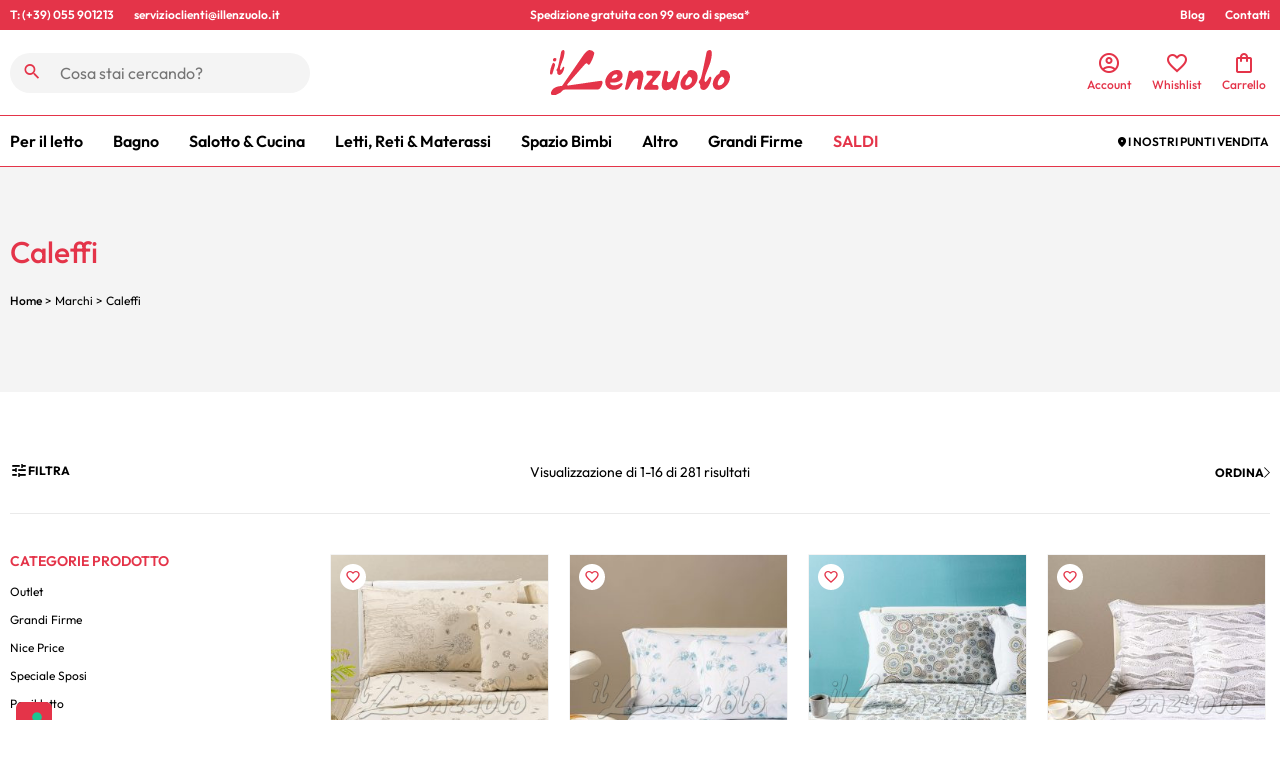

--- FILE ---
content_type: text/html; charset=UTF-8
request_url: https://www.illenzuolo.it/marca/caleffi/
body_size: 66554
content:
<!doctype html>
<html lang="it-IT">
<head>
	<meta charset="UTF-8">
	<meta name="viewport" content="width=device-width, initial-scale=1">
	<link rel="profile" href="https://gmpg.org/xfn/11">
				<script type="text/javascript" class="_iub_cs_skip">
				var _iub = _iub || {};
				_iub.csConfiguration = _iub.csConfiguration || {};
				_iub.csConfiguration.siteId = "2800237";
				_iub.csConfiguration.cookiePolicyId = "53908037";
			</script>
			<script class="_iub_cs_skip" src="https://cs.iubenda.com/sync/2800237.js"></script>
			<meta name='robots' content='index, follow, max-image-preview:large, max-snippet:-1, max-video-preview:-1' />
	<style>img:is([sizes="auto" i], [sizes^="auto," i]) { contain-intrinsic-size: 3000px 1500px }</style>
	
<!-- Google Tag Manager for WordPress by gtm4wp.com -->
<script data-cfasync="false" data-pagespeed-no-defer>
	var gtm4wp_datalayer_name = "dataLayer";
	var dataLayer = dataLayer || [];
	const gtm4wp_use_sku_instead = false;
	const gtm4wp_currency = 'EUR';
	const gtm4wp_product_per_impression = 10;
	const gtm4wp_clear_ecommerce = false;
</script>
<!-- End Google Tag Manager for WordPress by gtm4wp.com -->
	<!-- This site is optimized with the Yoast SEO Premium plugin v20.9 (Yoast SEO v25.1) - https://yoast.com/wordpress/plugins/seo/ -->
	<title>Caleffi Archivi - Il Lenzuolo</title>
	<link rel="canonical" href="https://www.illenzuolo.it/marca/caleffi/" />
	<link rel="next" href="https://www.illenzuolo.it/marca/caleffi/page/2/" />
	<meta property="og:locale" content="it_IT" />
	<meta property="og:type" content="article" />
	<meta property="og:title" content="Caleffi Archivi" />
	<meta property="og:url" content="https://www.illenzuolo.it/marca/caleffi/" />
	<meta property="og:site_name" content="Il Lenzuolo" />
	<script type="application/ld+json" class="yoast-schema-graph">{
	    "@context": "https://schema.org",
	    "@graph": [
	        {
	            "@type": "CollectionPage",
	            "@id": "https://www.illenzuolo.it/marca/caleffi/",
	            "url": "https://www.illenzuolo.it/marca/caleffi/",
	            "name": "Caleffi Archivi - Il Lenzuolo",
	            "isPartOf": {
	                "@id": "https://www.illenzuolo.it/#website"
	            },
	            "primaryImageOfPage": {
	                "@id": "https://www.illenzuolo.it/marca/caleffi/#primaryimage"
	            },
	            "image": {
	                "@id": "https://www.illenzuolo.it/marca/caleffi/#primaryimage"
	            },
	            "thumbnailUrl": "https://www.illenzuolo.it/wp-content/uploads/2024/05/lenzuola-matrimoniali-caleffi-country-chic-2.jpg",
	            "breadcrumb": {
	                "@id": "https://www.illenzuolo.it/marca/caleffi/#breadcrumb"
	            },
	            "inLanguage": "it-IT"
	        },
	        {
	            "@type": "ImageObject",
	            "inLanguage": "it-IT",
	            "@id": "https://www.illenzuolo.it/marca/caleffi/#primaryimage",
	            "url": "https://www.illenzuolo.it/wp-content/uploads/2024/05/lenzuola-matrimoniali-caleffi-country-chic-2.jpg",
	            "contentUrl": "https://www.illenzuolo.it/wp-content/uploads/2024/05/lenzuola-matrimoniali-caleffi-country-chic-2.jpg",
	            "width": 800,
	            "height": 1040,
	            "caption": "lenzuola-matrimoniali-caleffi-country-chic-2"
	        },
	        {
	            "@type": "BreadcrumbList",
	            "@id": "https://www.illenzuolo.it/marca/caleffi/#breadcrumb",
	            "itemListElement": [
	                {
	                    "@type": "ListItem",
	                    "position": 1,
	                    "name": "Home",
	                    "item": "https://www.illenzuolo.it/"
	                },
	                {
	                    "@type": "ListItem",
	                    "position": 2,
	                    "name": "Caleffi"
	                }
	            ]
	        },
	        {
	            "@type": "WebSite",
	            "@id": "https://www.illenzuolo.it/#website",
	            "url": "https://www.illenzuolo.it/",
	            "name": "Il Lenzuolo",
	            "description": "Biancheria per la casa, lenzuola, trapunte e tessile online",
	            "publisher": {
	                "@id": "https://www.illenzuolo.it/#organization"
	            },
	            "potentialAction": [
	                {
	                    "@type": "SearchAction",
	                    "target": {
	                        "@type": "EntryPoint",
	                        "urlTemplate": "https://www.illenzuolo.it/?s={search_term_string}"
	                    },
	                    "query-input": {
	                        "@type": "PropertyValueSpecification",
	                        "valueRequired": true,
	                        "valueName": "search_term_string"
	                    }
	                }
	            ],
	            "inLanguage": "it-IT"
	        },
	        {
	            "@type": "Organization",
	            "@id": "https://www.illenzuolo.it/#organization",
	            "name": "Il Lenzuolo",
	            "url": "https://www.illenzuolo.it/",
	            "logo": {
	                "@type": "ImageObject",
	                "inLanguage": "it-IT",
	                "@id": "https://www.illenzuolo.it/#/schema/logo/image/",
	                "url": "https://www.illenzuolo.it/wp-content/uploads/2022/09/ilLenzuolo_Marchio.svg",
	                "contentUrl": "https://www.illenzuolo.it/wp-content/uploads/2022/09/ilLenzuolo_Marchio.svg",
	                "caption": "Il Lenzuolo"
	            },
	            "image": {
	                "@id": "https://www.illenzuolo.it/#/schema/logo/image/"
	            },
	            "sameAs": [
	                "https://it-it.facebook.com/illenzuolosas"
	            ]
	        }
	    ]
	}</script>
	<!-- / Yoast SEO Premium plugin. -->


<link rel='dns-prefetch' href='//cdn.iubenda.com' />
<link rel="alternate" type="application/rss+xml" title="Il Lenzuolo &raquo; Feed" href="https://www.illenzuolo.it/feed/" />
<link rel="alternate" type="application/rss+xml" title="Il Lenzuolo &raquo; Feed dei commenti" href="https://www.illenzuolo.it/comments/feed/" />
<link rel="alternate" type="application/rss+xml" title="Feed Il Lenzuolo &raquo; Caleffi Marca" href="https://www.illenzuolo.it/marca/caleffi/feed/" />
<script>
window._wpemojiSettings = {"baseUrl":"https:\/\/s.w.org\/images\/core\/emoji\/16.0.1\/72x72\/","ext":".png","svgUrl":"https:\/\/s.w.org\/images\/core\/emoji\/16.0.1\/svg\/","svgExt":".svg","source":{"concatemoji":"https:\/\/www.illenzuolo.it\/wp-includes\/js\/wp-emoji-release.min.js?ver=29535b120fab001c966ba1e029cf5486"}};
/*! This file is auto-generated */
!function(s,n){var o,i,e;function c(e){try{var t={supportTests:e,timestamp:(new Date).valueOf()};sessionStorage.setItem(o,JSON.stringify(t))}catch(e){}}function p(e,t,n){e.clearRect(0,0,e.canvas.width,e.canvas.height),e.fillText(t,0,0);var t=new Uint32Array(e.getImageData(0,0,e.canvas.width,e.canvas.height).data),a=(e.clearRect(0,0,e.canvas.width,e.canvas.height),e.fillText(n,0,0),new Uint32Array(e.getImageData(0,0,e.canvas.width,e.canvas.height).data));return t.every(function(e,t){return e===a[t]})}function u(e,t){e.clearRect(0,0,e.canvas.width,e.canvas.height),e.fillText(t,0,0);for(var n=e.getImageData(16,16,1,1),a=0;a<n.data.length;a++)if(0!==n.data[a])return!1;return!0}function f(e,t,n,a){switch(t){case"flag":return n(e,"\ud83c\udff3\ufe0f\u200d\u26a7\ufe0f","\ud83c\udff3\ufe0f\u200b\u26a7\ufe0f")?!1:!n(e,"\ud83c\udde8\ud83c\uddf6","\ud83c\udde8\u200b\ud83c\uddf6")&&!n(e,"\ud83c\udff4\udb40\udc67\udb40\udc62\udb40\udc65\udb40\udc6e\udb40\udc67\udb40\udc7f","\ud83c\udff4\u200b\udb40\udc67\u200b\udb40\udc62\u200b\udb40\udc65\u200b\udb40\udc6e\u200b\udb40\udc67\u200b\udb40\udc7f");case"emoji":return!a(e,"\ud83e\udedf")}return!1}function g(e,t,n,a){var r="undefined"!=typeof WorkerGlobalScope&&self instanceof WorkerGlobalScope?new OffscreenCanvas(300,150):s.createElement("canvas"),o=r.getContext("2d",{willReadFrequently:!0}),i=(o.textBaseline="top",o.font="600 32px Arial",{});return e.forEach(function(e){i[e]=t(o,e,n,a)}),i}function t(e){var t=s.createElement("script");t.src=e,t.defer=!0,s.head.appendChild(t)}"undefined"!=typeof Promise&&(o="wpEmojiSettingsSupports",i=["flag","emoji"],n.supports={everything:!0,everythingExceptFlag:!0},e=new Promise(function(e){s.addEventListener("DOMContentLoaded",e,{once:!0})}),new Promise(function(t){var n=function(){try{var e=JSON.parse(sessionStorage.getItem(o));if("object"==typeof e&&"number"==typeof e.timestamp&&(new Date).valueOf()<e.timestamp+604800&&"object"==typeof e.supportTests)return e.supportTests}catch(e){}return null}();if(!n){if("undefined"!=typeof Worker&&"undefined"!=typeof OffscreenCanvas&&"undefined"!=typeof URL&&URL.createObjectURL&&"undefined"!=typeof Blob)try{var e="postMessage("+g.toString()+"("+[JSON.stringify(i),f.toString(),p.toString(),u.toString()].join(",")+"));",a=new Blob([e],{type:"text/javascript"}),r=new Worker(URL.createObjectURL(a),{name:"wpTestEmojiSupports"});return void(r.onmessage=function(e){c(n=e.data),r.terminate(),t(n)})}catch(e){}c(n=g(i,f,p,u))}t(n)}).then(function(e){for(var t in e)n.supports[t]=e[t],n.supports.everything=n.supports.everything&&n.supports[t],"flag"!==t&&(n.supports.everythingExceptFlag=n.supports.everythingExceptFlag&&n.supports[t]);n.supports.everythingExceptFlag=n.supports.everythingExceptFlag&&!n.supports.flag,n.DOMReady=!1,n.readyCallback=function(){n.DOMReady=!0}}).then(function(){return e}).then(function(){var e;n.supports.everything||(n.readyCallback(),(e=n.source||{}).concatemoji?t(e.concatemoji):e.wpemoji&&e.twemoji&&(t(e.twemoji),t(e.wpemoji)))}))}((window,document),window._wpemojiSettings);
</script>
<link rel='stylesheet' id='gestpay-for-woocommerce-css-css' href='https://www.illenzuolo.it/wp-content/plugins/gestpay-for-woocommerce/gestpay-for-woocommerce.css?ver=29535b120fab001c966ba1e029cf5486' media='all' />
<link rel='stylesheet' id='sbi_styles-css' href='https://www.illenzuolo.it/wp-content/plugins/instagram-feed-pro/css/sbi-styles.min.css?ver=6.3.4' media='all' />
<style id='wp-emoji-styles-inline-css'>

	img.wp-smiley, img.emoji {
		display: inline !important;
		border: none !important;
		box-shadow: none !important;
		height: 1em !important;
		width: 1em !important;
		margin: 0 0.07em !important;
		vertical-align: -0.1em !important;
		background: none !important;
		padding: 0 !important;
	}
</style>
<link rel='stylesheet' id='wp-block-library-css' href='https://www.illenzuolo.it/wp-includes/css/dist/block-library/style.min.css?ver=29535b120fab001c966ba1e029cf5486' media='all' />
<link rel='stylesheet' id='deda-wc-brt-fermopoint-fermopoint-style-css' href='https://www.illenzuolo.it/wp-content/plugins/wc-brt-fermopoint-shipping-methods/includes/blocks/brt-fermopoint/style.css?ver=29535b120fab001c966ba1e029cf5486' media='all' />
<style id='global-styles-inline-css'>
:root{--wp--preset--aspect-ratio--square: 1;--wp--preset--aspect-ratio--4-3: 4/3;--wp--preset--aspect-ratio--3-4: 3/4;--wp--preset--aspect-ratio--3-2: 3/2;--wp--preset--aspect-ratio--2-3: 2/3;--wp--preset--aspect-ratio--16-9: 16/9;--wp--preset--aspect-ratio--9-16: 9/16;--wp--preset--color--black: #000000;--wp--preset--color--cyan-bluish-gray: #abb8c3;--wp--preset--color--white: #ffffff;--wp--preset--color--pale-pink: #f78da7;--wp--preset--color--vivid-red: #cf2e2e;--wp--preset--color--luminous-vivid-orange: #ff6900;--wp--preset--color--luminous-vivid-amber: #fcb900;--wp--preset--color--light-green-cyan: #7bdcb5;--wp--preset--color--vivid-green-cyan: #00d084;--wp--preset--color--pale-cyan-blue: #8ed1fc;--wp--preset--color--vivid-cyan-blue: #0693e3;--wp--preset--color--vivid-purple: #9b51e0;--wp--preset--gradient--vivid-cyan-blue-to-vivid-purple: linear-gradient(135deg,rgba(6,147,227,1) 0%,rgb(155,81,224) 100%);--wp--preset--gradient--light-green-cyan-to-vivid-green-cyan: linear-gradient(135deg,rgb(122,220,180) 0%,rgb(0,208,130) 100%);--wp--preset--gradient--luminous-vivid-amber-to-luminous-vivid-orange: linear-gradient(135deg,rgba(252,185,0,1) 0%,rgba(255,105,0,1) 100%);--wp--preset--gradient--luminous-vivid-orange-to-vivid-red: linear-gradient(135deg,rgba(255,105,0,1) 0%,rgb(207,46,46) 100%);--wp--preset--gradient--very-light-gray-to-cyan-bluish-gray: linear-gradient(135deg,rgb(238,238,238) 0%,rgb(169,184,195) 100%);--wp--preset--gradient--cool-to-warm-spectrum: linear-gradient(135deg,rgb(74,234,220) 0%,rgb(151,120,209) 20%,rgb(207,42,186) 40%,rgb(238,44,130) 60%,rgb(251,105,98) 80%,rgb(254,248,76) 100%);--wp--preset--gradient--blush-light-purple: linear-gradient(135deg,rgb(255,206,236) 0%,rgb(152,150,240) 100%);--wp--preset--gradient--blush-bordeaux: linear-gradient(135deg,rgb(254,205,165) 0%,rgb(254,45,45) 50%,rgb(107,0,62) 100%);--wp--preset--gradient--luminous-dusk: linear-gradient(135deg,rgb(255,203,112) 0%,rgb(199,81,192) 50%,rgb(65,88,208) 100%);--wp--preset--gradient--pale-ocean: linear-gradient(135deg,rgb(255,245,203) 0%,rgb(182,227,212) 50%,rgb(51,167,181) 100%);--wp--preset--gradient--electric-grass: linear-gradient(135deg,rgb(202,248,128) 0%,rgb(113,206,126) 100%);--wp--preset--gradient--midnight: linear-gradient(135deg,rgb(2,3,129) 0%,rgb(40,116,252) 100%);--wp--preset--font-size--small: 13px;--wp--preset--font-size--medium: 20px;--wp--preset--font-size--large: 36px;--wp--preset--font-size--x-large: 42px;--wp--preset--spacing--20: 0.44rem;--wp--preset--spacing--30: 0.67rem;--wp--preset--spacing--40: 1rem;--wp--preset--spacing--50: 1.5rem;--wp--preset--spacing--60: 2.25rem;--wp--preset--spacing--70: 3.38rem;--wp--preset--spacing--80: 5.06rem;--wp--preset--shadow--natural: 6px 6px 9px rgba(0, 0, 0, 0.2);--wp--preset--shadow--deep: 12px 12px 50px rgba(0, 0, 0, 0.4);--wp--preset--shadow--sharp: 6px 6px 0px rgba(0, 0, 0, 0.2);--wp--preset--shadow--outlined: 6px 6px 0px -3px rgba(255, 255, 255, 1), 6px 6px rgba(0, 0, 0, 1);--wp--preset--shadow--crisp: 6px 6px 0px rgba(0, 0, 0, 1);}:root { --wp--style--global--content-size: 800px;--wp--style--global--wide-size: 1200px; }:where(body) { margin: 0; }.wp-site-blocks > .alignleft { float: left; margin-right: 2em; }.wp-site-blocks > .alignright { float: right; margin-left: 2em; }.wp-site-blocks > .aligncenter { justify-content: center; margin-left: auto; margin-right: auto; }:where(.wp-site-blocks) > * { margin-block-start: 24px; margin-block-end: 0; }:where(.wp-site-blocks) > :first-child { margin-block-start: 0; }:where(.wp-site-blocks) > :last-child { margin-block-end: 0; }:root { --wp--style--block-gap: 24px; }:root :where(.is-layout-flow) > :first-child{margin-block-start: 0;}:root :where(.is-layout-flow) > :last-child{margin-block-end: 0;}:root :where(.is-layout-flow) > *{margin-block-start: 24px;margin-block-end: 0;}:root :where(.is-layout-constrained) > :first-child{margin-block-start: 0;}:root :where(.is-layout-constrained) > :last-child{margin-block-end: 0;}:root :where(.is-layout-constrained) > *{margin-block-start: 24px;margin-block-end: 0;}:root :where(.is-layout-flex){gap: 24px;}:root :where(.is-layout-grid){gap: 24px;}.is-layout-flow > .alignleft{float: left;margin-inline-start: 0;margin-inline-end: 2em;}.is-layout-flow > .alignright{float: right;margin-inline-start: 2em;margin-inline-end: 0;}.is-layout-flow > .aligncenter{margin-left: auto !important;margin-right: auto !important;}.is-layout-constrained > .alignleft{float: left;margin-inline-start: 0;margin-inline-end: 2em;}.is-layout-constrained > .alignright{float: right;margin-inline-start: 2em;margin-inline-end: 0;}.is-layout-constrained > .aligncenter{margin-left: auto !important;margin-right: auto !important;}.is-layout-constrained > :where(:not(.alignleft):not(.alignright):not(.alignfull)){max-width: var(--wp--style--global--content-size);margin-left: auto !important;margin-right: auto !important;}.is-layout-constrained > .alignwide{max-width: var(--wp--style--global--wide-size);}body .is-layout-flex{display: flex;}.is-layout-flex{flex-wrap: wrap;align-items: center;}.is-layout-flex > :is(*, div){margin: 0;}body .is-layout-grid{display: grid;}.is-layout-grid > :is(*, div){margin: 0;}body{padding-top: 0px;padding-right: 0px;padding-bottom: 0px;padding-left: 0px;}a:where(:not(.wp-element-button)){text-decoration: underline;}:root :where(.wp-element-button, .wp-block-button__link){background-color: #32373c;border-width: 0;color: #fff;font-family: inherit;font-size: inherit;line-height: inherit;padding: calc(0.667em + 2px) calc(1.333em + 2px);text-decoration: none;}.has-black-color{color: var(--wp--preset--color--black) !important;}.has-cyan-bluish-gray-color{color: var(--wp--preset--color--cyan-bluish-gray) !important;}.has-white-color{color: var(--wp--preset--color--white) !important;}.has-pale-pink-color{color: var(--wp--preset--color--pale-pink) !important;}.has-vivid-red-color{color: var(--wp--preset--color--vivid-red) !important;}.has-luminous-vivid-orange-color{color: var(--wp--preset--color--luminous-vivid-orange) !important;}.has-luminous-vivid-amber-color{color: var(--wp--preset--color--luminous-vivid-amber) !important;}.has-light-green-cyan-color{color: var(--wp--preset--color--light-green-cyan) !important;}.has-vivid-green-cyan-color{color: var(--wp--preset--color--vivid-green-cyan) !important;}.has-pale-cyan-blue-color{color: var(--wp--preset--color--pale-cyan-blue) !important;}.has-vivid-cyan-blue-color{color: var(--wp--preset--color--vivid-cyan-blue) !important;}.has-vivid-purple-color{color: var(--wp--preset--color--vivid-purple) !important;}.has-black-background-color{background-color: var(--wp--preset--color--black) !important;}.has-cyan-bluish-gray-background-color{background-color: var(--wp--preset--color--cyan-bluish-gray) !important;}.has-white-background-color{background-color: var(--wp--preset--color--white) !important;}.has-pale-pink-background-color{background-color: var(--wp--preset--color--pale-pink) !important;}.has-vivid-red-background-color{background-color: var(--wp--preset--color--vivid-red) !important;}.has-luminous-vivid-orange-background-color{background-color: var(--wp--preset--color--luminous-vivid-orange) !important;}.has-luminous-vivid-amber-background-color{background-color: var(--wp--preset--color--luminous-vivid-amber) !important;}.has-light-green-cyan-background-color{background-color: var(--wp--preset--color--light-green-cyan) !important;}.has-vivid-green-cyan-background-color{background-color: var(--wp--preset--color--vivid-green-cyan) !important;}.has-pale-cyan-blue-background-color{background-color: var(--wp--preset--color--pale-cyan-blue) !important;}.has-vivid-cyan-blue-background-color{background-color: var(--wp--preset--color--vivid-cyan-blue) !important;}.has-vivid-purple-background-color{background-color: var(--wp--preset--color--vivid-purple) !important;}.has-black-border-color{border-color: var(--wp--preset--color--black) !important;}.has-cyan-bluish-gray-border-color{border-color: var(--wp--preset--color--cyan-bluish-gray) !important;}.has-white-border-color{border-color: var(--wp--preset--color--white) !important;}.has-pale-pink-border-color{border-color: var(--wp--preset--color--pale-pink) !important;}.has-vivid-red-border-color{border-color: var(--wp--preset--color--vivid-red) !important;}.has-luminous-vivid-orange-border-color{border-color: var(--wp--preset--color--luminous-vivid-orange) !important;}.has-luminous-vivid-amber-border-color{border-color: var(--wp--preset--color--luminous-vivid-amber) !important;}.has-light-green-cyan-border-color{border-color: var(--wp--preset--color--light-green-cyan) !important;}.has-vivid-green-cyan-border-color{border-color: var(--wp--preset--color--vivid-green-cyan) !important;}.has-pale-cyan-blue-border-color{border-color: var(--wp--preset--color--pale-cyan-blue) !important;}.has-vivid-cyan-blue-border-color{border-color: var(--wp--preset--color--vivid-cyan-blue) !important;}.has-vivid-purple-border-color{border-color: var(--wp--preset--color--vivid-purple) !important;}.has-vivid-cyan-blue-to-vivid-purple-gradient-background{background: var(--wp--preset--gradient--vivid-cyan-blue-to-vivid-purple) !important;}.has-light-green-cyan-to-vivid-green-cyan-gradient-background{background: var(--wp--preset--gradient--light-green-cyan-to-vivid-green-cyan) !important;}.has-luminous-vivid-amber-to-luminous-vivid-orange-gradient-background{background: var(--wp--preset--gradient--luminous-vivid-amber-to-luminous-vivid-orange) !important;}.has-luminous-vivid-orange-to-vivid-red-gradient-background{background: var(--wp--preset--gradient--luminous-vivid-orange-to-vivid-red) !important;}.has-very-light-gray-to-cyan-bluish-gray-gradient-background{background: var(--wp--preset--gradient--very-light-gray-to-cyan-bluish-gray) !important;}.has-cool-to-warm-spectrum-gradient-background{background: var(--wp--preset--gradient--cool-to-warm-spectrum) !important;}.has-blush-light-purple-gradient-background{background: var(--wp--preset--gradient--blush-light-purple) !important;}.has-blush-bordeaux-gradient-background{background: var(--wp--preset--gradient--blush-bordeaux) !important;}.has-luminous-dusk-gradient-background{background: var(--wp--preset--gradient--luminous-dusk) !important;}.has-pale-ocean-gradient-background{background: var(--wp--preset--gradient--pale-ocean) !important;}.has-electric-grass-gradient-background{background: var(--wp--preset--gradient--electric-grass) !important;}.has-midnight-gradient-background{background: var(--wp--preset--gradient--midnight) !important;}.has-small-font-size{font-size: var(--wp--preset--font-size--small) !important;}.has-medium-font-size{font-size: var(--wp--preset--font-size--medium) !important;}.has-large-font-size{font-size: var(--wp--preset--font-size--large) !important;}.has-x-large-font-size{font-size: var(--wp--preset--font-size--x-large) !important;}
:root :where(.wp-block-pullquote){font-size: 1.5em;line-height: 1.6;}
</style>
<link rel='stylesheet' id='woocommerce-layout-css' href='https://www.illenzuolo.it/wp-content/plugins/woocommerce/assets/css/woocommerce-layout.css?ver=9.8.6' media='all' />
<link rel='stylesheet' id='woocommerce-smallscreen-css' href='https://www.illenzuolo.it/wp-content/plugins/woocommerce/assets/css/woocommerce-smallscreen.css?ver=9.8.6' media='only screen and (max-width: 768px)' />
<link rel='stylesheet' id='woocommerce-general-css' href='https://www.illenzuolo.it/wp-content/plugins/woocommerce/assets/css/woocommerce.css?ver=9.8.6' media='all' />
<style id='woocommerce-inline-inline-css'>
.woocommerce form .form-row .required { visibility: visible; }
</style>
<link rel='stylesheet' id='brands-styles-css' href='https://www.illenzuolo.it/wp-content/plugins/woocommerce/assets/css/brands.css?ver=9.8.6' media='all' />
<link rel='stylesheet' id='hello-elementor-css' href='https://www.illenzuolo.it/wp-content/themes/hello-elementor/style.min.css?ver=3.4.2' media='all' />
<link rel='stylesheet' id='hello-elementor-theme-style-css' href='https://www.illenzuolo.it/wp-content/themes/hello-elementor/theme.min.css?ver=3.4.2' media='all' />
<link rel='stylesheet' id='hello-elementor-header-footer-css' href='https://www.illenzuolo.it/wp-content/themes/hello-elementor/header-footer.min.css?ver=3.4.2' media='all' />
<link rel='stylesheet' id='elementor-frontend-css' href='https://www.illenzuolo.it/wp-content/plugins/elementor/assets/css/frontend.min.css?ver=3.29.0' media='all' />
<style id='elementor-frontend-inline-css'>
.elementor-kit-63740{--e-global-color-primary:#E43449;--e-global-color-secondary:#B12839;--e-global-color-text:#000000;--e-global-color-accent:#E43449;--e-global-color-a796dac:#707070;--e-global-color-bbfa861:#D1D1D1;--e-global-color-395e9e8:#F0F0F0;--e-global-color-84605e0:#F4F4F4;--e-global-color-08d7482:#FFFFFF;--e-global-typography-primary-font-family:"Outfit";--e-global-typography-primary-font-size:16px;--e-global-typography-primary-font-weight:600;--e-global-typography-primary-line-height:22px;--e-global-typography-secondary-font-family:"Outfit";--e-global-typography-secondary-font-weight:400;--e-global-typography-text-font-family:"Outfit";--e-global-typography-text-font-size:16px;--e-global-typography-text-font-weight:400;--e-global-typography-text-line-height:22px;--e-global-typography-accent-font-family:"Outfit";--e-global-typography-accent-font-weight:500;color:var( --e-global-color-text );font-family:"Outfit", Sans-serif;font-size:14px;}.elementor-kit-63740 button,.elementor-kit-63740 input[type="button"],.elementor-kit-63740 input[type="submit"],.elementor-kit-63740 .elementor-button{background-color:#E43449;font-size:12px;font-weight:700;color:var( --e-global-color-08d7482 );border-style:solid;border-width:2px 2px 2px 2px;border-color:var( --e-global-color-primary );border-radius:50px 50px 50px 50px;}.elementor-kit-63740 button:hover,.elementor-kit-63740 button:focus,.elementor-kit-63740 input[type="button"]:hover,.elementor-kit-63740 input[type="button"]:focus,.elementor-kit-63740 input[type="submit"]:hover,.elementor-kit-63740 input[type="submit"]:focus,.elementor-kit-63740 .elementor-button:hover,.elementor-kit-63740 .elementor-button:focus{background-color:var( --e-global-color-text );color:var( --e-global-color-84605e0 );border-style:solid;border-width:2px 2px 2px 2px;border-color:var( --e-global-color-text );}.elementor-kit-63740 e-page-transition{background-color:#FFBC7D;}.elementor-kit-63740 a{color:var( --e-global-color-primary );}.elementor-kit-63740 a:hover{color:var( --e-global-color-secondary );}.elementor-kit-63740 label{font-size:10px;text-transform:uppercase;letter-spacing:0.05px;}.elementor-kit-63740 input:not([type="button"]):not([type="submit"]),.elementor-kit-63740 textarea,.elementor-kit-63740 .elementor-field-textual{border-style:solid;border-width:1px 1px 1px 1px;border-color:var( --e-global-color-bbfa861 );border-radius:5px 5px 5px 5px;}.elementor-section.elementor-section-boxed > .elementor-container{max-width:1320px;}.e-con{--container-max-width:1320px;}.elementor-widget:not(:last-child){margin-block-end:10px;}.elementor-element{--widgets-spacing:10px 10px;--widgets-spacing-row:10px;--widgets-spacing-column:10px;}{}h1.entry-title{display:var(--page-title-display);}@media(max-width:1024px){.elementor-section.elementor-section-boxed > .elementor-container{max-width:1024px;}.e-con{--container-max-width:1024px;}}@media(max-width:767px){.elementor-section.elementor-section-boxed > .elementor-container{max-width:767px;}.e-con{--container-max-width:767px;}}
.elementor-63750 .elementor-element.elementor-element-7f3fc08b > .elementor-container > .elementor-column > .elementor-widget-wrap{align-content:center;align-items:center;}.elementor-63750 .elementor-element.elementor-element-7f3fc08b:not(.elementor-motion-effects-element-type-background), .elementor-63750 .elementor-element.elementor-element-7f3fc08b > .elementor-motion-effects-container > .elementor-motion-effects-layer{background-color:var( --e-global-color-primary );}.elementor-63750 .elementor-element.elementor-element-7f3fc08b > .elementor-container{min-height:30px;}.elementor-63750 .elementor-element.elementor-element-7f3fc08b{transition:background 0.3s, border 0.3s, border-radius 0.3s, box-shadow 0.3s;}.elementor-63750 .elementor-element.elementor-element-7f3fc08b > .elementor-background-overlay{transition:background 0.3s, border-radius 0.3s, opacity 0.3s;}.elementor-63750 .elementor-element.elementor-element-271c14de > .elementor-widget-wrap > .elementor-widget:not(.elementor-widget__width-auto):not(.elementor-widget__width-initial):not(:last-child):not(.elementor-absolute){margin-bottom:0px;}.elementor-63750 .elementor-element.elementor-element-271c14de > .elementor-element-populated{padding:0px 0px 0px 10px;}.elementor-63750 .elementor-element.elementor-element-70c652f5{width:auto;max-width:auto;}.elementor-63750 .elementor-element.elementor-element-70c652f5 .elementor-heading-title{font-size:12px;font-weight:600;color:var( --e-global-color-08d7482 );}.elementor-63750 .elementor-element.elementor-element-218887a1{width:auto;max-width:auto;}.elementor-63750 .elementor-element.elementor-element-218887a1 > .elementor-widget-container{margin:0px 0px 0px 20px;}.elementor-63750 .elementor-element.elementor-element-218887a1 .elementor-heading-title{font-size:12px;font-weight:600;color:var( --e-global-color-08d7482 );}.elementor-63750 .elementor-element.elementor-element-7c242ef6 > .elementor-widget-wrap > .elementor-widget:not(.elementor-widget__width-auto):not(.elementor-widget__width-initial):not(:last-child):not(.elementor-absolute){margin-bottom:0px;}.elementor-63750 .elementor-element.elementor-element-6dacb370{text-align:center;}.elementor-63750 .elementor-element.elementor-element-6dacb370 .elementor-heading-title{font-size:12px;font-weight:600;color:var( --e-global-color-08d7482 );}.elementor-63750 .elementor-element.elementor-element-40a414b7 > .elementor-widget-wrap > .elementor-widget:not(.elementor-widget__width-auto):not(.elementor-widget__width-initial):not(:last-child):not(.elementor-absolute){margin-bottom:0px;}.elementor-63750 .elementor-element.elementor-element-684a57de > .elementor-widget-container{padding:0px 0px 0px 0px;}.elementor-63750 .elementor-element.elementor-element-684a57de .elementor-nav-menu .elementor-item{font-size:12px;font-weight:600;}.elementor-63750 .elementor-element.elementor-element-684a57de .elementor-nav-menu--main .elementor-item{color:var( --e-global-color-08d7482 );fill:var( --e-global-color-08d7482 );padding-left:10px;padding-right:10px;padding-top:0px;padding-bottom:0px;}.elementor-63750 .elementor-element.elementor-element-684a57de{--e-nav-menu-horizontal-menu-item-margin:calc( 0px / 2 );}.elementor-63750 .elementor-element.elementor-element-684a57de .elementor-nav-menu--main:not(.elementor-nav-menu--layout-horizontal) .elementor-nav-menu > li:not(:last-child){margin-bottom:0px;}.elementor-63750 .elementor-element.elementor-element-3b708afe > .elementor-container > .elementor-column > .elementor-widget-wrap{align-content:center;align-items:center;}.elementor-63750 .elementor-element.elementor-element-3b708afe:not(.elementor-motion-effects-element-type-background), .elementor-63750 .elementor-element.elementor-element-3b708afe > .elementor-motion-effects-container > .elementor-motion-effects-layer{background-color:var( --e-global-color-08d7482 );}.elementor-63750 .elementor-element.elementor-element-3b708afe > .elementor-container{min-height:400px;}.elementor-63750 .elementor-element.elementor-element-3b708afe{border-style:solid;border-color:var( --e-global-color-primary );transition:background 0.3s, border 0.3s, border-radius 0.3s, box-shadow 0.3s;}.elementor-63750 .elementor-element.elementor-element-3b708afe > .elementor-background-overlay{transition:background 0.3s, border-radius 0.3s, opacity 0.3s;}.elementor-63750 .elementor-element.elementor-element-631e5aa1 .elementor-icon-wrapper{text-align:center;}.elementor-63750 .elementor-element.elementor-element-631e5aa1.elementor-view-stacked .elementor-icon{background-color:var( --e-global-color-primary );}.elementor-63750 .elementor-element.elementor-element-631e5aa1.elementor-view-framed .elementor-icon, .elementor-63750 .elementor-element.elementor-element-631e5aa1.elementor-view-default .elementor-icon{color:var( --e-global-color-primary );border-color:var( --e-global-color-primary );}.elementor-63750 .elementor-element.elementor-element-631e5aa1.elementor-view-framed .elementor-icon, .elementor-63750 .elementor-element.elementor-element-631e5aa1.elementor-view-default .elementor-icon svg{fill:var( --e-global-color-primary );}.elementor-63750 .elementor-element.elementor-element-111c3f3f .elementor-icon-wrapper{text-align:center;}.elementor-63750 .elementor-element.elementor-element-111c3f3f.elementor-view-stacked .elementor-icon{background-color:var( --e-global-color-primary );}.elementor-63750 .elementor-element.elementor-element-111c3f3f.elementor-view-framed .elementor-icon, .elementor-63750 .elementor-element.elementor-element-111c3f3f.elementor-view-default .elementor-icon{color:var( --e-global-color-primary );border-color:var( --e-global-color-primary );}.elementor-63750 .elementor-element.elementor-element-111c3f3f.elementor-view-framed .elementor-icon, .elementor-63750 .elementor-element.elementor-element-111c3f3f.elementor-view-default .elementor-icon svg{fill:var( --e-global-color-primary );}.elementor-63750 .elementor-element.elementor-element-7cd84235 .elementor-icon-wrapper{text-align:center;}.elementor-63750 .elementor-element.elementor-element-7cd84235.elementor-view-stacked .elementor-icon{background-color:var( --e-global-color-primary );}.elementor-63750 .elementor-element.elementor-element-7cd84235.elementor-view-framed .elementor-icon, .elementor-63750 .elementor-element.elementor-element-7cd84235.elementor-view-default .elementor-icon{color:var( --e-global-color-primary );border-color:var( --e-global-color-primary );}.elementor-63750 .elementor-element.elementor-element-7cd84235.elementor-view-framed .elementor-icon, .elementor-63750 .elementor-element.elementor-element-7cd84235.elementor-view-default .elementor-icon svg{fill:var( --e-global-color-primary );}.elementor-63750 .elementor-element.elementor-element-64954883 .elementor-icon-wrapper{text-align:center;}.elementor-63750 .elementor-element.elementor-element-64954883.elementor-view-stacked .elementor-icon{background-color:var( --e-global-color-primary );}.elementor-63750 .elementor-element.elementor-element-64954883.elementor-view-framed .elementor-icon, .elementor-63750 .elementor-element.elementor-element-64954883.elementor-view-default .elementor-icon{color:var( --e-global-color-primary );border-color:var( --e-global-color-primary );}.elementor-63750 .elementor-element.elementor-element-64954883.elementor-view-framed .elementor-icon, .elementor-63750 .elementor-element.elementor-element-64954883.elementor-view-default .elementor-icon svg{fill:var( --e-global-color-primary );}.elementor-63750 .elementor-element.elementor-element-10b722c8 .elementor-icon-wrapper{text-align:center;}.elementor-63750 .elementor-element.elementor-element-10b722c8.elementor-view-stacked .elementor-icon{background-color:var( --e-global-color-primary );}.elementor-63750 .elementor-element.elementor-element-10b722c8.elementor-view-framed .elementor-icon, .elementor-63750 .elementor-element.elementor-element-10b722c8.elementor-view-default .elementor-icon{color:var( --e-global-color-primary );border-color:var( --e-global-color-primary );}.elementor-63750 .elementor-element.elementor-element-10b722c8.elementor-view-framed .elementor-icon, .elementor-63750 .elementor-element.elementor-element-10b722c8.elementor-view-default .elementor-icon svg{fill:var( --e-global-color-primary );}.elementor-63750 .elementor-element.elementor-element-26636e34 > .elementor-container > .elementor-column > .elementor-widget-wrap{align-content:center;align-items:center;}.elementor-63750 .elementor-element.elementor-element-26636e34 > .elementor-container{min-height:85px;}.elementor-63750 .elementor-element.elementor-element-78467073 img{width:180px;}.elementor-63750 .elementor-element.elementor-element-17f219cd.elementor-column > .elementor-widget-wrap{justify-content:flex-end;}.elementor-63750 .elementor-element.elementor-element-432a802{width:auto;max-width:auto;--icon-box-icon-margin:0px;}.elementor-63750 .elementor-element.elementor-element-432a802 > .elementor-widget-container{margin:0px 0px 0px 20px;}.elementor-63750 .elementor-element.elementor-element-432a802 .elementor-icon-box-title{margin-bottom:0px;color:var( --e-global-color-primary );}.elementor-63750 .elementor-element.elementor-element-432a802.elementor-view-stacked .elementor-icon{background-color:var( --e-global-color-primary );}.elementor-63750 .elementor-element.elementor-element-432a802.elementor-view-framed .elementor-icon, .elementor-63750 .elementor-element.elementor-element-432a802.elementor-view-default .elementor-icon{fill:var( --e-global-color-primary );color:var( --e-global-color-primary );border-color:var( --e-global-color-primary );}.elementor-63750 .elementor-element.elementor-element-432a802 .elementor-icon{font-size:24px;}.elementor-63750 .elementor-element.elementor-element-432a802 .elementor-icon-box-title, .elementor-63750 .elementor-element.elementor-element-432a802 .elementor-icon-box-title a{font-size:12px;font-weight:500;}.elementor-63750 .elementor-element.elementor-element-67e944b9{width:auto;max-width:auto;--icon-box-icon-margin:0px;}.elementor-63750 .elementor-element.elementor-element-67e944b9 > .elementor-widget-container{margin:0px 0px 0px 20px;}.elementor-63750 .elementor-element.elementor-element-67e944b9 .elementor-icon-box-title{margin-bottom:0px;color:var( --e-global-color-primary );}.elementor-63750 .elementor-element.elementor-element-67e944b9.elementor-view-stacked .elementor-icon{background-color:var( --e-global-color-primary );}.elementor-63750 .elementor-element.elementor-element-67e944b9.elementor-view-framed .elementor-icon, .elementor-63750 .elementor-element.elementor-element-67e944b9.elementor-view-default .elementor-icon{fill:var( --e-global-color-primary );color:var( --e-global-color-primary );border-color:var( --e-global-color-primary );}.elementor-63750 .elementor-element.elementor-element-67e944b9 .elementor-icon{font-size:24px;}.elementor-63750 .elementor-element.elementor-element-67e944b9 .elementor-icon-box-title, .elementor-63750 .elementor-element.elementor-element-67e944b9 .elementor-icon-box-title a{font-size:12px;font-weight:500;}.elementor-63750 .elementor-element.elementor-element-4b5e5676{width:auto;max-width:auto;--icon-box-icon-margin:0px;}.elementor-63750 .elementor-element.elementor-element-4b5e5676 > .elementor-widget-container{margin:0px 0px 0px 20px;}.elementor-63750 .elementor-element.elementor-element-4b5e5676 .elementor-icon-box-title{margin-bottom:0px;color:var( --e-global-color-primary );}.elementor-63750 .elementor-element.elementor-element-4b5e5676.elementor-view-stacked .elementor-icon{background-color:var( --e-global-color-primary );}.elementor-63750 .elementor-element.elementor-element-4b5e5676.elementor-view-framed .elementor-icon, .elementor-63750 .elementor-element.elementor-element-4b5e5676.elementor-view-default .elementor-icon{fill:var( --e-global-color-primary );color:var( --e-global-color-primary );border-color:var( --e-global-color-primary );}.elementor-63750 .elementor-element.elementor-element-4b5e5676 .elementor-icon{font-size:24px;}.elementor-63750 .elementor-element.elementor-element-4b5e5676 .elementor-icon-box-title, .elementor-63750 .elementor-element.elementor-element-4b5e5676 .elementor-icon-box-title a{font-size:12px;font-weight:500;}.elementor-63750 .elementor-element.elementor-element-67373887 > .elementor-container > .elementor-column > .elementor-widget-wrap{align-content:center;align-items:center;}.elementor-63750 .elementor-element.elementor-element-67373887:not(.elementor-motion-effects-element-type-background), .elementor-63750 .elementor-element.elementor-element-67373887 > .elementor-motion-effects-container > .elementor-motion-effects-layer{background-color:var( --e-global-color-08d7482 );}.elementor-63750 .elementor-element.elementor-element-67373887 > .elementor-container{min-height:48px;}.elementor-63750 .elementor-element.elementor-element-67373887{border-style:solid;border-width:1px 0px 1px 0px;border-color:var( --e-global-color-primary );transition:background 0.3s, border 0.3s, border-radius 0.3s, box-shadow 0.3s;z-index:299;}.elementor-63750 .elementor-element.elementor-element-67373887 > .elementor-background-overlay{transition:background 0.3s, border-radius 0.3s, opacity 0.3s;}.elementor-63750 .elementor-element.elementor-element-858a90e > .elementor-element-populated{padding:0px 0px 0px 10px;}.elementor-63750 .elementor-element.elementor-element-4b7b498d .elementor-nav-menu .elementor-item{font-size:16px;font-weight:600;}.elementor-63750 .elementor-element.elementor-element-4b7b498d .elementor-nav-menu--main .elementor-item{color:var( --e-global-color-text );fill:var( --e-global-color-text );padding-left:15px;padding-right:15px;padding-top:15px;padding-bottom:15px;}.elementor-63750 .elementor-element.elementor-element-4b7b498d{--e-nav-menu-horizontal-menu-item-margin:calc( 0px / 2 );}.elementor-63750 .elementor-element.elementor-element-4b7b498d .elementor-nav-menu--main:not(.elementor-nav-menu--layout-horizontal) .elementor-nav-menu > li:not(:last-child){margin-bottom:0px;}.elementor-63750 .elementor-element.elementor-element-621612d3.elementor-column > .elementor-widget-wrap{justify-content:flex-end;}.elementor-63750 .elementor-element.elementor-element-621612d3 > .elementor-widget-wrap > .elementor-widget:not(.elementor-widget__width-auto):not(.elementor-widget__width-initial):not(:last-child):not(.elementor-absolute){margin-bottom:0px;}.elementor-63750 .elementor-element.elementor-element-621612d3 > .elementor-element-populated{padding:0px 10px 0px 0px;}.elementor-63750 .elementor-element.elementor-element-2e953d21{width:auto;max-width:auto;--icon-box-icon-margin:0px;}.elementor-63750 .elementor-element.elementor-element-2e953d21 > .elementor-widget-container{margin:0px 0px 0px 20px;}.elementor-63750 .elementor-element.elementor-element-2e953d21 .elementor-icon-box-title{margin-bottom:0px;color:var( --e-global-color-primary );}.elementor-63750 .elementor-element.elementor-element-2e953d21.elementor-view-stacked .elementor-icon{background-color:var( --e-global-color-primary );}.elementor-63750 .elementor-element.elementor-element-2e953d21.elementor-view-framed .elementor-icon, .elementor-63750 .elementor-element.elementor-element-2e953d21.elementor-view-default .elementor-icon{fill:var( --e-global-color-primary );color:var( --e-global-color-primary );border-color:var( --e-global-color-primary );}.elementor-63750 .elementor-element.elementor-element-2e953d21 .elementor-icon{font-size:24px;}.elementor-63750 .elementor-element.elementor-element-2e953d21 .elementor-icon-box-title, .elementor-63750 .elementor-element.elementor-element-2e953d21 .elementor-icon-box-title a{font-size:12px;font-weight:500;}.elementor-63750 .elementor-element.elementor-element-26c300c4{width:auto;max-width:auto;--icon-box-icon-margin:0px;}.elementor-63750 .elementor-element.elementor-element-26c300c4 > .elementor-widget-container{margin:0px 0px 0px 20px;}.elementor-63750 .elementor-element.elementor-element-26c300c4 .elementor-icon-box-title{margin-bottom:0px;color:var( --e-global-color-primary );}.elementor-63750 .elementor-element.elementor-element-26c300c4.elementor-view-stacked .elementor-icon{background-color:var( --e-global-color-primary );}.elementor-63750 .elementor-element.elementor-element-26c300c4.elementor-view-framed .elementor-icon, .elementor-63750 .elementor-element.elementor-element-26c300c4.elementor-view-default .elementor-icon{fill:var( --e-global-color-primary );color:var( --e-global-color-primary );border-color:var( --e-global-color-primary );}.elementor-63750 .elementor-element.elementor-element-26c300c4 .elementor-icon{font-size:24px;}.elementor-63750 .elementor-element.elementor-element-26c300c4 .elementor-icon-box-title, .elementor-63750 .elementor-element.elementor-element-26c300c4 .elementor-icon-box-title a{font-size:12px;font-weight:500;}.elementor-63750 .elementor-element.elementor-element-7f43b5d5{width:auto;max-width:auto;--icon-box-icon-margin:0px;}.elementor-63750 .elementor-element.elementor-element-7f43b5d5 > .elementor-widget-container{margin:0px 0px 0px 20px;}.elementor-63750 .elementor-element.elementor-element-7f43b5d5 .elementor-icon-box-title{margin-bottom:0px;color:var( --e-global-color-primary );}.elementor-63750 .elementor-element.elementor-element-7f43b5d5.elementor-view-stacked .elementor-icon{background-color:var( --e-global-color-primary );}.elementor-63750 .elementor-element.elementor-element-7f43b5d5.elementor-view-framed .elementor-icon, .elementor-63750 .elementor-element.elementor-element-7f43b5d5.elementor-view-default .elementor-icon{fill:var( --e-global-color-primary );color:var( --e-global-color-primary );border-color:var( --e-global-color-primary );}.elementor-63750 .elementor-element.elementor-element-7f43b5d5 .elementor-icon{font-size:24px;}.elementor-63750 .elementor-element.elementor-element-7f43b5d5 .elementor-icon-box-title, .elementor-63750 .elementor-element.elementor-element-7f43b5d5 .elementor-icon-box-title a{font-size:12px;font-weight:500;}.elementor-63750 .elementor-element.elementor-element-54e1e7cb{width:auto;max-width:auto;--icon-box-icon-margin:0px;}.elementor-63750 .elementor-element.elementor-element-54e1e7cb > .elementor-widget-container{margin:0px 0px 0px 20px;}.elementor-63750 .elementor-element.elementor-element-54e1e7cb .elementor-icon-box-title{margin-bottom:0px;color:var( --e-global-color-primary );}.elementor-63750 .elementor-element.elementor-element-54e1e7cb.elementor-view-stacked .elementor-icon{background-color:var( --e-global-color-primary );}.elementor-63750 .elementor-element.elementor-element-54e1e7cb.elementor-view-framed .elementor-icon, .elementor-63750 .elementor-element.elementor-element-54e1e7cb.elementor-view-default .elementor-icon{fill:var( --e-global-color-primary );color:var( --e-global-color-primary );border-color:var( --e-global-color-primary );}.elementor-63750 .elementor-element.elementor-element-54e1e7cb .elementor-icon{font-size:24px;}.elementor-63750 .elementor-element.elementor-element-54e1e7cb .elementor-icon-box-title, .elementor-63750 .elementor-element.elementor-element-54e1e7cb .elementor-icon-box-title a{font-size:12px;font-weight:500;}.elementor-63750 .elementor-element.elementor-element-7066e42 .elementor-button{background-color:#FFFFFF00;font-size:12px;font-weight:600;fill:var( --e-global-color-text );color:var( --e-global-color-text );border-style:solid;border-width:0px 0px 0px 0px;padding:0px 0px 0px 0px;}.elementor-63750 .elementor-element.elementor-element-7066e42 .elementor-button-content-wrapper{flex-direction:row;}.elementor-63750 .elementor-element.elementor-element-7066e42 .elementor-button .elementor-button-content-wrapper{gap:15px;}.elementor-63750 .elementor-element.elementor-element-48fb34ca:not(.elementor-motion-effects-element-type-background), .elementor-63750 .elementor-element.elementor-element-48fb34ca > .elementor-motion-effects-container > .elementor-motion-effects-layer{background-color:var( --e-global-color-08d7482 );}.elementor-63750 .elementor-element.elementor-element-48fb34ca{border-style:solid;border-width:0px 0px 1px 0px;border-color:var( --e-global-color-accent );transition:background 0.3s, border 0.3s, border-radius 0.3s, box-shadow 0.3s;margin-top:0px;margin-bottom:0px;z-index:99999;}.elementor-63750 .elementor-element.elementor-element-48fb34ca > .elementor-background-overlay{transition:background 0.3s, border-radius 0.3s, opacity 0.3s;}.elementor-theme-builder-content-area{height:400px;}.elementor-location-header:before, .elementor-location-footer:before{content:"";display:table;clear:both;}@media(min-width:768px){.elementor-63750 .elementor-element.elementor-element-d6fbce1{width:25%;}.elementor-63750 .elementor-element.elementor-element-42194c15{width:50%;}.elementor-63750 .elementor-element.elementor-element-17f219cd{width:24.664%;}.elementor-63750 .elementor-element.elementor-element-858a90e{width:78.258%;}.elementor-63750 .elementor-element.elementor-element-621612d3{width:21.704%;}}@media(max-width:1024px){.elementor-63750 .elementor-element.elementor-element-7f3fc08b > .elementor-container{min-height:30px;}.elementor-63750 .elementor-element.elementor-element-7f3fc08b{margin-top:0px;margin-bottom:5px;}.elementor-63750 .elementor-element.elementor-element-6dacb370{width:100%;max-width:100%;text-align:center;}.elementor-63750 .elementor-element.elementor-element-3b708afe > .elementor-container{min-height:0px;}.elementor-63750 .elementor-element.elementor-element-3b708afe{border-width:0px 0px 1px 0px;}.elementor-63750 .elementor-element.elementor-element-403a731c > .elementor-widget-wrap > .elementor-widget:not(.elementor-widget__width-auto):not(.elementor-widget__width-initial):not(:last-child):not(.elementor-absolute){margin-bottom:20px;}.elementor-63750 .elementor-element.elementor-element-403a731c > .elementor-element-populated{margin:0px 0px 0px 0px;--e-column-margin-right:0px;--e-column-margin-left:0px;}.elementor-63750 .elementor-element.elementor-element-75eddcf1 > .elementor-widget-container{margin:0px 0px 0px 0px;}.elementor-63750 .elementor-element.elementor-element-75eddcf1{text-align:left;}.elementor-63750 .elementor-element.elementor-element-75eddcf1 img{width:150px;max-width:100%;height:35px;}.elementor-bc-flex-widget .elementor-63750 .elementor-element.elementor-element-26f450e1.elementor-column .elementor-widget-wrap{align-items:center;}.elementor-63750 .elementor-element.elementor-element-26f450e1.elementor-column.elementor-element[data-element_type="column"] > .elementor-widget-wrap.elementor-element-populated{align-content:center;align-items:center;}.elementor-63750 .elementor-element.elementor-element-26f450e1.elementor-column > .elementor-widget-wrap{justify-content:flex-end;}.elementor-63750 .elementor-element.elementor-element-631e5aa1{width:auto;max-width:auto;}.elementor-63750 .elementor-element.elementor-element-631e5aa1 .elementor-icon{font-size:24px;}.elementor-63750 .elementor-element.elementor-element-631e5aa1 .elementor-icon svg{height:24px;}.elementor-63750 .elementor-element.elementor-element-111c3f3f{width:auto;max-width:auto;}.elementor-63750 .elementor-element.elementor-element-111c3f3f .elementor-icon{font-size:24px;}.elementor-63750 .elementor-element.elementor-element-111c3f3f .elementor-icon svg{height:24px;}.elementor-63750 .elementor-element.elementor-element-7cd84235{width:auto;max-width:auto;}.elementor-63750 .elementor-element.elementor-element-7cd84235 .elementor-icon{font-size:24px;}.elementor-63750 .elementor-element.elementor-element-7cd84235 .elementor-icon svg{height:24px;}.elementor-63750 .elementor-element.elementor-element-64954883{width:auto;max-width:auto;}.elementor-63750 .elementor-element.elementor-element-64954883 .elementor-icon{font-size:24px;}.elementor-63750 .elementor-element.elementor-element-64954883 .elementor-icon svg{height:24px;}.elementor-63750 .elementor-element.elementor-element-10b722c8{width:auto;max-width:auto;}.elementor-63750 .elementor-element.elementor-element-10b722c8 > .elementor-widget-container{margin:-8px 0px 0px 0px;}.elementor-63750 .elementor-element.elementor-element-10b722c8 .elementor-icon{font-size:24px;}.elementor-63750 .elementor-element.elementor-element-10b722c8 .elementor-icon svg{height:24px;}.elementor-63750 .elementor-element.elementor-element-396d715b > .elementor-widget-container{margin:-3px -3px 0px -3px;}}@media(max-width:767px){.elementor-63750 .elementor-element.elementor-element-7f3fc08b{margin-top:0px;margin-bottom:2px;}.elementor-63750 .elementor-element.elementor-element-3b708afe > .elementor-container{min-height:50px;}.elementor-63750 .elementor-element.elementor-element-3b708afe{border-width:0px 0px 1px 0px;margin-top:-3px;margin-bottom:0px;}.elementor-63750 .elementor-element.elementor-element-403a731c{width:39%;}.elementor-63750 .elementor-element.elementor-element-403a731c > .elementor-element-populated{padding:15px 15px 15px 15px;}.elementor-63750 .elementor-element.elementor-element-75eddcf1 > .elementor-widget-container{margin:0px 0px 0px 0px;}.elementor-63750 .elementor-element.elementor-element-75eddcf1 img{width:110px;}.elementor-63750 .elementor-element.elementor-element-26f450e1{width:60%;}.elementor-bc-flex-widget .elementor-63750 .elementor-element.elementor-element-26f450e1.elementor-column .elementor-widget-wrap{align-items:center;}.elementor-63750 .elementor-element.elementor-element-26f450e1.elementor-column.elementor-element[data-element_type="column"] > .elementor-widget-wrap.elementor-element-populated{align-content:center;align-items:center;}.elementor-63750 .elementor-element.elementor-element-26f450e1 > .elementor-widget-wrap > .elementor-widget:not(.elementor-widget__width-auto):not(.elementor-widget__width-initial):not(:last-child):not(.elementor-absolute){margin-bottom:0px;}.elementor-63750 .elementor-element.elementor-element-26f450e1 > .elementor-element-populated{padding:15px 15px 15px 15px;}.elementor-63750 .elementor-element.elementor-element-631e5aa1 > .elementor-widget-container{margin:0px 0px 0px 15px;}.elementor-63750 .elementor-element.elementor-element-111c3f3f > .elementor-widget-container{margin:0px 0px 0px 10px;}.elementor-63750 .elementor-element.elementor-element-7cd84235 > .elementor-widget-container{margin:0px 0px 0px 10px;}.elementor-63750 .elementor-element.elementor-element-64954883 > .elementor-widget-container{margin:0px 0px 0px 10px;}.elementor-63750 .elementor-element.elementor-element-10b722c8 > .elementor-widget-container{margin:0px 0px 0px 10px;}.elementor-63750 .elementor-element.elementor-element-1df21aa8 > .elementor-element-populated{padding:0px 15px 15px 15px;}.elementor-63750 .elementor-element.elementor-element-396d715b > .elementor-widget-container{margin:-5px -5px -5px -5px;}}@media(max-width:1024px) and (min-width:768px){.elementor-63750 .elementor-element.elementor-element-7c242ef6{width:100%;}.elementor-63750 .elementor-element.elementor-element-403a731c{width:50%;}.elementor-63750 .elementor-element.elementor-element-26f450e1{width:50%;}.elementor-63750 .elementor-element.elementor-element-1df21aa8{width:100%;}}/* Start custom CSS for icon, class: .elementor-element-631e5aa1 */.elementor-63750 .elementor-element.elementor-element-631e5aa1{
    display: none;
}/* End custom CSS */
/* Start custom CSS for column, class: .elementor-element-26f450e1 */.elementor-63750 .elementor-element.elementor-element-26f450e1{
    line-height: 1
}/* End custom CSS */
/* Start custom CSS for icon-box, class: .elementor-element-432a802 */.elementor-63750 .elementor-element.elementor-element-432a802 .elementor-icon-box-content{
    margin-top: -5px;
}/* End custom CSS */
/* Start custom CSS for icon-box, class: .elementor-element-67e944b9 */.elementor-63750 .elementor-element.elementor-element-67e944b9 .elementor-icon-box-content{
    margin-top: -5px;
}/* End custom CSS */
/* Start custom CSS for icon-box, class: .elementor-element-4b5e5676 */.elementor-63750 .elementor-element.elementor-element-4b5e5676 .elementor-icon-box-content{
    margin-top: -5px;
}/* End custom CSS */
/* Start custom CSS for nav-menu, class: .elementor-element-4b7b498d */.elementor-63750 .elementor-element.elementor-element-4b7b498d .elementor-nav-menu > li:last-child a{
    color: var(--e-global-color-primary)!important;
}/* End custom CSS */
/* Start custom CSS for icon-box, class: .elementor-element-2e953d21 */.elementor-63750 .elementor-element.elementor-element-2e953d21 .elementor-icon-box-content{
    margin-top: -5px;
}/* End custom CSS */
/* Start custom CSS for icon-box, class: .elementor-element-26c300c4 */.elementor-63750 .elementor-element.elementor-element-26c300c4 .elementor-icon-box-content{
    margin-top: -5px;
}/* End custom CSS */
/* Start custom CSS for icon-box, class: .elementor-element-7f43b5d5 */.elementor-63750 .elementor-element.elementor-element-7f43b5d5 .elementor-icon-box-content{
    margin-top: -5px;
}/* End custom CSS */
/* Start custom CSS for icon-box, class: .elementor-element-54e1e7cb */.elementor-63750 .elementor-element.elementor-element-54e1e7cb .elementor-icon-box-content{
    margin-top: -5px;
}
.elementor-63750 .elementor-element.elementor-element-54e1e7cb .n{
    right: -5px;
    
}/* End custom CSS */
/* Start custom CSS for column, class: .elementor-element-621612d3 */body:not(.elementor-editor-active, .elementor-editor-preview) .elementor-63750 .elementor-element.elementor-element-621612d3 *:not(.n) {
    position: relative!important;
}/* End custom CSS */
/* Start custom CSS for section, class: .elementor-element-67373887 */.elementor-63750 .elementor-element.elementor-element-67373887 .elementor-nav-menu li:first-child > a {
    padding-left: 0;
}
.elementor-63750 .elementor-element.elementor-element-67373887 .vedi_con_sticky{
    display: none;
}
.elementor-63750 .elementor-element.elementor-element-67373887.elementor-sticky--effects .vedi_no_sticky{
    display: none;
}
.elementor-63750 .elementor-element.elementor-element-67373887.elementor-sticky--effects .vedi_con_sticky{
    display: inline-block;
}/* End custom CSS */
/* Start custom CSS for wp-widget-woocommerce_product_search, class: .elementor-element-456f92a4 */.elementor-63750 .elementor-element.elementor-element-456f92a4 input{
    background: #F0F0F0!important;
}/* End custom CSS */
/* Start custom CSS for section, class: .elementor-element-48fb34ca */.elementor-63750 .elementor-element.elementor-element-48fb34ca{
    display: none;
    width: 100vw;
    margin-top: -1px!important;
}/* End custom CSS */
.elementor-63748 .elementor-element.elementor-element-63285305 > .elementor-container > .elementor-column > .elementor-widget-wrap{align-content:center;align-items:center;}.elementor-63748 .elementor-element.elementor-element-63285305:not(.elementor-motion-effects-element-type-background), .elementor-63748 .elementor-element.elementor-element-63285305 > .elementor-motion-effects-container > .elementor-motion-effects-layer{background-color:var( --e-global-color-primary );}.elementor-63748 .elementor-element.elementor-element-63285305 > .elementor-container{min-height:225px;}.elementor-63748 .elementor-element.elementor-element-63285305{transition:background 0.3s, border 0.3s, border-radius 0.3s, box-shadow 0.3s;}.elementor-63748 .elementor-element.elementor-element-63285305 > .elementor-background-overlay{transition:background 0.3s, border-radius 0.3s, opacity 0.3s;}.elementor-63748 .elementor-element.elementor-element-6c5a210d > .elementor-widget-container{margin:-55px 0px 0px 0px;}.elementor-63748 .elementor-element.elementor-element-6c5a210d{text-align:left;}.elementor-63748 .elementor-element.elementor-element-6c5a210d .elementor-heading-title{font-size:30px;line-height:38px;color:var( --e-global-color-08d7482 );}.elementor-63748 .elementor-element.elementor-element-3b078851 > .elementor-widget-container{margin:92px 0px 0px -660px;}.elementor-63748 .elementor-element.elementor-element-3b078851{text-align:left;}.elementor-63748 .elementor-element.elementor-element-3b078851 .elementor-heading-title{-webkit-text-stroke-color:#000;stroke:#000;text-shadow:0px 0px 10px rgba(0,0,0,0.3);color:#FFFFFF;}.elementor-63748 .elementor-element.elementor-element-4c711faa > .elementor-widget-container{background-color:#FFFFFF26;border-radius:30px 30px 30px 30px;}.elementor-63748 .elementor-element.elementor-element-4c711faa .elementor-field-group{padding-right:calc( 10px/2 );padding-left:calc( 10px/2 );margin-bottom:10px;}.elementor-63748 .elementor-element.elementor-element-4c711faa .elementor-form-fields-wrapper{margin-left:calc( -10px/2 );margin-right:calc( -10px/2 );margin-bottom:-10px;}.elementor-63748 .elementor-element.elementor-element-4c711faa .elementor-field-group.recaptcha_v3-bottomleft, .elementor-63748 .elementor-element.elementor-element-4c711faa .elementor-field-group.recaptcha_v3-bottomright{margin-bottom:0;}.elementor-63748 .elementor-element.elementor-element-4c711faa .elementor-field-group > label, .elementor-63748 .elementor-element.elementor-element-4c711faa .elementor-field-subgroup label{color:var( --e-global-color-08d7482 );}.elementor-63748 .elementor-element.elementor-element-4c711faa .elementor-field-group > label{font-size:10px;}.elementor-63748 .elementor-element.elementor-element-4c711faa .elementor-field-type-html{padding-bottom:0px;}.elementor-63748 .elementor-element.elementor-element-4c711faa .elementor-field-group .elementor-field{color:var( --e-global-color-08d7482 );}.elementor-63748 .elementor-element.elementor-element-4c711faa .elementor-field-group .elementor-field:not(.elementor-select-wrapper){background-color:#FFFFFF00;border-radius:30px 30px 30px 30px;}.elementor-63748 .elementor-element.elementor-element-4c711faa .elementor-field-group .elementor-select-wrapper select{background-color:#FFFFFF00;border-radius:30px 30px 30px 30px;}.elementor-63748 .elementor-element.elementor-element-4c711faa .elementor-button{border-style:solid;border-width:0px 0px 0px 0px;}.elementor-63748 .elementor-element.elementor-element-4c711faa .e-form__buttons__wrapper__button-next{background-color:#E4344900;color:#ffffff;}.elementor-63748 .elementor-element.elementor-element-4c711faa .elementor-button[type="submit"]{background-color:#E4344900;color:#ffffff;}.elementor-63748 .elementor-element.elementor-element-4c711faa .elementor-button[type="submit"] svg *{fill:#ffffff;}.elementor-63748 .elementor-element.elementor-element-4c711faa .e-form__buttons__wrapper__button-previous{color:#ffffff;}.elementor-63748 .elementor-element.elementor-element-4c711faa .e-form__buttons__wrapper__button-next:hover{background-color:var( --e-global-color-secondary );color:#ffffff;}.elementor-63748 .elementor-element.elementor-element-4c711faa .elementor-button[type="submit"]:hover{background-color:var( --e-global-color-secondary );color:#ffffff;}.elementor-63748 .elementor-element.elementor-element-4c711faa .elementor-button[type="submit"]:hover svg *{fill:#ffffff;}.elementor-63748 .elementor-element.elementor-element-4c711faa .e-form__buttons__wrapper__button-previous:hover{color:#ffffff;}.elementor-63748 .elementor-element.elementor-element-4c711faa{--e-form-steps-indicators-spacing:20px;--e-form-steps-indicator-padding:30px;--e-form-steps-indicator-inactive-secondary-color:#ffffff;--e-form-steps-indicator-active-secondary-color:#ffffff;--e-form-steps-indicator-completed-secondary-color:#ffffff;--e-form-steps-divider-width:1px;--e-form-steps-divider-gap:10px;}.elementor-63748 .elementor-element.elementor-element-591a3138{padding:50px 0px 50px 0px;}.elementor-63748 .elementor-element.elementor-element-28ab0c57{font-size:12px;}.elementor-63748 .elementor-element.elementor-element-4833edd > .elementor-widget-container{margin:20px 0px 0px 0px;}.elementor-63748 .elementor-element.elementor-element-6b73368a .elementor-heading-title{font-size:12px;text-transform:uppercase;color:var( --e-global-color-primary );}.elementor-63748 .elementor-element.elementor-element-fba9cba .elementor-nav-menu .elementor-item{font-size:12px;}.elementor-63748 .elementor-element.elementor-element-fba9cba .elementor-nav-menu--main .elementor-item{color:var( --e-global-color-text );fill:var( --e-global-color-text );padding-left:0px;padding-right:0px;padding-top:5px;padding-bottom:5px;}.elementor-63748 .elementor-element.elementor-element-72813df4 .elementor-heading-title{font-size:12px;text-transform:uppercase;color:var( --e-global-color-primary );}.elementor-63748 .elementor-element.elementor-element-60c63a93 .elementor-nav-menu .elementor-item{font-size:12px;}.elementor-63748 .elementor-element.elementor-element-60c63a93 .elementor-nav-menu--main .elementor-item{color:var( --e-global-color-text );fill:var( --e-global-color-text );padding-left:0px;padding-right:0px;padding-top:5px;padding-bottom:5px;}.elementor-63748 .elementor-element.elementor-element-42fe9a9f .elementor-heading-title{font-size:12px;text-transform:uppercase;color:var( --e-global-color-primary );}.elementor-63748 .elementor-element.elementor-element-356db92d .elementor-nav-menu .elementor-item{font-size:12px;}.elementor-63748 .elementor-element.elementor-element-356db92d .elementor-nav-menu--main .elementor-item{color:var( --e-global-color-text );fill:var( --e-global-color-text );padding-left:0px;padding-right:0px;padding-top:5px;padding-bottom:5px;}.elementor-63748 .elementor-element.elementor-element-410f7a02{text-align:left;}.elementor-63748 .elementor-element.elementor-element-410f7a02 img{width:130px;}.elementor-63748 .elementor-element.elementor-element-68378189{--spacer-size:25px;}.elementor-63748 .elementor-element.elementor-element-6726df13{width:auto;max-width:auto;}.elementor-63748 .elementor-element.elementor-element-6726df13 > .elementor-widget-container{margin:0px 14px 0px 0px;}.elementor-63748 .elementor-element.elementor-element-6726df13 .elementor-icon-wrapper{text-align:center;}.elementor-63748 .elementor-element.elementor-element-6726df13.elementor-view-stacked .elementor-icon{background-color:var( --e-global-color-395e9e8 );color:var( --e-global-color-primary );}.elementor-63748 .elementor-element.elementor-element-6726df13.elementor-view-framed .elementor-icon, .elementor-63748 .elementor-element.elementor-element-6726df13.elementor-view-default .elementor-icon{color:var( --e-global-color-395e9e8 );border-color:var( --e-global-color-395e9e8 );}.elementor-63748 .elementor-element.elementor-element-6726df13.elementor-view-framed .elementor-icon, .elementor-63748 .elementor-element.elementor-element-6726df13.elementor-view-default .elementor-icon svg{fill:var( --e-global-color-395e9e8 );}.elementor-63748 .elementor-element.elementor-element-6726df13.elementor-view-framed .elementor-icon{background-color:var( --e-global-color-primary );}.elementor-63748 .elementor-element.elementor-element-6726df13.elementor-view-stacked .elementor-icon svg{fill:var( --e-global-color-primary );}.elementor-63748 .elementor-element.elementor-element-6726df13.elementor-view-stacked .elementor-icon:hover{background-color:var( --e-global-color-accent );color:var( --e-global-color-08d7482 );}.elementor-63748 .elementor-element.elementor-element-6726df13.elementor-view-framed .elementor-icon:hover, .elementor-63748 .elementor-element.elementor-element-6726df13.elementor-view-default .elementor-icon:hover{color:var( --e-global-color-accent );border-color:var( --e-global-color-accent );}.elementor-63748 .elementor-element.elementor-element-6726df13.elementor-view-framed .elementor-icon:hover, .elementor-63748 .elementor-element.elementor-element-6726df13.elementor-view-default .elementor-icon:hover svg{fill:var( --e-global-color-accent );}.elementor-63748 .elementor-element.elementor-element-6726df13.elementor-view-framed .elementor-icon:hover{background-color:var( --e-global-color-08d7482 );}.elementor-63748 .elementor-element.elementor-element-6726df13.elementor-view-stacked .elementor-icon:hover svg{fill:var( --e-global-color-08d7482 );}.elementor-63748 .elementor-element.elementor-element-6726df13 .elementor-icon{font-size:21px;}.elementor-63748 .elementor-element.elementor-element-6726df13 .elementor-icon svg{height:21px;}.elementor-63748 .elementor-element.elementor-element-15a56e9{width:auto;max-width:auto;}.elementor-63748 .elementor-element.elementor-element-15a56e9 > .elementor-widget-container{margin:0px 14px 0px 0px;}.elementor-63748 .elementor-element.elementor-element-15a56e9 .elementor-icon-wrapper{text-align:center;}.elementor-63748 .elementor-element.elementor-element-15a56e9.elementor-view-stacked .elementor-icon{background-color:var( --e-global-color-395e9e8 );color:var( --e-global-color-primary );}.elementor-63748 .elementor-element.elementor-element-15a56e9.elementor-view-framed .elementor-icon, .elementor-63748 .elementor-element.elementor-element-15a56e9.elementor-view-default .elementor-icon{color:var( --e-global-color-395e9e8 );border-color:var( --e-global-color-395e9e8 );}.elementor-63748 .elementor-element.elementor-element-15a56e9.elementor-view-framed .elementor-icon, .elementor-63748 .elementor-element.elementor-element-15a56e9.elementor-view-default .elementor-icon svg{fill:var( --e-global-color-395e9e8 );}.elementor-63748 .elementor-element.elementor-element-15a56e9.elementor-view-framed .elementor-icon{background-color:var( --e-global-color-primary );}.elementor-63748 .elementor-element.elementor-element-15a56e9.elementor-view-stacked .elementor-icon svg{fill:var( --e-global-color-primary );}.elementor-63748 .elementor-element.elementor-element-15a56e9.elementor-view-stacked .elementor-icon:hover{background-color:var( --e-global-color-accent );color:var( --e-global-color-08d7482 );}.elementor-63748 .elementor-element.elementor-element-15a56e9.elementor-view-framed .elementor-icon:hover, .elementor-63748 .elementor-element.elementor-element-15a56e9.elementor-view-default .elementor-icon:hover{color:var( --e-global-color-accent );border-color:var( --e-global-color-accent );}.elementor-63748 .elementor-element.elementor-element-15a56e9.elementor-view-framed .elementor-icon:hover, .elementor-63748 .elementor-element.elementor-element-15a56e9.elementor-view-default .elementor-icon:hover svg{fill:var( --e-global-color-accent );}.elementor-63748 .elementor-element.elementor-element-15a56e9.elementor-view-framed .elementor-icon:hover{background-color:var( --e-global-color-08d7482 );}.elementor-63748 .elementor-element.elementor-element-15a56e9.elementor-view-stacked .elementor-icon:hover svg{fill:var( --e-global-color-08d7482 );}.elementor-63748 .elementor-element.elementor-element-15a56e9 .elementor-icon{font-size:21px;}.elementor-63748 .elementor-element.elementor-element-15a56e9 .elementor-icon svg{height:21px;}.elementor-63748 .elementor-element.elementor-element-31090a48{width:auto;max-width:auto;}.elementor-63748 .elementor-element.elementor-element-31090a48 > .elementor-widget-container{margin:0px 14px 0px 0px;}.elementor-63748 .elementor-element.elementor-element-31090a48 .elementor-icon-wrapper{text-align:center;}.elementor-63748 .elementor-element.elementor-element-31090a48.elementor-view-stacked .elementor-icon{background-color:var( --e-global-color-395e9e8 );color:var( --e-global-color-primary );}.elementor-63748 .elementor-element.elementor-element-31090a48.elementor-view-framed .elementor-icon, .elementor-63748 .elementor-element.elementor-element-31090a48.elementor-view-default .elementor-icon{color:var( --e-global-color-395e9e8 );border-color:var( --e-global-color-395e9e8 );}.elementor-63748 .elementor-element.elementor-element-31090a48.elementor-view-framed .elementor-icon, .elementor-63748 .elementor-element.elementor-element-31090a48.elementor-view-default .elementor-icon svg{fill:var( --e-global-color-395e9e8 );}.elementor-63748 .elementor-element.elementor-element-31090a48.elementor-view-framed .elementor-icon{background-color:var( --e-global-color-primary );}.elementor-63748 .elementor-element.elementor-element-31090a48.elementor-view-stacked .elementor-icon svg{fill:var( --e-global-color-primary );}.elementor-63748 .elementor-element.elementor-element-31090a48.elementor-view-stacked .elementor-icon:hover{background-color:var( --e-global-color-accent );color:var( --e-global-color-08d7482 );}.elementor-63748 .elementor-element.elementor-element-31090a48.elementor-view-framed .elementor-icon:hover, .elementor-63748 .elementor-element.elementor-element-31090a48.elementor-view-default .elementor-icon:hover{color:var( --e-global-color-accent );border-color:var( --e-global-color-accent );}.elementor-63748 .elementor-element.elementor-element-31090a48.elementor-view-framed .elementor-icon:hover, .elementor-63748 .elementor-element.elementor-element-31090a48.elementor-view-default .elementor-icon:hover svg{fill:var( --e-global-color-accent );}.elementor-63748 .elementor-element.elementor-element-31090a48.elementor-view-framed .elementor-icon:hover{background-color:var( --e-global-color-08d7482 );}.elementor-63748 .elementor-element.elementor-element-31090a48.elementor-view-stacked .elementor-icon:hover svg{fill:var( --e-global-color-08d7482 );}.elementor-63748 .elementor-element.elementor-element-31090a48 .elementor-icon{font-size:21px;}.elementor-63748 .elementor-element.elementor-element-31090a48 .elementor-icon svg{height:21px;}.elementor-63748 .elementor-element.elementor-element-2cbc055 > .elementor-widget-container{margin:20px 0px 0px 0px;}.elementor-63748 .elementor-element.elementor-element-1f112cfe > .elementor-widget-wrap > .elementor-widget:not(.elementor-widget__width-auto):not(.elementor-widget__width-initial):not(:last-child):not(.elementor-absolute){margin-bottom:0px;}.elementor-63748 .elementor-element.elementor-element-1f112cfe > .elementor-element-populated{border-style:solid;border-width:1px 0px 0px 0px;border-color:var( --e-global-color-395e9e8 );}.elementor-63748 .elementor-element.elementor-element-79279c2{width:auto;max-width:auto;}.elementor-63748 .elementor-element.elementor-element-79279c2 > .elementor-widget-container{margin:0px 40px 0px 0px;}.elementor-63748 .elementor-element.elementor-element-e66c36e{width:auto;max-width:auto;}.elementor-63748 .elementor-element.elementor-element-e66c36e > .elementor-widget-container{margin:0px 40px 0px 0px;}.elementor-63748 .elementor-element.elementor-element-03b9235{width:auto;max-width:auto;}.elementor-63748 .elementor-element.elementor-element-03b9235 > .elementor-widget-container{margin:0px 40px 0px 0px;}.elementor-63748 .elementor-element.elementor-element-ee3bf8e{width:auto;max-width:auto;}.elementor-63748 .elementor-element.elementor-element-ee3bf8e > .elementor-widget-container{margin:0px 40px 0px 0px;}.elementor-bc-flex-widget .elementor-63748 .elementor-element.elementor-element-87e63e8.elementor-column .elementor-widget-wrap{align-items:center;}.elementor-63748 .elementor-element.elementor-element-87e63e8.elementor-column.elementor-element[data-element_type="column"] > .elementor-widget-wrap.elementor-element-populated{align-content:center;align-items:center;}.elementor-63748 .elementor-element.elementor-element-87e63e8 > .elementor-widget-wrap > .elementor-widget:not(.elementor-widget__width-auto):not(.elementor-widget__width-initial):not(:last-child):not(.elementor-absolute){margin-bottom:0px;}.elementor-63748 .elementor-element.elementor-element-87e63e8 > .elementor-element-populated{border-style:solid;border-width:1px 0px 0px 0px;border-color:var( --e-global-color-395e9e8 );}.elementor-theme-builder-content-area{height:400px;}.elementor-location-header:before, .elementor-location-footer:before{content:"";display:table;clear:both;}@media(max-width:1024px){.elementor-63748 .elementor-element.elementor-element-6c5a210d > .elementor-widget-container{margin:-55px -40px 0px 0px;}.elementor-63748 .elementor-element.elementor-element-3b078851 > .elementor-widget-container{margin:50px 75px -500px -385px;}}@media(max-width:767px){.elementor-63748 .elementor-element.elementor-element-63285305 > .elementor-container{min-height:0px;}.elementor-63748 .elementor-element.elementor-element-63285305{padding:40px 0px 100px 0px;}.elementor-63748 .elementor-element.elementor-element-6c5a210d > .elementor-widget-container{margin:0px 0px 0px 0px;}.elementor-63748 .elementor-element.elementor-element-6c5a210d .elementor-heading-title{font-size:20px;line-height:28px;}.elementor-63748 .elementor-element.elementor-element-3b078851 > .elementor-widget-container{margin:0px 0px 0px 0px;}.elementor-63748 .elementor-element.elementor-element-4c711faa > .elementor-widget-container{margin:0px 0px 0px 0px;}.elementor-63748 .elementor-element.elementor-element-4c711faa .elementor-field-group .elementor-field, .elementor-63748 .elementor-element.elementor-element-4c711faa .elementor-field-subgroup label{font-size:12px;}.elementor-63748 .elementor-element.elementor-element-591a3138{padding:20px 20px 20px 20px;}.elementor-63748 .elementor-element.elementor-element-28ab0c57{font-size:14px;}.elementor-63748 .elementor-element.elementor-element-4833edd > .elementor-widget-container{margin:-10px 0px 0px 0px;}.elementor-63748 .elementor-element.elementor-element-1936c3d7 > .elementor-widget-wrap > .elementor-widget:not(.elementor-widget__width-auto):not(.elementor-widget__width-initial):not(:last-child):not(.elementor-absolute){margin-bottom:0px;}.elementor-63748 .elementor-element.elementor-element-6b73368a .elementor-heading-title{font-size:14px;}.elementor-63748 .elementor-element.elementor-element-fba9cba .elementor-nav-menu .elementor-item{font-size:14px;}.elementor-63748 .elementor-element.elementor-element-cebf328 > .elementor-widget-wrap > .elementor-widget:not(.elementor-widget__width-auto):not(.elementor-widget__width-initial):not(:last-child):not(.elementor-absolute){margin-bottom:0px;}.elementor-63748 .elementor-element.elementor-element-72813df4 .elementor-heading-title{font-size:14px;}.elementor-63748 .elementor-element.elementor-element-60c63a93 .elementor-nav-menu .elementor-item{font-size:14px;}.elementor-63748 .elementor-element.elementor-element-6dfcffcc > .elementor-widget-wrap > .elementor-widget:not(.elementor-widget__width-auto):not(.elementor-widget__width-initial):not(:last-child):not(.elementor-absolute){margin-bottom:0px;}.elementor-63748 .elementor-element.elementor-element-42fe9a9f .elementor-heading-title{font-size:14px;}.elementor-63748 .elementor-element.elementor-element-356db92d .elementor-nav-menu .elementor-item{font-size:14px;}.elementor-bc-flex-widget .elementor-63748 .elementor-element.elementor-element-2dd243d2.elementor-column .elementor-widget-wrap{align-items:center;}.elementor-63748 .elementor-element.elementor-element-2dd243d2.elementor-column.elementor-element[data-element_type="column"] > .elementor-widget-wrap.elementor-element-populated{align-content:center;align-items:center;}.elementor-63748 .elementor-element.elementor-element-2dd243d2 > .elementor-element-populated{margin:30px 0px 0px 0px;--e-column-margin-right:0px;--e-column-margin-left:0px;}.elementor-63748 .elementor-element.elementor-element-410f7a02{width:auto;max-width:auto;}.elementor-63748 .elementor-element.elementor-element-410f7a02 > .elementor-widget-container{margin:0px 15px 0px 0px;}.elementor-63748 .elementor-element.elementor-element-410f7a02 img{width:135px;}.elementor-63748 .elementor-element.elementor-element-6726df13 > .elementor-widget-container{margin:5px 5px 5px 5px;}.elementor-63748 .elementor-element.elementor-element-6726df13 .elementor-icon{font-size:15px;}.elementor-63748 .elementor-element.elementor-element-6726df13 .elementor-icon svg{height:15px;}.elementor-63748 .elementor-element.elementor-element-15a56e9 > .elementor-widget-container{margin:5px 5px 5px 5px;}.elementor-63748 .elementor-element.elementor-element-15a56e9 .elementor-icon{font-size:15px;}.elementor-63748 .elementor-element.elementor-element-15a56e9 .elementor-icon svg{height:15px;}.elementor-63748 .elementor-element.elementor-element-31090a48 > .elementor-widget-container{margin:5px 5px 5px 5px;}.elementor-63748 .elementor-element.elementor-element-31090a48 .elementor-icon{font-size:15px;}.elementor-63748 .elementor-element.elementor-element-31090a48 .elementor-icon svg{height:15px;}.elementor-63748 .elementor-element.elementor-element-1f112cfe{width:50%;}.elementor-63748 .elementor-element.elementor-element-1f112cfe > .elementor-element-populated{padding:20px 0px 20px 20px;}.elementor-63748 .elementor-element.elementor-element-87e63e8{width:50%;}.elementor-63748 .elementor-element.elementor-element-87e63e8 > .elementor-element-populated{padding:0px 0px 0px 0px;}}@media(min-width:768px){.elementor-63748 .elementor-element.elementor-element-13a95c14{width:50%;}.elementor-63748 .elementor-element.elementor-element-614cdd04{width:15.984%;}.elementor-63748 .elementor-element.elementor-element-497a50ff{width:25%;}.elementor-63748 .elementor-element.elementor-element-1936c3d7{width:16%;}.elementor-63748 .elementor-element.elementor-element-cebf328{width:17%;}.elementor-63748 .elementor-element.elementor-element-6dfcffcc{width:17%;}.elementor-63748 .elementor-element.elementor-element-2dd243d2{width:25%;}.elementor-63748 .elementor-element.elementor-element-1f112cfe{width:42.541%;}.elementor-63748 .elementor-element.elementor-element-87e63e8{width:57.121%;}}/* Start custom CSS for form, class: .elementor-element-4c711faa */.elementor-63748 .elementor-element.elementor-element-4c711faa .elementor-field-group{
    margin: 0!important;
}
.elementor-63748 .elementor-element.elementor-element-4c711faa input{
    border: 0!important;
}
.elementor-63748 .elementor-element.elementor-element-4c711faa .elementor-field-type-acceptance{
    position: absolute;
    top: calc(100% + 20px);
}
.elementor-63748 .elementor-element.elementor-element-4c711faa .elementor-field-type-acceptance label{
    text-transform: none;
}
.elementor-63748 .elementor-element.elementor-element-4c711faa .elementor-field-type-acceptance a{
    color: #fff;
    text-decoration: underline;
}
.elementor-63748 .elementor-element.elementor-element-4c711faa .elementor-message{
  position: absolute;
  top: -35px;
}/* End custom CSS */
/* Start custom CSS for html, class: .elementor-element-79279c2 */.cookiepolicyclass {
    font-size: 11px;
    color: black!important;
    font-weight: 600;
}/* End custom CSS */
/* Start custom CSS for html, class: .elementor-element-e66c36e */.cookiepolicyclass {
    font-size: 11px;
    color: black!important;
    font-weight: 600;
}/* End custom CSS */
/* Start custom CSS for html, class: .elementor-element-03b9235 */.cookiepolicyclass {
    font-size: 11px;
    color: black!important;
    font-weight: 600;
}/* End custom CSS */
/* Start custom CSS for html, class: .elementor-element-ee3bf8e */.cookiepolicyclass {
    font-size: 11px;
    color: black!important;
    font-weight: 600;
}/* End custom CSS */
/* Start custom CSS for html, class: .elementor-element-d534fca */.elementor-63748 .elementor-element.elementor-element-d534fca .elementor-widget-container a{
    display: flex;
    justify-content: flex-end;
    align-items: center;
    color: #000;
}
.elementor-63748 .elementor-element.elementor-element-d534fca .elementor-widget-container a span{
    font-size: 11px;
    text-transform: uppercase;
    font-weight: 600;
    margin: 0;
    padding: 0;
    margin-right: -12px;
}
.elementor-63748 .elementor-element.elementor-element-d534fca .elementor-widget-container a svg{
    max-height: 10px;
    height: 10px;
}
/*@media (max-width: 767px){*/
/*   .elementor-63748 .elementor-element.elementor-element-d534fca .elementor-widget-container a span{*/
/*       display: none;*/
/*   } */
/*}*//* End custom CSS */
.elementor-63755 .elementor-element.elementor-element-71225f9a:not(.elementor-motion-effects-element-type-background), .elementor-63755 .elementor-element.elementor-element-71225f9a > .elementor-motion-effects-container > .elementor-motion-effects-layer{background-color:var( --e-global-color-84605e0 );}.elementor-63755 .elementor-element.elementor-element-71225f9a > .elementor-container{min-height:225px;}.elementor-63755 .elementor-element.elementor-element-71225f9a{transition:background 0.3s, border 0.3s, border-radius 0.3s, box-shadow 0.3s;}.elementor-63755 .elementor-element.elementor-element-71225f9a > .elementor-background-overlay{transition:background 0.3s, border-radius 0.3s, opacity 0.3s;}.elementor-63755 .elementor-element.elementor-element-3241c6a4 > .elementor-widget-container{margin:0px 0px 15px 0px;}.elementor-63755 .elementor-element.elementor-element-3241c6a4 .elementor-heading-title{font-size:30px;color:var( --e-global-color-primary );}.elementor-63755 .elementor-element.elementor-element-2bd0d3f3 .woocommerce-breadcrumb{color:var( --e-global-color-text );font-size:12px;font-weight:400;}.elementor-63755 .elementor-element.elementor-element-2bd0d3f3 .woocommerce-breadcrumb > a{color:var( --e-global-color-text );}.elementor-63755 .elementor-element.elementor-element-6d3b273a .woocommerce-breadcrumb{color:var( --e-global-color-text );font-size:12px;font-weight:400;}.elementor-63755 .elementor-element.elementor-element-6d3b273a .woocommerce-breadcrumb > a{color:var( --e-global-color-text );}.elementor-63755 .elementor-element.elementor-element-44321f0e:not(.elementor-motion-effects-element-type-background), .elementor-63755 .elementor-element.elementor-element-44321f0e > .elementor-motion-effects-container > .elementor-motion-effects-layer{background-color:var( --e-global-color-395e9e8 );}.elementor-63755 .elementor-element.elementor-element-44321f0e > .elementor-container{min-height:80px;}.elementor-63755 .elementor-element.elementor-element-44321f0e{transition:background 0.3s, border 0.3s, border-radius 0.3s, box-shadow 0.3s;}.elementor-63755 .elementor-element.elementor-element-44321f0e > .elementor-background-overlay{transition:background 0.3s, border-radius 0.3s, opacity 0.3s;}.elementor-63755 .elementor-element.elementor-element-625d7269 > .elementor-container > .elementor-column > .elementor-widget-wrap{align-content:center;align-items:center;}.elementor-63755 .elementor-element.elementor-element-625d7269:not(.elementor-motion-effects-element-type-background), .elementor-63755 .elementor-element.elementor-element-625d7269 > .elementor-motion-effects-container > .elementor-motion-effects-layer{background-color:var( --e-global-color-08d7482 );}.elementor-63755 .elementor-element.elementor-element-625d7269{transition:background 0.3s, border 0.3s, border-radius 0.3s, box-shadow 0.3s;margin-top:60px;margin-bottom:10px;padding:0px 0px 0px 0px;}.elementor-63755 .elementor-element.elementor-element-625d7269 > .elementor-background-overlay{transition:background 0.3s, border-radius 0.3s, opacity 0.3s;}.elementor-63755 .elementor-element.elementor-element-cf4e04f .elementor-button{background-color:#FFFFFF00;text-transform:uppercase;fill:var( --e-global-color-text );color:var( --e-global-color-text );border-style:solid;border-width:0px 0px 0px 0px;padding:0px 0px 0px 0px;}.elementor-63755 .elementor-element.elementor-element-cf4e04f .elementor-button-content-wrapper{flex-direction:row;}.elementor-63755 .elementor-element.elementor-element-77e10cd7.elementor-column > .elementor-widget-wrap{justify-content:center;}.elementor-63755 .elementor-element.elementor-element-20d58ce6.elementor-column > .elementor-widget-wrap{justify-content:flex-end;}.elementor-63755 .elementor-element.elementor-element-1788fdc9 .elementor-button{background-color:#FFFFFF00;text-transform:uppercase;fill:var( --e-global-color-text );color:var( --e-global-color-text );border-style:solid;border-width:0px 0px 0px 0px;padding:0px 0px 0px 0px;}.elementor-63755 .elementor-element.elementor-element-1788fdc9 .elementor-button-content-wrapper{flex-direction:row-reverse;}.elementor-63755 .elementor-element.elementor-element-2567b625{--divider-border-style:solid;--divider-color:#EAEAEA;--divider-border-width:1px;}.elementor-63755 .elementor-element.elementor-element-2567b625 .elementor-divider-separator{width:100%;}.elementor-63755 .elementor-element.elementor-element-2567b625 .elementor-divider{padding-block-start:0px;padding-block-end:0px;}.elementor-63755 .elementor-element.elementor-element-372baf4c{margin-top:20px;margin-bottom:20px;}.elementor-63755 .elementor-element.elementor-element-63893cb1 .elementor-heading-title{font-size:14px;font-weight:600;text-transform:uppercase;color:var( --e-global-color-primary );}.elementor-63755 .elementor-element.elementor-element-522a7e2.elementor-wc-products  ul.products{grid-column-gap:20px;grid-row-gap:40px;}.elementor-63755 .elementor-element.elementor-element-522a7e2.elementor-wc-products ul.products li.product span.onsale{display:block;}.elementor-63755 .elementor-element.elementor-element-3cd018bc:not(.elementor-motion-effects-element-type-background), .elementor-63755 .elementor-element.elementor-element-3cd018bc > .elementor-motion-effects-container > .elementor-motion-effects-layer{background-color:var( --e-global-color-84605e0 );}.elementor-63755 .elementor-element.elementor-element-3cd018bc{transition:background 0.3s, border 0.3s, border-radius 0.3s, box-shadow 0.3s;padding:30px 0px 30px 0px;}.elementor-63755 .elementor-element.elementor-element-3cd018bc > .elementor-background-overlay{transition:background 0.3s, border-radius 0.3s, opacity 0.3s;}.woocommerce .elementor-63755 .elementor-element.elementor-element-617555ac .term-description{color:var( --e-global-color-text );}@media(min-width:768px){.elementor-63755 .elementor-element.elementor-element-5a61fae0{width:25%;}.elementor-63755 .elementor-element.elementor-element-58ea54d4{width:74.665%;}.elementor-63755 .elementor-element.elementor-element-2e145b1a{width:25%;}.elementor-63755 .elementor-element.elementor-element-38d2b181{width:75%;}}@media(max-width:1024px){.elementor-63755 .elementor-element.elementor-element-625d7269{padding:0px 0px 0px 0px;}.elementor-63755 .elementor-element.elementor-element-522a7e2.elementor-wc-products  ul.products{grid-column-gap:20px;grid-row-gap:40px;}}@media(max-width:767px){.elementor-63755 .elementor-element.elementor-element-71225f9a > .elementor-container{min-height:10px;}.elementor-63755 .elementor-element.elementor-element-71225f9a{padding:20px 0px 20px 0px;}.elementor-63755 .elementor-element.elementor-element-26e310d > .elementor-element-populated{padding:15px 15px 0px 15px;}.elementor-63755 .elementor-element.elementor-element-3241c6a4 > .elementor-widget-container{margin:0px 0px 0px 0px;}.elementor-63755 .elementor-element.elementor-element-3241c6a4 .elementor-heading-title{font-size:20px;}.elementor-63755 .elementor-element.elementor-element-6d036e89 > .elementor-element-populated{padding:0px 15px 0px 15px;}.elementor-63755 .elementor-element.elementor-element-625d7269{margin-top:0px;margin-bottom:0px;}.elementor-63755 .elementor-element.elementor-element-55efd045{width:50%;}.elementor-63755 .elementor-element.elementor-element-55efd045 > .elementor-element-populated{padding:15px 0px 15px 19px;}.elementor-63755 .elementor-element.elementor-element-20d58ce6{width:50%;}.elementor-63755 .elementor-element.elementor-element-20d58ce6 > .elementor-element-populated{padding:15px 19px 15px 0px;}.elementor-63755 .elementor-element.elementor-element-2d79af2a > .elementor-element-populated{padding:0px 19px 0px 19px;}.elementor-63755 .elementor-element.elementor-element-522a7e2.elementor-wc-products  ul.products{grid-column-gap:20px;grid-row-gap:40px;}}@media(max-width:1024px) and (min-width:768px){.elementor-63755 .elementor-element.elementor-element-55efd045{width:50%;}.elementor-63755 .elementor-element.elementor-element-20d58ce6{width:50%;}}/* Start custom CSS for shortcode, class: .elementor-element-4564710 */.elementor-63755 .elementor-element.elementor-element-4564710{
    font-size: 20px;
    line-height: 28px;
}
@media (max-width: 767px){
    .elementor-63755 .elementor-element.elementor-element-4564710{
        font-size: 16px;
        line-height: 22px;
    }
}/* End custom CSS */
/* Start custom CSS for section, class: .elementor-element-44321f0e */body.category-without-children .elementor-63755 .elementor-element.elementor-element-44321f0e{
    display: none;
}/* End custom CSS */
/* Start custom CSS for button, class: .elementor-element-cf4e04f */.elementor-63755 .elementor-element.elementor-element-cf4e04f i.icon{
    font-size: 1.5em
}
.elementor-63755 .elementor-element.elementor-element-cf4e04f .elementor-button-content-wrapper{
    display: flex;
    align-items: center;
}/* End custom CSS */
/* Start custom CSS for section, class: .elementor-element-625d7269 */.elementor-63755 .elementor-element.elementor-element-625d7269.elementor-sticky--effects{
    background: #f0f0f0!important;
}/* End custom CSS */
/* Start custom CSS for woocommerce-archive-description, class: .elementor-element-617555ac */.elementor-63755 .elementor-element.elementor-element-617555ac p,
.elementor-63755 .elementor-element.elementor-element-617555ac span{
    color: #000!important;
}/* End custom CSS */
</style>
<link rel='stylesheet' id='widget-heading-css' href='https://www.illenzuolo.it/wp-content/plugins/elementor/assets/css/widget-heading.min.css?ver=3.29.0' media='all' />
<link rel='stylesheet' id='widget-nav-menu-css' href='https://www.illenzuolo.it/wp-content/plugins/elementor-pro/assets/css/widget-nav-menu.min.css?ver=3.29.0' media='all' />
<link rel='stylesheet' id='widget-image-css' href='https://www.illenzuolo.it/wp-content/plugins/elementor/assets/css/widget-image.min.css?ver=3.29.0' media='all' />
<link rel='stylesheet' id='swiper-css' href='https://www.illenzuolo.it/wp-content/plugins/elementor/assets/lib/swiper/v8/css/swiper.min.css?ver=8.4.5' media='all' />
<link rel='stylesheet' id='e-swiper-css' href='https://www.illenzuolo.it/wp-content/plugins/elementor/assets/css/conditionals/e-swiper.min.css?ver=3.29.0' media='all' />
<link rel='stylesheet' id='e-sticky-css' href='https://www.illenzuolo.it/wp-content/plugins/elementor-pro/assets/css/modules/sticky.min.css?ver=3.29.0' media='all' />
<link rel='stylesheet' id='widget-icon-box-css' href='https://www.illenzuolo.it/wp-content/plugins/elementor/assets/css/widget-icon-box.min.css?ver=3.29.0' media='all' />
<link rel='stylesheet' id='widget-form-css' href='https://www.illenzuolo.it/wp-content/plugins/elementor-pro/assets/css/widget-form.min.css?ver=3.29.0' media='all' />
<link rel='stylesheet' id='widget-spacer-css' href='https://www.illenzuolo.it/wp-content/plugins/elementor/assets/css/widget-spacer.min.css?ver=3.29.0' media='all' />
<link rel='stylesheet' id='widget-divider-css' href='https://www.illenzuolo.it/wp-content/plugins/elementor/assets/css/widget-divider.min.css?ver=3.29.0' media='all' />
<link rel='stylesheet' id='widget-woocommerce-products-css' href='https://www.illenzuolo.it/wp-content/plugins/elementor-pro/assets/css/widget-woocommerce-products.min.css?ver=3.29.0' media='all' />
<link rel='stylesheet' id='widget-woocommerce-products-archive-css' href='https://www.illenzuolo.it/wp-content/plugins/elementor-pro/assets/css/widget-woocommerce-products-archive.min.css?ver=3.29.0' media='all' />
<link rel='stylesheet' id='sbistyles-css' href='https://www.illenzuolo.it/wp-content/plugins/instagram-feed-pro/css/sbi-styles.min.css?ver=6.3.4' media='all' />
<link rel='stylesheet' id='len-filters-css' href='https://www.illenzuolo.it/wp-content/themes/lenzuolo2022/assets/css/filters.css?ver=1.0.1' media='all' />
<link rel='stylesheet' id='len-bootstrap-grid-css' href='https://www.illenzuolo.it/wp-content/themes/lenzuolo2022/assets/css/bootstrap-grid.min.css?ver=1.0.0' media='all' />
<link rel='stylesheet' id='owl-base-css-css' href='https://www.illenzuolo.it/wp-content/themes/lenzuolo2022/assets/libraries/owlCarousel/assets/owl.carousel.min.css?ver=1' media='all' />
<link rel='stylesheet' id='owl-theme-css-css' href='https://www.illenzuolo.it/wp-content/themes/lenzuolo2022/assets/libraries/owlCarousel/assets/owl.theme.default.min.css?ver=1' media='all' />
<link rel='stylesheet' id='len-style-css' href='https://www.illenzuolo.it/wp-content/themes/lenzuolo2022/style.css?v=1.9.26&#038;ver=1.0.1' media='all' />
<link rel='stylesheet' id='elementor-gf-local-outfit-css' href='https://www.illenzuolo.it/wp-content/uploads/elementor/google-fonts/css/outfit.css?ver=1747916141' media='all' />
<link rel='stylesheet' id='elementor-icons-material-css' href='https://www.illenzuolo.it/wp-content/uploads/elementor/custom-icons/material/css/material.css?ver=1.0.0' media='all' />

<script  type="text/javascript" class=" _iub_cs_skip" id="iubenda-head-inline-scripts-0">
var _iub = _iub || [];
_iub.csConfiguration = {"askConsentAtCookiePolicyUpdate":true,"countryDetection":true,"enableFadp":true,"enableLgpd":true,"enableUspr":true,"floatingPreferencesButtonDisplay":"anchored-bottom-left","lgpdAppliesGlobally":false,"perPurposeConsent":true,"reloadOnConsent":true,"siteId":2800237,"whitelabel":false,"cookiePolicyId":53908037,"lang":"it","banner":{"acceptButtonDisplay":true,"backgroundOverlay":true,"closeButtonDisplay":false,"customizeButtonDisplay":true,"explicitWithdrawal":true,"fontSizeBody":"12px","listPurposes":true,"position":"float-bottom-left","rejectButtonDisplay":true}};
</script>
<script  type="text/javascript" class=" _iub_cs_skip" src="//cdn.iubenda.com/cs/gpp/stub.js?ver=3.12.2" id="iubenda-head-scripts-1-js"></script>
<script  type="text/javascript" charset="UTF-8" async="" class=" _iub_cs_skip" src="//cdn.iubenda.com/cs/iubenda_cs.js?ver=3.12.2" id="iubenda-head-scripts-2-js"></script>
<script src="https://www.illenzuolo.it/wp-includes/js/jquery/jquery.min.js?ver=3.7.1" id="jquery-core-js"></script>
<script src="https://www.illenzuolo.it/wp-includes/js/jquery/jquery-migrate.min.js?ver=3.4.1" id="jquery-migrate-js"></script>
<script src="https://www.illenzuolo.it/wp-content/plugins/woocommerce/assets/js/jquery-blockui/jquery.blockUI.min.js?ver=2.7.0-wc.9.8.6" id="jquery-blockui-js" defer data-wp-strategy="defer"></script>
<script id="wc-add-to-cart-js-extra">
var wc_add_to_cart_params = {"ajax_url":"\/wp-admin\/admin-ajax.php","wc_ajax_url":"\/?wc-ajax=%%endpoint%%","i18n_view_cart":"Visualizza carrello","cart_url":"https:\/\/www.illenzuolo.it\/carrello\/","is_cart":"","cart_redirect_after_add":"no"};
</script>
<script src="https://www.illenzuolo.it/wp-content/plugins/woocommerce/assets/js/frontend/add-to-cart.min.js?ver=9.8.6" id="wc-add-to-cart-js" defer data-wp-strategy="defer"></script>
<script src="https://www.illenzuolo.it/wp-content/plugins/woocommerce/assets/js/js-cookie/js.cookie.min.js?ver=2.1.4-wc.9.8.6" id="js-cookie-js" defer data-wp-strategy="defer"></script>
<script id="woocommerce-js-extra">
var woocommerce_params = {"ajax_url":"\/wp-admin\/admin-ajax.php","wc_ajax_url":"\/?wc-ajax=%%endpoint%%","i18n_password_show":"Mostra password","i18n_password_hide":"Nascondi password"};
</script>
<script src="https://www.illenzuolo.it/wp-content/plugins/woocommerce/assets/js/frontend/woocommerce.min.js?ver=9.8.6" id="woocommerce-js" defer data-wp-strategy="defer"></script>
<script src="https://www.illenzuolo.it/wp-includes/js/underscore.min.js?ver=1.13.7" id="underscore-js"></script>
<script id="wp-util-js-extra">
var _wpUtilSettings = {"ajax":{"url":"\/wp-admin\/admin-ajax.php"}};
</script>
<script src="https://www.illenzuolo.it/wp-includes/js/wp-util.min.js?ver=29535b120fab001c966ba1e029cf5486" id="wp-util-js"></script>
<script src="https://www.illenzuolo.it/wp-content/themes/lenzuolo2022/assets/js/app.js?v=1.9.5&amp;ver=6.8.3" id="len-app-js"></script>
<script src="https://www.illenzuolo.it/wp-content/themes/lenzuolo2022/assets/libraries/nouislider.min.js?ver=29535b120fab001c966ba1e029cf5486" id="nouislider-js-js"></script>
<script src="https://www.illenzuolo.it/wp-content/themes/lenzuolo2022/assets/libraries/owlCarousel/owl.carousel.min.js?ver=1" id="owl-js-js"></script>
<link rel="https://api.w.org/" href="https://www.illenzuolo.it/wp-json/" /><link rel="alternate" title="JSON" type="application/json" href="https://www.illenzuolo.it/wp-json/wp/v2/marca/1606" /><link rel="EditURI" type="application/rsd+xml" title="RSD" href="https://www.illenzuolo.it/xmlrpc.php?rsd" />

<!-- This website runs the Product Feed PRO for WooCommerce by AdTribes.io plugin - version woocommercesea_option_installed_version -->

<!-- Google Tag Manager for WordPress by gtm4wp.com -->
<!-- GTM Container placement set to automatic -->
<script data-cfasync="false" data-pagespeed-no-defer>
	var dataLayer_content = {"pagePostType":"product","pagePostType2":"tax-product","pageCategory":[]};
	dataLayer.push( dataLayer_content );
</script>
<script data-cfasync="false" data-pagespeed-no-defer>
		if (typeof gtag == "undefined") {
			function gtag(){dataLayer.push(arguments);}
		}

		gtag("consent", "default", {
			"analytics_storage": "granted",
			"ad_storage": "granted",
			"ad_user_data": "denied",
			"ad_personalization": "denied",
			"functionality_storage": "granted",
			"security_storage": "denied",
			"personalization_storage": "denied",
		});
</script>
<script data-cfasync="false" data-pagespeed-no-defer>
(function(w,d,s,l,i){w[l]=w[l]||[];w[l].push({'gtm.start':
new Date().getTime(),event:'gtm.js'});var f=d.getElementsByTagName(s)[0],
j=d.createElement(s),dl=l!='dataLayer'?'&l='+l:'';j.async=true;j.src=
'//www.googletagmanager.com/gtm.js?id='+i+dl;f.parentNode.insertBefore(j,f);
})(window,document,'script','dataLayer','GTM-TS6GZ92');
</script>
<!-- End Google Tag Manager for WordPress by gtm4wp.com --><style>
    .pulsante_preferiti_wrapper{
        display: inline-block;
        position: relative;
    }
    .pulsante_preferiti_wrapper .n_preferiti{
        position: absolute;
        top: 4px;
        left: 20px;
        display: inline-block;
        width: 16px;
        height: 16px;
        background: #8ED800;
        color: #fff;
        font-size: 11px;
        line-height: 16px;
        text-align: center;
        border-radius: 16px;
    }
    .pulsante_preferiti_wrapper .titolo{
        margin-left: 5px;
    }
    .pulsante_preferiti_wrapper > i{
        display: none;
    }
    .pulsante_preferiti_wrapper i{
        /* font-size: 1.8em; */
        color: var( --e-global-color-accent );
    }
    .toggle_preferiti.active{
        display: block;
    }
    .toggle_preferiti.inactive{
        display: none;
    }
    .pulsante_preferiti_wrapper.loading a{
        display: none!important;
    }
    .pulsante_preferiti_wrapper.loading > i{
        display: block!important;
    }
    .preferiti_utente{
        padding: 0;
        margin: 0;
        list-style-type: none;
    }
    .preferiti_utente li{
        border-bottom: 1px solid #efefef;
    }
    .preferiti_utente li a{
        padding: 5px 10px;
    }
</style>
<style>
    .gsearch_autocomplete_wrapper{
        position: absolute!important;
        top: 100%;
        left: 0;
        width: 1000px;
        max-width: 90vw;
        z-index: 999;
    }
    @media (max-width: 767px){
        .gsearch_autocomplete_wrapper{
            width: 100%;
            box-shadow: 0 0 10px rgba(0,0,0,.3);
        }
    }
    .gsearch_autocomplete_wrapper::before{
        content: "";
        position: absolute;
        display: block;
        top: 0;
        left: 70px;
        width: 0;
        height: 0;
        border-style: solid;
        border-width: 0 10px 10px 10px;
        border-color: transparent transparent #f4f4f4 transparent;

    }
    /* .gsearch_autocomplete{
        max-width: 1320px;
        margin: auto;
    } */
    .gsearch_autocomplete .gsearch_body{
        background: #F4F4F4;
        display: flex;
        align-items: stretch;
        justify-content: space-between;
        /* max-width: 1000px; */
        padding: 30px;
        margin-top: 10px;
    }
    @media (max-width: 767px){
        .gsearch_autocomplete_wrapper .gsearch_body{
            padding: 10px;
            max-height: 65vh;
            overflow-y: auto;
            margin-top: 0;
        }
    }
    .gsearch_next{
        background: #F4F4F4;
        padding: 0 30px 30px 30px;
        font-weight: bold;
        cursor: pointer;
    }
    @media (max-width: 767px){
        .gsearch_next{
            padding: 20px 10px;
        }
    }
    .gsearch_autocomplete a{
        color: #000;
    }
    .gsearch_autocomplete a:hover{
        color: #000;
    }
    .gsearch_autocomplete .prodotti{
        flex: 0 0 60%;
        max-height: 500px;
        overflow-y: auto;
        padding-right: 30px;
    }
    .gsearch_autocomplete .pagine{
        flex: 0 0 40%;
        border-left: 1px solid #D1D1D1;
        padding-left: 30px;
    }
    @media (max-width: 767px){
        .gsearch_autocomplete .gsearch_body{
            flex-direction: column;
        }
        .gsearch_autocomplete .prodotti{
            flex: 0 0 100%;
            margin-bottom: 30px;
            padding: 0;
            max-height: none;
        }
        .gsearch_autocomplete .pagine{
            flex: 0 0 100%;
            padding: 0;
            border: 0;
        }
    }
    .gsearch_autocomplete .pagine.no-prodotti{
        flex: 0 0 100%;
        border-left: 0;
        padding-left: 0;
        display: flex;
        justify-content: space-between;
    }
    .gsearch_autocomplete .pagine.no-prodotti > div{
        flex: 0 0 48%;
    }
    .gsearch_autocomplete .prodotti.solo-prodotti{
        flex: 0 0 100%;
        padding-right: 0px;
    }
    .gsearch_autocomplete .titolo{
        font-size: 14px;
        line-height: 20px;
        color: #E43449;
    }
    .gsearch_autocomplete .descrizione{
        font-size: 12px;
    }

    .gsearch_autocomplete .prodotti .prodotto{
        display: flex;
        justify-content: space-between;
        margin-bottom: 30px;
    }
    .gsearch_autocomplete .pagine .categoria,
    .gsearch_autocomplete .pagine .pagina{
        display: block;
        margin-bottom: 20px;
    }
    .gsearch_autocomplete .prodotti .prodotto .immagine{
        flex: 0 0 80px;
        margin-left: 20px;
    }
    .gsearch_autocomplete .prodotti .prodotto .immagine img{
        width: 100%;
        height: auto;
        border-radius: 0 0 30px 0;
        border: 1px solid #EAEAEA;
    }

    .gsearch_autocomplete h3{
        font-size: 12px;
        text-transform: uppercase;
        font-weight: 600;
        letter-spacing: 0.025em;
        margin: 0;
        padding: 0;
        margin-bottom: 20px;
    }
    </style>
	<noscript><style>.woocommerce-product-gallery{ opacity: 1 !important; }</style></noscript>
	<meta name="generator" content="Elementor 3.29.0; features: e_font_icon_svg, e_local_google_fonts; settings: css_print_method-internal, google_font-enabled, font_display-auto">
<meta name="google-site-verification" content="tZbHs0XA6K8eKJfVm7fYrEeDXHBUnBTKE-13IQ_9Iq8" />
			<script  type="text/javascript">
				!function(f,b,e,v,n,t,s){if(f.fbq)return;n=f.fbq=function(){n.callMethod?
					n.callMethod.apply(n,arguments):n.queue.push(arguments)};if(!f._fbq)f._fbq=n;
					n.push=n;n.loaded=!0;n.version='2.0';n.queue=[];t=b.createElement(e);t.async=!0;
					t.src=v;s=b.getElementsByTagName(e)[0];s.parentNode.insertBefore(t,s)}(window,
					document,'script','https://connect.facebook.net/en_US/fbevents.js');
			</script>
			<!-- WooCommerce Facebook Integration Begin -->
			<script  type="text/javascript">

				fbq('init', '1992110871059327', {}, {
    "agent": "woocommerce-9.8.6-3.4.10"
});

				fbq( 'track', 'PageView', {
    "source": "woocommerce",
    "version": "9.8.6",
    "pluginVersion": "3.4.10"
} );

				document.addEventListener( 'DOMContentLoaded', function() {
					// Insert placeholder for events injected when a product is added to the cart through AJAX.
					document.body.insertAdjacentHTML( 'beforeend', '<div class=\"wc-facebook-pixel-event-placeholder\"></div>' );
				}, false );

			</script>
			<!-- WooCommerce Facebook Integration End -->
						<style>
				.e-con.e-parent:nth-of-type(n+4):not(.e-lazyloaded):not(.e-no-lazyload),
				.e-con.e-parent:nth-of-type(n+4):not(.e-lazyloaded):not(.e-no-lazyload) * {
					background-image: none !important;
				}
				@media screen and (max-height: 1024px) {
					.e-con.e-parent:nth-of-type(n+3):not(.e-lazyloaded):not(.e-no-lazyload),
					.e-con.e-parent:nth-of-type(n+3):not(.e-lazyloaded):not(.e-no-lazyload) * {
						background-image: none !important;
					}
				}
				@media screen and (max-height: 640px) {
					.e-con.e-parent:nth-of-type(n+2):not(.e-lazyloaded):not(.e-no-lazyload),
					.e-con.e-parent:nth-of-type(n+2):not(.e-lazyloaded):not(.e-no-lazyload) * {
						background-image: none !important;
					}
				}
			</style>
			<link rel="icon" href="https://www.illenzuolo.it/wp-content/uploads/2021/06/cropped-ilLenzuolo_favicon_144x144px-32x32.png" sizes="32x32" />
<link rel="icon" href="https://www.illenzuolo.it/wp-content/uploads/2021/06/cropped-ilLenzuolo_favicon_144x144px-192x192.png" sizes="192x192" />
<link rel="apple-touch-icon" href="https://www.illenzuolo.it/wp-content/uploads/2021/06/cropped-ilLenzuolo_favicon_144x144px-180x180.png" />
<meta name="msapplication-TileImage" content="https://www.illenzuolo.it/wp-content/uploads/2021/06/cropped-ilLenzuolo_favicon_144x144px-270x270.png" />
</head>
<body data-rsssl=1 class="archive tax-marca term-caleffi term-1606 wp-custom-logo wp-embed-responsive wp-theme-hello-elementor wp-child-theme-lenzuolo2022 theme-hello-elementor country-US wcacr-rendered-2026-01-20-20-04-10 wcacr-rendered-time1768943050 wcacr-shipping-country-IT wcacr-billing-country-IT woocommerce woocommerce-page woocommerce-no-js category-without-children hello-elementor-default elementor-page-63755 elementor-default elementor-template-full-width elementor-kit-63740">


<!-- GTM Container placement set to automatic -->
<!-- Google Tag Manager (noscript) -->
				<noscript><iframe src="https://www.googletagmanager.com/ns.html?id=GTM-TS6GZ92" height="0" width="0" style="display:none;visibility:hidden" aria-hidden="true"></iframe></noscript>
<!-- End Google Tag Manager (noscript) -->
<a class="skip-link screen-reader-text" href="#content">Vai al contenuto</a>

		<div data-elementor-type="header" data-elementor-id="63750" class="elementor elementor-63750 elementor-location-header" data-elementor-post-type="elementor_library">
					<section class="elementor-section elementor-top-section elementor-element elementor-element-7f3fc08b elementor-section-content-middle elementor-section-height-min-height prepend_in_mobile elementor-section-boxed elementor-section-height-default elementor-section-items-middle" data-id="7f3fc08b" data-element_type="section" data-settings="{&quot;background_background&quot;:&quot;classic&quot;}">
						<div class="elementor-container elementor-column-gap-no">
					<div class="elementor-column elementor-col-33 elementor-top-column elementor-element elementor-element-271c14de elementor-hidden-tablet elementor-hidden-mobile" data-id="271c14de" data-element_type="column">
			<div class="elementor-widget-wrap elementor-element-populated">
						<div class="elementor-element elementor-element-70c652f5 elementor-widget__width-auto elementor-widget elementor-widget-heading" data-id="70c652f5" data-element_type="widget" data-widget_type="heading.default">
				<div class="elementor-widget-container">
					<div class="elementor-heading-title elementor-size-default">T: (+39) 055 901213</div>				</div>
				</div>
				<div class="elementor-element elementor-element-218887a1 elementor-widget__width-auto elementor-widget elementor-widget-heading" data-id="218887a1" data-element_type="widget" data-widget_type="heading.default">
				<div class="elementor-widget-container">
					<div class="elementor-heading-title elementor-size-default"><a href="mailto:servizioclienti@illenzuolo.it" target="_blank">servizioclienti@illenzuolo.it</a></div>				</div>
				</div>
					</div>
		</div>
				<div class="elementor-column elementor-col-33 elementor-top-column elementor-element elementor-element-7c242ef6" data-id="7c242ef6" data-element_type="column">
			<div class="elementor-widget-wrap elementor-element-populated">
						<div class="elementor-element elementor-element-6dacb370 elementor-widget-tablet__width-inherit elementor-widget elementor-widget-heading" data-id="6dacb370" data-element_type="widget" data-widget_type="heading.default">
				<div class="elementor-widget-container">
					<div class="elementor-heading-title elementor-size-default"><a href="https://www.illenzuolo.it/spedizioni/">Spedizione gratuita con 99 euro di spesa*</a></div>				</div>
				</div>
					</div>
		</div>
				<div class="elementor-column elementor-col-33 elementor-top-column elementor-element elementor-element-40a414b7 elementor-hidden-tablet elementor-hidden-mobile" data-id="40a414b7" data-element_type="column">
			<div class="elementor-widget-wrap elementor-element-populated">
						<div class="elementor-element elementor-element-684a57de elementor-nav-menu__align-end elementor-nav-menu--dropdown-none elementor-widget elementor-widget-nav-menu" data-id="684a57de" data-element_type="widget" data-settings="{&quot;submenu_icon&quot;:{&quot;value&quot;:&quot;&lt;i class=\&quot;\&quot;&gt;&lt;\/i&gt;&quot;,&quot;library&quot;:&quot;&quot;},&quot;layout&quot;:&quot;horizontal&quot;}" data-widget_type="nav-menu.default">
				<div class="elementor-widget-container">
								<nav aria-label="Menu" class="elementor-nav-menu--main elementor-nav-menu__container elementor-nav-menu--layout-horizontal e--pointer-none">
				<ul id="menu-1-684a57de" class="elementor-nav-menu"><li class="menu-item menu-item-type-post_type menu-item-object-page menu-item-63821"><a href="https://www.illenzuolo.it/blog/" class="elementor-item">Blog</a></li>
<li class="menu-item menu-item-type-post_type menu-item-object-page menu-item-63823"><a href="https://www.illenzuolo.it/contatti/" class="elementor-item">Contatti</a></li>
</ul>			</nav>
						<nav class="elementor-nav-menu--dropdown elementor-nav-menu__container" aria-hidden="true">
				<ul id="menu-2-684a57de" class="elementor-nav-menu"><li class="menu-item menu-item-type-post_type menu-item-object-page menu-item-63821"><a href="https://www.illenzuolo.it/blog/" class="elementor-item" tabindex="-1">Blog</a></li>
<li class="menu-item menu-item-type-post_type menu-item-object-page menu-item-63823"><a href="https://www.illenzuolo.it/contatti/" class="elementor-item" tabindex="-1">Contatti</a></li>
</ul>			</nav>
						</div>
				</div>
					</div>
		</div>
					</div>
		</section>
				<section class="elementor-section elementor-top-section elementor-element elementor-element-3b708afe elementor-section-content-middle elementor-hidden-desktop elementor-section-height-min-height elementor-section-boxed elementor-section-height-default elementor-section-items-middle" data-id="3b708afe" data-element_type="section" id="header_mobile" data-settings="{&quot;background_background&quot;:&quot;classic&quot;,&quot;sticky&quot;:&quot;top&quot;,&quot;sticky_on&quot;:[&quot;desktop&quot;,&quot;tablet&quot;,&quot;mobile&quot;],&quot;sticky_offset&quot;:0,&quot;sticky_effects_offset&quot;:0,&quot;sticky_anchor_link_offset&quot;:0}">
						<div class="elementor-container elementor-column-gap-default">
					<div class="elementor-column elementor-col-33 elementor-top-column elementor-element elementor-element-403a731c" data-id="403a731c" data-element_type="column">
			<div class="elementor-widget-wrap elementor-element-populated">
						<div class="elementor-element elementor-element-75eddcf1 elementor-widget elementor-widget-theme-site-logo elementor-widget-image" data-id="75eddcf1" data-element_type="widget" data-widget_type="theme-site-logo.default">
				<div class="elementor-widget-container">
											<a href="https://www.illenzuolo.it">
			<img src="https://www.illenzuolo.it/wp-content/uploads/2022/09/ilLenzuolo_Marchio.svg" class="attachment-full size-full wp-image-63684" alt="" />				</a>
											</div>
				</div>
					</div>
		</div>
				<div class="elementor-column elementor-col-33 elementor-top-column elementor-element elementor-element-26f450e1" data-id="26f450e1" data-element_type="column">
			<div class="elementor-widget-wrap elementor-element-populated">
						<div class="elementor-element elementor-element-631e5aa1 elementor-widget-tablet__width-auto elementor-view-default elementor-widget elementor-widget-icon" data-id="631e5aa1" data-element_type="widget" id="mobile_search_trigger" data-widget_type="icon.default">
				<div class="elementor-widget-container">
							<div class="elementor-icon-wrapper">
			<a class="elementor-icon" href="#">
			<i aria-hidden="true" class="icon icon-search"></i>			</a>
		</div>
						</div>
				</div>
				<div class="elementor-element elementor-element-111c3f3f elementor-widget-tablet__width-auto elementor-view-default elementor-widget elementor-widget-icon" data-id="111c3f3f" data-element_type="widget" data-widget_type="icon.default">
				<div class="elementor-widget-container">
							<div class="elementor-icon-wrapper">
			<a class="elementor-icon" href="https://www.illenzuolo.it/mio-account/">
			<i aria-hidden="true" class="icon icon-account_circle"></i>			</a>
		</div>
						</div>
				</div>
				<div class="elementor-element elementor-element-7cd84235 elementor-widget-tablet__width-auto trigger_sidebar watch_wishlist elementor-view-default elementor-widget elementor-widget-icon" data-id="7cd84235" data-element_type="widget" sidebar-type="preferiti" data-widget_type="icon.default">
				<div class="elementor-widget-container">
							<div class="elementor-icon-wrapper">
			<a class="elementor-icon" href="#">
			<i aria-hidden="true" class="icon icon-favorite_border"></i>			</a>
		</div>
						</div>
				</div>
				<div class="elementor-element elementor-element-64954883 elementor-widget-tablet__width-auto trigger_sidebar watch_cart_items elementor-view-default elementor-widget elementor-widget-icon" data-id="64954883" data-element_type="widget" data-widget_type="icon.default">
				<div class="elementor-widget-container">
							<div class="elementor-icon-wrapper">
			<a class="elementor-icon" href="https://www.illenzuolo.it/carrello/" sidebar-type="cart_recap">
			<i aria-hidden="true" class="icon icon-shopping_bag"></i>			</a>
		</div>
						</div>
				</div>
				<div class="elementor-element elementor-element-10b722c8 elementor-widget-tablet__width-auto mobile_menu_trigger elementor-view-default elementor-widget elementor-widget-icon" data-id="10b722c8" data-element_type="widget" data-widget_type="icon.default">
				<div class="elementor-widget-container">
							<div class="elementor-icon-wrapper">
			<div class="elementor-icon">
			<i aria-hidden="true" class="icon icon-dehaze"></i>			</div>
		</div>
						</div>
				</div>
					</div>
		</div>
				<div class="elementor-column elementor-col-33 elementor-top-column elementor-element elementor-element-1df21aa8" data-id="1df21aa8" data-element_type="column" id="mobile_search_wrapper">
			<div class="elementor-widget-wrap elementor-element-populated">
						<div class="elementor-element elementor-element-396d715b elementor-widget elementor-widget-wp-widget-woocommerce_product_search" data-id="396d715b" data-element_type="widget" data-widget_type="wp-widget-woocommerce_product_search.default">
				<div class="elementor-widget-container">
					<div class="woocommerce widget_product_search"><form role="search" method="get" class="woocommerce-product-search" action="https://www.illenzuolo.it/">
	<input type="search" id="woocommerce-product-search-field-0" class="search-field" placeholder="Cosa stai cercando?" value="" name="s" />
	<button type="submit" value="Cerca"><i class="icon icon-search"></i></i></button>
	<input type="hidden" name="post_type" value="product" />
</form>
</div>				</div>
				</div>
					</div>
		</div>
					</div>
		</section>
				<section class="elementor-section elementor-top-section elementor-element elementor-element-26636e34 elementor-section-height-min-height elementor-section-content-middle elementor-hidden-tablet elementor-hidden-mobile elementor-section-boxed elementor-section-height-default elementor-section-items-middle" data-id="26636e34" data-element_type="section">
						<div class="elementor-container elementor-column-gap-default">
					<div class="elementor-column elementor-col-33 elementor-top-column elementor-element elementor-element-d6fbce1" data-id="d6fbce1" data-element_type="column">
			<div class="elementor-widget-wrap elementor-element-populated">
						<div class="elementor-element elementor-element-492d2349 elementor-widget elementor-widget-wp-widget-woocommerce_product_search" data-id="492d2349" data-element_type="widget" data-widget_type="wp-widget-woocommerce_product_search.default">
				<div class="elementor-widget-container">
					<div class="woocommerce widget_product_search"><form role="search" method="get" class="woocommerce-product-search" action="https://www.illenzuolo.it/">
	<input type="search" id="woocommerce-product-search-field-1" class="search-field" placeholder="Cosa stai cercando?" value="" name="s" />
	<button type="submit" value="Cerca"><i class="icon icon-search"></i></i></button>
	<input type="hidden" name="post_type" value="product" />
</form>
</div>				</div>
				</div>
					</div>
		</div>
				<div class="elementor-column elementor-col-33 elementor-top-column elementor-element elementor-element-42194c15" data-id="42194c15" data-element_type="column">
			<div class="elementor-widget-wrap elementor-element-populated">
						<div class="elementor-element elementor-element-78467073 elementor-widget elementor-widget-theme-site-logo elementor-widget-image" data-id="78467073" data-element_type="widget" data-widget_type="theme-site-logo.default">
				<div class="elementor-widget-container">
											<a href="https://www.illenzuolo.it">
			<img src="https://www.illenzuolo.it/wp-content/uploads/2022/09/ilLenzuolo_Marchio.svg" class="attachment-full size-full wp-image-63684" alt="" />				</a>
											</div>
				</div>
					</div>
		</div>
				<div class="elementor-column elementor-col-33 elementor-top-column elementor-element elementor-element-17f219cd" data-id="17f219cd" data-element_type="column">
			<div class="elementor-widget-wrap elementor-element-populated">
						<div class="elementor-element elementor-element-432a802 elementor-widget__width-auto elementor-view-default elementor-position-top elementor-mobile-position-top elementor-widget elementor-widget-icon-box" data-id="432a802" data-element_type="widget" data-widget_type="icon-box.default">
				<div class="elementor-widget-container">
							<div class="elementor-icon-box-wrapper">

						<div class="elementor-icon-box-icon">
				<a href="https://www.illenzuolo.it/mio-account/" class="elementor-icon" tabindex="-1" aria-label="Account">
				<i aria-hidden="true" class="icon icon-account_circle"></i>				</a>
			</div>
			
						<div class="elementor-icon-box-content">

									<div class="elementor-icon-box-title">
						<a href="https://www.illenzuolo.it/mio-account/" >
							Account						</a>
					</div>
				
				
			</div>
			
		</div>
						</div>
				</div>
				<div class="elementor-element elementor-element-67e944b9 elementor-widget__width-auto trigger_sidebar watch_wishlist elementor-view-default elementor-position-top elementor-mobile-position-top elementor-widget elementor-widget-icon-box" data-id="67e944b9" data-element_type="widget" sidebar-type="preferiti" data-widget_type="icon-box.default">
				<div class="elementor-widget-container">
							<div class="elementor-icon-box-wrapper">

						<div class="elementor-icon-box-icon">
				<a href="#" class="elementor-icon" tabindex="-1" aria-label="Whishlist">
				<i aria-hidden="true" class="icon icon-favorite_border"></i>				</a>
			</div>
			
						<div class="elementor-icon-box-content">

									<div class="elementor-icon-box-title">
						<a href="#" >
							Whishlist						</a>
					</div>
				
				
			</div>
			
		</div>
						</div>
				</div>
				<div class="elementor-element elementor-element-4b5e5676 elementor-widget__width-auto trigger_sidebar vedi_con_sticky watch_cart_items elementor-view-default elementor-position-top elementor-mobile-position-top elementor-widget elementor-widget-icon-box" data-id="4b5e5676" data-element_type="widget" id="icona_carrello_header" data-widget_type="icon-box.default">
				<div class="elementor-widget-container">
							<div class="elementor-icon-box-wrapper">

						<div class="elementor-icon-box-icon">
				<a href="https://www.illenzuolo.it/carrello/" sidebar-type="cart_recap" class="elementor-icon" tabindex="-1" aria-label="Carrello">
				<i aria-hidden="true" class="icon icon-shopping_bag"></i>				</a>
			</div>
			
						<div class="elementor-icon-box-content">

									<div class="elementor-icon-box-title">
						<a href="https://www.illenzuolo.it/carrello/" sidebar-type="cart_recap" >
							Carrello						</a>
					</div>
				
				
			</div>
			
		</div>
						</div>
				</div>
					</div>
		</div>
					</div>
		</section>
				<section class="elementor-section elementor-top-section elementor-element elementor-element-67373887 elementor-section-height-min-height elementor-section-content-middle elementor-hidden-tablet elementor-hidden-mobile elementor-section-boxed elementor-section-height-default elementor-section-items-middle" data-id="67373887" data-element_type="section" id="js_menu_desktop" data-settings="{&quot;background_background&quot;:&quot;classic&quot;,&quot;sticky&quot;:&quot;top&quot;,&quot;sticky_on&quot;:[&quot;desktop&quot;,&quot;tablet&quot;,&quot;mobile&quot;],&quot;sticky_offset&quot;:0,&quot;sticky_effects_offset&quot;:0,&quot;sticky_anchor_link_offset&quot;:0}">
						<div class="elementor-container elementor-column-gap-no">
					<div class="elementor-column elementor-col-50 elementor-top-column elementor-element elementor-element-858a90e" data-id="858a90e" data-element_type="column">
			<div class="elementor-widget-wrap elementor-element-populated">
						<div class="elementor-element elementor-element-4b7b498d elementor-nav-menu--dropdown-none elementor-widget elementor-widget-nav-menu" data-id="4b7b498d" data-element_type="widget" data-settings="{&quot;submenu_icon&quot;:{&quot;value&quot;:&quot;&lt;i class=\&quot;\&quot;&gt;&lt;\/i&gt;&quot;,&quot;library&quot;:&quot;&quot;},&quot;layout&quot;:&quot;horizontal&quot;}" data-widget_type="nav-menu.default">
				<div class="elementor-widget-container">
								<nav aria-label="Menu" class="elementor-nav-menu--main elementor-nav-menu__container elementor-nav-menu--layout-horizontal e--pointer-none">
				<ul id="menu-1-4b7b498d" class="elementor-nav-menu"><li class="menu-full-width menu-item menu-item-type-taxonomy menu-item-object-product_cat menu-item-has-children menu-item-22253"><a href="https://www.illenzuolo.it/categoria-prodotto/per-il-letto/" class="elementor-item">Per il letto</a>
<ul class="sub-menu elementor-nav-menu--dropdown">
	<li class="menu-item menu-item-type-taxonomy menu-item-object-product_cat menu-item-has-children menu-item-22254"><a href="https://www.illenzuolo.it/categoria-prodotto/per-il-letto/letto-matrimoniale/" class="elementor-sub-item">Letto Matrimoniale</a>
	<ul class="sub-menu elementor-nav-menu--dropdown">
		<li class="menu-item menu-item-type-taxonomy menu-item-object-product_cat menu-item-31"><a href="https://www.illenzuolo.it/categoria-prodotto/per-il-letto/letto-matrimoniale/lenzuola-matrimoniali/" class="elementor-sub-item">Completi lenzuola</a></li>
		<li class="menu-item menu-item-type-taxonomy menu-item-object-product_cat menu-item-35"><a href="https://www.illenzuolo.it/categoria-prodotto/per-il-letto/letto-matrimoniale/lenzuola-coordinabili-matrimoniali/" class="elementor-sub-item">Lenzuola coordinabili</a></li>
		<li class="menu-item menu-item-type-taxonomy menu-item-object-product_cat menu-item-33"><a href="https://www.illenzuolo.it/categoria-prodotto/per-il-letto/letto-matrimoniale/copripiumino-matrimoniale/" class="elementor-sub-item">Copripiumino</a></li>
		<li class="menu-item menu-item-type-taxonomy menu-item-object-product_cat menu-item-34"><a href="https://www.illenzuolo.it/categoria-prodotto/per-il-letto/letto-matrimoniale/piumino-matrimoniale/" class="elementor-sub-item">Interni piumino</a></li>
		<li class="menu-item menu-item-type-taxonomy menu-item-object-product_cat menu-item-29285"><a href="https://www.illenzuolo.it/categoria-prodotto/per-il-letto/letto-matrimoniale/scaldasonno-matrimoniale/" class="elementor-sub-item">Scaldasonno</a></li>
		<li class="menu-item menu-item-type-taxonomy menu-item-object-product_cat menu-item-32"><a href="https://www.illenzuolo.it/categoria-prodotto/per-il-letto/letto-matrimoniale/copriletto-matrimoniale/" class="elementor-sub-item">Copriletti</a></li>
		<li class="menu-item menu-item-type-taxonomy menu-item-object-product_cat menu-item-37"><a href="https://www.illenzuolo.it/categoria-prodotto/per-il-letto/letto-matrimoniale/trapunta-matrimoniale/" class="elementor-sub-item">Trapunte invernali</a></li>
	</ul>
</li>
	<li class="menu-item menu-item-type-taxonomy menu-item-object-product_cat menu-item-has-children menu-item-22256"><a href="https://www.illenzuolo.it/categoria-prodotto/per-il-letto/letto-singolo/" class="elementor-sub-item">Letto Singolo</a>
	<ul class="sub-menu elementor-nav-menu--dropdown">
		<li class="menu-item menu-item-type-taxonomy menu-item-object-product_cat menu-item-53"><a href="https://www.illenzuolo.it/categoria-prodotto/per-il-letto/letto-singolo/lenzuola-una-piazza/" class="elementor-sub-item">Completi lenzuola</a></li>
		<li class="menu-item menu-item-type-taxonomy menu-item-object-product_cat menu-item-57"><a href="https://www.illenzuolo.it/categoria-prodotto/per-il-letto/letto-singolo/lenzuola-una-piazza-coordinabili/" class="elementor-sub-item">Lenzuola coordinabili</a></li>
		<li class="menu-item menu-item-type-taxonomy menu-item-object-product_cat menu-item-55"><a href="https://www.illenzuolo.it/categoria-prodotto/per-il-letto/letto-singolo/copripiumino-singolo/" class="elementor-sub-item">Copripiumino</a></li>
		<li class="menu-item menu-item-type-taxonomy menu-item-object-product_cat menu-item-56"><a href="https://www.illenzuolo.it/categoria-prodotto/per-il-letto/letto-singolo/piumino-singolo/" class="elementor-sub-item">Interni piumino</a></li>
		<li class="menu-item menu-item-type-taxonomy menu-item-object-product_cat menu-item-29283"><a href="https://www.illenzuolo.it/categoria-prodotto/per-il-letto/letto-singolo/scaldasonno-singolo/" class="elementor-sub-item">Scaldasonno</a></li>
		<li class="menu-item menu-item-type-taxonomy menu-item-object-product_cat menu-item-54"><a href="https://www.illenzuolo.it/categoria-prodotto/per-il-letto/letto-singolo/copriletto-singolo/" class="elementor-sub-item">Copriletti</a></li>
		<li class="menu-item menu-item-type-taxonomy menu-item-object-product_cat menu-item-59"><a href="https://www.illenzuolo.it/categoria-prodotto/per-il-letto/letto-singolo/trapunta-singola/" class="elementor-sub-item">Trapunte invernali</a></li>
	</ul>
</li>
	<li class="menu-item menu-item-type-taxonomy menu-item-object-product_cat menu-item-has-children menu-item-22257"><a href="https://www.illenzuolo.it/categoria-prodotto/per-il-letto/letto-una-piazza-e-mezza/" class="elementor-sub-item">Letto una piazza e mezza</a>
	<ul class="sub-menu elementor-nav-menu--dropdown">
		<li class="menu-item menu-item-type-taxonomy menu-item-object-product_cat menu-item-60"><a href="https://www.illenzuolo.it/categoria-prodotto/per-il-letto/letto-una-piazza-e-mezza/lenzuola-una-piazza-e-mezza/" class="elementor-sub-item">Completi lenzuola</a></li>
		<li class="menu-item menu-item-type-taxonomy menu-item-object-product_cat menu-item-64"><a href="https://www.illenzuolo.it/categoria-prodotto/per-il-letto/letto-una-piazza-e-mezza/lenzuola-una-piazza-e-mezza-coordinabili/" class="elementor-sub-item">Lenzuola coordinabili</a></li>
		<li class="menu-item menu-item-type-taxonomy menu-item-object-product_cat menu-item-62"><a href="https://www.illenzuolo.it/categoria-prodotto/per-il-letto/letto-una-piazza-e-mezza/copripiumino-una-piazza-e-mezza/" class="elementor-sub-item">Copripiumino</a></li>
		<li class="menu-item menu-item-type-taxonomy menu-item-object-product_cat menu-item-63"><a href="https://www.illenzuolo.it/categoria-prodotto/per-il-letto/letto-una-piazza-e-mezza/piumino-una-piazza-e-mezza/" class="elementor-sub-item">Interni piumino</a></li>
		<li class="menu-item menu-item-type-taxonomy menu-item-object-product_cat menu-item-29284"><a href="https://www.illenzuolo.it/categoria-prodotto/per-il-letto/letto-una-piazza-e-mezza/scaldasonno-una-piazza-e-mezza/" class="elementor-sub-item">Scaldasonno</a></li>
		<li class="menu-item menu-item-type-taxonomy menu-item-object-product_cat menu-item-61"><a href="https://www.illenzuolo.it/categoria-prodotto/per-il-letto/letto-una-piazza-e-mezza/copriletto-una-piazza-e-mezza/" class="elementor-sub-item">Copriletti</a></li>
		<li class="menu-item menu-item-type-taxonomy menu-item-object-product_cat menu-item-66"><a href="https://www.illenzuolo.it/categoria-prodotto/per-il-letto/letto-una-piazza-e-mezza/trapunta-una-piazza-e-mezza/" class="elementor-sub-item">Trapunte invernali</a></li>
	</ul>
</li>
	<li class="menu-item menu-item-type-taxonomy menu-item-object-product_cat menu-item-29287"><a href="https://www.illenzuolo.it/categoria-prodotto/per-il-letto/tappeti-camera-da-letto/" class="elementor-sub-item">Tappeti camera da letto</a></li>
	<li class="menu-item menu-item-type-taxonomy menu-item-object-product_cat menu-item-29286"><a href="https://www.illenzuolo.it/categoria-prodotto/per-il-letto/tappeti-cameretta/" class="elementor-sub-item">Tappeti cameretta</a></li>
</ul>
</li>
<li class="menu-full-width menu-item menu-item-type-taxonomy menu-item-object-product_cat menu-item-has-children menu-item-115"><a href="https://www.illenzuolo.it/categoria-prodotto/bagno/" class="elementor-item">Bagno</a>
<ul class="sub-menu elementor-nav-menu--dropdown">
	<li class="menu-item menu-item-type-taxonomy menu-item-object-product_cat menu-item-68"><a href="https://www.illenzuolo.it/categoria-prodotto/bagno/asciugamani-bagno/" class="elementor-sub-item">Asciugamani Bagno</a></li>
	<li class="menu-item menu-item-type-taxonomy menu-item-object-product_cat menu-item-67"><a href="https://www.illenzuolo.it/categoria-prodotto/bagno/accappatoi/" class="elementor-sub-item">Accappatoi</a></li>
	<li class="menu-item menu-item-type-taxonomy menu-item-object-product_cat menu-item-99"><a href="https://www.illenzuolo.it/categoria-prodotto/spazio-bimbi/accappatoi-bimbi/" class="elementor-sub-item">Accappatoi Bambini</a></li>
	<li class="menu-item menu-item-type-taxonomy menu-item-object-product_cat menu-item-69"><a href="https://www.illenzuolo.it/categoria-prodotto/bagno/tappeti-bagno/" class="elementor-sub-item">Tappeti bagno</a></li>
	<li class="menu-item menu-item-type-taxonomy menu-item-object-product_cat menu-item-40150"><a href="https://www.illenzuolo.it/categoria-prodotto/bagno/profumo-bucato/" class="elementor-sub-item">Profumo bucato</a></li>
</ul>
</li>
<li class="menu-full-width menu-item menu-item-type-taxonomy menu-item-object-product_cat menu-item-has-children menu-item-117"><a href="https://www.illenzuolo.it/categoria-prodotto/salotto-cucina/" class="elementor-item">Salotto &amp; Cucina</a>
<ul class="sub-menu elementor-nav-menu--dropdown">
	<li class="menu-item menu-item-type-taxonomy menu-item-object-product_cat menu-item-has-children menu-item-78"><a href="https://www.illenzuolo.it/categoria-prodotto/salotto-cucina/tovaglie-e-accessori/" class="elementor-sub-item">Tovaglie e Accessori</a>
	<ul class="sub-menu elementor-nav-menu--dropdown">
		<li class="menu-item menu-item-type-taxonomy menu-item-object-product_cat menu-item-81"><a href="https://www.illenzuolo.it/categoria-prodotto/salotto-cucina/tovaglie-e-accessori/tovaglie-servizi-da-tavola/" class="elementor-sub-item">Tovaglie e servizi da tavola</a></li>
		<li class="menu-item menu-item-type-taxonomy menu-item-object-product_cat menu-item-79"><a href="https://www.illenzuolo.it/categoria-prodotto/salotto-cucina/tovaglie-e-accessori/copritavolo/" class="elementor-sub-item">Copritavolo</a></li>
		<li class="mm-nlm menu-item menu-item-type-taxonomy menu-item-object-product_cat menu-item-75"><a href="https://www.illenzuolo.it/categoria-prodotto/salotto-cucina/tovaglie-e-accessori/indispensabili-cucina/" class="elementor-sub-item">Indispensabili cucina</a></li>
	</ul>
</li>
	<li class="menu-item menu-item-type-taxonomy menu-item-object-product_cat menu-item-29282"><a href="https://www.illenzuolo.it/categoria-prodotto/salotto-cucina/copridivano/" class="elementor-sub-item">Copridivano</a></li>
	<li class="menu-item menu-item-type-taxonomy menu-item-object-product_cat menu-item-29279"><a href="https://www.illenzuolo.it/categoria-prodotto/salotto-cucina/plaid/" class="elementor-sub-item">Plaid</a></li>
	<li class="menu-item menu-item-type-taxonomy menu-item-object-product_cat menu-item-has-children menu-item-72"><a href="https://www.illenzuolo.it/categoria-prodotto/salotto-cucina/cuscini-arredo/" class="elementor-sub-item">Cuscini arredo</a>
	<ul class="sub-menu elementor-nav-menu--dropdown">
		<li class="menu-item menu-item-type-taxonomy menu-item-object-product_cat menu-item-73"><a href="https://www.illenzuolo.it/categoria-prodotto/salotto-cucina/cuscini-arredo/cuscini-divano/" class="elementor-sub-item">Cuscini divano</a></li>
		<li class="menu-item menu-item-type-taxonomy menu-item-object-product_cat menu-item-74"><a href="https://www.illenzuolo.it/categoria-prodotto/salotto-cucina/cuscini-arredo/cuscini-sedie/" class="elementor-sub-item">Cuscini sedie</a></li>
	</ul>
</li>
	<li class="menu-item menu-item-type-taxonomy menu-item-object-product_cat menu-item-9807"><a href="https://www.illenzuolo.it/categoria-prodotto/salotto-cucina/tende/" class="elementor-sub-item">Tende</a></li>
	<li class="menu-item menu-item-type-taxonomy menu-item-object-product_cat menu-item-has-children menu-item-77"><a href="https://www.illenzuolo.it/categoria-prodotto/salotto-cucina/tappeti/" class="elementor-sub-item">Tappeti</a>
	<ul class="sub-menu elementor-nav-menu--dropdown">
		<li class="menu-item menu-item-type-taxonomy menu-item-object-product_cat menu-item-29281"><a href="https://www.illenzuolo.it/categoria-prodotto/salotto-cucina/tappeti/tappeti-salotto/" class="elementor-sub-item">Tappeti salotto</a></li>
		<li class="menu-item menu-item-type-taxonomy menu-item-object-product_cat menu-item-29280"><a href="https://www.illenzuolo.it/categoria-prodotto/salotto-cucina/tappeti/tappeti-per-cucina/" class="elementor-sub-item">Tappeti per cucina</a></li>
	</ul>
</li>
</ul>
</li>
<li class="menu-full-width menu-item menu-item-type-taxonomy menu-item-object-product_cat menu-item-has-children menu-item-118"><a href="https://www.illenzuolo.it/categoria-prodotto/letti-reti-materassi/" class="elementor-item">Letti, Reti &amp; Materassi</a>
<ul class="sub-menu elementor-nav-menu--dropdown">
	<li class="menu-item menu-item-type-taxonomy menu-item-object-product_cat menu-item-has-children menu-item-83"><a href="https://www.illenzuolo.it/categoria-prodotto/letti-reti-materassi/materassi/" class="elementor-sub-item">Materassi</a>
	<ul class="sub-menu elementor-nav-menu--dropdown">
		<li class="menu-item menu-item-type-taxonomy menu-item-object-product_cat menu-item-89"><a href="https://www.illenzuolo.it/categoria-prodotto/letti-reti-materassi/materassi/materasso-matrimoniale/" class="elementor-sub-item">Materasso matrimoniale</a></li>
		<li class="menu-item menu-item-type-taxonomy menu-item-object-product_cat menu-item-90"><a href="https://www.illenzuolo.it/categoria-prodotto/letti-reti-materassi/materassi/materasso-singolo/" class="elementor-sub-item">Materasso singolo</a></li>
		<li class="menu-item menu-item-type-taxonomy menu-item-object-product_cat menu-item-91"><a href="https://www.illenzuolo.it/categoria-prodotto/letti-reti-materassi/materassi/materasso-una-piazza-e-mezza/" class="elementor-sub-item">Materasso una piazza e mezza</a></li>
		<li class="menu-item menu-item-type-taxonomy menu-item-object-product_cat menu-item-42235"><a href="https://www.illenzuolo.it/categoria-prodotto/letti-reti-materassi/materassi/materasso-singolo/materasso-baby/" class="elementor-sub-item">Materasso Baby</a></li>
		<li class="menu-item menu-item-type-taxonomy menu-item-object-product_cat menu-item-42233"><a href="https://www.illenzuolo.it/categoria-prodotto/letti-reti-materassi/topper-materasso/" class="elementor-sub-item">Topper materasso</a></li>
	</ul>
</li>
	<li class="menu-item menu-item-type-taxonomy menu-item-object-product_cat menu-item-has-children menu-item-84"><a href="https://www.illenzuolo.it/categoria-prodotto/letti-reti-materassi/rete-letto/" class="elementor-sub-item">Rete letto</a>
	<ul class="sub-menu elementor-nav-menu--dropdown">
		<li class="menu-item menu-item-type-taxonomy menu-item-object-product_cat menu-item-43158"><a href="https://www.illenzuolo.it/categoria-prodotto/letti-reti-materassi/rete-letto/reti-a-doghe/" class="elementor-sub-item">Reti a doghe</a></li>
		<li class="menu-item menu-item-type-taxonomy menu-item-object-product_cat menu-item-87"><a href="https://www.illenzuolo.it/categoria-prodotto/letti-reti-materassi/rete-letto/rete-motorizzata/" class="elementor-sub-item">Rete motorizzata</a></li>
	</ul>
</li>
	<li class="menu-item menu-item-type-taxonomy menu-item-object-product_cat menu-item-has-children menu-item-85"><a href="https://www.illenzuolo.it/categoria-prodotto/letti-reti-materassi/strutture-letto/" class="elementor-sub-item">Strutture letto</a>
	<ul class="sub-menu elementor-nav-menu--dropdown">
		<li class="menu-item menu-item-type-taxonomy menu-item-object-product_cat menu-item-93"><a href="https://www.illenzuolo.it/categoria-prodotto/letti-reti-materassi/strutture-letto/letti-in-ferro/" class="elementor-sub-item">Letti in ferro</a></li>
		<li class="menu-item menu-item-type-taxonomy menu-item-object-product_cat menu-item-92"><a href="https://www.illenzuolo.it/categoria-prodotto/letti-reti-materassi/strutture-letto/letti-contenitore/" class="elementor-sub-item">Letti contenitore</a></li>
	</ul>
</li>
	<li class="menu-item menu-item-type-taxonomy menu-item-object-product_cat menu-item-has-children menu-item-82"><a href="https://www.illenzuolo.it/categoria-prodotto/letti-reti-materassi/complementi/" class="elementor-sub-item">Complementi</a>
	<ul class="sub-menu elementor-nav-menu--dropdown">
		<li class="menu-item menu-item-type-taxonomy menu-item-object-product_cat menu-item-96"><a href="https://www.illenzuolo.it/categoria-prodotto/letti-reti-materassi/complementi/federe-copriguanciale/" class="elementor-sub-item">Federe Copriguanciale</a></li>
		<li class="menu-item menu-item-type-taxonomy menu-item-object-product_cat menu-item-95"><a href="https://www.illenzuolo.it/categoria-prodotto/letti-reti-materassi/complementi/coprimaterassi/" class="elementor-sub-item">Coprimaterassi</a></li>
		<li class="menu-item menu-item-type-taxonomy menu-item-object-product_cat menu-item-97"><a href="https://www.illenzuolo.it/categoria-prodotto/letti-reti-materassi/complementi/coprimaterassi-impermeabili/" class="elementor-sub-item">Coprimaterassi impermeabili</a></li>
	</ul>
</li>
	<li class="menu-item menu-item-type-taxonomy menu-item-object-product_cat menu-item-has-children menu-item-68986"><a href="https://www.illenzuolo.it/categoria-prodotto/letti-reti-materassi/cuscini/" class="elementor-sub-item">Cuscini</a>
	<ul class="sub-menu elementor-nav-menu--dropdown">
		<li class="menu-item menu-item-type-taxonomy menu-item-object-product_cat menu-item-35659"><a href="https://www.illenzuolo.it/categoria-prodotto/letti-reti-materassi/cuscini/cuscini-letto/" class="elementor-sub-item">Cuscini letto</a></li>
		<li class="menu-item menu-item-type-taxonomy menu-item-object-product_cat menu-item-68987"><a href="https://www.illenzuolo.it/categoria-prodotto/letti-reti-materassi/cuscini/cuscini-da-viaggio/" class="elementor-sub-item">Cuscini da viaggio</a></li>
	</ul>
</li>
</ul>
</li>
<li class="menu-full-width menu-item menu-item-type-taxonomy menu-item-object-product_cat menu-item-has-children menu-item-119"><a href="https://www.illenzuolo.it/categoria-prodotto/spazio-bimbi/" class="elementor-item">Spazio Bimbi</a>
<ul class="sub-menu elementor-nav-menu--dropdown">
	<li class="menu-item menu-item-type-taxonomy menu-item-object-product_cat menu-item-has-children menu-item-8943"><a href="https://www.illenzuolo.it/categoria-prodotto/spazio-bimbi/speciale-scuola/" class="elementor-sub-item">Speciale scuola</a>
	<ul class="sub-menu elementor-nav-menu--dropdown">
		<li class="menu-item menu-item-type-taxonomy menu-item-object-product_cat menu-item-37397"><a href="https://www.illenzuolo.it/categoria-prodotto/spazio-bimbi/speciale-scuola/grembiuli-asilo/" class="elementor-sub-item">Grembiuli asilo</a></li>
		<li class="menu-item menu-item-type-taxonomy menu-item-object-product_cat menu-item-37398"><a href="https://www.illenzuolo.it/categoria-prodotto/spazio-bimbi/speciale-scuola/grembiuli-scuola-elementare/" class="elementor-sub-item">Grembiuli scuola elementare</a></li>
		<li class="menu-item menu-item-type-taxonomy menu-item-object-product_cat menu-item-89583"><a href="https://www.illenzuolo.it/categoria-prodotto/spazio-bimbi/speciale-scuola/bavaglini-e-accessori/" class="elementor-sub-item">Bavaglini e Accessori</a></li>
	</ul>
</li>
	<li class="menu-item menu-item-type-taxonomy menu-item-object-product_cat menu-item-has-children menu-item-102"><a href="https://www.illenzuolo.it/categoria-prodotto/spazio-bimbi/coordinati-lettino/" class="elementor-sub-item">Lettino a cancelli</a>
	<ul class="sub-menu elementor-nav-menu--dropdown">
		<li class="menu-item menu-item-type-taxonomy menu-item-object-product_cat menu-item-111"><a href="https://www.illenzuolo.it/categoria-prodotto/spazio-bimbi/coordinati-lettino/lenzuola-lettino/" class="elementor-sub-item">Lenzuola lettino</a></li>
		<li class="menu-item menu-item-type-taxonomy menu-item-object-product_cat menu-item-112"><a href="https://www.illenzuolo.it/categoria-prodotto/spazio-bimbi/coordinati-lettino/copertine-e-trapuntini-estivi-lettino/" class="elementor-sub-item">Copertine e trapuntini estivi</a></li>
		<li class="menu-item menu-item-type-taxonomy menu-item-object-product_cat menu-item-113"><a href="https://www.illenzuolo.it/categoria-prodotto/spazio-bimbi/coordinati-lettino/copertine-e-trapuntini-invernali-lettino/" class="elementor-sub-item">Copertine e trapuntini invernali</a></li>
	</ul>
</li>
	<li class="mm-nlm menu-item menu-item-type-taxonomy menu-item-object-product_cat menu-item-has-children menu-item-101"><a href="https://www.illenzuolo.it/categoria-prodotto/spazio-bimbi/coordinati-culla-carrozzina/" class="elementor-sub-item">Culla/Carrozzina</a>
	<ul class="sub-menu elementor-nav-menu--dropdown">
		<li class="menu-item menu-item-type-taxonomy menu-item-object-product_cat menu-item-108"><a href="https://www.illenzuolo.it/categoria-prodotto/spazio-bimbi/coordinati-culla-carrozzina/lenzuola-culla/" class="elementor-sub-item">Lenzuola culla</a></li>
		<li class="menu-item menu-item-type-taxonomy menu-item-object-product_cat menu-item-109"><a href="https://www.illenzuolo.it/categoria-prodotto/spazio-bimbi/coordinati-culla-carrozzina/copertine-culla-e-carrozzina/" class="elementor-sub-item">Copertine culla e carrozzina</a></li>
		<li class="menu-item menu-item-type-taxonomy menu-item-object-product_cat menu-item-110"><a href="https://www.illenzuolo.it/categoria-prodotto/spazio-bimbi/coordinati-culla-carrozzina/sacco-ovetto/" class="elementor-sub-item">Sacco ovetto</a></li>
	</ul>
</li>
	<li class="menu-item menu-item-type-taxonomy menu-item-object-product_cat menu-item-812"><a href="https://www.illenzuolo.it/categoria-prodotto/disney/" class="elementor-sub-item">Disney</a></li>
	<li class="menu-item menu-item-type-taxonomy menu-item-object-product_cat menu-item-808"><a href="https://www.illenzuolo.it/categoria-prodotto/anne-geddes/" class="elementor-sub-item">Anne Geddes</a></li>
</ul>
</li>
<li class="menu-full-width menu-item menu-item-type-taxonomy menu-item-object-product_cat menu-item-has-children menu-item-26"><a href="https://www.illenzuolo.it/categoria-prodotto/altro/" class="elementor-item">Altro</a>
<ul class="sub-menu elementor-nav-menu--dropdown">
	<li class="menu-item menu-item-type-taxonomy menu-item-object-product_cat menu-item-29289"><a href="https://www.illenzuolo.it/categoria-prodotto/altro/poltrone-relax/" class="elementor-sub-item">Poltrone Relax</a></li>
	<li class="menu-item menu-item-type-taxonomy menu-item-object-product_cat menu-item-9569"><a href="https://www.illenzuolo.it/categoria-prodotto/speciale-sposi/" class="elementor-sub-item">Speciale Sposi</a></li>
	<li class="menu-item menu-item-type-taxonomy menu-item-object-product_cat menu-item-90291"><a href="https://www.illenzuolo.it/categoria-prodotto/altro/natale/" class="elementor-sub-item">Natale</a></li>
	<li class="menu-item menu-item-type-taxonomy menu-item-object-product_cat menu-item-53451"><a href="https://www.illenzuolo.it/categoria-prodotto/altro/shabby-chic/" class="elementor-sub-item">Shabby Chic</a></li>
	<li class="menu-item menu-item-type-taxonomy menu-item-object-product_cat menu-item-29290"><a href="https://www.illenzuolo.it/categoria-prodotto/bagno/profumatori-ambiente/" class="elementor-sub-item">Profumatori ambiente</a></li>
</ul>
</li>
<li class="menu-item menu-item-type-taxonomy menu-item-object-product_cat menu-item-has-children menu-item-29115"><a href="https://www.illenzuolo.it/categoria-prodotto/grandi-firme/" class="elementor-item">Grandi Firme</a>
<ul class="sub-menu elementor-nav-menu--dropdown">
	<li class="menu-item menu-item-type-taxonomy menu-item-object-product_cat menu-item-809"><a href="https://www.illenzuolo.it/categoria-prodotto/bassetti/" class="elementor-sub-item">Bassetti</a></li>
	<li class="menu-item menu-item-type-taxonomy menu-item-object-product_cat menu-item-810"><a href="https://www.illenzuolo.it/categoria-prodotto/bohmerwald/" class="elementor-sub-item">Böhmerwald</a></li>
	<li class="menu-item menu-item-type-taxonomy menu-item-object-product_cat menu-item-811"><a href="https://www.illenzuolo.it/categoria-prodotto/caleffi/" class="elementor-sub-item">Caleffi</a></li>
	<li class="menu-item menu-item-type-taxonomy menu-item-object-product_cat menu-item-67456"><a href="https://www.illenzuolo.it/categoria-prodotto/disney/" class="elementor-sub-item">Disney</a></li>
	<li class="menu-item menu-item-type-taxonomy menu-item-object-product_cat menu-item-24744"><a href="https://www.illenzuolo.it/categoria-prodotto/fazzini/" class="elementor-sub-item">Fazzini</a></li>
	<li class="menu-item menu-item-type-taxonomy menu-item-object-product_cat menu-item-26347"><a href="https://www.illenzuolo.it/categoria-prodotto/gabel/" class="elementor-sub-item">Gabel</a></li>
</ul>
</li>
<li class="menu-item menu-item-type-taxonomy menu-item-object-product_cat menu-item-92193"><a href="https://www.illenzuolo.it/categoria-prodotto/saldi/" class="elementor-item">SALDI</a></li>
</ul>			</nav>
						<nav class="elementor-nav-menu--dropdown elementor-nav-menu__container" aria-hidden="true">
				<ul id="menu-2-4b7b498d" class="elementor-nav-menu"><li class="menu-full-width menu-item menu-item-type-taxonomy menu-item-object-product_cat menu-item-has-children menu-item-22253"><a href="https://www.illenzuolo.it/categoria-prodotto/per-il-letto/" class="elementor-item" tabindex="-1">Per il letto</a>
<ul class="sub-menu elementor-nav-menu--dropdown">
	<li class="menu-item menu-item-type-taxonomy menu-item-object-product_cat menu-item-has-children menu-item-22254"><a href="https://www.illenzuolo.it/categoria-prodotto/per-il-letto/letto-matrimoniale/" class="elementor-sub-item" tabindex="-1">Letto Matrimoniale</a>
	<ul class="sub-menu elementor-nav-menu--dropdown">
		<li class="menu-item menu-item-type-taxonomy menu-item-object-product_cat menu-item-31"><a href="https://www.illenzuolo.it/categoria-prodotto/per-il-letto/letto-matrimoniale/lenzuola-matrimoniali/" class="elementor-sub-item" tabindex="-1">Completi lenzuola</a></li>
		<li class="menu-item menu-item-type-taxonomy menu-item-object-product_cat menu-item-35"><a href="https://www.illenzuolo.it/categoria-prodotto/per-il-letto/letto-matrimoniale/lenzuola-coordinabili-matrimoniali/" class="elementor-sub-item" tabindex="-1">Lenzuola coordinabili</a></li>
		<li class="menu-item menu-item-type-taxonomy menu-item-object-product_cat menu-item-33"><a href="https://www.illenzuolo.it/categoria-prodotto/per-il-letto/letto-matrimoniale/copripiumino-matrimoniale/" class="elementor-sub-item" tabindex="-1">Copripiumino</a></li>
		<li class="menu-item menu-item-type-taxonomy menu-item-object-product_cat menu-item-34"><a href="https://www.illenzuolo.it/categoria-prodotto/per-il-letto/letto-matrimoniale/piumino-matrimoniale/" class="elementor-sub-item" tabindex="-1">Interni piumino</a></li>
		<li class="menu-item menu-item-type-taxonomy menu-item-object-product_cat menu-item-29285"><a href="https://www.illenzuolo.it/categoria-prodotto/per-il-letto/letto-matrimoniale/scaldasonno-matrimoniale/" class="elementor-sub-item" tabindex="-1">Scaldasonno</a></li>
		<li class="menu-item menu-item-type-taxonomy menu-item-object-product_cat menu-item-32"><a href="https://www.illenzuolo.it/categoria-prodotto/per-il-letto/letto-matrimoniale/copriletto-matrimoniale/" class="elementor-sub-item" tabindex="-1">Copriletti</a></li>
		<li class="menu-item menu-item-type-taxonomy menu-item-object-product_cat menu-item-37"><a href="https://www.illenzuolo.it/categoria-prodotto/per-il-letto/letto-matrimoniale/trapunta-matrimoniale/" class="elementor-sub-item" tabindex="-1">Trapunte invernali</a></li>
	</ul>
</li>
	<li class="menu-item menu-item-type-taxonomy menu-item-object-product_cat menu-item-has-children menu-item-22256"><a href="https://www.illenzuolo.it/categoria-prodotto/per-il-letto/letto-singolo/" class="elementor-sub-item" tabindex="-1">Letto Singolo</a>
	<ul class="sub-menu elementor-nav-menu--dropdown">
		<li class="menu-item menu-item-type-taxonomy menu-item-object-product_cat menu-item-53"><a href="https://www.illenzuolo.it/categoria-prodotto/per-il-letto/letto-singolo/lenzuola-una-piazza/" class="elementor-sub-item" tabindex="-1">Completi lenzuola</a></li>
		<li class="menu-item menu-item-type-taxonomy menu-item-object-product_cat menu-item-57"><a href="https://www.illenzuolo.it/categoria-prodotto/per-il-letto/letto-singolo/lenzuola-una-piazza-coordinabili/" class="elementor-sub-item" tabindex="-1">Lenzuola coordinabili</a></li>
		<li class="menu-item menu-item-type-taxonomy menu-item-object-product_cat menu-item-55"><a href="https://www.illenzuolo.it/categoria-prodotto/per-il-letto/letto-singolo/copripiumino-singolo/" class="elementor-sub-item" tabindex="-1">Copripiumino</a></li>
		<li class="menu-item menu-item-type-taxonomy menu-item-object-product_cat menu-item-56"><a href="https://www.illenzuolo.it/categoria-prodotto/per-il-letto/letto-singolo/piumino-singolo/" class="elementor-sub-item" tabindex="-1">Interni piumino</a></li>
		<li class="menu-item menu-item-type-taxonomy menu-item-object-product_cat menu-item-29283"><a href="https://www.illenzuolo.it/categoria-prodotto/per-il-letto/letto-singolo/scaldasonno-singolo/" class="elementor-sub-item" tabindex="-1">Scaldasonno</a></li>
		<li class="menu-item menu-item-type-taxonomy menu-item-object-product_cat menu-item-54"><a href="https://www.illenzuolo.it/categoria-prodotto/per-il-letto/letto-singolo/copriletto-singolo/" class="elementor-sub-item" tabindex="-1">Copriletti</a></li>
		<li class="menu-item menu-item-type-taxonomy menu-item-object-product_cat menu-item-59"><a href="https://www.illenzuolo.it/categoria-prodotto/per-il-letto/letto-singolo/trapunta-singola/" class="elementor-sub-item" tabindex="-1">Trapunte invernali</a></li>
	</ul>
</li>
	<li class="menu-item menu-item-type-taxonomy menu-item-object-product_cat menu-item-has-children menu-item-22257"><a href="https://www.illenzuolo.it/categoria-prodotto/per-il-letto/letto-una-piazza-e-mezza/" class="elementor-sub-item" tabindex="-1">Letto una piazza e mezza</a>
	<ul class="sub-menu elementor-nav-menu--dropdown">
		<li class="menu-item menu-item-type-taxonomy menu-item-object-product_cat menu-item-60"><a href="https://www.illenzuolo.it/categoria-prodotto/per-il-letto/letto-una-piazza-e-mezza/lenzuola-una-piazza-e-mezza/" class="elementor-sub-item" tabindex="-1">Completi lenzuola</a></li>
		<li class="menu-item menu-item-type-taxonomy menu-item-object-product_cat menu-item-64"><a href="https://www.illenzuolo.it/categoria-prodotto/per-il-letto/letto-una-piazza-e-mezza/lenzuola-una-piazza-e-mezza-coordinabili/" class="elementor-sub-item" tabindex="-1">Lenzuola coordinabili</a></li>
		<li class="menu-item menu-item-type-taxonomy menu-item-object-product_cat menu-item-62"><a href="https://www.illenzuolo.it/categoria-prodotto/per-il-letto/letto-una-piazza-e-mezza/copripiumino-una-piazza-e-mezza/" class="elementor-sub-item" tabindex="-1">Copripiumino</a></li>
		<li class="menu-item menu-item-type-taxonomy menu-item-object-product_cat menu-item-63"><a href="https://www.illenzuolo.it/categoria-prodotto/per-il-letto/letto-una-piazza-e-mezza/piumino-una-piazza-e-mezza/" class="elementor-sub-item" tabindex="-1">Interni piumino</a></li>
		<li class="menu-item menu-item-type-taxonomy menu-item-object-product_cat menu-item-29284"><a href="https://www.illenzuolo.it/categoria-prodotto/per-il-letto/letto-una-piazza-e-mezza/scaldasonno-una-piazza-e-mezza/" class="elementor-sub-item" tabindex="-1">Scaldasonno</a></li>
		<li class="menu-item menu-item-type-taxonomy menu-item-object-product_cat menu-item-61"><a href="https://www.illenzuolo.it/categoria-prodotto/per-il-letto/letto-una-piazza-e-mezza/copriletto-una-piazza-e-mezza/" class="elementor-sub-item" tabindex="-1">Copriletti</a></li>
		<li class="menu-item menu-item-type-taxonomy menu-item-object-product_cat menu-item-66"><a href="https://www.illenzuolo.it/categoria-prodotto/per-il-letto/letto-una-piazza-e-mezza/trapunta-una-piazza-e-mezza/" class="elementor-sub-item" tabindex="-1">Trapunte invernali</a></li>
	</ul>
</li>
	<li class="menu-item menu-item-type-taxonomy menu-item-object-product_cat menu-item-29287"><a href="https://www.illenzuolo.it/categoria-prodotto/per-il-letto/tappeti-camera-da-letto/" class="elementor-sub-item" tabindex="-1">Tappeti camera da letto</a></li>
	<li class="menu-item menu-item-type-taxonomy menu-item-object-product_cat menu-item-29286"><a href="https://www.illenzuolo.it/categoria-prodotto/per-il-letto/tappeti-cameretta/" class="elementor-sub-item" tabindex="-1">Tappeti cameretta</a></li>
</ul>
</li>
<li class="menu-full-width menu-item menu-item-type-taxonomy menu-item-object-product_cat menu-item-has-children menu-item-115"><a href="https://www.illenzuolo.it/categoria-prodotto/bagno/" class="elementor-item" tabindex="-1">Bagno</a>
<ul class="sub-menu elementor-nav-menu--dropdown">
	<li class="menu-item menu-item-type-taxonomy menu-item-object-product_cat menu-item-68"><a href="https://www.illenzuolo.it/categoria-prodotto/bagno/asciugamani-bagno/" class="elementor-sub-item" tabindex="-1">Asciugamani Bagno</a></li>
	<li class="menu-item menu-item-type-taxonomy menu-item-object-product_cat menu-item-67"><a href="https://www.illenzuolo.it/categoria-prodotto/bagno/accappatoi/" class="elementor-sub-item" tabindex="-1">Accappatoi</a></li>
	<li class="menu-item menu-item-type-taxonomy menu-item-object-product_cat menu-item-99"><a href="https://www.illenzuolo.it/categoria-prodotto/spazio-bimbi/accappatoi-bimbi/" class="elementor-sub-item" tabindex="-1">Accappatoi Bambini</a></li>
	<li class="menu-item menu-item-type-taxonomy menu-item-object-product_cat menu-item-69"><a href="https://www.illenzuolo.it/categoria-prodotto/bagno/tappeti-bagno/" class="elementor-sub-item" tabindex="-1">Tappeti bagno</a></li>
	<li class="menu-item menu-item-type-taxonomy menu-item-object-product_cat menu-item-40150"><a href="https://www.illenzuolo.it/categoria-prodotto/bagno/profumo-bucato/" class="elementor-sub-item" tabindex="-1">Profumo bucato</a></li>
</ul>
</li>
<li class="menu-full-width menu-item menu-item-type-taxonomy menu-item-object-product_cat menu-item-has-children menu-item-117"><a href="https://www.illenzuolo.it/categoria-prodotto/salotto-cucina/" class="elementor-item" tabindex="-1">Salotto &amp; Cucina</a>
<ul class="sub-menu elementor-nav-menu--dropdown">
	<li class="menu-item menu-item-type-taxonomy menu-item-object-product_cat menu-item-has-children menu-item-78"><a href="https://www.illenzuolo.it/categoria-prodotto/salotto-cucina/tovaglie-e-accessori/" class="elementor-sub-item" tabindex="-1">Tovaglie e Accessori</a>
	<ul class="sub-menu elementor-nav-menu--dropdown">
		<li class="menu-item menu-item-type-taxonomy menu-item-object-product_cat menu-item-81"><a href="https://www.illenzuolo.it/categoria-prodotto/salotto-cucina/tovaglie-e-accessori/tovaglie-servizi-da-tavola/" class="elementor-sub-item" tabindex="-1">Tovaglie e servizi da tavola</a></li>
		<li class="menu-item menu-item-type-taxonomy menu-item-object-product_cat menu-item-79"><a href="https://www.illenzuolo.it/categoria-prodotto/salotto-cucina/tovaglie-e-accessori/copritavolo/" class="elementor-sub-item" tabindex="-1">Copritavolo</a></li>
		<li class="mm-nlm menu-item menu-item-type-taxonomy menu-item-object-product_cat menu-item-75"><a href="https://www.illenzuolo.it/categoria-prodotto/salotto-cucina/tovaglie-e-accessori/indispensabili-cucina/" class="elementor-sub-item" tabindex="-1">Indispensabili cucina</a></li>
	</ul>
</li>
	<li class="menu-item menu-item-type-taxonomy menu-item-object-product_cat menu-item-29282"><a href="https://www.illenzuolo.it/categoria-prodotto/salotto-cucina/copridivano/" class="elementor-sub-item" tabindex="-1">Copridivano</a></li>
	<li class="menu-item menu-item-type-taxonomy menu-item-object-product_cat menu-item-29279"><a href="https://www.illenzuolo.it/categoria-prodotto/salotto-cucina/plaid/" class="elementor-sub-item" tabindex="-1">Plaid</a></li>
	<li class="menu-item menu-item-type-taxonomy menu-item-object-product_cat menu-item-has-children menu-item-72"><a href="https://www.illenzuolo.it/categoria-prodotto/salotto-cucina/cuscini-arredo/" class="elementor-sub-item" tabindex="-1">Cuscini arredo</a>
	<ul class="sub-menu elementor-nav-menu--dropdown">
		<li class="menu-item menu-item-type-taxonomy menu-item-object-product_cat menu-item-73"><a href="https://www.illenzuolo.it/categoria-prodotto/salotto-cucina/cuscini-arredo/cuscini-divano/" class="elementor-sub-item" tabindex="-1">Cuscini divano</a></li>
		<li class="menu-item menu-item-type-taxonomy menu-item-object-product_cat menu-item-74"><a href="https://www.illenzuolo.it/categoria-prodotto/salotto-cucina/cuscini-arredo/cuscini-sedie/" class="elementor-sub-item" tabindex="-1">Cuscini sedie</a></li>
	</ul>
</li>
	<li class="menu-item menu-item-type-taxonomy menu-item-object-product_cat menu-item-9807"><a href="https://www.illenzuolo.it/categoria-prodotto/salotto-cucina/tende/" class="elementor-sub-item" tabindex="-1">Tende</a></li>
	<li class="menu-item menu-item-type-taxonomy menu-item-object-product_cat menu-item-has-children menu-item-77"><a href="https://www.illenzuolo.it/categoria-prodotto/salotto-cucina/tappeti/" class="elementor-sub-item" tabindex="-1">Tappeti</a>
	<ul class="sub-menu elementor-nav-menu--dropdown">
		<li class="menu-item menu-item-type-taxonomy menu-item-object-product_cat menu-item-29281"><a href="https://www.illenzuolo.it/categoria-prodotto/salotto-cucina/tappeti/tappeti-salotto/" class="elementor-sub-item" tabindex="-1">Tappeti salotto</a></li>
		<li class="menu-item menu-item-type-taxonomy menu-item-object-product_cat menu-item-29280"><a href="https://www.illenzuolo.it/categoria-prodotto/salotto-cucina/tappeti/tappeti-per-cucina/" class="elementor-sub-item" tabindex="-1">Tappeti per cucina</a></li>
	</ul>
</li>
</ul>
</li>
<li class="menu-full-width menu-item menu-item-type-taxonomy menu-item-object-product_cat menu-item-has-children menu-item-118"><a href="https://www.illenzuolo.it/categoria-prodotto/letti-reti-materassi/" class="elementor-item" tabindex="-1">Letti, Reti &amp; Materassi</a>
<ul class="sub-menu elementor-nav-menu--dropdown">
	<li class="menu-item menu-item-type-taxonomy menu-item-object-product_cat menu-item-has-children menu-item-83"><a href="https://www.illenzuolo.it/categoria-prodotto/letti-reti-materassi/materassi/" class="elementor-sub-item" tabindex="-1">Materassi</a>
	<ul class="sub-menu elementor-nav-menu--dropdown">
		<li class="menu-item menu-item-type-taxonomy menu-item-object-product_cat menu-item-89"><a href="https://www.illenzuolo.it/categoria-prodotto/letti-reti-materassi/materassi/materasso-matrimoniale/" class="elementor-sub-item" tabindex="-1">Materasso matrimoniale</a></li>
		<li class="menu-item menu-item-type-taxonomy menu-item-object-product_cat menu-item-90"><a href="https://www.illenzuolo.it/categoria-prodotto/letti-reti-materassi/materassi/materasso-singolo/" class="elementor-sub-item" tabindex="-1">Materasso singolo</a></li>
		<li class="menu-item menu-item-type-taxonomy menu-item-object-product_cat menu-item-91"><a href="https://www.illenzuolo.it/categoria-prodotto/letti-reti-materassi/materassi/materasso-una-piazza-e-mezza/" class="elementor-sub-item" tabindex="-1">Materasso una piazza e mezza</a></li>
		<li class="menu-item menu-item-type-taxonomy menu-item-object-product_cat menu-item-42235"><a href="https://www.illenzuolo.it/categoria-prodotto/letti-reti-materassi/materassi/materasso-singolo/materasso-baby/" class="elementor-sub-item" tabindex="-1">Materasso Baby</a></li>
		<li class="menu-item menu-item-type-taxonomy menu-item-object-product_cat menu-item-42233"><a href="https://www.illenzuolo.it/categoria-prodotto/letti-reti-materassi/topper-materasso/" class="elementor-sub-item" tabindex="-1">Topper materasso</a></li>
	</ul>
</li>
	<li class="menu-item menu-item-type-taxonomy menu-item-object-product_cat menu-item-has-children menu-item-84"><a href="https://www.illenzuolo.it/categoria-prodotto/letti-reti-materassi/rete-letto/" class="elementor-sub-item" tabindex="-1">Rete letto</a>
	<ul class="sub-menu elementor-nav-menu--dropdown">
		<li class="menu-item menu-item-type-taxonomy menu-item-object-product_cat menu-item-43158"><a href="https://www.illenzuolo.it/categoria-prodotto/letti-reti-materassi/rete-letto/reti-a-doghe/" class="elementor-sub-item" tabindex="-1">Reti a doghe</a></li>
		<li class="menu-item menu-item-type-taxonomy menu-item-object-product_cat menu-item-87"><a href="https://www.illenzuolo.it/categoria-prodotto/letti-reti-materassi/rete-letto/rete-motorizzata/" class="elementor-sub-item" tabindex="-1">Rete motorizzata</a></li>
	</ul>
</li>
	<li class="menu-item menu-item-type-taxonomy menu-item-object-product_cat menu-item-has-children menu-item-85"><a href="https://www.illenzuolo.it/categoria-prodotto/letti-reti-materassi/strutture-letto/" class="elementor-sub-item" tabindex="-1">Strutture letto</a>
	<ul class="sub-menu elementor-nav-menu--dropdown">
		<li class="menu-item menu-item-type-taxonomy menu-item-object-product_cat menu-item-93"><a href="https://www.illenzuolo.it/categoria-prodotto/letti-reti-materassi/strutture-letto/letti-in-ferro/" class="elementor-sub-item" tabindex="-1">Letti in ferro</a></li>
		<li class="menu-item menu-item-type-taxonomy menu-item-object-product_cat menu-item-92"><a href="https://www.illenzuolo.it/categoria-prodotto/letti-reti-materassi/strutture-letto/letti-contenitore/" class="elementor-sub-item" tabindex="-1">Letti contenitore</a></li>
	</ul>
</li>
	<li class="menu-item menu-item-type-taxonomy menu-item-object-product_cat menu-item-has-children menu-item-82"><a href="https://www.illenzuolo.it/categoria-prodotto/letti-reti-materassi/complementi/" class="elementor-sub-item" tabindex="-1">Complementi</a>
	<ul class="sub-menu elementor-nav-menu--dropdown">
		<li class="menu-item menu-item-type-taxonomy menu-item-object-product_cat menu-item-96"><a href="https://www.illenzuolo.it/categoria-prodotto/letti-reti-materassi/complementi/federe-copriguanciale/" class="elementor-sub-item" tabindex="-1">Federe Copriguanciale</a></li>
		<li class="menu-item menu-item-type-taxonomy menu-item-object-product_cat menu-item-95"><a href="https://www.illenzuolo.it/categoria-prodotto/letti-reti-materassi/complementi/coprimaterassi/" class="elementor-sub-item" tabindex="-1">Coprimaterassi</a></li>
		<li class="menu-item menu-item-type-taxonomy menu-item-object-product_cat menu-item-97"><a href="https://www.illenzuolo.it/categoria-prodotto/letti-reti-materassi/complementi/coprimaterassi-impermeabili/" class="elementor-sub-item" tabindex="-1">Coprimaterassi impermeabili</a></li>
	</ul>
</li>
	<li class="menu-item menu-item-type-taxonomy menu-item-object-product_cat menu-item-has-children menu-item-68986"><a href="https://www.illenzuolo.it/categoria-prodotto/letti-reti-materassi/cuscini/" class="elementor-sub-item" tabindex="-1">Cuscini</a>
	<ul class="sub-menu elementor-nav-menu--dropdown">
		<li class="menu-item menu-item-type-taxonomy menu-item-object-product_cat menu-item-35659"><a href="https://www.illenzuolo.it/categoria-prodotto/letti-reti-materassi/cuscini/cuscini-letto/" class="elementor-sub-item" tabindex="-1">Cuscini letto</a></li>
		<li class="menu-item menu-item-type-taxonomy menu-item-object-product_cat menu-item-68987"><a href="https://www.illenzuolo.it/categoria-prodotto/letti-reti-materassi/cuscini/cuscini-da-viaggio/" class="elementor-sub-item" tabindex="-1">Cuscini da viaggio</a></li>
	</ul>
</li>
</ul>
</li>
<li class="menu-full-width menu-item menu-item-type-taxonomy menu-item-object-product_cat menu-item-has-children menu-item-119"><a href="https://www.illenzuolo.it/categoria-prodotto/spazio-bimbi/" class="elementor-item" tabindex="-1">Spazio Bimbi</a>
<ul class="sub-menu elementor-nav-menu--dropdown">
	<li class="menu-item menu-item-type-taxonomy menu-item-object-product_cat menu-item-has-children menu-item-8943"><a href="https://www.illenzuolo.it/categoria-prodotto/spazio-bimbi/speciale-scuola/" class="elementor-sub-item" tabindex="-1">Speciale scuola</a>
	<ul class="sub-menu elementor-nav-menu--dropdown">
		<li class="menu-item menu-item-type-taxonomy menu-item-object-product_cat menu-item-37397"><a href="https://www.illenzuolo.it/categoria-prodotto/spazio-bimbi/speciale-scuola/grembiuli-asilo/" class="elementor-sub-item" tabindex="-1">Grembiuli asilo</a></li>
		<li class="menu-item menu-item-type-taxonomy menu-item-object-product_cat menu-item-37398"><a href="https://www.illenzuolo.it/categoria-prodotto/spazio-bimbi/speciale-scuola/grembiuli-scuola-elementare/" class="elementor-sub-item" tabindex="-1">Grembiuli scuola elementare</a></li>
		<li class="menu-item menu-item-type-taxonomy menu-item-object-product_cat menu-item-89583"><a href="https://www.illenzuolo.it/categoria-prodotto/spazio-bimbi/speciale-scuola/bavaglini-e-accessori/" class="elementor-sub-item" tabindex="-1">Bavaglini e Accessori</a></li>
	</ul>
</li>
	<li class="menu-item menu-item-type-taxonomy menu-item-object-product_cat menu-item-has-children menu-item-102"><a href="https://www.illenzuolo.it/categoria-prodotto/spazio-bimbi/coordinati-lettino/" class="elementor-sub-item" tabindex="-1">Lettino a cancelli</a>
	<ul class="sub-menu elementor-nav-menu--dropdown">
		<li class="menu-item menu-item-type-taxonomy menu-item-object-product_cat menu-item-111"><a href="https://www.illenzuolo.it/categoria-prodotto/spazio-bimbi/coordinati-lettino/lenzuola-lettino/" class="elementor-sub-item" tabindex="-1">Lenzuola lettino</a></li>
		<li class="menu-item menu-item-type-taxonomy menu-item-object-product_cat menu-item-112"><a href="https://www.illenzuolo.it/categoria-prodotto/spazio-bimbi/coordinati-lettino/copertine-e-trapuntini-estivi-lettino/" class="elementor-sub-item" tabindex="-1">Copertine e trapuntini estivi</a></li>
		<li class="menu-item menu-item-type-taxonomy menu-item-object-product_cat menu-item-113"><a href="https://www.illenzuolo.it/categoria-prodotto/spazio-bimbi/coordinati-lettino/copertine-e-trapuntini-invernali-lettino/" class="elementor-sub-item" tabindex="-1">Copertine e trapuntini invernali</a></li>
	</ul>
</li>
	<li class="mm-nlm menu-item menu-item-type-taxonomy menu-item-object-product_cat menu-item-has-children menu-item-101"><a href="https://www.illenzuolo.it/categoria-prodotto/spazio-bimbi/coordinati-culla-carrozzina/" class="elementor-sub-item" tabindex="-1">Culla/Carrozzina</a>
	<ul class="sub-menu elementor-nav-menu--dropdown">
		<li class="menu-item menu-item-type-taxonomy menu-item-object-product_cat menu-item-108"><a href="https://www.illenzuolo.it/categoria-prodotto/spazio-bimbi/coordinati-culla-carrozzina/lenzuola-culla/" class="elementor-sub-item" tabindex="-1">Lenzuola culla</a></li>
		<li class="menu-item menu-item-type-taxonomy menu-item-object-product_cat menu-item-109"><a href="https://www.illenzuolo.it/categoria-prodotto/spazio-bimbi/coordinati-culla-carrozzina/copertine-culla-e-carrozzina/" class="elementor-sub-item" tabindex="-1">Copertine culla e carrozzina</a></li>
		<li class="menu-item menu-item-type-taxonomy menu-item-object-product_cat menu-item-110"><a href="https://www.illenzuolo.it/categoria-prodotto/spazio-bimbi/coordinati-culla-carrozzina/sacco-ovetto/" class="elementor-sub-item" tabindex="-1">Sacco ovetto</a></li>
	</ul>
</li>
	<li class="menu-item menu-item-type-taxonomy menu-item-object-product_cat menu-item-812"><a href="https://www.illenzuolo.it/categoria-prodotto/disney/" class="elementor-sub-item" tabindex="-1">Disney</a></li>
	<li class="menu-item menu-item-type-taxonomy menu-item-object-product_cat menu-item-808"><a href="https://www.illenzuolo.it/categoria-prodotto/anne-geddes/" class="elementor-sub-item" tabindex="-1">Anne Geddes</a></li>
</ul>
</li>
<li class="menu-full-width menu-item menu-item-type-taxonomy menu-item-object-product_cat menu-item-has-children menu-item-26"><a href="https://www.illenzuolo.it/categoria-prodotto/altro/" class="elementor-item" tabindex="-1">Altro</a>
<ul class="sub-menu elementor-nav-menu--dropdown">
	<li class="menu-item menu-item-type-taxonomy menu-item-object-product_cat menu-item-29289"><a href="https://www.illenzuolo.it/categoria-prodotto/altro/poltrone-relax/" class="elementor-sub-item" tabindex="-1">Poltrone Relax</a></li>
	<li class="menu-item menu-item-type-taxonomy menu-item-object-product_cat menu-item-9569"><a href="https://www.illenzuolo.it/categoria-prodotto/speciale-sposi/" class="elementor-sub-item" tabindex="-1">Speciale Sposi</a></li>
	<li class="menu-item menu-item-type-taxonomy menu-item-object-product_cat menu-item-90291"><a href="https://www.illenzuolo.it/categoria-prodotto/altro/natale/" class="elementor-sub-item" tabindex="-1">Natale</a></li>
	<li class="menu-item menu-item-type-taxonomy menu-item-object-product_cat menu-item-53451"><a href="https://www.illenzuolo.it/categoria-prodotto/altro/shabby-chic/" class="elementor-sub-item" tabindex="-1">Shabby Chic</a></li>
	<li class="menu-item menu-item-type-taxonomy menu-item-object-product_cat menu-item-29290"><a href="https://www.illenzuolo.it/categoria-prodotto/bagno/profumatori-ambiente/" class="elementor-sub-item" tabindex="-1">Profumatori ambiente</a></li>
</ul>
</li>
<li class="menu-item menu-item-type-taxonomy menu-item-object-product_cat menu-item-has-children menu-item-29115"><a href="https://www.illenzuolo.it/categoria-prodotto/grandi-firme/" class="elementor-item" tabindex="-1">Grandi Firme</a>
<ul class="sub-menu elementor-nav-menu--dropdown">
	<li class="menu-item menu-item-type-taxonomy menu-item-object-product_cat menu-item-809"><a href="https://www.illenzuolo.it/categoria-prodotto/bassetti/" class="elementor-sub-item" tabindex="-1">Bassetti</a></li>
	<li class="menu-item menu-item-type-taxonomy menu-item-object-product_cat menu-item-810"><a href="https://www.illenzuolo.it/categoria-prodotto/bohmerwald/" class="elementor-sub-item" tabindex="-1">Böhmerwald</a></li>
	<li class="menu-item menu-item-type-taxonomy menu-item-object-product_cat menu-item-811"><a href="https://www.illenzuolo.it/categoria-prodotto/caleffi/" class="elementor-sub-item" tabindex="-1">Caleffi</a></li>
	<li class="menu-item menu-item-type-taxonomy menu-item-object-product_cat menu-item-67456"><a href="https://www.illenzuolo.it/categoria-prodotto/disney/" class="elementor-sub-item" tabindex="-1">Disney</a></li>
	<li class="menu-item menu-item-type-taxonomy menu-item-object-product_cat menu-item-24744"><a href="https://www.illenzuolo.it/categoria-prodotto/fazzini/" class="elementor-sub-item" tabindex="-1">Fazzini</a></li>
	<li class="menu-item menu-item-type-taxonomy menu-item-object-product_cat menu-item-26347"><a href="https://www.illenzuolo.it/categoria-prodotto/gabel/" class="elementor-sub-item" tabindex="-1">Gabel</a></li>
</ul>
</li>
<li class="menu-item menu-item-type-taxonomy menu-item-object-product_cat menu-item-92193"><a href="https://www.illenzuolo.it/categoria-prodotto/saldi/" class="elementor-item" tabindex="-1">SALDI</a></li>
</ul>			</nav>
						</div>
				</div>
					</div>
		</div>
				<div class="elementor-column elementor-col-50 elementor-top-column elementor-element elementor-element-621612d3" data-id="621612d3" data-element_type="column">
			<div class="elementor-widget-wrap elementor-element-populated">
						<div class="elementor-element elementor-element-2e953d21 elementor-widget__width-auto vedi_con_sticky elementor-view-default elementor-position-top elementor-mobile-position-top elementor-widget elementor-widget-icon-box" data-id="2e953d21" data-element_type="widget" id="sticky_search_trigger" data-widget_type="icon-box.default">
				<div class="elementor-widget-container">
							<div class="elementor-icon-box-wrapper">

						<div class="elementor-icon-box-icon">
				<a href="#" sidebar-type="cart_recap" class="elementor-icon" tabindex="-1">
				<i aria-hidden="true" class="icon icon-search"></i>				</a>
			</div>
			
			
		</div>
						</div>
				</div>
				<div class="elementor-element elementor-element-26c300c4 elementor-widget__width-auto vedi_con_sticky elementor-view-default elementor-position-top elementor-mobile-position-top elementor-widget elementor-widget-icon-box" data-id="26c300c4" data-element_type="widget" data-widget_type="icon-box.default">
				<div class="elementor-widget-container">
							<div class="elementor-icon-box-wrapper">

						<div class="elementor-icon-box-icon">
				<a href="https://www.illenzuolo.it/mio-account/" class="elementor-icon" tabindex="-1">
				<i aria-hidden="true" class="icon icon-account_circle"></i>				</a>
			</div>
			
			
		</div>
						</div>
				</div>
				<div class="elementor-element elementor-element-7f43b5d5 elementor-widget__width-auto vedi_con_sticky trigger_sidebar watch_wishlist elementor-view-default elementor-position-top elementor-mobile-position-top elementor-widget elementor-widget-icon-box" data-id="7f43b5d5" data-element_type="widget" sidebar-type="preferiti" data-widget_type="icon-box.default">
				<div class="elementor-widget-container">
							<div class="elementor-icon-box-wrapper">

						<div class="elementor-icon-box-icon">
				<a href="#" class="elementor-icon" tabindex="-1">
				<i aria-hidden="true" class="icon icon-favorite_border"></i>				</a>
			</div>
			
			
		</div>
						</div>
				</div>
				<div class="elementor-element elementor-element-54e1e7cb elementor-widget__width-auto trigger_sidebar vedi_con_sticky watch_cart_items elementor-view-default elementor-position-top elementor-mobile-position-top elementor-widget elementor-widget-icon-box" data-id="54e1e7cb" data-element_type="widget" data-widget_type="icon-box.default">
				<div class="elementor-widget-container">
							<div class="elementor-icon-box-wrapper">

						<div class="elementor-icon-box-icon">
				<a href="https://www.illenzuolo.it/carrello/" sidebar-type="cart_recap" class="elementor-icon" tabindex="-1">
				<i aria-hidden="true" class="icon icon-shopping_bag"></i>				</a>
			</div>
			
			
		</div>
						</div>
				</div>
				<div class="elementor-element elementor-element-7066e42 elementor-align-right vedi_no_sticky elementor-widget elementor-widget-button" data-id="7066e42" data-element_type="widget" data-widget_type="button.default">
				<div class="elementor-widget-container">
									<div class="elementor-button-wrapper">
					<a class="elementor-button elementor-button-link elementor-size-sm" href="https://www.illenzuolo.it/punti-vendita/">
						<span class="elementor-button-content-wrapper">
						<span class="elementor-button-icon">
				<i aria-hidden="true" class="icon icon-location"></i>			</span>
									<span class="elementor-button-text">I NOSTRI PUNTI VENDITA</span>
					</span>
					</a>
				</div>
								</div>
				</div>
					</div>
		</div>
					</div>
		</section>
				<section class="elementor-section elementor-top-section elementor-element elementor-element-48fb34ca elementor-section-boxed elementor-section-height-default elementor-section-height-default" data-id="48fb34ca" data-element_type="section" id="sticky_search_wrapper" data-settings="{&quot;background_background&quot;:&quot;classic&quot;,&quot;sticky&quot;:&quot;top&quot;,&quot;sticky_on&quot;:[&quot;desktop&quot;],&quot;sticky_offset&quot;:52,&quot;sticky_effects_offset&quot;:0,&quot;sticky_anchor_link_offset&quot;:0}">
						<div class="elementor-container elementor-column-gap-default">
					<div class="elementor-column elementor-col-100 elementor-top-column elementor-element elementor-element-5766e831" data-id="5766e831" data-element_type="column">
			<div class="elementor-widget-wrap elementor-element-populated">
						<div class="elementor-element elementor-element-456f92a4 elementor-hidden-tablet elementor-hidden-mobile elementor-widget elementor-widget-wp-widget-woocommerce_product_search" data-id="456f92a4" data-element_type="widget" data-widget_type="wp-widget-woocommerce_product_search.default">
				<div class="elementor-widget-container">
					<div class="woocommerce widget_product_search"><form role="search" method="get" class="woocommerce-product-search" action="https://www.illenzuolo.it/">
	<input type="search" id="woocommerce-product-search-field-2" class="search-field" placeholder="Cosa stai cercando?" value="" name="s" />
	<button type="submit" value="Cerca"><i class="icon icon-search"></i></i></button>
	<input type="hidden" name="post_type" value="product" />
</form>
</div>				</div>
				</div>
					</div>
		</div>
					</div>
		</section>
				</div>
				<div data-elementor-type="product-archive" data-elementor-id="63755" class="elementor elementor-63755 elementor-location-archive product" data-elementor-post-type="elementor_library">
					<section class="elementor-section elementor-top-section elementor-element elementor-element-71225f9a elementor-section-height-min-height elementor-section-boxed elementor-section-height-default elementor-section-items-middle" data-id="71225f9a" data-element_type="section" data-settings="{&quot;background_background&quot;:&quot;classic&quot;}">
						<div class="elementor-container elementor-column-gap-default">
					<div class="elementor-column elementor-col-50 elementor-top-column elementor-element elementor-element-26e310d" data-id="26e310d" data-element_type="column">
			<div class="elementor-widget-wrap elementor-element-populated">
						<div class="elementor-element elementor-element-3241c6a4 elementor-widget elementor-widget-theme-archive-title elementor-page-title elementor-widget-heading" data-id="3241c6a4" data-element_type="widget" data-widget_type="theme-archive-title.default">
				<div class="elementor-widget-container">
					<h1 class="elementor-heading-title elementor-size-default">Caleffi</h1>				</div>
				</div>
				<div class="elementor-element elementor-element-2bd0d3f3 elementor-hidden-mobile elementor-widget elementor-widget-woocommerce-breadcrumb" data-id="2bd0d3f3" data-element_type="widget" data-widget_type="woocommerce-breadcrumb.default">
				<div class="elementor-widget-container">
					<nav class="woocommerce-breadcrumb" aria-label="Breadcrumb"><a href="https://www.illenzuolo.it">Home</a> > Marchi > Caleffi</nav>				</div>
				</div>
					</div>
		</div>
				<div class="elementor-column elementor-col-50 elementor-top-column elementor-element elementor-element-6d036e89" data-id="6d036e89" data-element_type="column">
			<div class="elementor-widget-wrap elementor-element-populated">
						<div class="elementor-element elementor-element-4564710 elementor-widget elementor-widget-shortcode" data-id="4564710" data-element_type="widget" data-widget_type="shortcode.default">
				<div class="elementor-widget-container">
							<div class="elementor-shortcode"></div>
						</div>
				</div>
				<div class="elementor-element elementor-element-6d3b273a elementor-hidden-desktop elementor-hidden-tablet elementor-widget elementor-widget-woocommerce-breadcrumb" data-id="6d3b273a" data-element_type="widget" data-widget_type="woocommerce-breadcrumb.default">
				<div class="elementor-widget-container">
					<nav class="woocommerce-breadcrumb" aria-label="Breadcrumb"><a href="https://www.illenzuolo.it">Home</a> > Marchi > Caleffi</nav>				</div>
				</div>
					</div>
		</div>
					</div>
		</section>
				<section class="elementor-section elementor-top-section elementor-element elementor-element-44321f0e elementor-section-height-min-height elementor-section-boxed elementor-section-height-default elementor-section-items-middle" data-id="44321f0e" data-element_type="section" id="sezione_bottoni_sottocategorie" data-settings="{&quot;background_background&quot;:&quot;classic&quot;}">
						<div class="elementor-container elementor-column-gap-default">
					<div class="elementor-column elementor-col-100 elementor-top-column elementor-element elementor-element-357531e7" data-id="357531e7" data-element_type="column">
			<div class="elementor-widget-wrap elementor-element-populated">
						<div class="elementor-element elementor-element-5bf0466a elementor-widget elementor-widget-shortcode" data-id="5bf0466a" data-element_type="widget" data-widget_type="shortcode.default">
				<div class="elementor-widget-container">
							<div class="elementor-shortcode"></div>
						</div>
				</div>
					</div>
		</div>
					</div>
		</section>
				<section class="elementor-section elementor-top-section elementor-element elementor-element-625d7269 elementor-section-content-middle elementor-section-boxed elementor-section-height-default elementor-section-height-default" data-id="625d7269" data-element_type="section" data-settings="{&quot;background_background&quot;:&quot;classic&quot;,&quot;sticky&quot;:&quot;top&quot;,&quot;sticky_offset&quot;:52,&quot;sticky_on&quot;:[&quot;desktop&quot;,&quot;tablet&quot;,&quot;mobile&quot;],&quot;sticky_effects_offset&quot;:0,&quot;sticky_anchor_link_offset&quot;:0}">
						<div class="elementor-container elementor-column-gap-default">
					<div class="elementor-column elementor-col-33 elementor-top-column elementor-element elementor-element-55efd045" data-id="55efd045" data-element_type="column">
			<div class="elementor-widget-wrap elementor-element-populated">
						<div class="elementor-element elementor-element-cf4e04f trigger_filters_sidebar elementor-widget elementor-widget-button" data-id="cf4e04f" data-element_type="widget" id="tasto_filtra" data-widget_type="button.default">
				<div class="elementor-widget-container">
									<div class="elementor-button-wrapper">
					<a class="elementor-button elementor-button-link elementor-size-sm" href="#">
						<span class="elementor-button-content-wrapper">
						<span class="elementor-button-icon">
				<i aria-hidden="true" class="icon icon-tune"></i>			</span>
									<span class="elementor-button-text">Filtra</span>
					</span>
					</a>
				</div>
								</div>
				</div>
					</div>
		</div>
				<div class="elementor-column elementor-col-33 elementor-top-column elementor-element elementor-element-77e10cd7 elementor-hidden-tablet elementor-hidden-mobile" data-id="77e10cd7" data-element_type="column" id="target_numerazione_categoria">
			<div class="elementor-widget-wrap">
							</div>
		</div>
				<div class="elementor-column elementor-col-33 elementor-top-column elementor-element elementor-element-20d58ce6" data-id="20d58ce6" data-element_type="column">
			<div class="elementor-widget-wrap elementor-element-populated">
						<div class="elementor-element elementor-element-1788fdc9 elementor-align-right trigger_sidebar elementor-widget elementor-widget-button" data-id="1788fdc9" data-element_type="widget" data-widget_type="button.default">
				<div class="elementor-widget-container">
									<div class="elementor-button-wrapper">
					<a class="elementor-button elementor-button-link elementor-size-sm" href="#" sidebar-type="ordering">
						<span class="elementor-button-content-wrapper">
						<span class="elementor-button-icon">
				<i aria-hidden="true" class="fal fa-chevron-right"></i>			</span>
									<span class="elementor-button-text">Ordina</span>
					</span>
					</a>
				</div>
								</div>
				</div>
					</div>
		</div>
					</div>
		</section>
				<section class="elementor-section elementor-top-section elementor-element elementor-element-30328dcc elementor-section-boxed elementor-section-height-default elementor-section-height-default" data-id="30328dcc" data-element_type="section">
						<div class="elementor-container elementor-column-gap-default">
					<div class="elementor-column elementor-col-100 elementor-top-column elementor-element elementor-element-2d79af2a" data-id="2d79af2a" data-element_type="column">
			<div class="elementor-widget-wrap elementor-element-populated">
						<div class="elementor-element elementor-element-2567b625 elementor-widget-divider--view-line elementor-widget elementor-widget-divider" data-id="2567b625" data-element_type="widget" data-widget_type="divider.default">
				<div class="elementor-widget-container">
							<div class="elementor-divider">
			<span class="elementor-divider-separator">
						</span>
		</div>
						</div>
				</div>
					</div>
		</div>
					</div>
		</section>
				<section class="elementor-section elementor-top-section elementor-element elementor-element-372baf4c elementor-reverse-tablet elementor-reverse-mobile elementor-section-boxed elementor-section-height-default elementor-section-height-default" data-id="372baf4c" data-element_type="section">
						<div class="elementor-container elementor-column-gap-default">
					<div class="elementor-column elementor-col-33 elementor-top-column elementor-element elementor-element-5a61fae0" data-id="5a61fae0" data-element_type="column">
			<div class="elementor-widget-wrap elementor-element-populated">
						<div class="elementor-element elementor-element-63893cb1 elementor-widget elementor-widget-heading" data-id="63893cb1" data-element_type="widget" data-widget_type="heading.default">
				<div class="elementor-widget-container">
					<h3 class="elementor-heading-title elementor-size-default">Categorie Prodotto</h3>				</div>
				</div>
				<div class="elementor-element elementor-element-6eedc1db elementor-widget elementor-widget-wp-widget-woocommerce_product_categories" data-id="6eedc1db" data-element_type="widget" data-widget_type="wp-widget-woocommerce_product_categories.default">
				<div class="elementor-widget-container">
					<div class="woocommerce widget_product_categories"><ul class="product-categories"><li class="cat-item cat-item-1429"><a href="https://www.illenzuolo.it/categoria-prodotto/biancheria-per-la-casa-outlet/">Outlet</a></li>
<li class="cat-item cat-item-1100"><a href="https://www.illenzuolo.it/categoria-prodotto/grandi-firme/">Grandi Firme</a></li>
<li class="cat-item cat-item-489"><a href="https://www.illenzuolo.it/categoria-prodotto/nice-price/">Nice Price</a></li>
<li class="cat-item cat-item-775 cat-parent"><a href="https://www.illenzuolo.it/categoria-prodotto/speciale-sposi/">Speciale Sposi</a></li>
<li class="cat-item cat-item-7 cat-parent"><a href="https://www.illenzuolo.it/categoria-prodotto/per-il-letto/">Per il letto</a></li>
<li class="cat-item cat-item-8 cat-parent"><a href="https://www.illenzuolo.it/categoria-prodotto/bagno/">Bagno</a></li>
<li class="cat-item cat-item-9 cat-parent"><a href="https://www.illenzuolo.it/categoria-prodotto/salotto-cucina/">Salotto &amp; Cucina</a></li>
<li class="cat-item cat-item-10 cat-parent"><a href="https://www.illenzuolo.it/categoria-prodotto/letti-reti-materassi/">Letti, Reti &amp; Materassi</a></li>
<li class="cat-item cat-item-11 cat-parent"><a href="https://www.illenzuolo.it/categoria-prodotto/spazio-bimbi/">Spazio Bimbi</a></li>
<li class="cat-item cat-item-12 cat-parent"><a href="https://www.illenzuolo.it/categoria-prodotto/altro/">Altro</a></li>
<li class="cat-item cat-item-183"><a href="https://www.illenzuolo.it/categoria-prodotto/anne-geddes/">Anne Geddes</a></li>
<li class="cat-item cat-item-184 cat-parent"><a href="https://www.illenzuolo.it/categoria-prodotto/bassetti/">Bassetti</a></li>
<li class="cat-item cat-item-185"><a href="https://www.illenzuolo.it/categoria-prodotto/bohmerwald/">Böhmerwald</a></li>
<li class="cat-item cat-item-186"><a href="https://www.illenzuolo.it/categoria-prodotto/caleffi/">Caleffi</a></li>
<li class="cat-item cat-item-187 cat-parent"><a href="https://www.illenzuolo.it/categoria-prodotto/disney/">Disney</a></li>
<li class="cat-item cat-item-188"><a href="https://www.illenzuolo.it/categoria-prodotto/fazzini/">Fazzini</a></li>
<li class="cat-item cat-item-189 cat-parent"><a href="https://www.illenzuolo.it/categoria-prodotto/gabel/">Gabel</a></li>
<li class="cat-item cat-item-190"><a href="https://www.illenzuolo.it/categoria-prodotto/imetec/">Imetec</a></li>
<li class="cat-item cat-item-259 cat-parent"><a href="https://www.illenzuolo.it/categoria-prodotto/saldi/">SALDI</a></li>
</ul></div>				</div>
				</div>
					</div>
		</div>
				<div class="elementor-column elementor-col-66 elementor-top-column elementor-element elementor-element-58ea54d4" data-id="58ea54d4" data-element_type="column">
			<div class="elementor-widget-wrap elementor-element-populated">
						<div class="elementor-element elementor-element-522a7e2 elementor-products-grid elementor-wc-products elementor-show-pagination-border-yes elementor-widget elementor-widget-wc-archive-products" data-id="522a7e2" data-element_type="widget" data-widget_type="wc-archive-products.default">
				<div class="elementor-widget-container">
					<div class="woocommerce columns-4 "><div class="woocommerce-notices-wrapper"></div><p class="woocommerce-result-count" role="alert" aria-relevant="all" data-is-sorted-by="true">
	Visualizzazione di 1-16 di 281 risultati<span class="screen-reader-text">Ordina in base al più recente</span></p>
<ul class="products elementor-grid columns-4">
<li class="product type-product post-21776 status-publish first instock product_cat-caleffi product_cat-grandi-firme product_cat-lenzuola-una-piazza-e-mezza product_cat-letto-una-piazza-e-mezza product_cat-per-il-letto has-post-thumbnail taxable shipping-taxable purchasable product-type-simple">
	<a href="https://www.illenzuolo.it/prodotto/lenzuola-una-piazza-e-mezza-completo-country-chic-di-caleffi/" class="woocommerce-LoopProduct-link woocommerce-loop-product__link"><img fetchpriority="high" width="280" height="364" src="https://www.illenzuolo.it/wp-content/uploads/2024/05/lenzuola-matrimoniali-caleffi-country-chic-2-280x364.jpg" class="attachment-woocommerce_thumbnail size-woocommerce_thumbnail" alt="lenzuola-matrimoniali-caleffi-country-chic-2" decoding="async" srcset="https://www.illenzuolo.it/wp-content/uploads/2024/05/lenzuola-matrimoniali-caleffi-country-chic-2-280x364.jpg 280w, https://www.illenzuolo.it/wp-content/uploads/2024/05/lenzuola-matrimoniali-caleffi-country-chic-2-231x300.jpg 231w, https://www.illenzuolo.it/wp-content/uploads/2024/05/lenzuola-matrimoniali-caleffi-country-chic-2-788x1024.jpg 788w, https://www.illenzuolo.it/wp-content/uploads/2024/05/lenzuola-matrimoniali-caleffi-country-chic-2-768x998.jpg 768w, https://www.illenzuolo.it/wp-content/uploads/2024/05/lenzuola-matrimoniali-caleffi-country-chic-2-500x650.jpg 500w, https://www.illenzuolo.it/wp-content/uploads/2024/05/lenzuola-matrimoniali-caleffi-country-chic-2.jpg 800w" sizes="(max-width: 280px) 100vw, 280px" /></a><div class="parte_testo">    <div class="pulsante_preferiti_wrapper pulsante_preferiti_wrapper_21776">
                <a href="#" data-action="preferiti_togli" data-ref="21776" class="toggle_preferiti inactive" title="Rimuovi dai preferiti"><i class="icon icon-favorite"></i><span class="titolo"></span></a>
        <a href="#" data-action="preferiti_metti" data-ref="21776" class="toggle_preferiti active" title="Aggiungi ai preferiti"><i class="icon icon-favorite_border"></i><span class="titolo"></span></a>
        <i class="icon icon-change_circle"></i>
    </div>
    <div class="multi_marca"><a href="https://www.illenzuolo.it/marca/caleffi/" class="woocommerce-LoopProduct-link marca woocommerce-loop-product__link woocommerce-loop-product-marca__link">Caleffi</a></div><a href="https://www.illenzuolo.it/prodotto/lenzuola-una-piazza-e-mezza-completo-country-chic-di-caleffi/" class="woocommerce-LoopProduct-link woocommerce-loop-product__link woocommerce-loop-product-title__link"><h2 class="woocommerce-loop-product__title">Lenzuola una piazza e mezza completo COUNTRY CHIC di Caleffi</h2>
	<span class="price"><span class="woocommerce-Price-amount amount"><bdi><span class="woocommerce-Price-currencySymbol">&euro;</span>34.50</bdi></span></span>
<div class="netreviews_bg_stars_big listStars" title="5/5"><div><span class="nr-icon nr-star grey"></span><span class="nr-icon nr-star grey"></span><span class="nr-icon nr-star grey"></span><span class="nr-icon nr-star grey"></span><span class="nr-icon nr-star grey"></span></div><div style="color: #FFCD00 !important"><span class="nr-icon nr-star" style="width:20%;"></span><span class="nr-icon nr-star" style="width:20%;"></span><span class="nr-icon nr-star" style="width:20%;"></span><span class="nr-icon nr-star" style="width:20%;"></span><span class="nr-icon nr-star" style="width:20%;"></span></div> <span class="reviewCount">3 recensione(i)</span></div></a><span class="gtm4wp_productdata" style="display:none; visibility:hidden;" data-gtm4wp_product_data="{&quot;internal_id&quot;:21776,&quot;item_id&quot;:21776,&quot;item_name&quot;:&quot;Lenzuola una piazza e mezza completo COUNTRY CHIC di Caleffi&quot;,&quot;sku&quot;:&quot;011.039Countrychic&quot;,&quot;price&quot;:34.5,&quot;stocklevel&quot;:null,&quot;stockstatus&quot;:&quot;instock&quot;,&quot;google_business_vertical&quot;:&quot;retail&quot;,&quot;item_category&quot;:&quot;Lenzuola una piazza e mezza&quot;,&quot;id&quot;:21776,&quot;productlink&quot;:&quot;https:\/\/www.illenzuolo.it\/prodotto\/lenzuola-una-piazza-e-mezza-completo-country-chic-di-caleffi\/&quot;,&quot;item_list_name&quot;:&quot;General Product List&quot;,&quot;index&quot;:1,&quot;product_type&quot;:&quot;simple&quot;,&quot;item_brand&quot;:&quot;&quot;}"></span><div class="azioni_loop"><a href="https://www.illenzuolo.it/prodotto/lenzuola-una-piazza-e-mezza-completo-country-chic-di-caleffi/" class="btn_scopri">Scopri</a><a href="#" class="btn_carrello trigger_sidebar" sidebar-type="add_to_cart" pid="21776"><i class="icon icon-shopping_bag"></i></a></div></div></li>
<li class="product type-product post-9457 status-publish instock product_cat-caleffi product_cat-grandi-firme product_cat-lenzuola-matrimoniali product_cat-lenzuola-matrimoniali-caleffi product_cat-letto-matrimoniale product_cat-per-il-letto has-post-thumbnail taxable shipping-taxable purchasable product-type-simple">
	<a href="https://www.illenzuolo.it/prodotto/lenzuola-matrimoniali-caleffi-flores-in-puro-cotone/" class="woocommerce-LoopProduct-link woocommerce-loop-product__link"><img width="280" height="364" src="https://www.illenzuolo.it/wp-content/uploads/2026/01/lenzuola-matrimoniali-caleffi-flores-azzurro-280x364.jpg" class="attachment-woocommerce_thumbnail size-woocommerce_thumbnail" alt="lenzuola-matrimoniali-caleffi-flores-azzurro" decoding="async" srcset="https://www.illenzuolo.it/wp-content/uploads/2026/01/lenzuola-matrimoniali-caleffi-flores-azzurro-280x364.jpg 280w, https://www.illenzuolo.it/wp-content/uploads/2026/01/lenzuola-matrimoniali-caleffi-flores-azzurro-231x300.jpg 231w, https://www.illenzuolo.it/wp-content/uploads/2026/01/lenzuola-matrimoniali-caleffi-flores-azzurro-788x1024.jpg 788w, https://www.illenzuolo.it/wp-content/uploads/2026/01/lenzuola-matrimoniali-caleffi-flores-azzurro-768x998.jpg 768w, https://www.illenzuolo.it/wp-content/uploads/2026/01/lenzuola-matrimoniali-caleffi-flores-azzurro-500x650.jpg 500w, https://www.illenzuolo.it/wp-content/uploads/2026/01/lenzuola-matrimoniali-caleffi-flores-azzurro.jpg 800w" sizes="(max-width: 280px) 100vw, 280px" /></a><div class="parte_testo">    <div class="pulsante_preferiti_wrapper pulsante_preferiti_wrapper_9457">
                <a href="#" data-action="preferiti_togli" data-ref="9457" class="toggle_preferiti inactive" title="Rimuovi dai preferiti"><i class="icon icon-favorite"></i><span class="titolo"></span></a>
        <a href="#" data-action="preferiti_metti" data-ref="9457" class="toggle_preferiti active" title="Aggiungi ai preferiti"><i class="icon icon-favorite_border"></i><span class="titolo"></span></a>
        <i class="icon icon-change_circle"></i>
    </div>
    <div class="multi_marca"><a href="https://www.illenzuolo.it/marca/caleffi/" class="woocommerce-LoopProduct-link marca woocommerce-loop-product__link woocommerce-loop-product-marca__link">Caleffi</a></div><a href="https://www.illenzuolo.it/prodotto/lenzuola-matrimoniali-caleffi-flores-in-puro-cotone/" class="woocommerce-LoopProduct-link woocommerce-loop-product__link woocommerce-loop-product-title__link"><h2 class="woocommerce-loop-product__title">Lenzuola matrimoniali Caleffi FLORES in puro cotone</h2>
	<span class="price"><span class="woocommerce-Price-amount amount"><bdi><span class="woocommerce-Price-currencySymbol">&euro;</span>45.90</bdi></span></span>
<div class="netreviews_bg_stars_big listStars" title="5/5"><div><span class="nr-icon nr-star grey"></span><span class="nr-icon nr-star grey"></span><span class="nr-icon nr-star grey"></span><span class="nr-icon nr-star grey"></span><span class="nr-icon nr-star grey"></span></div><div style="color: #FFCD00 !important"><span class="nr-icon nr-star" style="width:20%;"></span><span class="nr-icon nr-star" style="width:20%;"></span><span class="nr-icon nr-star" style="width:20%;"></span><span class="nr-icon nr-star" style="width:20%;"></span><span class="nr-icon nr-star" style="width:20%;"></span></div> <span class="reviewCount">1 recensione(i)</span></div></a><span class="gtm4wp_productdata" style="display:none; visibility:hidden;" data-gtm4wp_product_data="{&quot;internal_id&quot;:9457,&quot;item_id&quot;:9457,&quot;item_name&quot;:&quot;Lenzuola matrimoniali Caleffi FLORES in puro cotone&quot;,&quot;sku&quot;:&quot;237.039Flores&quot;,&quot;price&quot;:45.9,&quot;stocklevel&quot;:null,&quot;stockstatus&quot;:&quot;instock&quot;,&quot;google_business_vertical&quot;:&quot;retail&quot;,&quot;item_category&quot;:&quot;Lenzuola matrimoniali Caleffi&quot;,&quot;id&quot;:9457,&quot;productlink&quot;:&quot;https:\/\/www.illenzuolo.it\/prodotto\/lenzuola-matrimoniali-caleffi-flores-in-puro-cotone\/&quot;,&quot;item_list_name&quot;:&quot;General Product List&quot;,&quot;index&quot;:2,&quot;product_type&quot;:&quot;simple&quot;,&quot;item_brand&quot;:&quot;&quot;}"></span><div class="azioni_loop"><a href="https://www.illenzuolo.it/prodotto/lenzuola-matrimoniali-caleffi-flores-in-puro-cotone/" class="btn_scopri">Scopri</a><a href="#" class="btn_carrello trigger_sidebar" sidebar-type="add_to_cart" pid="9457"><i class="icon icon-shopping_bag"></i></a></div></div></li>
<li class="product type-product post-15021 status-publish instock product_cat-caleffi product_cat-grandi-firme product_cat-lenzuola-matrimoniali product_cat-lenzuola-matrimoniali-caleffi product_cat-letto-matrimoniale product_cat-per-il-letto has-post-thumbnail taxable shipping-taxable purchasable product-type-variable">
	<a href="https://www.illenzuolo.it/prodotto/lenzuola-matrimoniali-caleffi-dea-in-puro-cotone/" class="woocommerce-LoopProduct-link woocommerce-loop-product__link"><img width="280" height="364" src="https://www.illenzuolo.it/wp-content/uploads/2026/01/lenzuola-matrimoniali-caleffi-dea-grigio-280x364.jpg" class="attachment-woocommerce_thumbnail size-woocommerce_thumbnail" alt="lenzuola-matrimoniali-caleffi-dea-grigio" decoding="async" srcset="https://www.illenzuolo.it/wp-content/uploads/2026/01/lenzuola-matrimoniali-caleffi-dea-grigio-280x364.jpg 280w, https://www.illenzuolo.it/wp-content/uploads/2026/01/lenzuola-matrimoniali-caleffi-dea-grigio-231x300.jpg 231w, https://www.illenzuolo.it/wp-content/uploads/2026/01/lenzuola-matrimoniali-caleffi-dea-grigio-788x1024.jpg 788w, https://www.illenzuolo.it/wp-content/uploads/2026/01/lenzuola-matrimoniali-caleffi-dea-grigio-768x998.jpg 768w, https://www.illenzuolo.it/wp-content/uploads/2026/01/lenzuola-matrimoniali-caleffi-dea-grigio-500x650.jpg 500w, https://www.illenzuolo.it/wp-content/uploads/2026/01/lenzuola-matrimoniali-caleffi-dea-grigio.jpg 800w" sizes="(max-width: 280px) 100vw, 280px" /></a><div class="parte_testo">    <div class="pulsante_preferiti_wrapper pulsante_preferiti_wrapper_15021">
                <a href="#" data-action="preferiti_togli" data-ref="15021" class="toggle_preferiti inactive" title="Rimuovi dai preferiti"><i class="icon icon-favorite"></i><span class="titolo"></span></a>
        <a href="#" data-action="preferiti_metti" data-ref="15021" class="toggle_preferiti active" title="Aggiungi ai preferiti"><i class="icon icon-favorite_border"></i><span class="titolo"></span></a>
        <i class="icon icon-change_circle"></i>
    </div>
    <div class="multi_marca"><a href="https://www.illenzuolo.it/marca/caleffi/" class="woocommerce-LoopProduct-link marca woocommerce-loop-product__link woocommerce-loop-product-marca__link">Caleffi</a></div><a href="https://www.illenzuolo.it/prodotto/lenzuola-matrimoniali-caleffi-dea-in-puro-cotone/" class="woocommerce-LoopProduct-link woocommerce-loop-product__link woocommerce-loop-product-title__link"><h2 class="woocommerce-loop-product__title">Lenzuola matrimoniali Caleffi DEA in puro cotone</h2>
	<span class="price"><span class="woocommerce-Price-amount amount"><bdi><span class="woocommerce-Price-currencySymbol">&euro;</span>45.90</bdi></span></span>
<div class="netreviews_bg_stars_big listStars" title="5/5"><div><span class="nr-icon nr-star grey"></span><span class="nr-icon nr-star grey"></span><span class="nr-icon nr-star grey"></span><span class="nr-icon nr-star grey"></span><span class="nr-icon nr-star grey"></span></div><div style="color: #FFCD00 !important"><span class="nr-icon nr-star" style="width:20%;"></span><span class="nr-icon nr-star" style="width:20%;"></span><span class="nr-icon nr-star" style="width:20%;"></span><span class="nr-icon nr-star" style="width:20%;"></span><span class="nr-icon nr-star" style="width:20%;"></span></div> <span class="reviewCount">1 recensione(i)</span></div></a><span class="gtm4wp_productdata" style="display:none; visibility:hidden;" data-gtm4wp_product_data="{&quot;internal_id&quot;:15021,&quot;item_id&quot;:15021,&quot;item_name&quot;:&quot;Lenzuola matrimoniali Caleffi DEA in puro cotone&quot;,&quot;sku&quot;:&quot;237.039Dea&quot;,&quot;price&quot;:45.9,&quot;stocklevel&quot;:null,&quot;stockstatus&quot;:&quot;instock&quot;,&quot;google_business_vertical&quot;:&quot;retail&quot;,&quot;item_category&quot;:&quot;Lenzuola matrimoniali Caleffi&quot;,&quot;id&quot;:15021,&quot;productlink&quot;:&quot;https:\/\/www.illenzuolo.it\/prodotto\/lenzuola-matrimoniali-caleffi-dea-in-puro-cotone\/&quot;,&quot;item_list_name&quot;:&quot;General Product List&quot;,&quot;index&quot;:3,&quot;product_type&quot;:&quot;variable&quot;,&quot;item_brand&quot;:&quot;&quot;}"></span><div class="azioni_loop"><a href="https://www.illenzuolo.it/prodotto/lenzuola-matrimoniali-caleffi-dea-in-puro-cotone/" class="btn_scopri">Scopri</a><a href="#" class="btn_carrello trigger_sidebar" sidebar-type="add_to_cart" pid="15021"><i class="icon icon-shopping_bag"></i></a></div></div></li>
<li class="product type-product post-16273 status-publish last instock product_cat-caleffi product_cat-grandi-firme product_cat-lenzuola-matrimoniali product_cat-lenzuola-matrimoniali-caleffi product_cat-letto-matrimoniale product_cat-per-il-letto has-post-thumbnail taxable shipping-taxable purchasable product-type-variable">
	<a href="https://www.illenzuolo.it/prodotto/lenzuola-matrimoniali-caleffi-sirio-in-puro-cotone/" class="woocommerce-LoopProduct-link woocommerce-loop-product__link"><img loading="lazy" width="280" height="364" src="https://www.illenzuolo.it/wp-content/uploads/2026/01/lenzuola-matrimoniali-caleffi-sirio-grigio-280x364.jpg" class="attachment-woocommerce_thumbnail size-woocommerce_thumbnail" alt="lenzuola-matrimoniali-caleffi-sirio-grigio" decoding="async" srcset="https://www.illenzuolo.it/wp-content/uploads/2026/01/lenzuola-matrimoniali-caleffi-sirio-grigio-280x364.jpg 280w, https://www.illenzuolo.it/wp-content/uploads/2026/01/lenzuola-matrimoniali-caleffi-sirio-grigio-231x300.jpg 231w, https://www.illenzuolo.it/wp-content/uploads/2026/01/lenzuola-matrimoniali-caleffi-sirio-grigio-788x1024.jpg 788w, https://www.illenzuolo.it/wp-content/uploads/2026/01/lenzuola-matrimoniali-caleffi-sirio-grigio-768x998.jpg 768w, https://www.illenzuolo.it/wp-content/uploads/2026/01/lenzuola-matrimoniali-caleffi-sirio-grigio-500x650.jpg 500w, https://www.illenzuolo.it/wp-content/uploads/2026/01/lenzuola-matrimoniali-caleffi-sirio-grigio.jpg 800w" sizes="(max-width: 280px) 100vw, 280px" /></a><div class="parte_testo">    <div class="pulsante_preferiti_wrapper pulsante_preferiti_wrapper_16273">
                <a href="#" data-action="preferiti_togli" data-ref="16273" class="toggle_preferiti inactive" title="Rimuovi dai preferiti"><i class="icon icon-favorite"></i><span class="titolo"></span></a>
        <a href="#" data-action="preferiti_metti" data-ref="16273" class="toggle_preferiti active" title="Aggiungi ai preferiti"><i class="icon icon-favorite_border"></i><span class="titolo"></span></a>
        <i class="icon icon-change_circle"></i>
    </div>
    <div class="multi_marca"><a href="https://www.illenzuolo.it/marca/caleffi/" class="woocommerce-LoopProduct-link marca woocommerce-loop-product__link woocommerce-loop-product-marca__link">Caleffi</a></div><a href="https://www.illenzuolo.it/prodotto/lenzuola-matrimoniali-caleffi-sirio-in-puro-cotone/" class="woocommerce-LoopProduct-link woocommerce-loop-product__link woocommerce-loop-product-title__link"><h2 class="woocommerce-loop-product__title">Lenzuola matrimoniali Caleffi SIRIO in puro cotone</h2>
	<span class="price"><span class="woocommerce-Price-amount amount"><bdi><span class="woocommerce-Price-currencySymbol">&euro;</span>45.90</bdi></span></span>
<div class="netreviews_bg_stars_big listStars" title="5/5"><div><span class="nr-icon nr-star grey"></span><span class="nr-icon nr-star grey"></span><span class="nr-icon nr-star grey"></span><span class="nr-icon nr-star grey"></span><span class="nr-icon nr-star grey"></span></div><div style="color: #FFCD00 !important"><span class="nr-icon nr-star" style="width:20%;"></span><span class="nr-icon nr-star" style="width:20%;"></span><span class="nr-icon nr-star" style="width:20%;"></span><span class="nr-icon nr-star" style="width:20%;"></span><span class="nr-icon nr-star" style="width:20%;"></span></div> <span class="reviewCount">1 recensione(i)</span></div></a><span class="gtm4wp_productdata" style="display:none; visibility:hidden;" data-gtm4wp_product_data="{&quot;internal_id&quot;:16273,&quot;item_id&quot;:16273,&quot;item_name&quot;:&quot;Lenzuola matrimoniali Caleffi SIRIO in puro cotone&quot;,&quot;sku&quot;:&quot;237.039Sirio&quot;,&quot;price&quot;:45.9,&quot;stocklevel&quot;:null,&quot;stockstatus&quot;:&quot;instock&quot;,&quot;google_business_vertical&quot;:&quot;retail&quot;,&quot;item_category&quot;:&quot;Lenzuola matrimoniali Caleffi&quot;,&quot;id&quot;:16273,&quot;productlink&quot;:&quot;https:\/\/www.illenzuolo.it\/prodotto\/lenzuola-matrimoniali-caleffi-sirio-in-puro-cotone\/&quot;,&quot;item_list_name&quot;:&quot;General Product List&quot;,&quot;index&quot;:4,&quot;product_type&quot;:&quot;variable&quot;,&quot;item_brand&quot;:&quot;&quot;}"></span><div class="azioni_loop"><a href="https://www.illenzuolo.it/prodotto/lenzuola-matrimoniali-caleffi-sirio-in-puro-cotone/" class="btn_scopri">Scopri</a><a href="#" class="btn_carrello trigger_sidebar" sidebar-type="add_to_cart" pid="16273"><i class="icon icon-shopping_bag"></i></a></div></div></li>
<li class="product type-product post-1343 status-publish first instock product_cat-caleffi product_cat-coordinati-lettino product_cat-disney product_cat-lenzuola-lettino product_cat-spazio-bimbi has-post-thumbnail taxable shipping-taxable purchasable product-type-simple">
	<a href="https://www.illenzuolo.it/prodotto/lenzuola-lettino-disney-baby-baby-pets-in-cotone/" class="woocommerce-LoopProduct-link woocommerce-loop-product__link"><img loading="lazy" width="280" height="364" src="https://www.illenzuolo.it/wp-content/uploads/2026/01/lenzuola-lettino-cancelli-disney-pets-caleffi-280x364.jpg" class="attachment-woocommerce_thumbnail size-woocommerce_thumbnail" alt="lenzuola-lettino-cancelli-disney-pets-caleffi" decoding="async" srcset="https://www.illenzuolo.it/wp-content/uploads/2026/01/lenzuola-lettino-cancelli-disney-pets-caleffi-280x364.jpg 280w, https://www.illenzuolo.it/wp-content/uploads/2026/01/lenzuola-lettino-cancelli-disney-pets-caleffi-231x300.jpg 231w, https://www.illenzuolo.it/wp-content/uploads/2026/01/lenzuola-lettino-cancelli-disney-pets-caleffi-788x1024.jpg 788w, https://www.illenzuolo.it/wp-content/uploads/2026/01/lenzuola-lettino-cancelli-disney-pets-caleffi-768x998.jpg 768w, https://www.illenzuolo.it/wp-content/uploads/2026/01/lenzuola-lettino-cancelli-disney-pets-caleffi-500x650.jpg 500w, https://www.illenzuolo.it/wp-content/uploads/2026/01/lenzuola-lettino-cancelli-disney-pets-caleffi.jpg 800w" sizes="(max-width: 280px) 100vw, 280px" /></a><div class="parte_testo">    <div class="pulsante_preferiti_wrapper pulsante_preferiti_wrapper_1343">
                <a href="#" data-action="preferiti_togli" data-ref="1343" class="toggle_preferiti inactive" title="Rimuovi dai preferiti"><i class="icon icon-favorite"></i><span class="titolo"></span></a>
        <a href="#" data-action="preferiti_metti" data-ref="1343" class="toggle_preferiti active" title="Aggiungi ai preferiti"><i class="icon icon-favorite_border"></i><span class="titolo"></span></a>
        <i class="icon icon-change_circle"></i>
    </div>
    <div class="multi_marca"><a href="https://www.illenzuolo.it/marca/caleffi/" class="woocommerce-LoopProduct-link marca woocommerce-loop-product__link woocommerce-loop-product-marca__link">Caleffi</a>, <a href="https://www.illenzuolo.it/marca/disney/" class="woocommerce-LoopProduct-link marca woocommerce-loop-product__link woocommerce-loop-product-marca__link">Disney</a></div><a href="https://www.illenzuolo.it/prodotto/lenzuola-lettino-disney-baby-baby-pets-in-cotone/" class="woocommerce-LoopProduct-link woocommerce-loop-product__link woocommerce-loop-product-title__link"><h2 class="woocommerce-loop-product__title">Lenzuola lettino Disney baby BABY PETS in cotone</h2>
	<span class="price"><span class="woocommerce-Price-amount amount"><bdi><span class="woocommerce-Price-currencySymbol">&euro;</span>29.90</bdi></span></span>
</a><span class="gtm4wp_productdata" style="display:none; visibility:hidden;" data-gtm4wp_product_data="{&quot;internal_id&quot;:1343,&quot;item_id&quot;:1343,&quot;item_name&quot;:&quot;Lenzuola lettino Disney baby BABY PETS in cotone&quot;,&quot;sku&quot;:&quot;064.039BabyPets&quot;,&quot;price&quot;:29.9,&quot;stocklevel&quot;:22,&quot;stockstatus&quot;:&quot;instock&quot;,&quot;google_business_vertical&quot;:&quot;retail&quot;,&quot;item_category&quot;:&quot;Lenzuola lettino&quot;,&quot;id&quot;:1343,&quot;productlink&quot;:&quot;https:\/\/www.illenzuolo.it\/prodotto\/lenzuola-lettino-disney-baby-baby-pets-in-cotone\/&quot;,&quot;item_list_name&quot;:&quot;General Product List&quot;,&quot;index&quot;:5,&quot;product_type&quot;:&quot;simple&quot;,&quot;item_brand&quot;:&quot;&quot;}"></span><div class="azioni_loop"><a href="https://www.illenzuolo.it/prodotto/lenzuola-lettino-disney-baby-baby-pets-in-cotone/" class="btn_scopri">Scopri</a><a href="#" class="btn_carrello trigger_sidebar" sidebar-type="add_to_cart" pid="1343"><i class="icon icon-shopping_bag"></i></a></div></div></li>
<li class="product type-product post-8729 status-publish instock product_cat-caleffi product_cat-copripiumino-una-piazza-e-mezza product_cat-disney product_cat-letto-una-piazza-e-mezza product_cat-per-il-letto product_cat-principesse has-post-thumbnail taxable shipping-taxable purchasable product-type-simple">
	<a href="https://www.illenzuolo.it/prodotto/copripiumino-una-piazza-e-mezza-disney-frozen-star/" class="woocommerce-LoopProduct-link woocommerce-loop-product__link"><img loading="lazy" width="280" height="364" src="https://www.illenzuolo.it/wp-content/uploads/2026/01/copripiumino-una-piazza-e-mezza-disney-frozen-star-280x364.jpg" class="attachment-woocommerce_thumbnail size-woocommerce_thumbnail" alt="copripiumino-una-piazza-e-mezza-disney-frozen-star" decoding="async" srcset="https://www.illenzuolo.it/wp-content/uploads/2026/01/copripiumino-una-piazza-e-mezza-disney-frozen-star-280x364.jpg 280w, https://www.illenzuolo.it/wp-content/uploads/2026/01/copripiumino-una-piazza-e-mezza-disney-frozen-star-231x300.jpg 231w, https://www.illenzuolo.it/wp-content/uploads/2026/01/copripiumino-una-piazza-e-mezza-disney-frozen-star-788x1024.jpg 788w, https://www.illenzuolo.it/wp-content/uploads/2026/01/copripiumino-una-piazza-e-mezza-disney-frozen-star-768x998.jpg 768w, https://www.illenzuolo.it/wp-content/uploads/2026/01/copripiumino-una-piazza-e-mezza-disney-frozen-star-500x650.jpg 500w, https://www.illenzuolo.it/wp-content/uploads/2026/01/copripiumino-una-piazza-e-mezza-disney-frozen-star.jpg 800w" sizes="(max-width: 280px) 100vw, 280px" /></a><div class="parte_testo">    <div class="pulsante_preferiti_wrapper pulsante_preferiti_wrapper_8729">
                <a href="#" data-action="preferiti_togli" data-ref="8729" class="toggle_preferiti inactive" title="Rimuovi dai preferiti"><i class="icon icon-favorite"></i><span class="titolo"></span></a>
        <a href="#" data-action="preferiti_metti" data-ref="8729" class="toggle_preferiti active" title="Aggiungi ai preferiti"><i class="icon icon-favorite_border"></i><span class="titolo"></span></a>
        <i class="icon icon-change_circle"></i>
    </div>
    <div class="multi_marca"><a href="https://www.illenzuolo.it/marca/caleffi/" class="woocommerce-LoopProduct-link marca woocommerce-loop-product__link woocommerce-loop-product-marca__link">Caleffi</a>, <a href="https://www.illenzuolo.it/marca/disney/" class="woocommerce-LoopProduct-link marca woocommerce-loop-product__link woocommerce-loop-product-marca__link">Disney</a></div><a href="https://www.illenzuolo.it/prodotto/copripiumino-una-piazza-e-mezza-disney-frozen-star/" class="woocommerce-LoopProduct-link woocommerce-loop-product__link woocommerce-loop-product-title__link"><h2 class="woocommerce-loop-product__title">Copripiumino una piazza e mezza Disney FROZEN STAR</h2>
	<span class="price"><span class="woocommerce-Price-amount amount"><bdi><span class="woocommerce-Price-currencySymbol">&euro;</span>69.90</bdi></span></span>
<div class="netreviews_bg_stars_big listStars" title="5/5"><div><span class="nr-icon nr-star grey"></span><span class="nr-icon nr-star grey"></span><span class="nr-icon nr-star grey"></span><span class="nr-icon nr-star grey"></span><span class="nr-icon nr-star grey"></span></div><div style="color: #FFCD00 !important"><span class="nr-icon nr-star" style="width:20%;"></span><span class="nr-icon nr-star" style="width:20%;"></span><span class="nr-icon nr-star" style="width:20%;"></span><span class="nr-icon nr-star" style="width:20%;"></span><span class="nr-icon nr-star" style="width:20%;"></span></div> <span class="reviewCount">2 recensione(i)</span></div></a><span class="gtm4wp_productdata" style="display:none; visibility:hidden;" data-gtm4wp_product_data="{&quot;internal_id&quot;:8729,&quot;item_id&quot;:8729,&quot;item_name&quot;:&quot;Copripiumino una piazza e mezza Disney FROZEN STAR&quot;,&quot;sku&quot;:&quot;040.039FrozenStar&quot;,&quot;price&quot;:69.9,&quot;stocklevel&quot;:6,&quot;stockstatus&quot;:&quot;instock&quot;,&quot;google_business_vertical&quot;:&quot;retail&quot;,&quot;item_category&quot;:&quot;Copripiumino una piazza e mezza&quot;,&quot;id&quot;:8729,&quot;productlink&quot;:&quot;https:\/\/www.illenzuolo.it\/prodotto\/copripiumino-una-piazza-e-mezza-disney-frozen-star\/&quot;,&quot;item_list_name&quot;:&quot;General Product List&quot;,&quot;index&quot;:6,&quot;product_type&quot;:&quot;simple&quot;,&quot;item_brand&quot;:&quot;&quot;}"></span><div class="azioni_loop"><a href="https://www.illenzuolo.it/prodotto/copripiumino-una-piazza-e-mezza-disney-frozen-star/" class="btn_scopri">Scopri</a><a href="#" class="btn_carrello trigger_sidebar" sidebar-type="add_to_cart" pid="8729"><i class="icon icon-shopping_bag"></i></a></div></div></li>
<li class="product type-product post-9505 status-publish instock product_cat-caleffi product_cat-lenzuola-una-piazza-e-mezza product_cat-letto-una-piazza-e-mezza has-post-thumbnail taxable shipping-taxable purchasable product-type-simple">
	<a href="https://www.illenzuolo.it/prodotto/lenzuola-una-piazza-e-mezza-marvel-avengers-shield-by-caleffi/" class="woocommerce-LoopProduct-link woocommerce-loop-product__link"><img loading="lazy" width="280" height="364" src="https://www.illenzuolo.it/wp-content/uploads/2026/01/lenzuola-avengers-shield-marvel-caleffi-280x364.jpg" class="attachment-woocommerce_thumbnail size-woocommerce_thumbnail" alt="lenzuola-avengers-shield-marvel-caleffi" decoding="async" srcset="https://www.illenzuolo.it/wp-content/uploads/2026/01/lenzuola-avengers-shield-marvel-caleffi-280x364.jpg 280w, https://www.illenzuolo.it/wp-content/uploads/2026/01/lenzuola-avengers-shield-marvel-caleffi-231x300.jpg 231w, https://www.illenzuolo.it/wp-content/uploads/2026/01/lenzuola-avengers-shield-marvel-caleffi-788x1024.jpg 788w, https://www.illenzuolo.it/wp-content/uploads/2026/01/lenzuola-avengers-shield-marvel-caleffi-768x998.jpg 768w, https://www.illenzuolo.it/wp-content/uploads/2026/01/lenzuola-avengers-shield-marvel-caleffi-500x650.jpg 500w, https://www.illenzuolo.it/wp-content/uploads/2026/01/lenzuola-avengers-shield-marvel-caleffi.jpg 800w" sizes="(max-width: 280px) 100vw, 280px" /></a><div class="parte_testo">    <div class="pulsante_preferiti_wrapper pulsante_preferiti_wrapper_9505">
                <a href="#" data-action="preferiti_togli" data-ref="9505" class="toggle_preferiti inactive" title="Rimuovi dai preferiti"><i class="icon icon-favorite"></i><span class="titolo"></span></a>
        <a href="#" data-action="preferiti_metti" data-ref="9505" class="toggle_preferiti active" title="Aggiungi ai preferiti"><i class="icon icon-favorite_border"></i><span class="titolo"></span></a>
        <i class="icon icon-change_circle"></i>
    </div>
    <div class="multi_marca"><a href="https://www.illenzuolo.it/marca/caleffi/" class="woocommerce-LoopProduct-link marca woocommerce-loop-product__link woocommerce-loop-product-marca__link">Caleffi</a>, <a href="https://www.illenzuolo.it/marca/marvel/" class="woocommerce-LoopProduct-link marca woocommerce-loop-product__link woocommerce-loop-product-marca__link">Marvel</a></div><a href="https://www.illenzuolo.it/prodotto/lenzuola-una-piazza-e-mezza-marvel-avengers-shield-by-caleffi/" class="woocommerce-LoopProduct-link woocommerce-loop-product__link woocommerce-loop-product-title__link"><h2 class="woocommerce-loop-product__title">Lenzuola una piazza e mezza Marvel AVENGERS SHIELD by Caleffi</h2>
	<span class="price"><span class="woocommerce-Price-amount amount"><bdi><span class="woocommerce-Price-currencySymbol">&euro;</span>45.90</bdi></span></span>
</a><span class="gtm4wp_productdata" style="display:none; visibility:hidden;" data-gtm4wp_product_data="{&quot;internal_id&quot;:9505,&quot;item_id&quot;:9505,&quot;item_name&quot;:&quot;Lenzuola una piazza e mezza Marvel AVENGERS SHIELD by Caleffi&quot;,&quot;sku&quot;:&quot;084.039AShield&quot;,&quot;price&quot;:45.9,&quot;stocklevel&quot;:10,&quot;stockstatus&quot;:&quot;instock&quot;,&quot;google_business_vertical&quot;:&quot;retail&quot;,&quot;item_category&quot;:&quot;Letto una piazza e mezza&quot;,&quot;id&quot;:9505,&quot;productlink&quot;:&quot;https:\/\/www.illenzuolo.it\/prodotto\/lenzuola-una-piazza-e-mezza-marvel-avengers-shield-by-caleffi\/&quot;,&quot;item_list_name&quot;:&quot;General Product List&quot;,&quot;index&quot;:7,&quot;product_type&quot;:&quot;simple&quot;,&quot;item_brand&quot;:&quot;&quot;}"></span><div class="azioni_loop"><a href="https://www.illenzuolo.it/prodotto/lenzuola-una-piazza-e-mezza-marvel-avengers-shield-by-caleffi/" class="btn_scopri">Scopri</a><a href="#" class="btn_carrello trigger_sidebar" sidebar-type="add_to_cart" pid="9505"><i class="icon icon-shopping_bag"></i></a></div></div></li>
<li class="product type-product post-21896 status-publish last instock product_cat-caleffi product_cat-lenzuola-disney-singole product_cat-lenzuola-una-piazza product_cat-letto-singolo product_cat-per-il-letto product_cat-saldi product_cat-saldi-letto-singolo has-post-thumbnail sale taxable shipping-taxable purchasable product-type-simple">
	<a href="https://www.illenzuolo.it/prodotto/lenzuola-singole-marvel-avengers-shield-by-caleffi/" class="woocommerce-LoopProduct-link woocommerce-loop-product__link">
	<span class="onsale">In offerta!</span>
	<img loading="lazy" width="280" height="364" src="https://www.illenzuolo.it/wp-content/uploads/2026/01/lenzuola-avengers-shield-marvel-caleffi-280x364.jpg" class="attachment-woocommerce_thumbnail size-woocommerce_thumbnail" alt="lenzuola-avengers-shield-marvel-caleffi" decoding="async" srcset="https://www.illenzuolo.it/wp-content/uploads/2026/01/lenzuola-avengers-shield-marvel-caleffi-280x364.jpg 280w, https://www.illenzuolo.it/wp-content/uploads/2026/01/lenzuola-avengers-shield-marvel-caleffi-231x300.jpg 231w, https://www.illenzuolo.it/wp-content/uploads/2026/01/lenzuola-avengers-shield-marvel-caleffi-788x1024.jpg 788w, https://www.illenzuolo.it/wp-content/uploads/2026/01/lenzuola-avengers-shield-marvel-caleffi-768x998.jpg 768w, https://www.illenzuolo.it/wp-content/uploads/2026/01/lenzuola-avengers-shield-marvel-caleffi-500x650.jpg 500w, https://www.illenzuolo.it/wp-content/uploads/2026/01/lenzuola-avengers-shield-marvel-caleffi.jpg 800w" sizes="(max-width: 280px) 100vw, 280px" /><div class="len-ribbon-offerta"></div></a><div class="parte_testo">    <div class="pulsante_preferiti_wrapper pulsante_preferiti_wrapper_21896">
                <a href="#" data-action="preferiti_togli" data-ref="21896" class="toggle_preferiti inactive" title="Rimuovi dai preferiti"><i class="icon icon-favorite"></i><span class="titolo"></span></a>
        <a href="#" data-action="preferiti_metti" data-ref="21896" class="toggle_preferiti active" title="Aggiungi ai preferiti"><i class="icon icon-favorite_border"></i><span class="titolo"></span></a>
        <i class="icon icon-change_circle"></i>
    </div>
    <div class="multi_marca"><a href="https://www.illenzuolo.it/marca/caleffi/" class="woocommerce-LoopProduct-link marca woocommerce-loop-product__link woocommerce-loop-product-marca__link">Caleffi</a>, <a href="https://www.illenzuolo.it/marca/marvel/" class="woocommerce-LoopProduct-link marca woocommerce-loop-product__link woocommerce-loop-product-marca__link">Marvel</a></div><a href="https://www.illenzuolo.it/prodotto/lenzuola-singole-marvel-avengers-shield-by-caleffi/" class="woocommerce-LoopProduct-link woocommerce-loop-product__link woocommerce-loop-product-title__link"><h2 class="woocommerce-loop-product__title">Lenzuola singole Marvel AVENGERS SHIELD by Caleffi</h2>
	<span class="price"><del aria-hidden="true"><span class="woocommerce-Price-amount amount"><bdi><span class="woocommerce-Price-currencySymbol">&euro;</span>38.50</bdi></span></del> <span class="screen-reader-text">Il prezzo originale era: &euro;38.50.</span><ins aria-hidden="true"><span class="woocommerce-Price-amount amount"><bdi><span class="woocommerce-Price-currencySymbol">&euro;</span>35.90</bdi></span></ins><span class="screen-reader-text">Il prezzo attuale è: &euro;35.90.</span></span>
<div class="netreviews_bg_stars_big listStars" title="5/5"><div><span class="nr-icon nr-star grey"></span><span class="nr-icon nr-star grey"></span><span class="nr-icon nr-star grey"></span><span class="nr-icon nr-star grey"></span><span class="nr-icon nr-star grey"></span></div><div style="color: #FFCD00 !important"><span class="nr-icon nr-star" style="width:20%;"></span><span class="nr-icon nr-star" style="width:20%;"></span><span class="nr-icon nr-star" style="width:20%;"></span><span class="nr-icon nr-star" style="width:20%;"></span><span class="nr-icon nr-star" style="width:20%;"></span></div> <span class="reviewCount">1 recensione(i)</span></div></a><span class="gtm4wp_productdata" style="display:none; visibility:hidden;" data-gtm4wp_product_data="{&quot;internal_id&quot;:21896,&quot;item_id&quot;:21896,&quot;item_name&quot;:&quot;Lenzuola singole Marvel AVENGERS SHIELD by Caleffi&quot;,&quot;sku&quot;:&quot;053.039A.SHIELD&quot;,&quot;price&quot;:35.9,&quot;stocklevel&quot;:12,&quot;stockstatus&quot;:&quot;instock&quot;,&quot;google_business_vertical&quot;:&quot;retail&quot;,&quot;item_category&quot;:&quot;Lenzuola una piazza&quot;,&quot;id&quot;:21896,&quot;productlink&quot;:&quot;https:\/\/www.illenzuolo.it\/prodotto\/lenzuola-singole-marvel-avengers-shield-by-caleffi\/&quot;,&quot;item_list_name&quot;:&quot;General Product List&quot;,&quot;index&quot;:8,&quot;product_type&quot;:&quot;simple&quot;,&quot;item_brand&quot;:&quot;&quot;}"></span><div class="azioni_loop"><a href="https://www.illenzuolo.it/prodotto/lenzuola-singole-marvel-avengers-shield-by-caleffi/" class="btn_scopri">Scopri</a><a href="#" class="btn_carrello trigger_sidebar" sidebar-type="add_to_cart" pid="21896"><i class="icon icon-shopping_bag"></i></a></div></div></li>
<li class="product type-product post-6790 status-publish first instock product_cat-caleffi product_cat-grandi-firme product_cat-letto-matrimoniale product_cat-per-il-letto product_cat-trapunta-matrimoniale has-post-thumbnail taxable shipping-taxable purchasable product-type-simple">
	<a href="https://www.illenzuolo.it/prodotto/trapunta-matrimoniale-caleffi-belmondo-in-puro-cotone/" class="woocommerce-LoopProduct-link woocommerce-loop-product__link"><img loading="lazy" width="280" height="364" src="https://www.illenzuolo.it/wp-content/uploads/2025/09/trapunta-invernale-caleffi-belmondo-280x364.jpg" class="attachment-woocommerce_thumbnail size-woocommerce_thumbnail" alt="trapunta-invernale-caleffi-belmondo" decoding="async" srcset="https://www.illenzuolo.it/wp-content/uploads/2025/09/trapunta-invernale-caleffi-belmondo-280x364.jpg 280w, https://www.illenzuolo.it/wp-content/uploads/2025/09/trapunta-invernale-caleffi-belmondo-231x300.jpg 231w, https://www.illenzuolo.it/wp-content/uploads/2025/09/trapunta-invernale-caleffi-belmondo-788x1024.jpg 788w, https://www.illenzuolo.it/wp-content/uploads/2025/09/trapunta-invernale-caleffi-belmondo-768x998.jpg 768w, https://www.illenzuolo.it/wp-content/uploads/2025/09/trapunta-invernale-caleffi-belmondo-500x650.jpg 500w, https://www.illenzuolo.it/wp-content/uploads/2025/09/trapunta-invernale-caleffi-belmondo.jpg 800w" sizes="(max-width: 280px) 100vw, 280px" /></a><div class="parte_testo">    <div class="pulsante_preferiti_wrapper pulsante_preferiti_wrapper_6790">
                <a href="#" data-action="preferiti_togli" data-ref="6790" class="toggle_preferiti inactive" title="Rimuovi dai preferiti"><i class="icon icon-favorite"></i><span class="titolo"></span></a>
        <a href="#" data-action="preferiti_metti" data-ref="6790" class="toggle_preferiti active" title="Aggiungi ai preferiti"><i class="icon icon-favorite_border"></i><span class="titolo"></span></a>
        <i class="icon icon-change_circle"></i>
    </div>
    <div class="multi_marca"><a href="https://www.illenzuolo.it/marca/caleffi/" class="woocommerce-LoopProduct-link marca woocommerce-loop-product__link woocommerce-loop-product-marca__link">Caleffi</a></div><a href="https://www.illenzuolo.it/prodotto/trapunta-matrimoniale-caleffi-belmondo-in-puro-cotone/" class="woocommerce-LoopProduct-link woocommerce-loop-product__link woocommerce-loop-product-title__link"><h2 class="woocommerce-loop-product__title">Trapunta matrimoniale Caleffi BELMONDO in puro cotone</h2>
	<span class="price"><span class="woocommerce-Price-amount amount"><bdi><span class="woocommerce-Price-currencySymbol">&euro;</span>95.90</bdi></span></span>
</a><span class="gtm4wp_productdata" style="display:none; visibility:hidden;" data-gtm4wp_product_data="{&quot;internal_id&quot;:6790,&quot;item_id&quot;:6790,&quot;item_name&quot;:&quot;Trapunta matrimoniale Caleffi BELMONDO in puro cotone&quot;,&quot;sku&quot;:&quot;080.039Belmondo&quot;,&quot;price&quot;:95.9,&quot;stocklevel&quot;:3,&quot;stockstatus&quot;:&quot;instock&quot;,&quot;google_business_vertical&quot;:&quot;retail&quot;,&quot;item_category&quot;:&quot;Trapunta matrimoniale&quot;,&quot;id&quot;:6790,&quot;productlink&quot;:&quot;https:\/\/www.illenzuolo.it\/prodotto\/trapunta-matrimoniale-caleffi-belmondo-in-puro-cotone\/&quot;,&quot;item_list_name&quot;:&quot;General Product List&quot;,&quot;index&quot;:9,&quot;product_type&quot;:&quot;simple&quot;,&quot;item_brand&quot;:&quot;&quot;}"></span><div class="azioni_loop"><a href="https://www.illenzuolo.it/prodotto/trapunta-matrimoniale-caleffi-belmondo-in-puro-cotone/" class="btn_scopri">Scopri</a><a href="#" class="btn_carrello trigger_sidebar" sidebar-type="add_to_cart" pid="6790"><i class="icon icon-shopping_bag"></i></a></div></div></li>
<li class="product type-product post-18051 status-publish instock product_cat-caleffi product_cat-indispensabili-cucina product_cat-natale product_cat-salotto-cucina has-post-thumbnail taxable shipping-taxable purchasable product-type-variable">
	<a href="https://www.illenzuolo.it/prodotto/strofinacci-caleffi-in-cotone-stampato-set-3-pezzi-in-scatola/" class="woocommerce-LoopProduct-link woocommerce-loop-product__link"><img loading="lazy" width="280" height="364" src="https://www.illenzuolo.it/wp-content/uploads/2024/11/strofinacci-caleffi-in-cestino-fruits-280x364.jpg" class="attachment-woocommerce_thumbnail size-woocommerce_thumbnail" alt="strofinacci-caleffi-in-cestino-fruits" decoding="async" srcset="https://www.illenzuolo.it/wp-content/uploads/2024/11/strofinacci-caleffi-in-cestino-fruits-280x364.jpg 280w, https://www.illenzuolo.it/wp-content/uploads/2024/11/strofinacci-caleffi-in-cestino-fruits-231x300.jpg 231w, https://www.illenzuolo.it/wp-content/uploads/2024/11/strofinacci-caleffi-in-cestino-fruits-788x1024.jpg 788w, https://www.illenzuolo.it/wp-content/uploads/2024/11/strofinacci-caleffi-in-cestino-fruits-768x998.jpg 768w, https://www.illenzuolo.it/wp-content/uploads/2024/11/strofinacci-caleffi-in-cestino-fruits-500x650.jpg 500w, https://www.illenzuolo.it/wp-content/uploads/2024/11/strofinacci-caleffi-in-cestino-fruits.jpg 800w" sizes="(max-width: 280px) 100vw, 280px" /></a><div class="parte_testo">    <div class="pulsante_preferiti_wrapper pulsante_preferiti_wrapper_18051">
                <a href="#" data-action="preferiti_togli" data-ref="18051" class="toggle_preferiti inactive" title="Rimuovi dai preferiti"><i class="icon icon-favorite"></i><span class="titolo"></span></a>
        <a href="#" data-action="preferiti_metti" data-ref="18051" class="toggle_preferiti active" title="Aggiungi ai preferiti"><i class="icon icon-favorite_border"></i><span class="titolo"></span></a>
        <i class="icon icon-change_circle"></i>
    </div>
    <div class="multi_marca"><a href="https://www.illenzuolo.it/marca/caleffi/" class="woocommerce-LoopProduct-link marca woocommerce-loop-product__link woocommerce-loop-product-marca__link">Caleffi</a></div><a href="https://www.illenzuolo.it/prodotto/strofinacci-caleffi-in-cotone-stampato-set-3-pezzi-in-scatola/" class="woocommerce-LoopProduct-link woocommerce-loop-product__link woocommerce-loop-product-title__link"><h2 class="woocommerce-loop-product__title">Strofinacci Caleffi in cotone stampato &#8211; Set 3 pezzi in scatola</h2>
	<span class="price"><span class="woocommerce-Price-amount amount"><bdi><span class="woocommerce-Price-currencySymbol">&euro;</span>13.50</bdi></span></span>
</a><span class="gtm4wp_productdata" style="display:none; visibility:hidden;" data-gtm4wp_product_data="{&quot;internal_id&quot;:18051,&quot;item_id&quot;:18051,&quot;item_name&quot;:&quot;Strofinacci Caleffi in cotone stampato - Set 3 pezzi in scatola&quot;,&quot;sku&quot;:&quot;200.039&quot;,&quot;price&quot;:13.5,&quot;stocklevel&quot;:null,&quot;stockstatus&quot;:&quot;instock&quot;,&quot;google_business_vertical&quot;:&quot;retail&quot;,&quot;item_category&quot;:&quot;Indispensabili cucina&quot;,&quot;id&quot;:18051,&quot;productlink&quot;:&quot;https:\/\/www.illenzuolo.it\/prodotto\/strofinacci-caleffi-in-cotone-stampato-set-3-pezzi-in-scatola\/&quot;,&quot;item_list_name&quot;:&quot;General Product List&quot;,&quot;index&quot;:10,&quot;product_type&quot;:&quot;variable&quot;,&quot;item_brand&quot;:&quot;&quot;}"></span><div class="azioni_loop"><a href="https://www.illenzuolo.it/prodotto/strofinacci-caleffi-in-cotone-stampato-set-3-pezzi-in-scatola/" class="btn_scopri">Scopri</a><a href="#" class="btn_carrello trigger_sidebar" sidebar-type="add_to_cart" pid="18051"><i class="icon icon-shopping_bag"></i></a></div></div></li>
<li class="product type-product post-12149 status-publish instock product_cat-caleffi product_cat-grandi-firme product_cat-letto-singolo product_cat-per-il-letto product_cat-trapunta-singola has-post-thumbnail taxable shipping-taxable purchasable product-type-simple">
	<a href="https://www.illenzuolo.it/prodotto/trapunta-singola-caleffi-belmondo-in-puro-cotone/" class="woocommerce-LoopProduct-link woocommerce-loop-product__link"><img loading="lazy" width="280" height="364" src="https://www.illenzuolo.it/wp-content/uploads/2025/09/trapunta-invernale-caleffi-belmondo-280x364.jpg" class="attachment-woocommerce_thumbnail size-woocommerce_thumbnail" alt="trapunta-invernale-caleffi-belmondo" decoding="async" srcset="https://www.illenzuolo.it/wp-content/uploads/2025/09/trapunta-invernale-caleffi-belmondo-280x364.jpg 280w, https://www.illenzuolo.it/wp-content/uploads/2025/09/trapunta-invernale-caleffi-belmondo-231x300.jpg 231w, https://www.illenzuolo.it/wp-content/uploads/2025/09/trapunta-invernale-caleffi-belmondo-788x1024.jpg 788w, https://www.illenzuolo.it/wp-content/uploads/2025/09/trapunta-invernale-caleffi-belmondo-768x998.jpg 768w, https://www.illenzuolo.it/wp-content/uploads/2025/09/trapunta-invernale-caleffi-belmondo-500x650.jpg 500w, https://www.illenzuolo.it/wp-content/uploads/2025/09/trapunta-invernale-caleffi-belmondo.jpg 800w" sizes="(max-width: 280px) 100vw, 280px" /></a><div class="parte_testo">    <div class="pulsante_preferiti_wrapper pulsante_preferiti_wrapper_12149">
                <a href="#" data-action="preferiti_togli" data-ref="12149" class="toggle_preferiti inactive" title="Rimuovi dai preferiti"><i class="icon icon-favorite"></i><span class="titolo"></span></a>
        <a href="#" data-action="preferiti_metti" data-ref="12149" class="toggle_preferiti active" title="Aggiungi ai preferiti"><i class="icon icon-favorite_border"></i><span class="titolo"></span></a>
        <i class="icon icon-change_circle"></i>
    </div>
    <div class="multi_marca"><a href="https://www.illenzuolo.it/marca/caleffi/" class="woocommerce-LoopProduct-link marca woocommerce-loop-product__link woocommerce-loop-product-marca__link">Caleffi</a></div><a href="https://www.illenzuolo.it/prodotto/trapunta-singola-caleffi-belmondo-in-puro-cotone/" class="woocommerce-LoopProduct-link woocommerce-loop-product__link woocommerce-loop-product-title__link"><h2 class="woocommerce-loop-product__title">Trapunta singola Caleffi BELMONDO in puro cotone</h2>
	<span class="price"><span class="woocommerce-Price-amount amount"><bdi><span class="woocommerce-Price-currencySymbol">&euro;</span>59.90</bdi></span></span>
</a><span class="gtm4wp_productdata" style="display:none; visibility:hidden;" data-gtm4wp_product_data="{&quot;internal_id&quot;:12149,&quot;item_id&quot;:12149,&quot;item_name&quot;:&quot;Trapunta singola Caleffi BELMONDO in puro cotone&quot;,&quot;sku&quot;:&quot;013.039Belmondo&quot;,&quot;price&quot;:59.9,&quot;stocklevel&quot;:10,&quot;stockstatus&quot;:&quot;instock&quot;,&quot;google_business_vertical&quot;:&quot;retail&quot;,&quot;item_category&quot;:&quot;Trapunta singola&quot;,&quot;id&quot;:12149,&quot;productlink&quot;:&quot;https:\/\/www.illenzuolo.it\/prodotto\/trapunta-singola-caleffi-belmondo-in-puro-cotone\/&quot;,&quot;item_list_name&quot;:&quot;General Product List&quot;,&quot;index&quot;:11,&quot;product_type&quot;:&quot;simple&quot;,&quot;item_brand&quot;:&quot;&quot;}"></span><div class="azioni_loop"><a href="https://www.illenzuolo.it/prodotto/trapunta-singola-caleffi-belmondo-in-puro-cotone/" class="btn_scopri">Scopri</a><a href="#" class="btn_carrello trigger_sidebar" sidebar-type="add_to_cart" pid="12149"><i class="icon icon-shopping_bag"></i></a></div></div></li>
<li class="product type-product post-500 status-publish last instock product_cat-caleffi product_cat-grandi-firme product_cat-lenzuola-una-piazza-e-mezza product_cat-letto-una-piazza-e-mezza product_cat-per-il-letto has-post-thumbnail taxable shipping-taxable purchasable product-type-simple">
	<a href="https://www.illenzuolo.it/prodotto/lenzuola-una-piazza-e-mezza-car-di-caleffi-kids/" class="woocommerce-LoopProduct-link woocommerce-loop-product__link"><img loading="lazy" width="280" height="364" src="https://www.illenzuolo.it/wp-content/uploads/2024/03/lenzuola-caleffi-kids-car-azzurro-280x364.jpg" class="attachment-woocommerce_thumbnail size-woocommerce_thumbnail" alt="lenzuola-caleffi-kids-car-azzurro" decoding="async" srcset="https://www.illenzuolo.it/wp-content/uploads/2024/03/lenzuola-caleffi-kids-car-azzurro-280x364.jpg 280w, https://www.illenzuolo.it/wp-content/uploads/2024/03/lenzuola-caleffi-kids-car-azzurro-231x300.jpg 231w, https://www.illenzuolo.it/wp-content/uploads/2024/03/lenzuola-caleffi-kids-car-azzurro-788x1024.jpg 788w, https://www.illenzuolo.it/wp-content/uploads/2024/03/lenzuola-caleffi-kids-car-azzurro-768x998.jpg 768w, https://www.illenzuolo.it/wp-content/uploads/2024/03/lenzuola-caleffi-kids-car-azzurro-500x650.jpg 500w, https://www.illenzuolo.it/wp-content/uploads/2024/03/lenzuola-caleffi-kids-car-azzurro.jpg 800w" sizes="(max-width: 280px) 100vw, 280px" /></a><div class="parte_testo">    <div class="pulsante_preferiti_wrapper pulsante_preferiti_wrapper_500">
                <a href="#" data-action="preferiti_togli" data-ref="500" class="toggle_preferiti inactive" title="Rimuovi dai preferiti"><i class="icon icon-favorite"></i><span class="titolo"></span></a>
        <a href="#" data-action="preferiti_metti" data-ref="500" class="toggle_preferiti active" title="Aggiungi ai preferiti"><i class="icon icon-favorite_border"></i><span class="titolo"></span></a>
        <i class="icon icon-change_circle"></i>
    </div>
    <div class="multi_marca"><a href="https://www.illenzuolo.it/marca/caleffi/" class="woocommerce-LoopProduct-link marca woocommerce-loop-product__link woocommerce-loop-product-marca__link">Caleffi</a></div><a href="https://www.illenzuolo.it/prodotto/lenzuola-una-piazza-e-mezza-car-di-caleffi-kids/" class="woocommerce-LoopProduct-link woocommerce-loop-product__link woocommerce-loop-product-title__link"><h2 class="woocommerce-loop-product__title">Lenzuola una piazza e mezza CAR di Caleffi Kids</h2>
	<span class="price"><span class="woocommerce-Price-amount amount"><bdi><span class="woocommerce-Price-currencySymbol">&euro;</span>37.90</bdi></span></span>
<div class="netreviews_bg_stars_big listStars" title="5/5"><div><span class="nr-icon nr-star grey"></span><span class="nr-icon nr-star grey"></span><span class="nr-icon nr-star grey"></span><span class="nr-icon nr-star grey"></span><span class="nr-icon nr-star grey"></span></div><div style="color: #FFCD00 !important"><span class="nr-icon nr-star" style="width:20%;"></span><span class="nr-icon nr-star" style="width:20%;"></span><span class="nr-icon nr-star" style="width:20%;"></span><span class="nr-icon nr-star" style="width:20%;"></span><span class="nr-icon nr-star" style="width:20%;"></span></div> <span class="reviewCount">4 recensione(i)</span></div></a><span class="gtm4wp_productdata" style="display:none; visibility:hidden;" data-gtm4wp_product_data="{&quot;internal_id&quot;:500,&quot;item_id&quot;:500,&quot;item_name&quot;:&quot;Lenzuola una piazza e mezza CAR di Caleffi Kids&quot;,&quot;sku&quot;:&quot;113.039Car&quot;,&quot;price&quot;:37.9,&quot;stocklevel&quot;:4,&quot;stockstatus&quot;:&quot;instock&quot;,&quot;google_business_vertical&quot;:&quot;retail&quot;,&quot;item_category&quot;:&quot;Lenzuola una piazza e mezza&quot;,&quot;id&quot;:500,&quot;productlink&quot;:&quot;https:\/\/www.illenzuolo.it\/prodotto\/lenzuola-una-piazza-e-mezza-car-di-caleffi-kids\/&quot;,&quot;item_list_name&quot;:&quot;General Product List&quot;,&quot;index&quot;:12,&quot;product_type&quot;:&quot;simple&quot;,&quot;item_brand&quot;:&quot;&quot;}"></span><div class="azioni_loop"><a href="https://www.illenzuolo.it/prodotto/lenzuola-una-piazza-e-mezza-car-di-caleffi-kids/" class="btn_scopri">Scopri</a><a href="#" class="btn_carrello trigger_sidebar" sidebar-type="add_to_cart" pid="500"><i class="icon icon-shopping_bag"></i></a></div></div></li>
<li class="product type-product post-15481 status-publish first instock product_cat-caleffi product_cat-grandi-firme product_cat-lenzuola-una-piazza-e-mezza product_cat-letto-una-piazza-e-mezza product_cat-per-il-letto has-post-thumbnail taxable shipping-taxable purchasable product-type-variable">
	<a href="https://www.illenzuolo.it/prodotto/lenzuola-una-piazza-e-mezza-completo-manhattan-di-caleffi/" class="woocommerce-LoopProduct-link woocommerce-loop-product__link"><img loading="lazy" width="280" height="364" src="https://www.illenzuolo.it/wp-content/uploads/2025/07/lenzuola-una-piazza-caleffi-manhattan-blu-280x364.jpg" class="attachment-woocommerce_thumbnail size-woocommerce_thumbnail" alt="lenzuola-una-piazza-caleffi-manhattan-blu" decoding="async" srcset="https://www.illenzuolo.it/wp-content/uploads/2025/07/lenzuola-una-piazza-caleffi-manhattan-blu-280x364.jpg 280w, https://www.illenzuolo.it/wp-content/uploads/2025/07/lenzuola-una-piazza-caleffi-manhattan-blu-231x300.jpg 231w, https://www.illenzuolo.it/wp-content/uploads/2025/07/lenzuola-una-piazza-caleffi-manhattan-blu-788x1024.jpg 788w, https://www.illenzuolo.it/wp-content/uploads/2025/07/lenzuola-una-piazza-caleffi-manhattan-blu-768x998.jpg 768w, https://www.illenzuolo.it/wp-content/uploads/2025/07/lenzuola-una-piazza-caleffi-manhattan-blu-500x650.jpg 500w, https://www.illenzuolo.it/wp-content/uploads/2025/07/lenzuola-una-piazza-caleffi-manhattan-blu.jpg 800w" sizes="(max-width: 280px) 100vw, 280px" /></a><div class="parte_testo">    <div class="pulsante_preferiti_wrapper pulsante_preferiti_wrapper_15481">
                <a href="#" data-action="preferiti_togli" data-ref="15481" class="toggle_preferiti inactive" title="Rimuovi dai preferiti"><i class="icon icon-favorite"></i><span class="titolo"></span></a>
        <a href="#" data-action="preferiti_metti" data-ref="15481" class="toggle_preferiti active" title="Aggiungi ai preferiti"><i class="icon icon-favorite_border"></i><span class="titolo"></span></a>
        <i class="icon icon-change_circle"></i>
    </div>
    <div class="multi_marca"><a href="https://www.illenzuolo.it/marca/caleffi/" class="woocommerce-LoopProduct-link marca woocommerce-loop-product__link woocommerce-loop-product-marca__link">Caleffi</a></div><a href="https://www.illenzuolo.it/prodotto/lenzuola-una-piazza-e-mezza-completo-manhattan-di-caleffi/" class="woocommerce-LoopProduct-link woocommerce-loop-product__link woocommerce-loop-product-title__link"><h2 class="woocommerce-loop-product__title">Lenzuola una piazza e mezza completo MANHATTAN di Caleffi</h2>
	<span class="price"><span class="woocommerce-Price-amount amount"><bdi><span class="woocommerce-Price-currencySymbol">&euro;</span>34.50</bdi></span></span>
<div class="netreviews_bg_stars_big listStars" title="5/5"><div><span class="nr-icon nr-star grey"></span><span class="nr-icon nr-star grey"></span><span class="nr-icon nr-star grey"></span><span class="nr-icon nr-star grey"></span><span class="nr-icon nr-star grey"></span></div><div style="color: #FFCD00 !important"><span class="nr-icon nr-star" style="width:20%;"></span><span class="nr-icon nr-star" style="width:20%;"></span><span class="nr-icon nr-star" style="width:20%;"></span><span class="nr-icon nr-star" style="width:20%;"></span><span class="nr-icon nr-star" style="width:20%;"></span></div> <span class="reviewCount">1 recensione(i)</span></div></a><span class="gtm4wp_productdata" style="display:none; visibility:hidden;" data-gtm4wp_product_data="{&quot;internal_id&quot;:15481,&quot;item_id&quot;:15481,&quot;item_name&quot;:&quot;Lenzuola una piazza e mezza completo MANHATTAN di Caleffi&quot;,&quot;sku&quot;:&quot;011.039Manhattan&quot;,&quot;price&quot;:34.5,&quot;stocklevel&quot;:null,&quot;stockstatus&quot;:&quot;instock&quot;,&quot;google_business_vertical&quot;:&quot;retail&quot;,&quot;item_category&quot;:&quot;Lenzuola una piazza e mezza&quot;,&quot;id&quot;:15481,&quot;productlink&quot;:&quot;https:\/\/www.illenzuolo.it\/prodotto\/lenzuola-una-piazza-e-mezza-completo-manhattan-di-caleffi\/&quot;,&quot;item_list_name&quot;:&quot;General Product List&quot;,&quot;index&quot;:13,&quot;product_type&quot;:&quot;variable&quot;,&quot;item_brand&quot;:&quot;&quot;}"></span><div class="azioni_loop"><a href="https://www.illenzuolo.it/prodotto/lenzuola-una-piazza-e-mezza-completo-manhattan-di-caleffi/" class="btn_scopri">Scopri</a><a href="#" class="btn_carrello trigger_sidebar" sidebar-type="add_to_cart" pid="15481"><i class="icon icon-shopping_bag"></i></a></div></div></li>
<li class="product type-product post-90672 status-publish outofstock product_cat-caleffi product_cat-grandi-firme product_cat-lenzuola-una-piazza-e-mezza product_cat-letto-una-piazza-e-mezza product_cat-per-il-letto has-post-thumbnail taxable shipping-taxable purchasable product-type-variable">
	<a href="https://www.illenzuolo.it/prodotto/lenzuola-una-piazza-e-mezza-in-flanella-caleffi-bristol/" class="woocommerce-LoopProduct-link woocommerce-loop-product__link"><img loading="lazy" width="280" height="364" src="https://www.illenzuolo.it/wp-content/uploads/2024/11/lenzuola-matrimoniali-in-flanella-caleffi-bristol-bordeaux-280x364.jpg" class="attachment-woocommerce_thumbnail size-woocommerce_thumbnail" alt="lenzuola-matrimoniali-in-flanella-caleffi-bristol-bordeaux" decoding="async" srcset="https://www.illenzuolo.it/wp-content/uploads/2024/11/lenzuola-matrimoniali-in-flanella-caleffi-bristol-bordeaux-280x364.jpg 280w, https://www.illenzuolo.it/wp-content/uploads/2024/11/lenzuola-matrimoniali-in-flanella-caleffi-bristol-bordeaux-231x300.jpg 231w, https://www.illenzuolo.it/wp-content/uploads/2024/11/lenzuola-matrimoniali-in-flanella-caleffi-bristol-bordeaux-788x1024.jpg 788w, https://www.illenzuolo.it/wp-content/uploads/2024/11/lenzuola-matrimoniali-in-flanella-caleffi-bristol-bordeaux-768x998.jpg 768w, https://www.illenzuolo.it/wp-content/uploads/2024/11/lenzuola-matrimoniali-in-flanella-caleffi-bristol-bordeaux-500x650.jpg 500w, https://www.illenzuolo.it/wp-content/uploads/2024/11/lenzuola-matrimoniali-in-flanella-caleffi-bristol-bordeaux.jpg 800w" sizes="(max-width: 280px) 100vw, 280px" /></a><div class="parte_testo">    <div class="pulsante_preferiti_wrapper pulsante_preferiti_wrapper_90672">
                <a href="#" data-action="preferiti_togli" data-ref="90672" class="toggle_preferiti inactive" title="Rimuovi dai preferiti"><i class="icon icon-favorite"></i><span class="titolo"></span></a>
        <a href="#" data-action="preferiti_metti" data-ref="90672" class="toggle_preferiti active" title="Aggiungi ai preferiti"><i class="icon icon-favorite_border"></i><span class="titolo"></span></a>
        <i class="icon icon-change_circle"></i>
    </div>
    <div class="multi_marca"><a href="https://www.illenzuolo.it/marca/caleffi/" class="woocommerce-LoopProduct-link marca woocommerce-loop-product__link woocommerce-loop-product-marca__link">Caleffi</a></div><a href="https://www.illenzuolo.it/prodotto/lenzuola-una-piazza-e-mezza-in-flanella-caleffi-bristol/" class="woocommerce-LoopProduct-link woocommerce-loop-product__link woocommerce-loop-product-title__link"><h2 class="woocommerce-loop-product__title">Lenzuola una piazza e mezza in flanella Caleffi BRISTOL</h2>
	<span class="price"><span class="woocommerce-Price-amount amount"><bdi><span class="woocommerce-Price-currencySymbol">&euro;</span>46.90</bdi></span></span>
</a><span class="gtm4wp_productdata" style="display:none; visibility:hidden;" data-gtm4wp_product_data="{&quot;internal_id&quot;:90672,&quot;item_id&quot;:90672,&quot;item_name&quot;:&quot;Lenzuola una piazza e mezza in flanella Caleffi BRISTOL&quot;,&quot;sku&quot;:&quot;182.039Bristol&quot;,&quot;price&quot;:46.9,&quot;stocklevel&quot;:null,&quot;stockstatus&quot;:&quot;outofstock&quot;,&quot;google_business_vertical&quot;:&quot;retail&quot;,&quot;item_category&quot;:&quot;Lenzuola una piazza e mezza&quot;,&quot;id&quot;:90672,&quot;productlink&quot;:&quot;https:\/\/www.illenzuolo.it\/prodotto\/lenzuola-una-piazza-e-mezza-in-flanella-caleffi-bristol\/&quot;,&quot;item_list_name&quot;:&quot;General Product List&quot;,&quot;index&quot;:14,&quot;product_type&quot;:&quot;variable&quot;,&quot;item_brand&quot;:&quot;&quot;}"></span><div class="azioni_loop"><a href="https://www.illenzuolo.it/prodotto/lenzuola-una-piazza-e-mezza-in-flanella-caleffi-bristol/" class="btn_scopri">Scopri</a><a href="#" class="btn_carrello trigger_sidebar" sidebar-type="add_to_cart" pid="90672"><i class="icon icon-shopping_bag"></i></a></div></div></li>
<li class="product type-product post-90670 status-publish instock product_cat-caleffi product_cat-grandi-firme product_cat-lenzuola-una-piazza-e-mezza product_cat-letto-una-piazza-e-mezza product_cat-per-il-letto has-post-thumbnail taxable shipping-taxable purchasable product-type-simple">
	<a href="https://www.illenzuolo.it/prodotto/lenzuola-una-piazza-e-mezza-in-flanella-caleffi-candy/" class="woocommerce-LoopProduct-link woocommerce-loop-product__link"><img loading="lazy" width="280" height="364" src="https://www.illenzuolo.it/wp-content/uploads/2024/11/lenzuola-matrimoniali-in-flanella-caleffi-candy-blu-280x364.jpg" class="attachment-woocommerce_thumbnail size-woocommerce_thumbnail" alt="lenzuola-matrimoniali-in-flanella-caleffi-candy-blu" decoding="async" srcset="https://www.illenzuolo.it/wp-content/uploads/2024/11/lenzuola-matrimoniali-in-flanella-caleffi-candy-blu-280x364.jpg 280w, https://www.illenzuolo.it/wp-content/uploads/2024/11/lenzuola-matrimoniali-in-flanella-caleffi-candy-blu-231x300.jpg 231w, https://www.illenzuolo.it/wp-content/uploads/2024/11/lenzuola-matrimoniali-in-flanella-caleffi-candy-blu-788x1024.jpg 788w, https://www.illenzuolo.it/wp-content/uploads/2024/11/lenzuola-matrimoniali-in-flanella-caleffi-candy-blu-768x997.jpg 768w, https://www.illenzuolo.it/wp-content/uploads/2024/11/lenzuola-matrimoniali-in-flanella-caleffi-candy-blu-500x649.jpg 500w, https://www.illenzuolo.it/wp-content/uploads/2024/11/lenzuola-matrimoniali-in-flanella-caleffi-candy-blu.jpg 800w" sizes="(max-width: 280px) 100vw, 280px" /></a><div class="parte_testo">    <div class="pulsante_preferiti_wrapper pulsante_preferiti_wrapper_90670">
                <a href="#" data-action="preferiti_togli" data-ref="90670" class="toggle_preferiti inactive" title="Rimuovi dai preferiti"><i class="icon icon-favorite"></i><span class="titolo"></span></a>
        <a href="#" data-action="preferiti_metti" data-ref="90670" class="toggle_preferiti active" title="Aggiungi ai preferiti"><i class="icon icon-favorite_border"></i><span class="titolo"></span></a>
        <i class="icon icon-change_circle"></i>
    </div>
    <div class="multi_marca"><a href="https://www.illenzuolo.it/marca/caleffi/" class="woocommerce-LoopProduct-link marca woocommerce-loop-product__link woocommerce-loop-product-marca__link">Caleffi</a></div><a href="https://www.illenzuolo.it/prodotto/lenzuola-una-piazza-e-mezza-in-flanella-caleffi-candy/" class="woocommerce-LoopProduct-link woocommerce-loop-product__link woocommerce-loop-product-title__link"><h2 class="woocommerce-loop-product__title">Lenzuola una piazza e mezza in flanella Caleffi CANDY</h2>
	<span class="price"><span class="woocommerce-Price-amount amount"><bdi><span class="woocommerce-Price-currencySymbol">&euro;</span>46.90</bdi></span></span>
</a><span class="gtm4wp_productdata" style="display:none; visibility:hidden;" data-gtm4wp_product_data="{&quot;internal_id&quot;:90670,&quot;item_id&quot;:90670,&quot;item_name&quot;:&quot;Lenzuola una piazza e mezza in flanella Caleffi CANDY&quot;,&quot;sku&quot;:&quot;182.039Candy&quot;,&quot;price&quot;:46.9,&quot;stocklevel&quot;:1,&quot;stockstatus&quot;:&quot;instock&quot;,&quot;google_business_vertical&quot;:&quot;retail&quot;,&quot;item_category&quot;:&quot;Lenzuola una piazza e mezza&quot;,&quot;id&quot;:90670,&quot;productlink&quot;:&quot;https:\/\/www.illenzuolo.it\/prodotto\/lenzuola-una-piazza-e-mezza-in-flanella-caleffi-candy\/&quot;,&quot;item_list_name&quot;:&quot;General Product List&quot;,&quot;index&quot;:15,&quot;product_type&quot;:&quot;simple&quot;,&quot;item_brand&quot;:&quot;&quot;}"></span><div class="azioni_loop"><a href="https://www.illenzuolo.it/prodotto/lenzuola-una-piazza-e-mezza-in-flanella-caleffi-candy/" class="btn_scopri">Scopri</a><a href="#" class="btn_carrello trigger_sidebar" sidebar-type="add_to_cart" pid="90670"><i class="icon icon-shopping_bag"></i></a></div></div></li>
<li class="product type-product post-22370 status-publish last instock product_cat-caleffi product_cat-grandi-firme product_cat-lenzuola-una-piazza product_cat-letto-singolo product_cat-per-il-letto has-post-thumbnail taxable shipping-taxable purchasable product-type-simple">
	<a href="https://www.illenzuolo.it/prodotto/lenzuola-una-piazza-in-flanella-caleffi-candy/" class="woocommerce-LoopProduct-link woocommerce-loop-product__link"><img loading="lazy" width="280" height="364" src="https://www.illenzuolo.it/wp-content/uploads/2024/11/lenzuola-matrimoniali-in-flanella-caleffi-candy-blu-280x364.jpg" class="attachment-woocommerce_thumbnail size-woocommerce_thumbnail" alt="lenzuola-matrimoniali-in-flanella-caleffi-candy-blu" decoding="async" srcset="https://www.illenzuolo.it/wp-content/uploads/2024/11/lenzuola-matrimoniali-in-flanella-caleffi-candy-blu-280x364.jpg 280w, https://www.illenzuolo.it/wp-content/uploads/2024/11/lenzuola-matrimoniali-in-flanella-caleffi-candy-blu-231x300.jpg 231w, https://www.illenzuolo.it/wp-content/uploads/2024/11/lenzuola-matrimoniali-in-flanella-caleffi-candy-blu-788x1024.jpg 788w, https://www.illenzuolo.it/wp-content/uploads/2024/11/lenzuola-matrimoniali-in-flanella-caleffi-candy-blu-768x997.jpg 768w, https://www.illenzuolo.it/wp-content/uploads/2024/11/lenzuola-matrimoniali-in-flanella-caleffi-candy-blu-500x649.jpg 500w, https://www.illenzuolo.it/wp-content/uploads/2024/11/lenzuola-matrimoniali-in-flanella-caleffi-candy-blu.jpg 800w" sizes="(max-width: 280px) 100vw, 280px" /></a><div class="parte_testo">    <div class="pulsante_preferiti_wrapper pulsante_preferiti_wrapper_22370">
                <a href="#" data-action="preferiti_togli" data-ref="22370" class="toggle_preferiti inactive" title="Rimuovi dai preferiti"><i class="icon icon-favorite"></i><span class="titolo"></span></a>
        <a href="#" data-action="preferiti_metti" data-ref="22370" class="toggle_preferiti active" title="Aggiungi ai preferiti"><i class="icon icon-favorite_border"></i><span class="titolo"></span></a>
        <i class="icon icon-change_circle"></i>
    </div>
    <div class="multi_marca"><a href="https://www.illenzuolo.it/marca/caleffi/" class="woocommerce-LoopProduct-link marca woocommerce-loop-product__link woocommerce-loop-product-marca__link">Caleffi</a></div><a href="https://www.illenzuolo.it/prodotto/lenzuola-una-piazza-in-flanella-caleffi-candy/" class="woocommerce-LoopProduct-link woocommerce-loop-product__link woocommerce-loop-product-title__link"><h2 class="woocommerce-loop-product__title">Lenzuola una piazza in flanella Caleffi CANDY</h2>
	<span class="price"><span class="woocommerce-Price-amount amount"><bdi><span class="woocommerce-Price-currencySymbol">&euro;</span>39.90</bdi></span></span>
<div class="netreviews_bg_stars_big listStars" title="5/5"><div><span class="nr-icon nr-star grey"></span><span class="nr-icon nr-star grey"></span><span class="nr-icon nr-star grey"></span><span class="nr-icon nr-star grey"></span><span class="nr-icon nr-star grey"></span></div><div style="color: #FFCD00 !important"><span class="nr-icon nr-star" style="width:20%;"></span><span class="nr-icon nr-star" style="width:20%;"></span><span class="nr-icon nr-star" style="width:20%;"></span><span class="nr-icon nr-star" style="width:20%;"></span><span class="nr-icon nr-star" style="width:20%;"></span></div> <span class="reviewCount">1 recensione(i)</span></div></a><span class="gtm4wp_productdata" style="display:none; visibility:hidden;" data-gtm4wp_product_data="{&quot;internal_id&quot;:22370,&quot;item_id&quot;:22370,&quot;item_name&quot;:&quot;Lenzuola una piazza in flanella Caleffi CANDY&quot;,&quot;sku&quot;:&quot;181.039Candy&quot;,&quot;price&quot;:39.9,&quot;stocklevel&quot;:1,&quot;stockstatus&quot;:&quot;instock&quot;,&quot;google_business_vertical&quot;:&quot;retail&quot;,&quot;item_category&quot;:&quot;Lenzuola una piazza&quot;,&quot;id&quot;:22370,&quot;productlink&quot;:&quot;https:\/\/www.illenzuolo.it\/prodotto\/lenzuola-una-piazza-in-flanella-caleffi-candy\/&quot;,&quot;item_list_name&quot;:&quot;General Product List&quot;,&quot;index&quot;:16,&quot;product_type&quot;:&quot;simple&quot;,&quot;item_brand&quot;:&quot;&quot;}"></span><div class="azioni_loop"><a href="https://www.illenzuolo.it/prodotto/lenzuola-una-piazza-in-flanella-caleffi-candy/" class="btn_scopri">Scopri</a><a href="#" class="btn_carrello trigger_sidebar" sidebar-type="add_to_cart" pid="22370"><i class="icon icon-shopping_bag"></i></a></div></div></li>
</ul>
<div id="infinite-scroll">
    <a class="elementor-button" id="infinite-scroll-trigger" href="#">Carica altri prodotti</a>
</div>
<script>
        var pag = 1;
    var base_url = 'https://www.illenzuolo.it/marca/caleffi?paged=___PAGED___';
    console.log(base_url);
    var loading_infinite_scroll = false;
    jQuery('#infinite-scroll-trigger').click(function(e){
        e.preventDefault();
        if(loading_infinite_scroll) return;
        loading_infinite_scroll = true;
        pag++;
        jQuery(this).css('opacity', .3);
        var _btn = this;
        jQuery.get(base_url.replace('___PAGED___', pag), [], function(html, status, jqXHR){
            jQuery('ul.products li.product', html).each(function(i,e){
                jQuery(e).appendTo('ul.products');
            })
            if(jQuery('.woocommerce-pagination .next.page-numbers', html).length <= 0){
                jQuery('#infinite-scroll').hide();
            }
            let new_count_text = jQuery('.woocommerce-result-count', html).text().replace(/[0-9]+\-([0-9]+)/gm, '$1');
            jQuery('.woocommerce-result-count').text(new_count_text);
            // href = this.url;
            // history.pushState({
            //     href: href
            // }, '', href);
            loading_infinite_scroll = false;
            jQuery(_btn).css('opacity', 1);
        });
    })
</script>
</div>				</div>
				</div>
					</div>
		</div>
					</div>
		</section>
				<section class="elementor-section elementor-top-section elementor-element elementor-element-3cd018bc elementor-section-boxed elementor-section-height-default elementor-section-height-default" data-id="3cd018bc" data-element_type="section" data-settings="{&quot;background_background&quot;:&quot;classic&quot;}">
						<div class="elementor-container elementor-column-gap-default">
					<div class="elementor-column elementor-col-50 elementor-top-column elementor-element elementor-element-2e145b1a" data-id="2e145b1a" data-element_type="column">
			<div class="elementor-widget-wrap elementor-element-populated">
						<div class="elementor-element elementor-element-2f403135 elementor-widget elementor-widget-shortcode" data-id="2f403135" data-element_type="widget" data-widget_type="shortcode.default">
				<div class="elementor-widget-container">
							<div class="elementor-shortcode"></div>
						</div>
				</div>
					</div>
		</div>
				<div class="elementor-column elementor-col-50 elementor-top-column elementor-element elementor-element-38d2b181" data-id="38d2b181" data-element_type="column">
			<div class="elementor-widget-wrap elementor-element-populated">
							</div>
		</div>
					</div>
		</section>
				</div>
				<div data-elementor-type="footer" data-elementor-id="63748" class="elementor elementor-63748 elementor-location-footer" data-elementor-post-type="elementor_library">
					<section class="elementor-section elementor-top-section elementor-element elementor-element-63285305 elementor-section-height-min-height elementor-section-content-middle elementor-section-boxed elementor-section-height-default elementor-section-items-middle" data-id="63285305" data-element_type="section" data-settings="{&quot;background_background&quot;:&quot;classic&quot;}">
						<div class="elementor-container elementor-column-gap-default">
					<div class="elementor-column elementor-col-33 elementor-top-column elementor-element elementor-element-13a95c14" data-id="13a95c14" data-element_type="column">
			<div class="elementor-widget-wrap elementor-element-populated">
						<div class="elementor-element elementor-element-6c5a210d elementor-widget elementor-widget-heading" data-id="6c5a210d" data-element_type="widget" data-widget_type="heading.default">
				<div class="elementor-widget-container">
					<h3 class="elementor-heading-title elementor-size-default">Iscriviti alla nostra newsletter e ricevi subito un buono sconto di 5€ sul tuo primo acquisto!</h3>				</div>
				</div>
					</div>
		</div>
				<div class="elementor-column elementor-col-33 elementor-top-column elementor-element elementor-element-614cdd04" data-id="614cdd04" data-element_type="column">
			<div class="elementor-widget-wrap elementor-element-populated">
						<div class="elementor-element elementor-element-3b078851 elementor-widget elementor-widget-heading" data-id="3b078851" data-element_type="widget" data-widget_type="heading.default">
				<div class="elementor-widget-container">
					<p class="elementor-heading-title elementor-size-medium">In più riceverai news, promo e anteprime su tutte le novità del nostro shop online.</p>				</div>
				</div>
					</div>
		</div>
				<div class="elementor-column elementor-col-33 elementor-top-column elementor-element elementor-element-2d6845f3" data-id="2d6845f3" data-element_type="column">
			<div class="elementor-widget-wrap elementor-element-populated">
						<div class="elementor-element elementor-element-4c711faa elementor-button-align-stretch elementor-widget elementor-widget-form" data-id="4c711faa" data-element_type="widget" data-settings="{&quot;button_width&quot;:&quot;20&quot;,&quot;step_next_label&quot;:&quot;Next&quot;,&quot;step_previous_label&quot;:&quot;Previous&quot;,&quot;button_width_mobile&quot;:&quot;20&quot;,&quot;step_type&quot;:&quot;number_text&quot;,&quot;step_icon_shape&quot;:&quot;circle&quot;}" data-widget_type="form.default">
				<div class="elementor-widget-container">
							<form class="elementor-form" method="post" name="Iscrizione alla Newsletter">
			<input type="hidden" name="post_id" value="63748"/>
			<input type="hidden" name="form_id" value="4c711faa"/>
			<input type="hidden" name="referer_title" value="Caleffi Archivi - Il Lenzuolo" />

			
			<div class="elementor-form-fields-wrapper elementor-labels-above">
								<div class="elementor-field-type-email elementor-field-group elementor-column elementor-field-group-email elementor-col-80 elementor-sm-80 elementor-field-required">
													<input size="1" type="email" name="form_fields[email]" id="form-field-email" class="elementor-field elementor-size-md  elementor-field-textual" placeholder="La tua email" required="required">
											</div>
								<div class="elementor-field-type-acceptance elementor-field-group elementor-column elementor-field-group-field_0f37538 elementor-col-100 elementor-field-required">
							<div class="elementor-field-subgroup">
			<span class="elementor-field-option">
				<input type="checkbox" name="form_fields[field_0f37538]" id="form-field-field_0f37538" class="elementor-field elementor-size-md  elementor-acceptance-field" required="required">
				<label for="form-field-field_0f37538">Inviando questo modulo, confermo di aver letto e accettato l'<a href="https://www.iubenda.com/privacy-policy/53908037" class="iubenda-nostyle no-brand iubenda-noiframe iubenda-embed iubenda-noiframe" title="Privacy Policy">Privacy Policy</a> informativa sulla privacy</a>.</label>			</span>
		</div>
						</div>
								<div class="elementor-field-group elementor-column elementor-field-type-submit elementor-col-20 e-form__buttons elementor-sm-20">
					<button class="elementor-button elementor-size-md" type="submit">
						<span class="elementor-button-content-wrapper">
															<span class="elementor-button-icon">
									<i aria-hidden="true" class="far fa-arrow-right"></i>																			<span class="elementor-screen-only">Invia</span>
																	</span>
																				</span>
					</button>
				</div>
			</div>
		</form>
						</div>
				</div>
					</div>
		</div>
					</div>
		</section>
				<section class="elementor-section elementor-top-section elementor-element elementor-element-591a3138 elementor-section-boxed elementor-section-height-default elementor-section-height-default" data-id="591a3138" data-element_type="section">
						<div class="elementor-container elementor-column-gap-no">
					<div class="elementor-column elementor-col-20 elementor-top-column elementor-element elementor-element-497a50ff" data-id="497a50ff" data-element_type="column">
			<div class="elementor-widget-wrap elementor-element-populated">
						<div class="elementor-element elementor-element-28ab0c57 elementor-widget elementor-widget-text-editor" data-id="28ab0c57" data-element_type="widget" data-widget_type="text-editor.default">
				<div class="elementor-widget-container">
									<p>© 2022 &#8211; Il Lenzuolo Srl<br />P.I. 00955630512 &#8211; Tutti i diritti riservati</p>								</div>
				</div>
				<div class="elementor-element elementor-element-4833edd elementor-widget elementor-widget-html" data-id="4833edd" data-element_type="widget" data-widget_type="html.default">
				<div class="elementor-widget-container">
					<div id="869e144b-1ec8-4e5c-9d50-be060d7caf34"></div><script defer charset="utf-8" src="https://widgets.rr.skeepers.io/generated/26836763-2e9d-54f4-0572-fd6e698f7385/869e144b-1ec8-4e5c-9d50-be060d7caf34.js"></script>				</div>
				</div>
					</div>
		</div>
				<div class="elementor-column elementor-col-20 elementor-top-column elementor-element elementor-element-1936c3d7 footer_column" data-id="1936c3d7" data-element_type="column">
			<div class="elementor-widget-wrap elementor-element-populated">
						<div class="elementor-element elementor-element-6b73368a elementor-widget elementor-widget-heading" data-id="6b73368a" data-element_type="widget" data-widget_type="heading.default">
				<div class="elementor-widget-container">
					<h3 class="elementor-heading-title elementor-size-default">Customer Service</h3>				</div>
				</div>
				<div class="elementor-element elementor-element-fba9cba elementor-nav-menu--dropdown-none elementor-widget elementor-widget-nav-menu" data-id="fba9cba" data-element_type="widget" data-settings="{&quot;layout&quot;:&quot;vertical&quot;,&quot;submenu_icon&quot;:{&quot;value&quot;:&quot;&lt;svg class=\&quot;e-font-icon-svg e-fas-caret-down\&quot; viewBox=\&quot;0 0 320 512\&quot; xmlns=\&quot;http:\/\/www.w3.org\/2000\/svg\&quot;&gt;&lt;path d=\&quot;M31.3 192h257.3c17.8 0 26.7 21.5 14.1 34.1L174.1 354.8c-7.8 7.8-20.5 7.8-28.3 0L17.2 226.1C4.6 213.5 13.5 192 31.3 192z\&quot;&gt;&lt;\/path&gt;&lt;\/svg&gt;&quot;,&quot;library&quot;:&quot;fa-solid&quot;}}" data-widget_type="nav-menu.default">
				<div class="elementor-widget-container">
								<nav aria-label="Menu" class="elementor-nav-menu--main elementor-nav-menu__container elementor-nav-menu--layout-vertical e--pointer-none">
				<ul id="menu-1-fba9cba" class="elementor-nav-menu sm-vertical"><li class="menu-item menu-item-type-post_type menu-item-object-page menu-item-159"><a href="https://www.illenzuolo.it/spedizioni/" class="elementor-item">Spedizioni e Ritiri</a></li>
<li class="menu-item menu-item-type-post_type menu-item-object-page menu-item-162"><a href="https://www.illenzuolo.it/resi/" class="elementor-item">Resi</a></li>
<li class="menu-item menu-item-type-post_type menu-item-object-page menu-item-168"><a href="https://www.illenzuolo.it/faq/" class="elementor-item">FAQ</a></li>
<li class="menu-item menu-item-type-post_type menu-item-object-page menu-item-165"><a href="https://www.illenzuolo.it/condizioni-generali/" class="elementor-item">Condizioni Generali</a></li>
<li class="menu-item menu-item-type-post_type menu-item-object-page menu-item-2416"><a href="https://www.illenzuolo.it/contatti/" class="elementor-item">Contatti</a></li>
</ul>			</nav>
						<nav class="elementor-nav-menu--dropdown elementor-nav-menu__container" aria-hidden="true">
				<ul id="menu-2-fba9cba" class="elementor-nav-menu sm-vertical"><li class="menu-item menu-item-type-post_type menu-item-object-page menu-item-159"><a href="https://www.illenzuolo.it/spedizioni/" class="elementor-item" tabindex="-1">Spedizioni e Ritiri</a></li>
<li class="menu-item menu-item-type-post_type menu-item-object-page menu-item-162"><a href="https://www.illenzuolo.it/resi/" class="elementor-item" tabindex="-1">Resi</a></li>
<li class="menu-item menu-item-type-post_type menu-item-object-page menu-item-168"><a href="https://www.illenzuolo.it/faq/" class="elementor-item" tabindex="-1">FAQ</a></li>
<li class="menu-item menu-item-type-post_type menu-item-object-page menu-item-165"><a href="https://www.illenzuolo.it/condizioni-generali/" class="elementor-item" tabindex="-1">Condizioni Generali</a></li>
<li class="menu-item menu-item-type-post_type menu-item-object-page menu-item-2416"><a href="https://www.illenzuolo.it/contatti/" class="elementor-item" tabindex="-1">Contatti</a></li>
</ul>			</nav>
						</div>
				</div>
					</div>
		</div>
				<div class="elementor-column elementor-col-20 elementor-top-column elementor-element elementor-element-cebf328 footer_column" data-id="cebf328" data-element_type="column">
			<div class="elementor-widget-wrap elementor-element-populated">
						<div class="elementor-element elementor-element-72813df4 elementor-widget elementor-widget-heading" data-id="72813df4" data-element_type="widget" data-widget_type="heading.default">
				<div class="elementor-widget-container">
					<h3 class="elementor-heading-title elementor-size-default">Il Lenzuolo</h3>				</div>
				</div>
				<div class="elementor-element elementor-element-60c63a93 elementor-nav-menu--dropdown-none elementor-widget elementor-widget-nav-menu" data-id="60c63a93" data-element_type="widget" data-settings="{&quot;layout&quot;:&quot;vertical&quot;,&quot;submenu_icon&quot;:{&quot;value&quot;:&quot;&lt;svg class=\&quot;e-font-icon-svg e-fas-caret-down\&quot; viewBox=\&quot;0 0 320 512\&quot; xmlns=\&quot;http:\/\/www.w3.org\/2000\/svg\&quot;&gt;&lt;path d=\&quot;M31.3 192h257.3c17.8 0 26.7 21.5 14.1 34.1L174.1 354.8c-7.8 7.8-20.5 7.8-28.3 0L17.2 226.1C4.6 213.5 13.5 192 31.3 192z\&quot;&gt;&lt;\/path&gt;&lt;\/svg&gt;&quot;,&quot;library&quot;:&quot;fa-solid&quot;}}" data-widget_type="nav-menu.default">
				<div class="elementor-widget-container">
								<nav aria-label="Menu" class="elementor-nav-menu--main elementor-nav-menu__container elementor-nav-menu--layout-vertical e--pointer-none">
				<ul id="menu-1-60c63a93" class="elementor-nav-menu sm-vertical"><li class="menu-item menu-item-type-post_type menu-item-object-page menu-item-36710"><a href="https://www.illenzuolo.it/blog/" class="elementor-item">Blog</a></li>
<li class="menu-item menu-item-type-post_type menu-item-object-page menu-item-257"><a href="https://www.illenzuolo.it/30-anni-insieme/" class="elementor-item">30 anni insieme</a></li>
<li class="menu-item menu-item-type-post_type menu-item-object-page menu-item-256"><a href="https://www.illenzuolo.it/storia/" class="elementor-item">Storia</a></li>
<li class="menu-item menu-item-type-post_type menu-item-object-page menu-item-255"><a href="https://www.illenzuolo.it/filosofia/" class="elementor-item">Filosofia</a></li>
<li class="menu-item menu-item-type-post_type menu-item-object-page menu-item-254"><a href="https://www.illenzuolo.it/punti-vendita/" class="elementor-item">Punti vendita</a></li>
</ul>			</nav>
						<nav class="elementor-nav-menu--dropdown elementor-nav-menu__container" aria-hidden="true">
				<ul id="menu-2-60c63a93" class="elementor-nav-menu sm-vertical"><li class="menu-item menu-item-type-post_type menu-item-object-page menu-item-36710"><a href="https://www.illenzuolo.it/blog/" class="elementor-item" tabindex="-1">Blog</a></li>
<li class="menu-item menu-item-type-post_type menu-item-object-page menu-item-257"><a href="https://www.illenzuolo.it/30-anni-insieme/" class="elementor-item" tabindex="-1">30 anni insieme</a></li>
<li class="menu-item menu-item-type-post_type menu-item-object-page menu-item-256"><a href="https://www.illenzuolo.it/storia/" class="elementor-item" tabindex="-1">Storia</a></li>
<li class="menu-item menu-item-type-post_type menu-item-object-page menu-item-255"><a href="https://www.illenzuolo.it/filosofia/" class="elementor-item" tabindex="-1">Filosofia</a></li>
<li class="menu-item menu-item-type-post_type menu-item-object-page menu-item-254"><a href="https://www.illenzuolo.it/punti-vendita/" class="elementor-item" tabindex="-1">Punti vendita</a></li>
</ul>			</nav>
						</div>
				</div>
					</div>
		</div>
				<div class="elementor-column elementor-col-20 elementor-top-column elementor-element elementor-element-6dfcffcc footer_column" data-id="6dfcffcc" data-element_type="column">
			<div class="elementor-widget-wrap elementor-element-populated">
						<div class="elementor-element elementor-element-42fe9a9f elementor-widget elementor-widget-heading" data-id="42fe9a9f" data-element_type="widget" data-widget_type="heading.default">
				<div class="elementor-widget-container">
					<h3 class="elementor-heading-title elementor-size-default">My Lenzuolo</h3>				</div>
				</div>
				<div class="elementor-element elementor-element-356db92d elementor-nav-menu--dropdown-none elementor-widget elementor-widget-nav-menu" data-id="356db92d" data-element_type="widget" data-settings="{&quot;layout&quot;:&quot;vertical&quot;,&quot;submenu_icon&quot;:{&quot;value&quot;:&quot;&lt;svg class=\&quot;e-font-icon-svg e-fas-caret-down\&quot; viewBox=\&quot;0 0 320 512\&quot; xmlns=\&quot;http:\/\/www.w3.org\/2000\/svg\&quot;&gt;&lt;path d=\&quot;M31.3 192h257.3c17.8 0 26.7 21.5 14.1 34.1L174.1 354.8c-7.8 7.8-20.5 7.8-28.3 0L17.2 226.1C4.6 213.5 13.5 192 31.3 192z\&quot;&gt;&lt;\/path&gt;&lt;\/svg&gt;&quot;,&quot;library&quot;:&quot;fa-solid&quot;}}" data-widget_type="nav-menu.default">
				<div class="elementor-widget-container">
								<nav aria-label="Menu" class="elementor-nav-menu--main elementor-nav-menu__container elementor-nav-menu--layout-vertical e--pointer-none">
				<ul id="menu-1-356db92d" class="elementor-nav-menu sm-vertical"><li class="menu-item menu-item-type-post_type menu-item-object-page menu-item-260"><a href="https://www.illenzuolo.it/mio-account/" class="elementor-item">Mio Account</a></li>
<li class="menu-item menu-item-type-custom menu-item-object-custom menu-item-258"><a href="https://www.illenzuolo.it/mio-account/edit-account/" class="elementor-item">Modifica Account</a></li>
<li class="trigger-wishlist-sidebar menu-item menu-item-type-custom menu-item-object-custom menu-item-64031"><a href="#" class="elementor-item elementor-item-anchor">Wishlist</a></li>
</ul>			</nav>
						<nav class="elementor-nav-menu--dropdown elementor-nav-menu__container" aria-hidden="true">
				<ul id="menu-2-356db92d" class="elementor-nav-menu sm-vertical"><li class="menu-item menu-item-type-post_type menu-item-object-page menu-item-260"><a href="https://www.illenzuolo.it/mio-account/" class="elementor-item" tabindex="-1">Mio Account</a></li>
<li class="menu-item menu-item-type-custom menu-item-object-custom menu-item-258"><a href="https://www.illenzuolo.it/mio-account/edit-account/" class="elementor-item" tabindex="-1">Modifica Account</a></li>
<li class="trigger-wishlist-sidebar menu-item menu-item-type-custom menu-item-object-custom menu-item-64031"><a href="#" class="elementor-item elementor-item-anchor" tabindex="-1">Wishlist</a></li>
</ul>			</nav>
						</div>
				</div>
					</div>
		</div>
				<div class="elementor-column elementor-col-20 elementor-top-column elementor-element elementor-element-2dd243d2" data-id="2dd243d2" data-element_type="column">
			<div class="elementor-widget-wrap elementor-element-populated">
						<div class="elementor-element elementor-element-410f7a02 elementor-widget-mobile__width-auto elementor-widget elementor-widget-image" data-id="410f7a02" data-element_type="widget" data-widget_type="image.default">
				<div class="elementor-widget-container">
																<a href="https://www.illenzuolo.it/wp-content/uploads/2019/10/Il-lenzuolo_sito-internet.pdf">
							<img loading="lazy" width="1" height="1" src="https://www.illenzuolo.it/wp-content/uploads/2022/09/Immagine-6-1.svg" class="attachment-large size-large wp-image-63804" alt="" />								</a>
															</div>
				</div>
				<div class="elementor-element elementor-element-68378189 elementor-hidden-tablet elementor-hidden-mobile elementor-widget elementor-widget-spacer" data-id="68378189" data-element_type="widget" data-widget_type="spacer.default">
				<div class="elementor-widget-container">
							<div class="elementor-spacer">
			<div class="elementor-spacer-inner"></div>
		</div>
						</div>
				</div>
				<div class="elementor-element elementor-element-6726df13 elementor-view-stacked elementor-widget__width-auto elementor-shape-circle elementor-widget elementor-widget-icon" data-id="6726df13" data-element_type="widget" data-widget_type="icon.default">
				<div class="elementor-widget-container">
							<div class="elementor-icon-wrapper">
			<a class="elementor-icon" href="https://www.facebook.com/illenzuolo.it/" target="_blank">
			<svg aria-hidden="true" class="e-font-icon-svg e-fab-facebook-f" viewBox="0 0 320 512" xmlns="http://www.w3.org/2000/svg"><path d="M279.14 288l14.22-92.66h-88.91v-60.13c0-25.35 12.42-50.06 52.24-50.06h40.42V6.26S260.43 0 225.36 0c-73.22 0-121.08 44.38-121.08 124.72v70.62H22.89V288h81.39v224h100.17V288z"></path></svg>			</a>
		</div>
						</div>
				</div>
				<div class="elementor-element elementor-element-15a56e9 elementor-view-stacked elementor-widget__width-auto elementor-shape-circle elementor-widget elementor-widget-icon" data-id="15a56e9" data-element_type="widget" data-widget_type="icon.default">
				<div class="elementor-widget-container">
							<div class="elementor-icon-wrapper">
			<a class="elementor-icon" href="https://www.youtube.com/channel/UCXzmZGLfIWdaEzwjnVx8xQw" target="_blank">
			<svg aria-hidden="true" class="e-font-icon-svg e-fab-youtube" viewBox="0 0 576 512" xmlns="http://www.w3.org/2000/svg"><path d="M549.655 124.083c-6.281-23.65-24.787-42.276-48.284-48.597C458.781 64 288 64 288 64S117.22 64 74.629 75.486c-23.497 6.322-42.003 24.947-48.284 48.597-11.412 42.867-11.412 132.305-11.412 132.305s0 89.438 11.412 132.305c6.281 23.65 24.787 41.5 48.284 47.821C117.22 448 288 448 288 448s170.78 0 213.371-11.486c23.497-6.321 42.003-24.171 48.284-47.821 11.412-42.867 11.412-132.305 11.412-132.305s0-89.438-11.412-132.305zm-317.51 213.508V175.185l142.739 81.205-142.739 81.201z"></path></svg>			</a>
		</div>
						</div>
				</div>
				<div class="elementor-element elementor-element-31090a48 elementor-view-stacked elementor-widget__width-auto elementor-shape-circle elementor-widget elementor-widget-icon" data-id="31090a48" data-element_type="widget" data-widget_type="icon.default">
				<div class="elementor-widget-container">
							<div class="elementor-icon-wrapper">
			<a class="elementor-icon" href="https://www.instagram.com/il_lenzuolo/?hl=it" target="_blank">
			<svg aria-hidden="true" class="e-font-icon-svg e-fab-instagram" viewBox="0 0 448 512" xmlns="http://www.w3.org/2000/svg"><path d="M224.1 141c-63.6 0-114.9 51.3-114.9 114.9s51.3 114.9 114.9 114.9S339 319.5 339 255.9 287.7 141 224.1 141zm0 189.6c-41.1 0-74.7-33.5-74.7-74.7s33.5-74.7 74.7-74.7 74.7 33.5 74.7 74.7-33.6 74.7-74.7 74.7zm146.4-194.3c0 14.9-12 26.8-26.8 26.8-14.9 0-26.8-12-26.8-26.8s12-26.8 26.8-26.8 26.8 12 26.8 26.8zm76.1 27.2c-1.7-35.9-9.9-67.7-36.2-93.9-26.2-26.2-58-34.4-93.9-36.2-37-2.1-147.9-2.1-184.9 0-35.8 1.7-67.6 9.9-93.9 36.1s-34.4 58-36.2 93.9c-2.1 37-2.1 147.9 0 184.9 1.7 35.9 9.9 67.7 36.2 93.9s58 34.4 93.9 36.2c37 2.1 147.9 2.1 184.9 0 35.9-1.7 67.7-9.9 93.9-36.2 26.2-26.2 34.4-58 36.2-93.9 2.1-37 2.1-147.8 0-184.8zM398.8 388c-7.8 19.6-22.9 34.7-42.6 42.6-29.5 11.7-99.5 9-132.1 9s-102.7 2.6-132.1-9c-19.6-7.8-34.7-22.9-42.6-42.6-11.7-29.5-9-99.5-9-132.1s-2.6-102.7 9-132.1c7.8-19.6 22.9-34.7 42.6-42.6 29.5-11.7 99.5-9 132.1-9s102.7-2.6 132.1 9c19.6 7.8 34.7 22.9 42.6 42.6 11.7 29.5 9 99.5 9 132.1s2.7 102.7-9 132.1z"></path></svg>			</a>
		</div>
						</div>
				</div>
				<div class="elementor-element elementor-element-2cbc055 elementor-widget elementor-widget-html" data-id="2cbc055" data-element_type="widget" data-widget_type="html.default">
				<div class="elementor-widget-container">
					<img src="https://x.klarnacdn.net/payment-method/assets/badges/generic/klarna.svg" />				</div>
				</div>
					</div>
		</div>
					</div>
		</section>
				<section class="elementor-section elementor-top-section elementor-element elementor-element-654f8e9b elementor-section-boxed elementor-section-height-default elementor-section-height-default" data-id="654f8e9b" data-element_type="section">
						<div class="elementor-container elementor-column-gap-default">
					<div class="elementor-column elementor-col-50 elementor-top-column elementor-element elementor-element-1f112cfe" data-id="1f112cfe" data-element_type="column">
			<div class="elementor-widget-wrap elementor-element-populated">
						<div class="elementor-element elementor-element-79279c2 elementor-widget__width-auto elementor-widget elementor-widget-html" data-id="79279c2" data-element_type="widget" data-widget_type="html.default">
				<div class="elementor-widget-container">
					<a href="https://app.quiprivacy.it/informativa/30a38ad8-6609-47af-b824-172952e68755" target="_blank" class="cookiepolicyclass">Privacy Policy ></a>				</div>
				</div>
				<div class="elementor-element elementor-element-e66c36e elementor-widget__width-auto elementor-widget elementor-widget-html" data-id="e66c36e" data-element_type="widget" data-widget_type="html.default">
				<div class="elementor-widget-container">
					<a href="https://www.iubenda.com/privacy-policy/53908037" class="iubenda-nostyle no-brand iubenda-noiframe iubenda-embed iubenda-noiframe cookiepolicyclass" title="Privacy Policy ">Trattamento dei dati ></a><script type="text/javascript">(function (w,d) {var loader = function () {var s = d.createElement("script"), tag = d.getElementsByTagName("script")[0]; s.src="https://cdn.iubenda.com/iubenda.js"; tag.parentNode.insertBefore(s,tag);}; if(w.addEventListener){w.addEventListener("load", loader, false);}else if(w.attachEvent){w.attachEvent("onload", loader);}else{w.onload = loader;}})(window, document);</script>				</div>
				</div>
				<div class="elementor-element elementor-element-03b9235 elementor-widget__width-auto elementor-widget elementor-widget-html" data-id="03b9235" data-element_type="widget" data-widget_type="html.default">
				<div class="elementor-widget-container">
					<a href="https://www.iubenda.com/privacy-policy/53908037/cookie-policy" class="iubenda-nostyle no-brand iubenda-noiframe iubenda-embed iubenda-noiframe cookiepolicyclass" title="Cookie Policy ">Cookie Policy ></a><script type="text/javascript">(function (w,d) {var loader = function () {var s = d.createElement("script"), tag = d.getElementsByTagName("script")[0]; s.src="https://cdn.iubenda.com/iubenda.js"; tag.parentNode.insertBefore(s,tag);}; if(w.addEventListener){w.addEventListener("load", loader, false);}else if(w.attachEvent){w.attachEvent("onload", loader);}else{w.onload = loader;}})(window, document);</script>				</div>
				</div>
				<div class="elementor-element elementor-element-ee3bf8e elementor-widget__width-auto elementor-widget elementor-widget-html" data-id="ee3bf8e" data-element_type="widget" data-widget_type="html.default">
				<div class="elementor-widget-container">
					<a href="https://ec.europa.eu/consumers/odr" class="cookiepolicyclass" target="_blank">EU ODR ></a>				</div>
				</div>
					</div>
		</div>
				<div class="elementor-column elementor-col-50 elementor-top-column elementor-element elementor-element-87e63e8" data-id="87e63e8" data-element_type="column">
			<div class="elementor-widget-wrap elementor-element-populated">
						<div class="elementor-element elementor-element-d534fca elementor-widget elementor-widget-html" data-id="d534fca" data-element_type="widget" data-widget_type="html.default">
				<div class="elementor-widget-container">
					<a href="http://www.wearequantico.it/" target="_blank"><span>Made By</span><svg width="113.5" height="15.524" color-interpolation="auto" color-rendering="auto" fill="#000000" font-family="Dialog" font-size="12px" image-rendering="auto" shape-rendering="auto" stroke="#000000" stroke-linecap="square" stroke-miterlimit="10" text-rendering="auto" contentScriptType="text/ecmascript" contentStyleType="text/css" version="1.0" viewBox="0 0 113.5 15.524" xmlns="http://www.w3.org/2000/svg" zoomAndPan="magnify">
 <g fill="#000" stroke="none">
  <path transform="translate(-32.4 -5.509)" d="m50.693 6.1139c0-0.209 0.187-0.396 0.396-0.396h2.563c0.229 0 0.396 0.187 0.396 0.396v8.44c0 1.459 1.084 2.626 2.563 2.626 1.501 0 2.605-1.167 2.605-2.626v-8.44c0-0.209 0.167-0.396 0.396-0.396h2.564c0.208 0 0.395 0.187 0.395 0.396v8.607c0 3.167-2.667 5.793-5.96 5.793-3.271 0-5.918-2.626-5.918-5.793z" clip-path="url(#clipPath1)" image-rendering="optimizeQuality"/>
  <path transform="translate(-32.4 -5.509)" d="m64.426 19.763 6.522-14.025c0.063-0.125 0.209-0.229 0.355-0.229h0.208c0.146 0 0.292 0.104 0.354 0.229l6.523 14.025c0.126 0.271-0.041 0.542-0.354 0.542h-2.313c-0.375 0-0.542-0.125-0.729-0.521l-0.75-1.646h-5.669l-0.75 1.667c-0.105 0.25-0.334 0.5-0.75 0.5h-2.293c-0.312 0-0.479-0.271-0.354-0.542m8.565-4.459-1.584-3.439h-0.021l-1.562 3.439z" clip-path="url(#clipPath1)" image-rendering="optimizeQuality"/>
  <path transform="translate(-32.4 -5.509)" d="m81.094 5.8845c0-0.208 0.188-0.375 0.396-0.375h0.521l8.315 8.003h0.021v-7.399c0-0.208 0.167-0.396 0.396-0.396h2.501c0.209 0 0.396 0.188 0.396 0.396v14.025c0 0.209-0.187 0.376-0.396 0.376h-0.334c-0.062 0-0.229-0.063-0.27-0.105l-8.232-8.273h-0.021v7.773c0 0.209-0.167 0.396-0.396 0.396h-2.48c-0.208 0-0.396-0.187-0.396-0.396z" clip-path="url(#clipPath1)" image-rendering="optimizeQuality"/>
  <path transform="translate(-32.4 -5.509)" d="m99.904 8.7813h-2.98c-0.23 0-0.396-0.188-0.396-0.396v-2.271c0-0.209 0.166-0.397 0.396-0.397h9.252c0.23 0 0.397 0.188 0.397 0.397v2.271c0 0.208-0.167 0.396-0.397 0.396h-2.98v11.128c0 0.209-0.187 0.396-0.395 0.396h-2.501c-0.209 0-0.396-0.187-0.396-0.396z" clip-path="url(#clipPath1)" image-rendering="optimizeQuality"/>
  <path transform="translate(-32.4 -5.509)" d="m109.45 6.1139c0-0.209 0.187-0.396 0.396-0.396h2.5c0.209 0 0.396 0.187 0.396 0.396v13.796c0 0.208-0.187 0.396-0.396 0.396h-2.5c-0.209 0-0.396-0.188-0.396-0.396z" clip-path="url(#clipPath1)" image-rendering="optimizeQuality"/>
  <path transform="translate(-32.4 -5.509)" d="m123.76 5.5097c2.084 0 3.626 0.646 5.043 1.938 0.188 0.167 0.188 0.417 0.021 0.583l-1.626 1.688c-0.146 0.146-0.375 0.146-0.521 0-0.77-0.687-1.792-1.063-2.813-1.063-2.355 0-4.085 1.96-4.085 4.294 0 2.312 1.751 4.23 4.106 4.23 0.979 0 2.042-0.355 2.792-1 0.146-0.125 0.417-0.125 0.542 0.021l1.626 1.729c0.146 0.146 0.125 0.417-0.021 0.563-1.417 1.375-3.21 2.022-5.064 2.022-4.168 0-7.523-3.314-7.523-7.482s3.355-7.523 7.523-7.523" clip-path="url(#clipPath1)" image-rendering="optimizeQuality"/>
  <path transform="translate(-32.4 -5.509)" d="m138.4 5.5097c4.168 0 7.502 3.355 7.502 7.523s-3.334 7.482-7.502 7.482-7.481-3.314-7.481-7.482 3.313-7.523 7.481-7.523m0 11.67c2.293 0 4.168-1.876 4.168-4.147 0-2.293-1.875-4.189-4.168-4.189-2.271 0-4.147 1.896-4.147 4.189 0 2.271 1.876 4.147 4.147 4.147" clip-path="url(#clipPath1)" image-rendering="optimizeQuality"/>
  <path transform="translate(-32.4 -5.509)" d="m46.047 17.309c2.12-3.011 1.776-7.14-0.991-9.742-3.036-2.855-7.765-2.725-10.62 0.311-2.856 3.037-2.681 7.749 0.355 10.604 2.449 2.303 5.969 2.652 8.738 1.109l1.239 1.239c0.272 0.271 0.712 0.271 0.984 0l1.416-1.417c0.272-0.271 0.272-0.712 0-0.983zm-8.972-1.256c-1.67-1.571-1.766-4.236-0.21-5.89 1.57-1.67 4.236-1.738 5.906-0.167 1.354 1.274 1.636 3.274 0.84 4.876l-0.616-0.616c-0.272-0.271-0.712-0.271-0.984 0l-1.416 1.417c-0.272 0.271-0.272 0.711 0 0.983l0.369 0.369c-1.337 0.345-2.819 0.034-3.889-0.972" clip-path="url(#clipPath1)" image-rendering="optimizeQuality"/>
 </g>
</svg>
</a>				</div>
				</div>
					</div>
		</div>
					</div>
		</section>
				</div>
		
<script type="speculationrules">
{"prefetch":[{"source":"document","where":{"and":[{"href_matches":"\/*"},{"not":{"href_matches":["\/wp-*.php","\/wp-admin\/*","\/wp-content\/uploads\/*","\/wp-content\/*","\/wp-content\/plugins\/*","\/wp-content\/themes\/lenzuolo2022\/*","\/wp-content\/themes\/hello-elementor\/*","\/*\\?(.+)"]}},{"not":{"selector_matches":"a[rel~=\"nofollow\"]"}},{"not":{"selector_matches":".no-prefetch, .no-prefetch a"}}]},"eagerness":"conservative"}]}
</script>
<style></style><!-- Custom Feeds for Instagram JS -->
<script type="text/javascript">
var sbiajaxurl = "https://www.illenzuolo.it/wp-admin/admin-ajax.php";

</script>
<script id="mcjs">!function(c,h,i,m,p){m=c.createElement(h),p=c.getElementsByTagName(h)[0],m.async=1,m.src=i,p.parentNode.insertBefore(m,p)}(document,"script","https://chimpstatic.com/mcjs-connected/js/users/34bbbe56e93bd512f03726cbe/06bafd091a9a343b287758b33.js");</script><script>
    (function($){
        $('body').on('click', '.toggle_preferiti', function(e){
            e.preventDefault();
            // let href=$(this).data('href');
            var _obj = this;
            var ref = $(this).data('ref');
            var action = $(this).data('action');
            $(_obj).parent().addClass('loading');
            $.post('', {
                preferiti_action: action,
                ref: ref
            }, function(json){
                $(_obj).parent().removeClass('loading');
                $('.toggle_preferiti[data-action="preferiti_metti"]').removeClass('inactive').addClass('active');
                $('.toggle_preferiti[data-action="preferiti_togli"]').removeClass('active').addClass('inactive');
                for(let pid of json.data){
                    $('.toggle_preferiti[data-action="preferiti_togli"][data-ref="'+pid+'"]').removeClass('inactive').addClass('active');
                    $('.toggle_preferiti[data-action="preferiti_metti"][data-ref="'+pid+'"]').removeClass('active').addClass('inactive');
                }
                app.trigger_sidebar('sidebar_preferiti', {});
            });
        })
    })(jQuery)
</script>
<div id="len-sidebar-wrapper">
    <div id="len-sidebar-overlay"></div>
    <div id="len-sidebar-sidebar">
        <div class="header">
            <div class="title"></div>
            <div class="close"><a href="#"><i class="fal fa-times"></i></a></div>
        </div>
        <div class="sidebar-loading"><div class="barra-caricamento"><div class="valore-barra-caricamento"></div></div></div>
        <div class="body"></div>
        <div class="actions"></div>
    </div>
</div>
<div id="len-filter-sidebar-wrapper">
    <div id="len-filter-sidebar-overlay"></div>
    <div id="len-filter-sidebar">
        <div class="header">
            <div class="title">Filtri</div>
            <div class="close"><a href="#"><i class="fal fa-times"></i></a></div>
        </div>
        <div class="body">
            <form id="len_filter_form" method="GET" action="">
                                    <div class="filter_section" tipo="brand">
                <h3><span>Brand</span><i class="fas fa-chevron-down"></i></h3>
                <div class="filter_content">
                    <div class="filtering_options">
                                                    <label class="pretty_radio" tipo="brand" valore="Caleffi"><input name="fmarca[]" tipo="brand" type="checkbox" value="caleffi" ><span></span><span>Caleffi</span></label>
                                            </div>
                </div>
            </div>
                                    <div class="filter_section" tipo="Tessuto">
                <h3><span>Tessuto</span><i class="fas fa-chevron-down"></i></h3>
                <div class="filter_content">
                    <div class="filtering_options">
                                                    <label class="pretty_radio" tipo="Tessuto" valore="Cotone"><input name="ffiltro[Tessuto][]" tipo="Tessuto" type="checkbox" value="Cotone" ><span></span><span>Cotone</span></label>
                                                    <label class="pretty_radio" tipo="Tessuto" valore="Spugna di Cotone"><input name="ffiltro[Tessuto][]" tipo="Tessuto" type="checkbox" value="Spugna di Cotone" ><span></span><span>Spugna di Cotone</span></label>
                                                    <label class="pretty_radio" tipo="Tessuto" valore="Microfibra"><input name="ffiltro[Tessuto][]" tipo="Tessuto" type="checkbox" value="Microfibra" ><span></span><span>Microfibra</span></label>
                                                    <label class="pretty_radio" tipo="Tessuto" valore="Flanella"><input name="ffiltro[Tessuto][]" tipo="Tessuto" type="checkbox" value="Flanella" ><span></span><span>Flanella</span></label>
                                                    <label class="pretty_radio" tipo="Tessuto" valore="Raso"><input name="ffiltro[Tessuto][]" tipo="Tessuto" type="checkbox" value="Raso" ><span></span><span>Raso</span></label>
                                                    <label class="pretty_radio" tipo="Tessuto" valore="Jacquard"><input name="ffiltro[Tessuto][]" tipo="Tessuto" type="checkbox" value="Jacquard" ><span></span><span>Jacquard</span></label>
                                                    <label class="pretty_radio" tipo="Tessuto" valore="Jersey"><input name="ffiltro[Tessuto][]" tipo="Tessuto" type="checkbox" value="Jersey" ><span></span><span>Jersey</span></label>
                                                    <label class="pretty_radio" tipo="Tessuto" valore="Cotone Rigenerato"><input name="ffiltro[Tessuto][]" tipo="Tessuto" type="checkbox" value="Cotone Rigenerato" ><span></span><span>Cotone Rigenerato</span></label>
                                                    <label class="pretty_radio" tipo="Tessuto" valore="Microspugna"><input name="ffiltro[Tessuto][]" tipo="Tessuto" type="checkbox" value="Microspugna" ><span></span><span>Microspugna</span></label>
                                                    <label class="pretty_radio" tipo="Tessuto" valore="Policotone"><input name="ffiltro[Tessuto][]" tipo="Tessuto" type="checkbox" value="Policotone" ><span></span><span>Policotone</span></label>
                                                    <label class="pretty_radio" tipo="Tessuto" valore="Velluto"><input name="ffiltro[Tessuto][]" tipo="Tessuto" type="checkbox" value="Velluto" ><span></span><span>Velluto</span></label>
                                                    <label class="pretty_radio" tipo="Tessuto" valore="Seta"><input name="ffiltro[Tessuto][]" tipo="Tessuto" type="checkbox" value="Seta" ><span></span><span>Seta</span></label>
                                            </div>
                </div>
            </div>
                            <div class="filter_section" tipo="Collezione">
                <h3><span>Collezione</span><i class="fas fa-chevron-down"></i></h3>
                <div class="filter_content">
                    <div class="filtering_options">
                                                    <label class="pretty_radio" tipo="Collezione" valore="Kids"><input name="ffiltro[Collezione][]" tipo="Collezione" type="checkbox" value="Kids" ><span></span><span>Kids</span></label>
                                                    <label class="pretty_radio" tipo="Collezione" valore="Adulti"><input name="ffiltro[Collezione][]" tipo="Collezione" type="checkbox" value="Adulti" ><span></span><span>Adulti</span></label>
                                            </div>
                </div>
            </div>
                            <div class="filter_section" tipo="Grammatura">
                <h3><span>Grammatura</span><i class="fas fa-chevron-down"></i></h3>
                <div class="filter_content">
                    <div class="filtering_options">
                                                    <label class="pretty_radio" tipo="Grammatura" valore="300 gr/mq"><input name="ffiltro[Grammatura][]" tipo="Grammatura" type="checkbox" value="300 gr/mq" ><span></span><span>300 gr/mq</span></label>
                                                    <label class="pretty_radio" tipo="Grammatura" valore="150 gr/mq"><input name="ffiltro[Grammatura][]" tipo="Grammatura" type="checkbox" value="150 gr/mq" ><span></span><span>150 gr/mq</span></label>
                                                    <label class="pretty_radio" tipo="Grammatura" valore="235 gr/mq"><input name="ffiltro[Grammatura][]" tipo="Grammatura" type="checkbox" value="235 gr/mq" ><span></span><span>235 gr/mq</span></label>
                                                    <label class="pretty_radio" tipo="Grammatura" valore="200 gr/mq"><input name="ffiltro[Grammatura][]" tipo="Grammatura" type="checkbox" value="200 gr/mq" ><span></span><span>200 gr/mq</span></label>
                                                    <label class="pretty_radio" tipo="Grammatura" valore="300gr/mq"><input name="ffiltro[Grammatura][]" tipo="Grammatura" type="checkbox" value="300gr/mq" ><span></span><span>300gr/mq</span></label>
                                            </div>
                </div>
            </div>
                            <div class="filter_section" tipo="Tipologia">
                <h3><span>Tipologia</span><i class="fas fa-chevron-down"></i></h3>
                <div class="filter_content">
                    <div class="filtering_options">
                                                    <label class="pretty_radio" tipo="Tipologia" valore="Imbottito"><input name="ffiltro[Tipologia][]" tipo="Tipologia" type="checkbox" value="Imbottito" ><span></span><span>Imbottito</span></label>
                                                    <label class="pretty_radio" tipo="Tipologia" valore="Parure"><input name="ffiltro[Tipologia][]" tipo="Tipologia" type="checkbox" value="Parure" ><span></span><span>Parure</span></label>
                                                    <label class="pretty_radio" tipo="Tipologia" valore="Completo"><input name="ffiltro[Tipologia][]" tipo="Tipologia" type="checkbox" value="Completo" ><span></span><span>Completo</span></label>
                                                    <label class="pretty_radio" tipo="Tipologia" valore="Copridivano/Poltrona"><input name="ffiltro[Tipologia][]" tipo="Tipologia" type="checkbox" value="Copridivano/Poltrona" ><span></span><span>Copridivano/Poltrona</span></label>
                                                    <label class="pretty_radio" tipo="Tipologia" valore="Estivo"><input name="ffiltro[Tipologia][]" tipo="Tipologia" type="checkbox" value="Estivo" ><span></span><span>Estivo</span></label>
                                                    <label class="pretty_radio" tipo="Tipologia" valore="Sotto con angoli"><input name="ffiltro[Tipologia][]" tipo="Tipologia" type="checkbox" value="Sotto con angoli" ><span></span><span>Sotto con angoli</span></label>
                                                    <label class="pretty_radio" tipo="Tipologia" valore="Federa singola"><input name="ffiltro[Tipologia][]" tipo="Tipologia" type="checkbox" value="Federa singola" ><span></span><span>Federa singola</span></label>
                                                    <label class="pretty_radio" tipo="Tipologia" valore="Lenzuolo sopra"><input name="ffiltro[Tipologia][]" tipo="Tipologia" type="checkbox" value="Lenzuolo sopra" ><span></span><span>Lenzuolo sopra</span></label>
                                                    <label class="pretty_radio" tipo="Tipologia" valore="Coppia federe"><input name="ffiltro[Tipologia][]" tipo="Tipologia" type="checkbox" value="Coppia federe" ><span></span><span>Coppia federe</span></label>
                                                    <label class="pretty_radio" tipo="Tipologia" valore="Strofinacci"><input name="ffiltro[Tipologia][]" tipo="Tipologia" type="checkbox" value="Strofinacci" ><span></span><span>Strofinacci</span></label>
                                            </div>
                </div>
            </div>
                            <div class="filter_section" tipo="Stile">
                <h3><span>Stile</span><i class="fas fa-chevron-down"></i></h3>
                <div class="filter_content">
                    <div class="filtering_options">
                                                    <label class="pretty_radio" tipo="Stile" valore="Moderno"><input name="ffiltro[Stile][]" tipo="Stile" type="checkbox" value="Moderno" ><span></span><span>Moderno</span></label>
                                                    <label class="pretty_radio" tipo="Stile" valore="Floreale"><input name="ffiltro[Stile][]" tipo="Stile" type="checkbox" value="Floreale" ><span></span><span>Floreale</span></label>
                                                    <label class="pretty_radio" tipo="Stile" valore="Geometrico"><input name="ffiltro[Stile][]" tipo="Stile" type="checkbox" value="Geometrico" ><span></span><span>Geometrico</span></label>
                                                    <label class="pretty_radio" tipo="Stile" valore="Tinta Unita"><input name="ffiltro[Stile][]" tipo="Stile" type="checkbox" value="Tinta Unita" ><span></span><span>Tinta Unita</span></label>
                                                    <label class="pretty_radio" tipo="Stile" valore="mODERNO"><input name="ffiltro[Stile][]" tipo="Stile" type="checkbox" value="mODERNO" ><span></span><span>mODERNO</span></label>
                                                    <label class="pretty_radio" tipo="Stile" valore="Fantasia"><input name="ffiltro[Stile][]" tipo="Stile" type="checkbox" value="Fantasia" ><span></span><span>Fantasia</span></label>
                                                    <label class="pretty_radio" tipo="Stile" valore="Classico"><input name="ffiltro[Stile][]" tipo="Stile" type="checkbox" value="Classico" ><span></span><span>Classico</span></label>
                                                    <label class="pretty_radio" tipo="Stile" valore="Disney"><input name="ffiltro[Stile][]" tipo="Stile" type="checkbox" value="Disney" ><span></span><span>Disney</span></label>
                                            </div>
                </div>
            </div>
                            <div class="filter_section" tipo="Imbottitura">
                <h3><span>Imbottitura</span><i class="fas fa-chevron-down"></i></h3>
                <div class="filter_content">
                    <div class="filtering_options">
                                                    <label class="pretty_radio" tipo="Imbottitura" valore="Poliestere"><input name="ffiltro[Imbottitura][]" tipo="Imbottitura" type="checkbox" value="Poliestere" ><span></span><span>Poliestere</span></label>
                                                    <label class="pretty_radio" tipo="Imbottitura" valore="Piuma"><input name="ffiltro[Imbottitura][]" tipo="Imbottitura" type="checkbox" value="Piuma" ><span></span><span>Piuma</span></label>
                                            </div>
                </div>
            </div>
                            <div class="filter_section" tipo="Misura">
                <h3><span>Misura</span><i class="fas fa-chevron-down"></i></h3>
                <div class="filter_content">
                    <div class="filtering_options">
                                                    <label class="pretty_radio" tipo="Misura" valore="Francese"><input name="ffiltro[Misura][]" tipo="Misura" type="checkbox" value="Francese" ><span></span><span>Francese</span></label>
                                            </div>
                </div>
            </div>
                            <div class="filter_section" tipo="Forma">
                <h3><span>Forma</span><i class="fas fa-chevron-down"></i></h3>
                <div class="filter_content">
                    <div class="filtering_options">
                                                    <label class="pretty_radio" tipo="Forma" valore="Rettangolare"><input name="ffiltro[Forma][]" tipo="Forma" type="checkbox" value="Rettangolare" ><span></span><span>Rettangolare</span></label>
                                            </div>
                </div>
            </div>
                            </form>
            <div class="filter_tags" id="len_filter_tags"></div>
            
        </div>
        <div class="actions">
            <a href="https://www.illenzuolo.it/marca/caleffi/" class="action">Azzera</a>
            <a href="#" class="action fill" id="len_applica_filtri" onclick="jQuery('#len_filter_form').submit();">Filtra prodotti</a>
        </div>
    </div>
</div>
<script>
    jQuery('body').on('click', '.trigger_filters_sidebar', function(e){
        e.preventDefault();
        jQuery('body').addClass('filter-sidebar-opened');
        e.preventDefault();
    });
    jQuery('#len-filter-sidebar-overlay, #len-filter-sidebar .close').click(function(e){
        e.preventDefault();
        jQuery('body').removeClass('filter-sidebar-opened');
    });
    jQuery('#len-filter-sidebar .filter_section h3').click(function(e){
        jQuery(this).toggleClass('open');
        jQuery(this).next('.filter_content').slideToggle();
    });


    var ultimo_tipo_scelto = null;
    jQuery('form#len_filter_form').on('click', '.pretty_radio', function(e){
        // e.preventDefault();
        ultimo_tipo_scelto = jQuery(this).attr('tipo');
        len_calcola_filter_tags();
    });

    var filter_json_rows = [{"id_filter":"392","extracted":"1","last_extraction":"2026-01-20 19:59:22","id_prod":"224","name":"Lenzuola singole Disney MICKEY COLORS by Caleffi","sku":"053.039M.Colors","status":"publish","cats":"[\"per-il-letto\",\"letto-singolo\",\"lenzuola-una-piazza\",\"lenzuola-disney-singole\",\"caleffi\",\"disney\",\"topolino-paperino\",\"saldi\",\"saldi-letto-singolo\"]","brand":"caleffi","brand_desc":"Caleffi","Forma":null,"Stile":null,"Tessuto":"Cotone","Misura":null,"Tipologia":null,"Grammatura":null,"Imbottitura":null,"Collezione":null,"Altezza":null,"Rigidit\u00e0":null,"Struttura":null},{"id_filter":"393","extracted":"1","last_extraction":"2026-01-20 19:59:22","id_prod":"245","name":"Accappatoio Disney PRINCESS BELLE by Caleffi","sku":"110.039P.Belle","status":"publish","cats":"[\"grandi-firme\",\"bagno\",\"accappatoi\",\"spazio-bimbi\",\"accappatoi-bimbi\",\"natale\",\"caleffi\",\"disney\",\"principesse\"]","brand":"caleffi","brand_desc":"Caleffi","Forma":null,"Stile":null,"Tessuto":"Spugna di Cotone","Misura":null,"Tipologia":null,"Grammatura":null,"Imbottitura":null,"Collezione":"Kids","Altezza":null,"Rigidit\u00e0":null,"Struttura":null},{"id_filter":"394","extracted":"1","last_extraction":"2026-01-20 19:59:22","id_prod":"460","name":"Lenzuola singole Caleffi Kids GATTINI in cotone","sku":"108.039Gattini","status":"publish","cats":"[\"grandi-firme\",\"per-il-letto\",\"letto-singolo\",\"lenzuola-una-piazza\",\"caleffi\"]","brand":"caleffi","brand_desc":"Caleffi","Forma":null,"Stile":null,"Tessuto":"Cotone","Misura":null,"Tipologia":null,"Grammatura":null,"Imbottitura":null,"Collezione":null,"Altezza":null,"Rigidit\u00e0":null,"Struttura":null},{"id_filter":"395","extracted":"1","last_extraction":"2026-01-20 19:59:22","id_prod":"478","name":"Lenzuola una piazza e mezza completo PIANETI di Caleffi","sku":"011.039Pianeti","status":"publish","cats":"[\"grandi-firme\",\"per-il-letto\",\"letto-una-piazza-e-mezza\",\"lenzuola-una-piazza-e-mezza\",\"caleffi\"]","brand":"caleffi","brand_desc":"Caleffi","Forma":null,"Stile":null,"Tessuto":"Cotone","Misura":null,"Tipologia":null,"Grammatura":null,"Imbottitura":null,"Collezione":null,"Altezza":null,"Rigidit\u00e0":null,"Struttura":null},{"id_filter":"396","extracted":"1","last_extraction":"2026-01-20 19:59:22","id_prod":"491","name":"Lenzuola una piazza Caleffi PIANETI in cotone","sku":"074.039Pianeti","status":"publish","cats":"[\"grandi-firme\",\"per-il-letto\",\"letto-singolo\",\"lenzuola-una-piazza\",\"caleffi\"]","brand":"caleffi","brand_desc":"Caleffi","Forma":null,"Stile":null,"Tessuto":"Cotone","Misura":null,"Tipologia":null,"Grammatura":null,"Imbottitura":null,"Collezione":null,"Altezza":null,"Rigidit\u00e0":null,"Struttura":null},{"id_filter":"397","extracted":"1","last_extraction":"2026-01-20 19:59:22","id_prod":"500","name":"Lenzuola una piazza e mezza CAR di Caleffi Kids","sku":"113.039Car","status":"publish","cats":"[\"grandi-firme\",\"per-il-letto\",\"letto-una-piazza-e-mezza\",\"lenzuola-una-piazza-e-mezza\",\"caleffi\"]","brand":"caleffi","brand_desc":"Caleffi","Forma":null,"Stile":null,"Tessuto":"Cotone","Misura":null,"Tipologia":null,"Grammatura":null,"Imbottitura":null,"Collezione":null,"Altezza":null,"Rigidit\u00e0":null,"Struttura":null},{"id_filter":"398","extracted":"1","last_extraction":"2026-01-20 19:59:22","id_prod":"560","name":"Trapunta una piazza e mezza Caleffi ATLANTIS in microfibra","sku":"056.039Atlantis","status":"publish","cats":"[\"grandi-firme\",\"per-il-letto\",\"letto-una-piazza-e-mezza\",\"trapunta-una-piazza-e-mezza\",\"caleffi\"]","brand":"caleffi","brand_desc":"Caleffi","Forma":null,"Stile":null,"Tessuto":"Microfibra","Misura":null,"Tipologia":null,"Grammatura":"300 gr\/mq","Imbottitura":null,"Collezione":null,"Altezza":null,"Rigidit\u00e0":null,"Struttura":null},{"id_filter":"399","extracted":"1","last_extraction":"2026-01-20 19:59:22","id_prod":"578","name":"Scaldotto Caleffi \u2013 Plaid Coperta GIAVA stampa digitale","sku":"060.039Giava","status":"publish","cats":"[\"grandi-firme\",\"salotto-cucina\",\"plaid\",\"natale\",\"caleffi\",\"saldi\",\"saldi-letto-matrimoniale\",\"saldi-letto-singolo\",\"saldi-letto-una-piazza-e-mezza\",\"saldi-salotto-cucina\",\"saldi-biancheria-altro\"]","brand":"caleffi","brand_desc":"Caleffi","Forma":null,"Stile":null,"Tessuto":null,"Misura":null,"Tipologia":null,"Grammatura":null,"Imbottitura":null,"Collezione":null,"Altezza":null,"Rigidit\u00e0":null,"Struttura":null},{"id_filter":"400","extracted":"1","last_extraction":"2026-01-20 19:59:22","id_prod":"579","name":"Trapunta singola Disney in cotone LE PRINCIPESSE di Caleffi","sku":"044.039LePrincipesse","status":"publish","cats":"[\"grandi-firme\",\"per-il-letto\",\"letto-singolo\",\"trapunta-singola\",\"trapunte-disney-marvel-caleffi\",\"caleffi\",\"disney\",\"principesse\"]","brand":"caleffi","brand_desc":"Caleffi","Forma":null,"Stile":null,"Tessuto":"Cotone","Misura":null,"Tipologia":null,"Grammatura":"300 gr\/mq","Imbottitura":null,"Collezione":null,"Altezza":null,"Rigidit\u00e0":null,"Struttura":null},{"id_filter":"401","extracted":"1","last_extraction":"2026-01-20 19:59:22","id_prod":"587","name":"Trapunta singola Disney CARS RACING in cotone di Caleffi","sku":"044.039CarsRacing","status":"publish","cats":"[\"grandi-firme\",\"per-il-letto\",\"letto-singolo\",\"trapunta-singola\",\"trapunte-disney-marvel-caleffi\",\"caleffi\",\"disney\",\"cars-planes\"]","brand":"caleffi","brand_desc":"Caleffi","Forma":null,"Stile":null,"Tessuto":"Cotone","Misura":null,"Tipologia":null,"Grammatura":"300 gr\/mq","Imbottitura":null,"Collezione":null,"Altezza":null,"Rigidit\u00e0":null,"Struttura":null},{"id_filter":"402","extracted":"1","last_extraction":"2026-01-20 19:59:22","id_prod":"591","name":"Copriletto singolo Disney WINNIE THE POOH \u2013 Trapuntino estivo","sku":"068.039PoohCUORI","status":"publish","cats":"[\"grandi-firme\",\"per-il-letto\",\"letto-singolo\",\"copriletto-singolo\",\"caleffi\",\"disney\",\"winnie-the-pooh\"]","brand":"caleffi","brand_desc":"Caleffi","Forma":null,"Stile":null,"Tessuto":"Cotone","Misura":null,"Tipologia":"Imbottito","Grammatura":null,"Imbottitura":null,"Collezione":null,"Altezza":null,"Rigidit\u00e0":null,"Struttura":null},{"id_filter":"403","extracted":"1","last_extraction":"2026-01-20 19:59:22","id_prod":"596","name":"Trapunta singola Disney MINNIE RAINBOW in puro cotone di Caleffi","sku":"044.039M.Rainbow","status":"publish","cats":"[\"grandi-firme\",\"per-il-letto\",\"letto-singolo\",\"trapunta-singola\",\"trapunte-disney-marvel-caleffi\",\"disney\",\"minnie\"]","brand":"caleffi","brand_desc":"Caleffi","Forma":null,"Stile":null,"Tessuto":"Cotone","Misura":null,"Tipologia":null,"Grammatura":"300 gr\/mq","Imbottitura":null,"Collezione":null,"Altezza":null,"Rigidit\u00e0":null,"Struttura":null},{"id_filter":"404","extracted":"1","last_extraction":"2026-01-20 19:59:22","id_prod":"609","name":"Trapunta una piazza e mezza Caleffi LARRY in microfibra","sku":"056.039Larry","status":"publish","cats":"[\"grandi-firme\",\"per-il-letto\",\"letto-una-piazza-e-mezza\",\"trapunta-una-piazza-e-mezza\",\"caleffi\"]","brand":"caleffi","brand_desc":"Caleffi","Forma":null,"Stile":null,"Tessuto":"Microfibra","Misura":null,"Tipologia":null,"Grammatura":"300 gr\/mq","Imbottitura":null,"Collezione":null,"Altezza":null,"Rigidit\u00e0":null,"Struttura":null},{"id_filter":"405","extracted":"1","last_extraction":"2026-01-20 19:59:22","id_prod":"624","name":"Copripiumino singolo Caleffi parure WINTER","sku":"043.039Winter","status":"publish","cats":"[\"grandi-firme\",\"per-il-letto\",\"letto-singolo\",\"copripiumino-singolo\",\"caleffi\"]","brand":"caleffi","brand_desc":"Caleffi","Forma":null,"Stile":null,"Tessuto":"Cotone","Misura":null,"Tipologia":"Parure","Grammatura":null,"Imbottitura":null,"Collezione":null,"Altezza":null,"Rigidit\u00e0":null,"Struttura":null},{"id_filter":"406","extracted":"1","last_extraction":"2026-01-20 19:59:22","id_prod":"642","name":"Copripiumino completo letto singolo Disney Pooh Fantasy","sku":"106.039PoohF","status":"publish","cats":"[\"per-il-letto\",\"letto-singolo\",\"copripiumino-singolo\",\"disney\",\"winnie-the-pooh\"]","brand":"caleffi","brand_desc":"Caleffi","Forma":null,"Stile":null,"Tessuto":"Cotone","Misura":null,"Tipologia":"Completo","Grammatura":null,"Imbottitura":null,"Collezione":null,"Altezza":null,"Rigidit\u00e0":null,"Struttura":null},{"id_filter":"407","extracted":"1","last_extraction":"2026-01-20 19:59:22","id_prod":"731","name":"Copriletto singolo Disney MINNIE SMILE \u2013 Trapuntino estivo","sku":"068.039MinnieSMILE","status":"publish","cats":"[\"grandi-firme\",\"per-il-letto\",\"letto-singolo\",\"copriletto-singolo\",\"caleffi\",\"disney\",\"minnie\"]","brand":"caleffi","brand_desc":"Caleffi","Forma":null,"Stile":null,"Tessuto":"Cotone","Misura":null,"Tipologia":"Imbottito","Grammatura":null,"Imbottitura":null,"Collezione":null,"Altezza":null,"Rigidit\u00e0":null,"Struttura":null},{"id_filter":"408","extracted":"1","last_extraction":"2026-01-20 19:59:22","id_prod":"733","name":"Copripiumino matrimoniale Caleffi completo LEOPARD","sku":"254.039Leopard","status":"publish","cats":"[\"grandi-firme\",\"per-il-letto\",\"letto-matrimoniale\",\"copripiumino-matrimoniale\",\"caleffi\"]","brand":"caleffi","brand_desc":"Caleffi","Forma":null,"Stile":"Moderno","Tessuto":"Cotone","Misura":null,"Tipologia":"Completo","Grammatura":null,"Imbottitura":null,"Collezione":null,"Altezza":null,"Rigidit\u00e0":null,"Struttura":null},{"id_filter":"409","extracted":"1","last_extraction":"2026-01-20 19:59:22","id_prod":"784","name":"Copriletto singolo Caleffi SPIDEY - Trapuntino estivo","sku":"068.039Spidey","status":"publish","cats":"[\"grandi-firme\",\"per-il-letto\",\"letto-singolo\",\"copriletto-singolo\",\"caleffi\"]","brand":"caleffi","brand_desc":"Caleffi","Forma":null,"Stile":null,"Tessuto":"Cotone","Misura":null,"Tipologia":"Imbottito","Grammatura":null,"Imbottitura":null,"Collezione":null,"Altezza":null,"Rigidit\u00e0":null,"Struttura":null},{"id_filter":"410","extracted":"1","last_extraction":"2026-01-20 19:59:22","id_prod":"1343","name":"Lenzuola lettino Disney baby BABY PETS in cotone","sku":"064.039BabyPets","status":"publish","cats":"[\"spazio-bimbi\",\"coordinati-lettino\",\"lenzuola-lettino\",\"caleffi\",\"disney\"]","brand":"caleffi","brand_desc":"Caleffi","Forma":null,"Stile":null,"Tessuto":null,"Misura":null,"Tipologia":null,"Grammatura":null,"Imbottitura":null,"Collezione":null,"Altezza":null,"Rigidit\u00e0":null,"Struttura":null},{"id_filter":"411","extracted":"1","last_extraction":"2026-01-20 19:59:22","id_prod":"1423","name":"Copriletto una piazza e mezza Disney MINNIE RAINBOW - Trapuntino estivo","sku":"069.039M.Rainbow","status":"publish","cats":"[\"grandi-firme\",\"per-il-letto\",\"letto-una-piazza-e-mezza\",\"copriletto-una-piazza-e-mezza\",\"caleffi\",\"disney\",\"minnie\"]","brand":"caleffi","brand_desc":"Caleffi","Forma":null,"Stile":null,"Tessuto":"Cotone","Misura":null,"Tipologia":"Imbottito","Grammatura":null,"Imbottitura":null,"Collezione":null,"Altezza":null,"Rigidit\u00e0":null,"Struttura":null},{"id_filter":"412","extracted":"1","last_extraction":"2026-01-20 19:59:22","id_prod":"1779","name":"Copriletto singolo Disney MICKEY COLORS - Trapuntino estivo","sku":"068.039M.Colors","status":"publish","cats":"[\"grandi-firme\",\"per-il-letto\",\"letto-singolo\",\"copriletto-singolo\",\"disney\",\"topolino-paperino\"]","brand":"caleffi","brand_desc":"Caleffi","Forma":null,"Stile":null,"Tessuto":"Cotone","Misura":null,"Tipologia":"Imbottito","Grammatura":null,"Imbottitura":null,"Collezione":null,"Altezza":null,"Rigidit\u00e0":null,"Struttura":null},{"id_filter":"413","extracted":"1","last_extraction":"2026-01-20 19:59:22","id_prod":"1973","name":"Trapunta una piazza e mezza Spiderman SPIDEY di Caleffi","sku":"086.039Spidey","status":"publish","cats":"[\"grandi-firme\",\"per-il-letto\",\"letto-una-piazza-e-mezza\",\"trapunta-una-piazza-e-mezza\",\"caleffi\",\"disney\"]","brand":"caleffi","brand_desc":"Caleffi","Forma":null,"Stile":null,"Tessuto":"Cotone","Misura":null,"Tipologia":null,"Grammatura":"300 gr\/mq","Imbottitura":null,"Collezione":null,"Altezza":null,"Rigidit\u00e0":null,"Struttura":null},{"id_filter":"414","extracted":"1","last_extraction":"2026-01-20 19:59:22","id_prod":"1974","name":"Copriletto una piazza e mezza Caleffi NEXT trapuntino estivo","sku":"002.039Next","status":"publish","cats":"[\"grandi-firme\",\"per-il-letto\",\"letto-una-piazza-e-mezza\",\"copriletto-una-piazza-e-mezza\",\"caleffi\"]","brand":"caleffi","brand_desc":"Caleffi","Forma":null,"Stile":null,"Tessuto":"Microfibra","Misura":null,"Tipologia":"Imbottito","Grammatura":null,"Imbottitura":null,"Collezione":null,"Altezza":null,"Rigidit\u00e0":null,"Struttura":null},{"id_filter":"415","extracted":"1","last_extraction":"2026-01-20 19:59:22","id_prod":"1975","name":"Lenzuola matrimoniali in flanella Caleffi FLORY","sku":"180.039Flory","status":"publish","cats":"[\"grandi-firme\",\"per-il-letto\",\"letto-matrimoniale\",\"lenzuola-matrimoniali\",\"lenzuola-matrimoniali-caleffi\",\"lenzuola-matrimoniali-flanella\",\"caleffi\"]","brand":"caleffi","brand_desc":"Caleffi","Forma":null,"Stile":"Floreale","Tessuto":"Flanella","Misura":null,"Tipologia":null,"Grammatura":null,"Imbottitura":null,"Collezione":null,"Altezza":null,"Rigidit\u00e0":null,"Struttura":null},{"id_filter":"416","extracted":"1","last_extraction":"2026-01-20 19:59:22","id_prod":"2091","name":"Trapunta singola Disney MICKEY FANTASY in puro cotone di Caleffi","sku":"044.039M.Fantasy","status":"publish","cats":"[\"grandi-firme\",\"per-il-letto\",\"letto-singolo\",\"trapunta-singola\",\"trapunte-disney-marvel-caleffi\",\"caleffi\"]","brand":"caleffi","brand_desc":"Caleffi","Forma":null,"Stile":null,"Tessuto":"Cotone","Misura":null,"Tipologia":null,"Grammatura":"300 gr\/mq","Imbottitura":null,"Collezione":null,"Altezza":null,"Rigidit\u00e0":null,"Struttura":null},{"id_filter":"417","extracted":"1","last_extraction":"2026-01-20 19:59:22","id_prod":"2096","name":"Lenzuola una piazza e mezza BOSCHETTO di Caleffi Kids","sku":"113.039Boschetto","status":"publish","cats":"[\"per-il-letto\",\"letto-una-piazza-e-mezza\",\"lenzuola-una-piazza-e-mezza\",\"natale\",\"caleffi\"]","brand":"caleffi","brand_desc":"Caleffi","Forma":null,"Stile":null,"Tessuto":"Cotone","Misura":null,"Tipologia":null,"Grammatura":null,"Imbottitura":null,"Collezione":null,"Altezza":null,"Rigidit\u00e0":null,"Struttura":null},{"id_filter":"418","extracted":"1","last_extraction":"2026-01-20 19:59:22","id_prod":"2099","name":"Copriletto singolo Caleffi JURASSIC - Trapuntino estivo","sku":"071.039Jurassic","status":"publish","cats":"[\"grandi-firme\",\"per-il-letto\",\"letto-singolo\",\"copriletto-singolo\",\"caleffi\"]","brand":"caleffi","brand_desc":"Caleffi","Forma":null,"Stile":null,"Tessuto":"Cotone","Misura":null,"Tipologia":"Imbottito","Grammatura":null,"Imbottitura":null,"Collezione":null,"Altezza":null,"Rigidit\u00e0":null,"Struttura":null},{"id_filter":"419","extracted":"1","last_extraction":"2026-01-20 19:59:22","id_prod":"2102","name":"Copripiumino singolo Caleffi Kids parure CUCCIOLI","sku":"051.039Cuccioli","status":"publish","cats":"[\"grandi-firme\",\"per-il-letto\",\"letto-singolo\",\"copripiumino-singolo\",\"caleffi\"]","brand":"caleffi","brand_desc":"Caleffi","Forma":null,"Stile":null,"Tessuto":"Cotone","Misura":null,"Tipologia":"Parure","Grammatura":null,"Imbottitura":null,"Collezione":null,"Altezza":null,"Rigidit\u00e0":null,"Struttura":null},{"id_filter":"420","extracted":"1","last_extraction":"2026-01-20 19:59:22","id_prod":"2709","name":"Trapunta Disney invernale per lettino baby MICKEY & PLUTO by Caleffi","sku":"001.039Mickey&Pluto","status":"publish","cats":"[\"spazio-bimbi\",\"coordinati-lettino\",\"copertine-e-trapuntini-invernali-lettino\",\"caleffi\",\"disney\",\"topolino-paperino\"]","brand":"caleffi","brand_desc":"Caleffi","Forma":null,"Stile":null,"Tessuto":null,"Misura":null,"Tipologia":null,"Grammatura":null,"Imbottitura":null,"Collezione":null,"Altezza":null,"Rigidit\u00e0":null,"Struttura":null},{"id_filter":"421","extracted":"1","last_extraction":"2026-01-20 19:59:22","id_prod":"3017","name":"Copriletto singolo Caleffi RAINBOW - Trapuntino estivo","sku":"007.039Rainbow","status":"publish","cats":"[\"grandi-firme\",\"per-il-letto\",\"letto-singolo\",\"copriletto-singolo\",\"caleffi\"]","brand":"caleffi","brand_desc":"Caleffi","Forma":null,"Stile":null,"Tessuto":"Microfibra","Misura":null,"Tipologia":"Imbottito","Grammatura":null,"Imbottitura":null,"Collezione":null,"Altezza":null,"Rigidit\u00e0":null,"Struttura":null},{"id_filter":"422","extracted":"1","last_extraction":"2026-01-20 19:59:22","id_prod":"3079","name":"Lenzuola singole Disney FROZEN STAR di Caleffi","sku":"053.039FrozenStar","status":"publish","cats":"[\"grandi-firme\",\"per-il-letto\",\"letto-singolo\",\"lenzuola-una-piazza\",\"lenzuola-disney-singole\",\"caleffi\",\"disney\",\"principesse\",\"saldi\",\"saldi-letto-singolo\"]","brand":"caleffi","brand_desc":"Caleffi","Forma":null,"Stile":null,"Tessuto":"Cotone","Misura":null,"Tipologia":null,"Grammatura":null,"Imbottitura":null,"Collezione":null,"Altezza":null,"Rigidit\u00e0":null,"Struttura":null},{"id_filter":"423","extracted":"1","last_extraction":"2026-01-20 19:59:22","id_prod":"3095","name":"Copripiumino Disney letto singolo HIGH SCHOOL Musical","sku":"106.039+Parure087","status":"publish","cats":"[\"per-il-letto\",\"letto-singolo\",\"copripiumino-singolo\",\"disney\",\"saldi\",\"saldi-letto-singolo\"]","brand":"caleffi","brand_desc":"Caleffi","Forma":null,"Stile":null,"Tessuto":"Cotone","Misura":null,"Tipologia":"Completo","Grammatura":null,"Imbottitura":null,"Collezione":null,"Altezza":null,"Rigidit\u00e0":null,"Struttura":null},{"id_filter":"424","extracted":"1","last_extraction":"2026-01-20 19:59:22","id_prod":"3109","name":"Trapunta matrimoniale Caleffi GIARDINO ROMANTICO in cotone","sku":"094.039G.Romantico","status":"publish","cats":"[\"grandi-firme\",\"per-il-letto\",\"letto-matrimoniale\",\"trapunta-matrimoniale\",\"caleffi\"]","brand":"caleffi","brand_desc":"Caleffi","Forma":null,"Stile":"Floreale","Tessuto":"Cotone","Misura":null,"Tipologia":null,"Grammatura":"300 gr\/mq","Imbottitura":"Poliestere","Collezione":null,"Altezza":null,"Rigidit\u00e0":null,"Struttura":null},{"id_filter":"425","extracted":"1","last_extraction":"2026-01-20 19:59:22","id_prod":"3300","name":"Trapunta singola Caleffi SIENNA in puro cotone","sku":"013.039Sienna","status":"publish","cats":"[\"grandi-firme\",\"per-il-letto\",\"letto-singolo\",\"trapunta-singola\",\"caleffi\"]","brand":"caleffi","brand_desc":"Caleffi","Forma":null,"Stile":null,"Tessuto":"Cotone","Misura":null,"Tipologia":null,"Grammatura":"300 gr\/mq","Imbottitura":null,"Collezione":null,"Altezza":null,"Rigidit\u00e0":null,"Struttura":null},{"id_filter":"426","extracted":"1","last_extraction":"2026-01-20 19:59:22","id_prod":"3439","name":"Trapunta matrimoniale Caleffi DAMASCO in microfibra","sku":"072.039Damasco","status":"publish","cats":"[\"grandi-firme\",\"letto-matrimoniale\",\"trapunta-matrimoniale\",\"caleffi\"]","brand":"caleffi","brand_desc":"Caleffi","Forma":null,"Stile":"Floreale","Tessuto":"Microfibra","Misura":null,"Tipologia":null,"Grammatura":"300 gr\/mq","Imbottitura":"Poliestere","Collezione":null,"Altezza":null,"Rigidit\u00e0":null,"Struttura":null},{"id_filter":"427","extracted":"1","last_extraction":"2026-01-20 19:59:22","id_prod":"3544","name":"Trapunta matrimoniale Caleffi ATLANTIS in microfibra","sku":"072.039Atlantis","status":"publish","cats":"[\"grandi-firme\",\"per-il-letto\",\"letto-matrimoniale\",\"trapunta-matrimoniale\",\"caleffi\"]","brand":"caleffi","brand_desc":"Caleffi","Forma":null,"Stile":"Moderno","Tessuto":"Microfibra","Misura":null,"Tipologia":null,"Grammatura":"300 gr\/mq","Imbottitura":"Poliestere","Collezione":null,"Altezza":null,"Rigidit\u00e0":null,"Struttura":null},{"id_filter":"428","extracted":"1","last_extraction":"2026-01-20 19:59:22","id_prod":"3547","name":"Trapunta matrimoniale Caleffi VISION in microfibra","sku":"072.039Vision","status":"publish","cats":"[\"grandi-firme\",\"per-il-letto\",\"letto-matrimoniale\",\"trapunta-matrimoniale\",\"caleffi\"]","brand":"caleffi","brand_desc":"Caleffi","Forma":null,"Stile":"Geometrico","Tessuto":"Microfibra","Misura":null,"Tipologia":null,"Grammatura":"300 gr\/mq","Imbottitura":"Poliestere","Collezione":null,"Altezza":null,"Rigidit\u00e0":null,"Struttura":null},{"id_filter":"429","extracted":"1","last_extraction":"2026-01-20 19:59:22","id_prod":"3701","name":"Lenzuola singole Disney MAGIC PRINCESS by Caleffi","sku":"053.039MagicPrincess","status":"publish","cats":"[\"grandi-firme\",\"per-il-letto\",\"letto-singolo\",\"lenzuola-una-piazza\",\"lenzuola-disney-singole\",\"caleffi\",\"principesse\",\"saldi\",\"saldi-letto-singolo\"]","brand":"caleffi","brand_desc":"Caleffi","Forma":null,"Stile":null,"Tessuto":"Cotone","Misura":null,"Tipologia":null,"Grammatura":null,"Imbottitura":null,"Collezione":null,"Altezza":null,"Rigidit\u00e0":null,"Struttura":null},{"id_filter":"430","extracted":"1","last_extraction":"2026-01-20 19:59:22","id_prod":"3704","name":"Trapunta una piazza e mezza Disney FROZEN STAR di Caleffi","sku":"086.039FrozenSTAR","status":"publish","cats":"[\"per-il-letto\",\"letto-una-piazza-e-mezza\",\"trapunta-una-piazza-e-mezza\",\"caleffi\",\"disney\",\"principesse\"]","brand":"caleffi","brand_desc":"Caleffi","Forma":null,"Stile":null,"Tessuto":"Cotone","Misura":null,"Tipologia":null,"Grammatura":"300 gr\/mq","Imbottitura":null,"Collezione":null,"Altezza":null,"Rigidit\u00e0":null,"Struttura":null},{"id_filter":"431","extracted":"1","last_extraction":"2026-01-20 19:59:22","id_prod":"3705","name":"Trapunta singola AVENGERS SHIELD By Marvel Caleffi","sku":"044.039AvengersShield","status":"publish","cats":"[\"grandi-firme\",\"per-il-letto\",\"letto-singolo\",\"trapunta-singola\",\"trapunte-disney-marvel-caleffi\",\"caleffi\"]","brand":"caleffi","brand_desc":"Caleffi","Forma":null,"Stile":null,"Tessuto":"Cotone","Misura":null,"Tipologia":null,"Grammatura":"300 gr\/mq","Imbottitura":null,"Collezione":null,"Altezza":null,"Rigidit\u00e0":null,"Struttura":null},{"id_filter":"432","extracted":"1","last_extraction":"2026-01-20 19:59:22","id_prod":"3713","name":"Trapunta singola SPIDERMAN SUPERHERO in cotone by Caleffi","sku":"044.039S.SuperHero","status":"publish","cats":"[\"per-il-letto\",\"letto-singolo\",\"trapunta-singola\",\"trapunte-disney-marvel-caleffi\",\"caleffi\"]","brand":"caleffi","brand_desc":"Caleffi","Forma":null,"Stile":null,"Tessuto":"Cotone","Misura":null,"Tipologia":null,"Grammatura":"300 gr\/mq","Imbottitura":null,"Collezione":null,"Altezza":null,"Rigidit\u00e0":null,"Struttura":null},{"id_filter":"433","extracted":"1","last_extraction":"2026-01-20 19:59:22","id_prod":"3716","name":"Trapunta singola Caleffi CALDUCCIA MIA da 150gr\/mq","sku":"246.039Calduccia","status":"publish","cats":"[\"grandi-firme\",\"per-il-letto\",\"letto-singolo\",\"trapunta-singola\",\"caleffi\"]","brand":"caleffi","brand_desc":"Caleffi","Forma":null,"Stile":null,"Tessuto":"Microfibra","Misura":null,"Tipologia":null,"Grammatura":"150 gr\/mq","Imbottitura":null,"Collezione":null,"Altezza":null,"Rigidit\u00e0":null,"Struttura":null},{"id_filter":"434","extracted":"1","last_extraction":"2026-01-20 19:59:22","id_prod":"3720","name":"Lenzuola singole Caleffi Kids TROPICAL in cotone","sku":"108.039Tropical","status":"publish","cats":"[\"grandi-firme\",\"per-il-letto\",\"letto-singolo\",\"lenzuola-una-piazza\",\"natale\"]","brand":"caleffi","brand_desc":"Caleffi","Forma":null,"Stile":null,"Tessuto":"Cotone","Misura":null,"Tipologia":null,"Grammatura":null,"Imbottitura":null,"Collezione":null,"Altezza":null,"Rigidit\u00e0":null,"Struttura":null},{"id_filter":"435","extracted":"1","last_extraction":"2026-01-20 19:59:22","id_prod":"3872","name":"Copridivano Caleffi MELANGE' in tessuto elasticizzato","sku":"Div.Melange'","status":"publish","cats":"[\"salotto-cucina\",\"copridivano\",\"caleffi\"]","brand":"caleffi","brand_desc":"Caleffi","Forma":null,"Stile":null,"Tessuto":null,"Misura":null,"Tipologia":"Copridivano\/Poltrona","Grammatura":null,"Imbottitura":null,"Collezione":null,"Altezza":null,"Rigidit\u00e0":null,"Struttura":null},{"id_filter":"436","extracted":"1","last_extraction":"2026-01-20 19:59:22","id_prod":"3932","name":"Copripiumino matrimoniale Caleffi parure CHECK","sku":"122.039Check","status":"publish","cats":"[\"per-il-letto\",\"letto-matrimoniale\",\"copripiumino-matrimoniale\",\"caleffi\"]","brand":"caleffi","brand_desc":"Caleffi","Forma":null,"Stile":"Moderno","Tessuto":"Cotone","Misura":null,"Tipologia":"Parure","Grammatura":null,"Imbottitura":null,"Collezione":null,"Altezza":null,"Rigidit\u00e0":null,"Struttura":null},{"id_filter":"437","extracted":"1","last_extraction":"2026-01-20 19:59:22","id_prod":"4116","name":"Scaldotto Caleffi - Plaid Coperta ASIA stampa digitale","sku":"060.039Lux","status":"publish","cats":"[\"biancheria-per-la-casa-outlet\",\"grandi-firme\",\"salotto-cucina\",\"plaid\",\"caleffi\",\"saldi\",\"saldi-letto-matrimoniale\",\"saldi-letto-singolo\",\"saldi-letto-una-piazza-e-mezza\",\"saldi-salotto-cucina\"]","brand":"caleffi","brand_desc":"Caleffi","Forma":null,"Stile":null,"Tessuto":null,"Misura":null,"Tipologia":null,"Grammatura":null,"Imbottitura":null,"Collezione":null,"Altezza":null,"Rigidit\u00e0":null,"Struttura":null},{"id_filter":"438","extracted":"1","last_extraction":"2026-01-20 19:59:22","id_prod":"4163","name":"Lenzuola matrimoniali Caleffi GRAPHIC in cotone","sku":"237.039Graphic","status":"publish","cats":"[\"grandi-firme\",\"per-il-letto\",\"letto-matrimoniale\",\"lenzuola-matrimoniali\",\"lenzuola-matrimoniali-caleffi\",\"caleffi\"]","brand":"caleffi","brand_desc":"Caleffi","Forma":null,"Stile":"Geometrico","Tessuto":"Cotone","Misura":null,"Tipologia":null,"Grammatura":null,"Imbottitura":null,"Collezione":null,"Altezza":null,"Rigidit\u00e0":null,"Struttura":null},{"id_filter":"439","extracted":"1","last_extraction":"2026-01-20 19:59:22","id_prod":"4222","name":"Lenzuola singole Disney MICKEY GEO by Caleffi","sku":"053.039M.Geo","status":"publish","cats":"[\"grandi-firme\",\"per-il-letto\",\"letto-singolo\",\"lenzuola-una-piazza\",\"lenzuola-disney-singole\",\"caleffi\",\"disney\",\"topolino-paperino\",\"saldi\",\"saldi-letto-singolo\"]","brand":"caleffi","brand_desc":"Caleffi","Forma":null,"Stile":null,"Tessuto":"Cotone","Misura":null,"Tipologia":null,"Grammatura":null,"Imbottitura":null,"Collezione":null,"Altezza":null,"Rigidit\u00e0":null,"Struttura":null},{"id_filter":"440","extracted":"1","last_extraction":"2026-01-20 19:59:22","id_prod":"4226","name":"Lenzuola matrimoniali Caleffi ALBA in puro cotone","sku":"237.039Alba","status":"publish","cats":"[\"grandi-firme\",\"per-il-letto\",\"letto-matrimoniale\",\"lenzuola-matrimoniali\",\"lenzuola-matrimoniali-caleffi\",\"caleffi\"]","brand":"caleffi","brand_desc":"Caleffi","Forma":null,"Stile":"Floreale","Tessuto":"Cotone","Misura":null,"Tipologia":null,"Grammatura":null,"Imbottitura":null,"Collezione":null,"Altezza":null,"Rigidit\u00e0":null,"Struttura":null},{"id_filter":"441","extracted":"1","last_extraction":"2026-01-20 19:59:23","id_prod":"4363","name":"Copripiumino una piazza e mezza Caleffi Kids paure SPAZIO","sku":"123.039Spazio","status":"publish","cats":"[\"grandi-firme\",\"per-il-letto\",\"letto-una-piazza-e-mezza\",\"copripiumino-una-piazza-e-mezza\",\"caleffi\"]","brand":"caleffi","brand_desc":"Caleffi","Forma":null,"Stile":null,"Tessuto":"Cotone","Misura":null,"Tipologia":"Parure","Grammatura":null,"Imbottitura":null,"Collezione":null,"Altezza":null,"Rigidit\u00e0":null,"Struttura":null},{"id_filter":"442","extracted":"1","last_extraction":"2026-01-20 19:59:23","id_prod":"4372","name":"Trapunta matrimoniale Caleffi MIRABEL stampa digitale su raso","sku":"037.039Mirabel","status":"publish","cats":"[\"grandi-firme\",\"per-il-letto\",\"letto-matrimoniale\",\"trapunta-matrimoniale\",\"caleffi\"]","brand":"caleffi","brand_desc":"Caleffi","Forma":null,"Stile":"Floreale","Tessuto":"Raso","Misura":null,"Tipologia":null,"Grammatura":"300 gr\/mq","Imbottitura":"Poliestere","Collezione":null,"Altezza":null,"Rigidit\u00e0":null,"Struttura":null},{"id_filter":"443","extracted":"1","last_extraction":"2026-01-20 19:59:23","id_prod":"4389","name":"Trapunta matrimoniale Caleffi CALDUCCIA MIA da 150gr\/mq","sku":"248.039Calduccia","status":"publish","cats":"[\"grandi-firme\",\"per-il-letto\",\"letto-matrimoniale\",\"trapunta-matrimoniale\",\"caleffi\"]","brand":"caleffi","brand_desc":"Caleffi","Forma":null,"Stile":"Tinta Unita","Tessuto":"Microfibra","Misura":null,"Tipologia":null,"Grammatura":"150 gr\/mq","Imbottitura":"Poliestere","Collezione":null,"Altezza":null,"Rigidit\u00e0":null,"Struttura":null},{"id_filter":"444","extracted":"1","last_extraction":"2026-01-20 19:59:23","id_prod":"4393","name":"Trapunta matrimoniale piuma d\u2019oca Caleffi ROSA ALBA in raso","sku":"249.039RosaAlba","status":"publish","cats":"[\"grandi-firme\",\"per-il-letto\",\"letto-matrimoniale\",\"trapunta-matrimoniale\",\"caleffi\"]","brand":"caleffi","brand_desc":"Caleffi","Forma":null,"Stile":"Floreale","Tessuto":"Raso","Misura":null,"Tipologia":null,"Grammatura":null,"Imbottitura":"Piuma","Collezione":null,"Altezza":null,"Rigidit\u00e0":null,"Struttura":null},{"id_filter":"445","extracted":"1","last_extraction":"2026-01-20 19:59:23","id_prod":"4668","name":"Trapunta matrimoniale piuma d\u2019oca Caleffi CANADA","sku":"255.039Canada","status":"publish","cats":"[\"grandi-firme\",\"per-il-letto\",\"letto-matrimoniale\",\"trapunta-matrimoniale\",\"caleffi\"]","brand":"caleffi","brand_desc":"Caleffi","Forma":null,"Stile":"Geometrico","Tessuto":"Jacquard","Misura":null,"Tipologia":null,"Grammatura":"235 gr\/mq","Imbottitura":"Piuma","Collezione":null,"Altezza":null,"Rigidit\u00e0":null,"Struttura":null},{"id_filter":"446","extracted":"1","last_extraction":"2026-01-20 19:59:23","id_prod":"4791","name":"Trapunta singola Caleffi ATLANTA in microfibra peso invernale","sku":"062.039Atlanta","status":"publish","cats":"[\"per-il-letto\",\"letto-singolo\",\"trapunta-singola\",\"caleffi\"]","brand":"caleffi","brand_desc":"Caleffi","Forma":null,"Stile":null,"Tessuto":"Microfibra","Misura":null,"Tipologia":null,"Grammatura":"300 gr\/mq","Imbottitura":null,"Collezione":null,"Altezza":null,"Rigidit\u00e0":null,"Struttura":null},{"id_filter":"447","extracted":"1","last_extraction":"2026-01-20 19:59:23","id_prod":"4910","name":"Copripiumino una piazza e mezza Caleffi Kids parure CUCCIOLI","sku":"123.039Cuccioli","status":"publish","cats":"[\"grandi-firme\",\"per-il-letto\",\"letto-una-piazza-e-mezza\",\"copripiumino-una-piazza-e-mezza\",\"caleffi\"]","brand":"caleffi","brand_desc":"Caleffi","Forma":null,"Stile":null,"Tessuto":"Cotone","Misura":null,"Tipologia":"Parure","Grammatura":null,"Imbottitura":null,"Collezione":null,"Altezza":null,"Rigidit\u00e0":null,"Struttura":null},{"id_filter":"448","extracted":"1","last_extraction":"2026-01-20 19:59:23","id_prod":"5076","name":"Trapunta una piazza e mezza Caleffi OTIS in microfibra","sku":"056.039Otis","status":"publish","cats":"[\"grandi-firme\",\"per-il-letto\",\"letto-una-piazza-e-mezza\",\"trapunta-una-piazza-e-mezza\",\"caleffi\"]","brand":"caleffi","brand_desc":"Caleffi","Forma":null,"Stile":null,"Tessuto":"Microfibra","Misura":null,"Tipologia":null,"Grammatura":"300 gr\/mq","Imbottitura":null,"Collezione":null,"Altezza":null,"Rigidit\u00e0":null,"Struttura":null},{"id_filter":"449","extracted":"1","last_extraction":"2026-01-20 19:59:23","id_prod":"5142","name":"Copriletto singolo estivo Caleffi RIO in puro cotone","sku":"128.039Rio","status":"publish","cats":"[\"biancheria-per-la-casa-outlet\",\"per-il-letto\",\"letto-singolo\",\"copriletto-singolo\",\"caleffi\",\"saldi\",\"saldi-letto-singolo\"]","brand":"caleffi","brand_desc":"Caleffi","Forma":null,"Stile":null,"Tessuto":"Cotone","Misura":null,"Tipologia":"Estivo","Grammatura":null,"Imbottitura":null,"Collezione":null,"Altezza":null,"Rigidit\u00e0":null,"Struttura":null},{"id_filter":"450","extracted":"1","last_extraction":"2026-01-20 19:59:23","id_prod":"5151","name":"Lenzuola Jersey Caleffi con angoli estensibili NO STIRO","sku":"Coord.Jersey","status":"publish","cats":"[\"per-il-letto\",\"letto-matrimoniale\",\"lenzuola-coordinabili-matrimoniali\",\"letto-singolo\",\"lenzuola-una-piazza-coordinabili\",\"caleffi\"]","brand":"caleffi","brand_desc":"Caleffi","Forma":null,"Stile":null,"Tessuto":"Jersey","Misura":null,"Tipologia":"Sotto con angoli","Grammatura":null,"Imbottitura":null,"Collezione":null,"Altezza":null,"Rigidit\u00e0":null,"Struttura":null},{"id_filter":"451","extracted":"1","last_extraction":"2026-01-20 19:59:23","id_prod":"5260","name":"Lenzuola matrimoniali Caleffi COUNTRY CHIC in cotone","sku":"237.039CountriC","status":"publish","cats":"[\"grandi-firme\",\"per-il-letto\",\"letto-matrimoniale\",\"lenzuola-matrimoniali\",\"lenzuola-matrimoniali-caleffi\",\"caleffi\"]","brand":"caleffi","brand_desc":"Caleffi","Forma":null,"Stile":"Floreale","Tessuto":"Cotone","Misura":null,"Tipologia":null,"Grammatura":null,"Imbottitura":null,"Collezione":null,"Altezza":null,"Rigidit\u00e0":null,"Struttura":null},{"id_filter":"452","extracted":"1","last_extraction":"2026-01-20 19:59:23","id_prod":"5266","name":"Lenzuola una piazza e mezza francese Caleffi MISTRAL","sku":"107.039Mistral","status":"publish","cats":"[\"grandi-firme\",\"per-il-letto\",\"letto-una-piazza-e-mezza\",\"lenzuola-una-piazza-e-mezza\",\"caleffi\"]","brand":"caleffi","brand_desc":"Caleffi","Forma":null,"Stile":null,"Tessuto":"Cotone","Misura":"Francese","Tipologia":null,"Grammatura":null,"Imbottitura":null,"Collezione":null,"Altezza":null,"Rigidit\u00e0":null,"Struttura":null},{"id_filter":"453","extracted":"1","last_extraction":"2026-01-20 19:59:23","id_prod":"5474","name":"Trapunta singola Caleffi double OPEN da 200gr in microfibra","sku":"031.039Open","status":"publish","cats":"[\"per-il-letto\",\"letto-singolo\",\"trapunta-singola\",\"caleffi\"]","brand":"caleffi","brand_desc":"Caleffi","Forma":null,"Stile":null,"Tessuto":"Microfibra","Misura":null,"Tipologia":null,"Grammatura":"200 gr\/mq","Imbottitura":null,"Collezione":null,"Altezza":null,"Rigidit\u00e0":null,"Struttura":null},{"id_filter":"454","extracted":"1","last_extraction":"2026-01-20 19:59:23","id_prod":"5516","name":"Trapunta una piazza e mezza Caleffi CALDUCCIA MIA da 150gr\/mq","sku":"247.039Calduccia","status":"publish","cats":"[\"grandi-firme\",\"per-il-letto\",\"letto-una-piazza-e-mezza\",\"trapunta-una-piazza-e-mezza\",\"caleffi\"]","brand":"caleffi","brand_desc":"Caleffi","Forma":null,"Stile":null,"Tessuto":"Microfibra","Misura":null,"Tipologia":null,"Grammatura":"150 gr\/mq","Imbottitura":null,"Collezione":null,"Altezza":null,"Rigidit\u00e0":null,"Struttura":null},{"id_filter":"455","extracted":"1","last_extraction":"2026-01-20 19:59:23","id_prod":"5526","name":"Paracolpi Disney per lettino con sponde MINNIE di Caleffi","sku":"111.039MINNIE","status":"publish","cats":"[\"grandi-firme\",\"spazio-bimbi\",\"coordinati-lettino\",\"copertine-e-trapuntini-estivi-lettino\",\"copertine-e-trapuntini-invernali-lettino\",\"disney\",\"minnie\"]","brand":"caleffi","brand_desc":"Caleffi","Forma":null,"Stile":null,"Tessuto":null,"Misura":null,"Tipologia":null,"Grammatura":null,"Imbottitura":null,"Collezione":null,"Altezza":null,"Rigidit\u00e0":null,"Struttura":null},{"id_filter":"456","extracted":"1","last_extraction":"2026-01-20 19:59:23","id_prod":"5766","name":"Copripiumino una piazza e mezza Caleffi parure CITY CAR","sku":"123.039CityCar","status":"publish","cats":"[\"per-il-letto\",\"letto-una-piazza-e-mezza\",\"copripiumino-una-piazza-e-mezza\",\"caleffi\"]","brand":"caleffi","brand_desc":"Caleffi","Forma":null,"Stile":null,"Tessuto":"Cotone","Misura":null,"Tipologia":"Parure","Grammatura":null,"Imbottitura":null,"Collezione":null,"Altezza":null,"Rigidit\u00e0":null,"Struttura":null},{"id_filter":"457","extracted":"1","last_extraction":"2026-01-20 19:59:23","id_prod":"5819","name":"Lenzuola matrimoniali in flanella Caleffi CANDY","sku":"180.039Candy","status":"publish","cats":"[\"grandi-firme\",\"per-il-letto\",\"letto-matrimoniale\",\"lenzuola-matrimoniali\",\"lenzuola-matrimoniali-caleffi\",\"lenzuola-matrimoniali-flanella\",\"caleffi\"]","brand":"caleffi","brand_desc":"Caleffi","Forma":null,"Stile":"Moderno","Tessuto":"Flanella","Misura":null,"Tipologia":null,"Grammatura":null,"Imbottitura":null,"Collezione":null,"Altezza":null,"Rigidit\u00e0":null,"Struttura":null},{"id_filter":"458","extracted":"1","last_extraction":"2026-01-20 19:59:23","id_prod":"5832","name":"Copripiumino singolo Caleffi Kids parure CAR","sku":"051.039Car","status":"publish","cats":"[\"grandi-firme\",\"per-il-letto\",\"letto-singolo\",\"copripiumino-singolo\",\"natale\",\"caleffi\"]","brand":"caleffi","brand_desc":"Caleffi","Forma":null,"Stile":null,"Tessuto":"Cotone","Misura":null,"Tipologia":"Parure","Grammatura":null,"Imbottitura":null,"Collezione":null,"Altezza":null,"Rigidit\u00e0":null,"Struttura":null},{"id_filter":"459","extracted":"1","last_extraction":"2026-01-20 19:59:23","id_prod":"5840","name":"Copriletto matrimoniale Caleffi SOAVE trapuntino estivo in microfibra","sku":"008.039Soave","status":"publish","cats":"[\"per-il-letto\",\"letto-matrimoniale\",\"copriletto-matrimoniale\",\"caleffi\"]","brand":"caleffi","brand_desc":"Caleffi","Forma":null,"Stile":"Floreale","Tessuto":"Microfibra","Misura":null,"Tipologia":"Imbottito","Grammatura":null,"Imbottitura":null,"Collezione":null,"Altezza":null,"Rigidit\u00e0":null,"Struttura":null},{"id_filter":"460","extracted":"1","last_extraction":"2026-01-20 19:59:23","id_prod":"5849","name":"Trapunta singola Caleffi Kids JURASSIC in cotone","sku":"251.039Jurassic","status":"publish","cats":"[\"grandi-firme\",\"per-il-letto\",\"letto-singolo\",\"trapunta-singola\",\"caleffi\"]","brand":"caleffi","brand_desc":"Caleffi","Forma":null,"Stile":null,"Tessuto":"Microfibra","Misura":null,"Tipologia":null,"Grammatura":"300 gr\/mq","Imbottitura":null,"Collezione":null,"Altezza":null,"Rigidit\u00e0":null,"Struttura":null},{"id_filter":"461","extracted":"1","last_extraction":"2026-01-20 19:59:23","id_prod":"5866","name":"Asciugamani Caleffi STRIPE in spugna di puro cotone","sku":"163.039Stripe","status":"publish","cats":"[\"bagno\",\"asciugamani-bagno\",\"caleffi\"]","brand":"caleffi","brand_desc":"Caleffi","Forma":null,"Stile":"Tinta Unita","Tessuto":"Spugna di Cotone","Misura":null,"Tipologia":null,"Grammatura":null,"Imbottitura":null,"Collezione":null,"Altezza":null,"Rigidit\u00e0":null,"Struttura":null},{"id_filter":"462","extracted":"1","last_extraction":"2026-01-20 19:59:23","id_prod":"6039","name":"Tappeto scendi doccia antiscivolo SIRENA di Caleffi","sku":"185.039Sirena","status":"publish","cats":"[\"bagno\",\"tappeti-bagno\",\"caleffi\"]","brand":"caleffi","brand_desc":"Caleffi","Forma":null,"Stile":null,"Tessuto":null,"Misura":null,"Tipologia":null,"Grammatura":null,"Imbottitura":null,"Collezione":null,"Altezza":null,"Rigidit\u00e0":null,"Struttura":null},{"id_filter":"463","extracted":"1","last_extraction":"2026-01-20 19:59:23","id_prod":"6042","name":"Lenzuola singole Caleffi Kids CITY CAR in cotone","sku":"108.039CityCar","status":"publish","cats":"[\"grandi-firme\",\"per-il-letto\",\"letto-singolo\",\"lenzuola-una-piazza\",\"caleffi\"]","brand":"caleffi","brand_desc":"Caleffi","Forma":null,"Stile":null,"Tessuto":"Cotone","Misura":null,"Tipologia":null,"Grammatura":null,"Imbottitura":null,"Collezione":null,"Altezza":null,"Rigidit\u00e0":null,"Struttura":null},{"id_filter":"464","extracted":"1","last_extraction":"2026-01-20 19:59:23","id_prod":"6059","name":"Lenzuola matrimoniali Caleffi RUGIADA in cotone rigenerato","sku":"039Rugiada","status":"publish","cats":"[\"grandi-firme\",\"per-il-letto\",\"letto-matrimoniale\",\"lenzuola-matrimoniali\",\"lenzuola-matrimoniali-caleffi\",\"caleffi\"]","brand":"caleffi","brand_desc":"Caleffi","Forma":null,"Stile":"Moderno","Tessuto":"Cotone Rigenerato","Misura":null,"Tipologia":null,"Grammatura":null,"Imbottitura":null,"Collezione":null,"Altezza":null,"Rigidit\u00e0":null,"Struttura":null},{"id_filter":"465","extracted":"1","last_extraction":"2026-01-20 19:59:23","id_prod":"6180","name":"Trapunta matrimoniale Caleffi CARIBLU in microfibra","sku":"072.039Cariblu","status":"publish","cats":"[\"grandi-firme\",\"per-il-letto\",\"letto-matrimoniale\",\"trapunta-matrimoniale\",\"caleffi\"]","brand":"caleffi","brand_desc":"Caleffi","Forma":null,"Stile":"mODERNO","Tessuto":"Microfibra","Misura":null,"Tipologia":null,"Grammatura":"300 gr\/mq","Imbottitura":"Poliestere","Collezione":null,"Altezza":null,"Rigidit\u00e0":null,"Struttura":null},{"id_filter":"466","extracted":"1","last_extraction":"2026-01-20 19:59:23","id_prod":"6329","name":"Accappatoio microspugna Caleffi - Modello unisex con cappuccio","sku":"187.039","status":"publish","cats":"[\"grandi-firme\",\"bagno\",\"accappatoi\",\"caleffi\"]","brand":"caleffi","brand_desc":"Caleffi","Forma":null,"Stile":null,"Tessuto":"Microspugna","Misura":null,"Tipologia":null,"Grammatura":null,"Imbottitura":null,"Collezione":"Adulti","Altezza":null,"Rigidit\u00e0":null,"Struttura":null},{"id_filter":"467","extracted":"1","last_extraction":"2026-01-20 19:59:23","id_prod":"6579","name":"Scaldotto Caleffi \u2013 Plaid Coperta KASHMIR stampa digitale","sku":"060.039Kashmir","status":"publish","cats":"[\"biancheria-per-la-casa-outlet\",\"grandi-firme\",\"salotto-cucina\",\"plaid\",\"caleffi\",\"saldi\",\"saldi-letto-matrimoniale\",\"saldi-letto-singolo\",\"saldi-letto-una-piazza-e-mezza\",\"saldi-salotto-cucina\"]","brand":"caleffi","brand_desc":"Caleffi","Forma":null,"Stile":null,"Tessuto":null,"Misura":null,"Tipologia":null,"Grammatura":null,"Imbottitura":null,"Collezione":null,"Altezza":null,"Rigidit\u00e0":null,"Struttura":null},{"id_filter":"468","extracted":"1","last_extraction":"2026-01-20 19:59:23","id_prod":"6621","name":"Copripiumino una piazza Caleffi Kids parure BOSCHETTO","sku":"051.039Boschetto","status":"publish","cats":"[\"per-il-letto\",\"letto-singolo\",\"copripiumino-singolo\",\"caleffi\"]","brand":"caleffi","brand_desc":"Caleffi","Forma":null,"Stile":null,"Tessuto":"Cotone","Misura":null,"Tipologia":"Parure","Grammatura":null,"Imbottitura":null,"Collezione":null,"Altezza":null,"Rigidit\u00e0":null,"Struttura":null},{"id_filter":"469","extracted":"1","last_extraction":"2026-01-20 19:59:23","id_prod":"6625","name":"Copripiumino una piazza e mezza Disney CARS GAME di Caleffi","sku":"040.039C.Game","status":"publish","cats":"[\"grandi-firme\",\"per-il-letto\",\"letto-una-piazza-e-mezza\",\"copripiumino-una-piazza-e-mezza\",\"caleffi\",\"disney\",\"cars-planes\"]","brand":"caleffi","brand_desc":"Caleffi","Forma":null,"Stile":null,"Tessuto":"Cotone","Misura":null,"Tipologia":"Completo","Grammatura":null,"Imbottitura":null,"Collezione":null,"Altezza":null,"Rigidit\u00e0":null,"Struttura":null},{"id_filter":"470","extracted":"1","last_extraction":"2026-01-20 19:59:23","id_prod":"6634","name":"Copripiumino una piazza e mezza Spiderman SPIDEY by Caleffi","sku":"054.039Spidey","status":"publish","cats":"[\"per-il-letto\",\"letto-una-piazza-e-mezza\",\"copripiumino-una-piazza-e-mezza\",\"caleffi\",\"disney\"]","brand":"caleffi","brand_desc":"Caleffi","Forma":null,"Stile":null,"Tessuto":"Cotone","Misura":null,"Tipologia":"Parure","Grammatura":null,"Imbottitura":null,"Collezione":null,"Altezza":null,"Rigidit\u00e0":null,"Struttura":null},{"id_filter":"471","extracted":"1","last_extraction":"2026-01-20 19:59:23","id_prod":"6668","name":"Copriletto matrimoniale Caleffi estivo BLOOM con stampa digitale","sku":"137.039Bloom","status":"publish","cats":"[\"grandi-firme\",\"per-il-letto\",\"letto-matrimoniale\",\"copriletto-matrimoniale\",\"caleffi\"]","brand":"caleffi","brand_desc":"Caleffi","Forma":null,"Stile":"Moderno","Tessuto":"Cotone","Misura":null,"Tipologia":"Estivo","Grammatura":null,"Imbottitura":null,"Collezione":null,"Altezza":null,"Rigidit\u00e0":null,"Struttura":null},{"id_filter":"472","extracted":"1","last_extraction":"2026-01-20 19:59:23","id_prod":"6708","name":"Trapunta una piazza e mezza Disney MINNIE RAINBOW di Caleffi","sku":"086.039M.Rainbow","status":"publish","cats":"[\"grandi-firme\",\"per-il-letto\",\"letto-una-piazza-e-mezza\",\"trapunta-una-piazza-e-mezza\",\"natale\",\"disney\",\"minnie\"]","brand":"caleffi","brand_desc":"Caleffi","Forma":null,"Stile":null,"Tessuto":"Cotone","Misura":null,"Tipologia":null,"Grammatura":"300 gr\/mq","Imbottitura":null,"Collezione":null,"Altezza":null,"Rigidit\u00e0":null,"Struttura":null},{"id_filter":"473","extracted":"1","last_extraction":"2026-01-20 19:59:23","id_prod":"6790","name":"Trapunta matrimoniale Caleffi BELMONDO in puro cotone","sku":"080.039Belmondo","status":"publish","cats":"[\"grandi-firme\",\"per-il-letto\",\"letto-matrimoniale\",\"trapunta-matrimoniale\",\"caleffi\"]","brand":"caleffi","brand_desc":"Caleffi","Forma":null,"Stile":"Geometrico","Tessuto":"Cotone","Misura":null,"Tipologia":null,"Grammatura":"300 gr\/mq","Imbottitura":"Poliestere","Collezione":null,"Altezza":null,"Rigidit\u00e0":null,"Struttura":null},{"id_filter":"474","extracted":"1","last_extraction":"2026-01-20 19:59:23","id_prod":"6803","name":"Copriletto matrimoniale Caleffi estivo in cotone EVAN","sku":"242.039Evan","status":"publish","cats":"[\"grandi-firme\",\"per-il-letto\",\"letto-matrimoniale\",\"copriletto-matrimoniale\",\"caleffi\"]","brand":"caleffi","brand_desc":"Caleffi","Forma":null,"Stile":"Moderno","Tessuto":"Cotone","Misura":null,"Tipologia":"Estivo","Grammatura":null,"Imbottitura":null,"Collezione":null,"Altezza":null,"Rigidit\u00e0":null,"Struttura":null},{"id_filter":"475","extracted":"1","last_extraction":"2026-01-20 19:59:23","id_prod":"6906","name":"Copriletto una piazza e mezza Caleffi HILTON - Trapuntino estivo","sku":"002.039Hilton","status":"publish","cats":"[\"grandi-firme\",\"per-il-letto\",\"letto-una-piazza-e-mezza\",\"copriletto-una-piazza-e-mezza\",\"caleffi\"]","brand":"caleffi","brand_desc":"Caleffi","Forma":null,"Stile":null,"Tessuto":"Microfibra","Misura":null,"Tipologia":"Imbottito","Grammatura":null,"Imbottitura":null,"Collezione":null,"Altezza":null,"Rigidit\u00e0":null,"Struttura":null},{"id_filter":"476","extracted":"1","last_extraction":"2026-01-20 19:59:23","id_prod":"7797","name":"Lenzuola con angoli per letto alla francese di Caleffi","sku":"148.039","status":"publish","cats":"[\"per-il-letto\",\"lenzuola-coordinabili-matrimoniali\",\"letto-una-piazza-e-mezza\",\"lenzuola-una-piazza-e-mezza-coordinabili\",\"caleffi\"]","brand":"caleffi","brand_desc":"Caleffi","Forma":null,"Stile":null,"Tessuto":"Cotone","Misura":null,"Tipologia":"Sotto con angoli","Grammatura":null,"Imbottitura":null,"Collezione":null,"Altezza":null,"Rigidit\u00e0":null,"Struttura":null},{"id_filter":"477","extracted":"1","last_extraction":"2026-01-20 19:59:23","id_prod":"7829","name":"Asciugamano SPIDERMAN in spugna di puro cotone by Caleffi","sku":"057.039Spiderman","status":"publish","cats":"[\"biancheria-per-la-casa-outlet\",\"grandi-firme\",\"bagno\",\"asciugamani-bagno\",\"natale\",\"caleffi\",\"disney\"]","brand":"caleffi","brand_desc":"Caleffi","Forma":null,"Stile":"Fantasia","Tessuto":"Spugna di Cotone","Misura":null,"Tipologia":null,"Grammatura":null,"Imbottitura":null,"Collezione":null,"Altezza":null,"Rigidit\u00e0":null,"Struttura":null},{"id_filter":"478","extracted":"1","last_extraction":"2026-01-20 19:59:23","id_prod":"7852","name":"Scaldotto Caleffi \u2013 Plaid Coperta BERRY stampa digitale","sku":"060.039Berry","status":"publish","cats":"[\"biancheria-per-la-casa-outlet\",\"grandi-firme\",\"salotto-cucina\",\"plaid\",\"caleffi\",\"saldi\",\"saldi-letto-matrimoniale\",\"saldi-letto-singolo\",\"saldi-letto-una-piazza-e-mezza\",\"saldi-salotto-cucina\"]","brand":"caleffi","brand_desc":"Caleffi","Forma":null,"Stile":null,"Tessuto":null,"Misura":null,"Tipologia":null,"Grammatura":null,"Imbottitura":null,"Collezione":null,"Altezza":null,"Rigidit\u00e0":null,"Struttura":null},{"id_filter":"479","extracted":"1","last_extraction":"2026-01-20 19:59:23","id_prod":"8342","name":"Lenzuola una piazza e mezza MINNIE RAINBOW by Caleffi","sku":"084.039M.Raibow","status":"publish","cats":"[\"per-il-letto\",\"letto-una-piazza-e-mezza\",\"lenzuola-una-piazza-e-mezza\",\"lenzuola-disney-una-piazza-e-mezza\",\"disney\",\"minnie\"]","brand":"caleffi","brand_desc":"Caleffi","Forma":null,"Stile":null,"Tessuto":"Cotone","Misura":null,"Tipologia":null,"Grammatura":null,"Imbottitura":null,"Collezione":null,"Altezza":null,"Rigidit\u00e0":null,"Struttura":null},{"id_filter":"480","extracted":"1","last_extraction":"2026-01-20 19:59:23","id_prod":"8382","name":"Lenzuola singole Disney Frozen ELSA & ANNA di Caleffi","sku":"053.039Elsa&Anna","status":"publish","cats":"[\"grandi-firme\",\"letto-singolo\",\"lenzuola-una-piazza\",\"lenzuola-disney-singole\",\"disney\",\"principesse\",\"saldi\",\"saldi-letto-singolo\"]","brand":"caleffi","brand_desc":"Caleffi","Forma":null,"Stile":null,"Tessuto":"Cotone","Misura":null,"Tipologia":null,"Grammatura":null,"Imbottitura":null,"Collezione":null,"Altezza":null,"Rigidit\u00e0":null,"Struttura":null},{"id_filter":"481","extracted":"1","last_extraction":"2026-01-20 19:59:23","id_prod":"8401","name":"Copripiumino matrimoniale Caleffi CITY in puro cotone","sku":"063.039City","status":"publish","cats":"[\"grandi-firme\",\"per-il-letto\",\"letto-matrimoniale\",\"copripiumino-matrimoniale\",\"caleffi\"]","brand":"caleffi","brand_desc":"Caleffi","Forma":null,"Stile":"Moderno","Tessuto":"Cotone","Misura":null,"Tipologia":"Completo","Grammatura":null,"Imbottitura":null,"Collezione":null,"Altezza":null,"Rigidit\u00e0":null,"Struttura":null},{"id_filter":"482","extracted":"1","last_extraction":"2026-01-20 19:59:23","id_prod":"8532","name":"Copriletto singolo Disney CARS GAME \u2013 Trapuntino estivo","sku":"068.039CarsGAME","status":"publish","cats":"[\"grandi-firme\",\"per-il-letto\",\"letto-singolo\",\"copriletto-singolo\",\"caleffi\",\"disney\",\"cars-planes\"]","brand":"caleffi","brand_desc":"Caleffi","Forma":null,"Stile":null,"Tessuto":"Cotone","Misura":null,"Tipologia":"Imbottito","Grammatura":null,"Imbottitura":null,"Collezione":null,"Altezza":null,"Rigidit\u00e0":null,"Struttura":null},{"id_filter":"483","extracted":"1","last_extraction":"2026-01-20 19:59:23","id_prod":"8591","name":"Copriletto matrimoniale estivo Caleffi CAMOGLI","sku":"205.039Camogli","status":"publish","cats":"[\"speciale-sposi\",\"per-il-letto\",\"letto-matrimoniale\",\"copriletto-matrimoniale\",\"caleffi\"]","brand":"caleffi","brand_desc":"Caleffi","Forma":null,"Stile":"Classico","Tessuto":"Cotone","Misura":null,"Tipologia":"Estivo","Grammatura":null,"Imbottitura":null,"Collezione":null,"Altezza":null,"Rigidit\u00e0":null,"Struttura":null},{"id_filter":"484","extracted":"1","last_extraction":"2026-01-20 19:59:23","id_prod":"8693","name":"Scaldotto Caleffi \u2013 Plaid Coperta LEOPARD stampa digitale","sku":"060.039Leopard","status":"publish","cats":"[\"biancheria-per-la-casa-outlet\",\"grandi-firme\",\"salotto-cucina\",\"plaid\",\"natale\",\"caleffi\",\"saldi\",\"saldi-letto-matrimoniale\",\"saldi-letto-singolo\",\"saldi-letto-una-piazza-e-mezza\",\"saldi-salotto-cucina\"]","brand":"caleffi","brand_desc":"Caleffi","Forma":null,"Stile":null,"Tessuto":null,"Misura":null,"Tipologia":null,"Grammatura":null,"Imbottitura":null,"Collezione":null,"Altezza":null,"Rigidit\u00e0":null,"Struttura":null},{"id_filter":"485","extracted":"1","last_extraction":"2026-01-20 19:59:23","id_prod":"8729","name":"Copripiumino una piazza e mezza Disney FROZEN STAR","sku":"040.039FrozenStar","status":"publish","cats":"[\"per-il-letto\",\"letto-una-piazza-e-mezza\",\"copripiumino-una-piazza-e-mezza\",\"caleffi\",\"disney\",\"principesse\"]","brand":"caleffi","brand_desc":"Caleffi","Forma":null,"Stile":null,"Tessuto":"Cotone","Misura":null,"Tipologia":"Completo","Grammatura":null,"Imbottitura":null,"Collezione":null,"Altezza":null,"Rigidit\u00e0":null,"Struttura":null},{"id_filter":"486","extracted":"1","last_extraction":"2026-01-20 19:59:23","id_prod":"8760","name":"Set Accessori Cucina Disney MICKEY RETRO' by Caleffi","sku":"Set cucina","status":"publish","cats":"[\"salotto-cucina\",\"tovaglie-e-accessori\",\"indispensabili-cucina\",\"natale\",\"san-valentino\",\"caleffi\",\"disney\",\"minnie\",\"topolino-paperino\",\"saldi\",\"saldi-salotto-cucina\",\"saldi-biancheria-altro\"]","brand":"caleffi","brand_desc":"Caleffi","Forma":null,"Stile":null,"Tessuto":null,"Misura":null,"Tipologia":null,"Grammatura":null,"Imbottitura":null,"Collezione":null,"Altezza":null,"Rigidit\u00e0":null,"Struttura":null},{"id_filter":"487","extracted":"1","last_extraction":"2026-01-20 19:59:23","id_prod":"8822","name":"Accappatoio Disney MICKEY STAR by Caleffi","sku":"110.039MickeySTAR","status":"publish","cats":"[\"grandi-firme\",\"bagno\",\"accappatoi\",\"spazio-bimbi\",\"accappatoi-bimbi\",\"natale\",\"disney\",\"topolino-paperino\"]","brand":"caleffi","brand_desc":"Caleffi","Forma":null,"Stile":null,"Tessuto":"Spugna di Cotone","Misura":null,"Tipologia":null,"Grammatura":null,"Imbottitura":null,"Collezione":"Kids","Altezza":null,"Rigidit\u00e0":null,"Struttura":null},{"id_filter":"488","extracted":"1","last_extraction":"2026-01-20 19:59:23","id_prod":"8838","name":"Lenzuola una piazza e mezza TROPICAL di Caleffi Kids","sku":"113.039Tropical","status":"publish","cats":"[\"grandi-firme\",\"per-il-letto\",\"letto-una-piazza-e-mezza\",\"lenzuola-una-piazza-e-mezza\",\"caleffi\"]","brand":"caleffi","brand_desc":"Caleffi","Forma":null,"Stile":null,"Tessuto":"Cotone","Misura":null,"Tipologia":null,"Grammatura":null,"Imbottitura":null,"Collezione":null,"Altezza":null,"Rigidit\u00e0":null,"Struttura":null},{"id_filter":"489","extracted":"1","last_extraction":"2026-01-20 19:59:23","id_prod":"9212","name":"Copriletto singolo Caleffi TUXEDO trapuntino estivo in microfibra","sku":"007.039Tuxedo","status":"publish","cats":"[\"grandi-firme\",\"per-il-letto\",\"letto-singolo\",\"copriletto-singolo\",\"caleffi\"]","brand":"caleffi","brand_desc":"Caleffi","Forma":null,"Stile":null,"Tessuto":"Microfibra","Misura":null,"Tipologia":"Imbottito","Grammatura":null,"Imbottitura":null,"Collezione":null,"Altezza":null,"Rigidit\u00e0":null,"Struttura":null},{"id_filter":"490","extracted":"1","last_extraction":"2026-01-20 19:59:23","id_prod":"9245","name":"Lenzuola lettino baby ORSACCHIOTTI di Caleffi","sku":"228.039Orsacchiotti","status":"publish","cats":"[\"grandi-firme\",\"spazio-bimbi\",\"coordinati-lettino\",\"lenzuola-lettino\",\"caleffi\"]","brand":"caleffi","brand_desc":"Caleffi","Forma":null,"Stile":null,"Tessuto":null,"Misura":null,"Tipologia":null,"Grammatura":null,"Imbottitura":null,"Collezione":null,"Altezza":null,"Rigidit\u00e0":null,"Struttura":null},{"id_filter":"491","extracted":"1","last_extraction":"2026-01-20 19:59:23","id_prod":"9299","name":"Copripiumino una piazza Caleffi parure LONDRA","sku":"043.039","status":"publish","cats":"[\"grandi-firme\",\"per-il-letto\",\"letto-singolo\",\"copripiumino-singolo\",\"caleffi\"]","brand":"caleffi","brand_desc":"Caleffi","Forma":null,"Stile":null,"Tessuto":"Cotone","Misura":null,"Tipologia":"Parure","Grammatura":null,"Imbottitura":null,"Collezione":null,"Altezza":null,"Rigidit\u00e0":null,"Struttura":null},{"id_filter":"492","extracted":"1","last_extraction":"2026-01-20 19:59:23","id_prod":"9416","name":"Lenzuola matrimoniali Disney MINNIE & MICKEY di Caleffi","sku":"Minnie&Mickey2PZ","status":"publish","cats":"[\"per-il-letto\",\"letto-matrimoniale\",\"lenzuola-matrimoniali\",\"lenzuola-matrimoniali-caleffi\",\"lenzuola-matrimoniali-disney\",\"caleffi\",\"disney\",\"minnie\",\"topolino-paperino\"]","brand":"caleffi","brand_desc":"Caleffi","Forma":null,"Stile":"Disney","Tessuto":"Cotone","Misura":null,"Tipologia":null,"Grammatura":null,"Imbottitura":null,"Collezione":null,"Altezza":null,"Rigidit\u00e0":null,"Struttura":null},{"id_filter":"493","extracted":"1","last_extraction":"2026-01-20 19:59:23","id_prod":"9431","name":"Copripiumino singolo Caleffi Kids parure SPAZIO","sku":"051.039Spazio","status":"publish","cats":"[\"grandi-firme\",\"per-il-letto\",\"letto-singolo\",\"copripiumino-singolo\",\"caleffi\"]","brand":"caleffi","brand_desc":"Caleffi","Forma":null,"Stile":null,"Tessuto":"Cotone","Misura":null,"Tipologia":"Parure","Grammatura":null,"Imbottitura":null,"Collezione":null,"Altezza":null,"Rigidit\u00e0":null,"Struttura":null},{"id_filter":"494","extracted":"1","last_extraction":"2026-01-20 19:59:23","id_prod":"9457","name":"Lenzuola matrimoniali Caleffi FLORES in puro cotone","sku":"237.039Flores","status":"publish","cats":"[\"grandi-firme\",\"per-il-letto\",\"letto-matrimoniale\",\"lenzuola-matrimoniali\",\"lenzuola-matrimoniali-caleffi\",\"caleffi\"]","brand":"caleffi","brand_desc":"Caleffi","Forma":null,"Stile":"Floreale","Tessuto":"Cotone","Misura":null,"Tipologia":null,"Grammatura":null,"Imbottitura":null,"Collezione":null,"Altezza":null,"Rigidit\u00e0":null,"Struttura":null},{"id_filter":"495","extracted":"1","last_extraction":"2026-01-20 19:59:23","id_prod":"9494","name":"Trapunta matrimoniale in raso jacquard Caleffi FLORET","sku":"263.039Floret","status":"publish","cats":"[\"grandi-firme\",\"per-il-letto\",\"letto-matrimoniale\",\"trapunta-matrimoniale\",\"caleffi\"]","brand":"caleffi","brand_desc":"Caleffi","Forma":null,"Stile":"Floreale","Tessuto":"Jacquard","Misura":null,"Tipologia":null,"Grammatura":"300 gr\/mq","Imbottitura":"Poliestere","Collezione":null,"Altezza":null,"Rigidit\u00e0":null,"Struttura":null},{"id_filter":"496","extracted":"1","last_extraction":"2026-01-20 19:59:23","id_prod":"9496","name":"Lenzuola una piazza e mezza SPAZIO di Caleffi Kids","sku":"113.039Spazio","status":"publish","cats":"[\"grandi-firme\",\"per-il-letto\",\"letto-una-piazza-e-mezza\",\"lenzuola-una-piazza-e-mezza\",\"caleffi\"]","brand":"caleffi","brand_desc":"Caleffi","Forma":null,"Stile":null,"Tessuto":"Cotone","Misura":null,"Tipologia":null,"Grammatura":null,"Imbottitura":null,"Collezione":null,"Altezza":null,"Rigidit\u00e0":null,"Struttura":null},{"id_filter":"497","extracted":"1","last_extraction":"2026-01-20 19:59:23","id_prod":"9505","name":"Lenzuola una piazza e mezza Marvel AVENGERS SHIELD by Caleffi","sku":"084.039AShield","status":"publish","cats":"[\"letto-una-piazza-e-mezza\",\"lenzuola-una-piazza-e-mezza\",\"caleffi\"]","brand":"caleffi","brand_desc":"Caleffi","Forma":null,"Stile":null,"Tessuto":"Cotone","Misura":null,"Tipologia":null,"Grammatura":null,"Imbottitura":null,"Collezione":null,"Altezza":null,"Rigidit\u00e0":null,"Struttura":null},{"id_filter":"498","extracted":"1","last_extraction":"2026-01-20 19:59:23","id_prod":"9538","name":"Lenzuola singole Caleffi Kids TEDDY in cotone","sku":"108.039Teddy","status":"publish","cats":"[\"per-il-letto\",\"letto-singolo\",\"lenzuola-una-piazza\",\"caleffi\"]","brand":"caleffi","brand_desc":"Caleffi","Forma":null,"Stile":null,"Tessuto":"Cotone","Misura":null,"Tipologia":null,"Grammatura":null,"Imbottitura":null,"Collezione":null,"Altezza":null,"Rigidit\u00e0":null,"Struttura":null},{"id_filter":"499","extracted":"1","last_extraction":"2026-01-20 19:59:23","id_prod":"9587","name":"Copripiumino singolo Caleffi MINNIE RAINBOW in cotone","sku":"199.039M.Rainbow","status":"publish","cats":"[\"per-il-letto\",\"letto-singolo\",\"copripiumino-singolo\",\"caleffi\",\"disney\",\"minnie\"]","brand":"caleffi","brand_desc":"Caleffi","Forma":null,"Stile":null,"Tessuto":"Cotone","Misura":null,"Tipologia":"Parure","Grammatura":null,"Imbottitura":null,"Collezione":null,"Altezza":null,"Rigidit\u00e0":null,"Struttura":null},{"id_filter":"500","extracted":"1","last_extraction":"2026-01-20 19:59:23","id_prod":"9626","name":"Lenzuola una piazza e mezza Disney FROZEN STAR in cotone by Caleffi","sku":"084.039FrozenStar","status":"publish","cats":"[\"grandi-firme\",\"per-il-letto\",\"letto-una-piazza-e-mezza\",\"lenzuola-una-piazza-e-mezza\",\"lenzuola-disney-una-piazza-e-mezza\",\"caleffi\",\"disney\",\"principesse\"]","brand":"caleffi","brand_desc":"Caleffi","Forma":null,"Stile":null,"Tessuto":"Cotone","Misura":null,"Tipologia":null,"Grammatura":null,"Imbottitura":null,"Collezione":null,"Altezza":null,"Rigidit\u00e0":null,"Struttura":null},{"id_filter":"501","extracted":"1","last_extraction":"2026-01-20 19:59:23","id_prod":"9627","name":"Copripiumino singolo Disney CARS GAME by Caleffi","sku":"106.039CarsGAME","status":"publish","cats":"[\"per-il-letto\",\"letto-singolo\",\"copripiumino-singolo\",\"caleffi\",\"disney\",\"cars-planes\"]","brand":"caleffi","brand_desc":"Caleffi","Forma":null,"Stile":null,"Tessuto":"Cotone","Misura":null,"Tipologia":"Completo","Grammatura":null,"Imbottitura":null,"Collezione":null,"Altezza":null,"Rigidit\u00e0":null,"Struttura":null},{"id_filter":"502","extracted":"1","last_extraction":"2026-01-20 19:59:23","id_prod":"9692","name":"Telo mare Disney Hanna Montana in cotone by Caleffi","sku":"076.039H.Montana","status":"publish","cats":"[\"altro\",\"teli-mare\",\"disney\"]","brand":"caleffi","brand_desc":"Caleffi","Forma":null,"Stile":null,"Tessuto":null,"Misura":null,"Tipologia":null,"Grammatura":null,"Imbottitura":null,"Collezione":null,"Altezza":null,"Rigidit\u00e0":null,"Struttura":null},{"id_filter":"503","extracted":"1","last_extraction":"2026-01-20 19:59:23","id_prod":"9715","name":"Copripiumino matrimoniale Caleffi QUEEN Stampa Digitale","sku":"112.039Queen","status":"publish","cats":"[\"grandi-firme\",\"per-il-letto\",\"letto-matrimoniale\",\"copripiumino-matrimoniale\",\"caleffi\"]","brand":"caleffi","brand_desc":"Caleffi","Forma":null,"Stile":"Moderno","Tessuto":"Cotone","Misura":null,"Tipologia":"Parure","Grammatura":null,"Imbottitura":null,"Collezione":null,"Altezza":null,"Rigidit\u00e0":null,"Struttura":null},{"id_filter":"504","extracted":"1","last_extraction":"2026-01-20 19:59:23","id_prod":"9733","name":"Accappatoio Disney CARS SPEED by Caleffi","sku":"110.039CarsS","status":"publish","cats":"[\"grandi-firme\",\"bagno\",\"accappatoi\",\"spazio-bimbi\",\"accappatoi-bimbi\",\"natale\",\"disney\"]","brand":"caleffi","brand_desc":"Caleffi","Forma":null,"Stile":null,"Tessuto":"Spugna di Cotone","Misura":null,"Tipologia":null,"Grammatura":null,"Imbottitura":null,"Collezione":"Kids","Altezza":null,"Rigidit\u00e0":null,"Struttura":null},{"id_filter":"505","extracted":"1","last_extraction":"2026-01-20 19:59:23","id_prod":"10044","name":"Copriletto matrimoniale Caleffi BELLA ROSA - Trapuntino estivo in raso","sku":"004.039BellaRosa","status":"publish","cats":"[\"grandi-firme\",\"per-il-letto\",\"letto-matrimoniale\",\"copriletto-matrimoniale\",\"caleffi\"]","brand":"caleffi","brand_desc":"Caleffi","Forma":null,"Stile":"Floreale","Tessuto":"Raso","Misura":null,"Tipologia":"Imbottito","Grammatura":null,"Imbottitura":null,"Collezione":null,"Altezza":null,"Rigidit\u00e0":null,"Struttura":null},{"id_filter":"506","extracted":"1","last_extraction":"2026-01-20 19:59:23","id_prod":"10063","name":"Lenzuola matrimoniali Disney MINNIE LOVE di Caleffi","sku":"MinniLove2Pz","status":"publish","cats":"[\"per-il-letto\",\"letto-matrimoniale\",\"lenzuola-matrimoniali\",\"lenzuola-matrimoniali-caleffi\",\"lenzuola-matrimoniali-disney\",\"caleffi\",\"disney\",\"minnie\"]","brand":"caleffi","brand_desc":"Caleffi","Forma":null,"Stile":"Disney","Tessuto":"Cotone","Misura":null,"Tipologia":null,"Grammatura":null,"Imbottitura":null,"Collezione":null,"Altezza":null,"Rigidit\u00e0":null,"Struttura":null},{"id_filter":"507","extracted":"1","last_extraction":"2026-01-20 19:59:23","id_prod":"10091","name":"Trapunta matrimoniale Caleffi ROSITA in microfibra","sku":"072.039Rosita","status":"publish","cats":"[\"per-il-letto\",\"letto-matrimoniale\",\"trapunta-matrimoniale\",\"natale\",\"caleffi\"]","brand":"caleffi","brand_desc":"Caleffi","Forma":null,"Stile":"Floreale","Tessuto":"Microfibra","Misura":null,"Tipologia":null,"Grammatura":"300 gr\/mq","Imbottitura":"Poliestere","Collezione":null,"Altezza":null,"Rigidit\u00e0":null,"Struttura":null},{"id_filter":"508","extracted":"1","last_extraction":"2026-01-20 19:59:23","id_prod":"10134","name":"Federa Disney MINNIE LOVE di Caleffi","sku":"178.039Minnie","status":"publish","cats":"[\"per-il-letto\",\"letto-matrimoniale\",\"lenzuola-coordinabili-matrimoniali\",\"letto-singolo\",\"lenzuola-una-piazza-coordinabili\",\"letto-una-piazza-e-mezza\",\"lenzuola-una-piazza-e-mezza-coordinabili\",\"caleffi\",\"disney\"]","brand":"caleffi","brand_desc":"Caleffi","Forma":null,"Stile":null,"Tessuto":"Cotone","Misura":null,"Tipologia":"Federa singola","Grammatura":null,"Imbottitura":null,"Collezione":null,"Altezza":null,"Rigidit\u00e0":null,"Struttura":null},{"id_filter":"509","extracted":"1","last_extraction":"2026-01-20 19:59:23","id_prod":"10158","name":"Lenzuola una piazza Caleffi GRAPHIC in puro cotone","sku":"074.039Graphic","status":"publish","cats":"[\"grandi-firme\",\"per-il-letto\",\"letto-singolo\",\"lenzuola-una-piazza\",\"caleffi\"]","brand":"caleffi","brand_desc":"Caleffi","Forma":null,"Stile":null,"Tessuto":"Cotone","Misura":null,"Tipologia":null,"Grammatura":null,"Imbottitura":null,"Collezione":null,"Altezza":null,"Rigidit\u00e0":null,"Struttura":null},{"id_filter":"510","extracted":"1","last_extraction":"2026-01-20 19:59:23","id_prod":"10165","name":"Copriletto singolo Caleffi GATTINI - Trapuntino estivo","sku":"071.039Gattini","status":"publish","cats":"[\"grandi-firme\",\"per-il-letto\",\"letto-singolo\",\"copriletto-singolo\",\"caleffi\"]","brand":"caleffi","brand_desc":"Caleffi","Forma":null,"Stile":null,"Tessuto":"Cotone","Misura":null,"Tipologia":"Imbottito","Grammatura":null,"Imbottitura":null,"Collezione":null,"Altezza":null,"Rigidit\u00e0":null,"Struttura":null},{"id_filter":"511","extracted":"1","last_extraction":"2026-01-20 19:59:23","id_prod":"10174","name":"Copriletto singolo Caleffi CAR \u2013 Trapuntino estivo","sku":"071.039Car","status":"publish","cats":"[\"grandi-firme\",\"per-il-letto\",\"letto-singolo\",\"copriletto-singolo\",\"caleffi\"]","brand":"caleffi","brand_desc":"Caleffi","Forma":null,"Stile":null,"Tessuto":"Cotone","Misura":null,"Tipologia":"Imbottito","Grammatura":null,"Imbottitura":null,"Collezione":null,"Altezza":null,"Rigidit\u00e0":null,"Struttura":null},{"id_filter":"512","extracted":"1","last_extraction":"2026-01-20 19:59:23","id_prod":"10180","name":"Lenzuola una piazza e mezza SPIDERMAN SPIDEY di Caleffi","sku":"084.039Spidey","status":"publish","cats":"[\"grandi-firme\",\"per-il-letto\",\"letto-una-piazza-e-mezza\",\"lenzuola-una-piazza-e-mezza\",\"lenzuola-disney-una-piazza-e-mezza\",\"caleffi\"]","brand":"caleffi","brand_desc":"Caleffi","Forma":null,"Stile":null,"Tessuto":"Cotone","Misura":null,"Tipologia":null,"Grammatura":null,"Imbottitura":null,"Collezione":null,"Altezza":null,"Rigidit\u00e0":null,"Struttura":null},{"id_filter":"513","extracted":"1","last_extraction":"2026-01-20 19:59:23","id_prod":"10231","name":"Copriletto singolo Disney FROZEN LOVE - Trapuntino estivo","sku":"068.039F.Love","status":"publish","cats":"[\"per-il-letto\",\"letto-singolo\",\"copriletto-singolo\",\"caleffi\",\"disney\",\"principesse\"]","brand":"caleffi","brand_desc":"Caleffi","Forma":null,"Stile":null,"Tessuto":"Cotone","Misura":null,"Tipologia":"Imbottito","Grammatura":null,"Imbottitura":null,"Collezione":null,"Altezza":null,"Rigidit\u00e0":null,"Struttura":null},{"id_filter":"514","extracted":"1","last_extraction":"2026-01-20 19:59:23","id_prod":"10346","name":"Lenzuola una piazza e mezza Disney MAGIC PRINCESS by Caleffi","sku":"084.039M.Princess","status":"publish","cats":"[\"grandi-firme\",\"per-il-letto\",\"lenzuola-una-piazza-e-mezza\",\"lenzuola-disney-una-piazza-e-mezza\",\"disney\",\"principesse\"]","brand":"caleffi","brand_desc":"Caleffi","Forma":null,"Stile":null,"Tessuto":"Cotone","Misura":null,"Tipologia":null,"Grammatura":null,"Imbottitura":null,"Collezione":null,"Altezza":null,"Rigidit\u00e0":null,"Struttura":null},{"id_filter":"515","extracted":"1","last_extraction":"2026-01-20 19:59:23","id_prod":"10369","name":"Copriletto matrimoniale Caleffi estivo in cotone FORMENTERA","sku":"126.039Formentera","status":"publish","cats":"[\"grandi-firme\",\"per-il-letto\",\"letto-matrimoniale\",\"copriletto-matrimoniale\",\"caleffi\",\"saldi\",\"saldi-letto-matrimoniale\"]","brand":"caleffi","brand_desc":"Caleffi","Forma":null,"Stile":"Geometrico","Tessuto":"Cotone","Misura":null,"Tipologia":"Estivo","Grammatura":null,"Imbottitura":null,"Collezione":null,"Altezza":null,"Rigidit\u00e0":null,"Struttura":null},{"id_filter":"516","extracted":"1","last_extraction":"2026-01-20 19:59:23","id_prod":"10378","name":"Topper Materasso Memory 4 Hotel di Caleffi","sku":"Topper4hotel","status":"publish","cats":"[\"letti-reti-materassi\",\"topper-materasso\",\"caleffi\"]","brand":"caleffi","brand_desc":"Caleffi","Forma":null,"Stile":null,"Tessuto":null,"Misura":null,"Tipologia":null,"Grammatura":null,"Imbottitura":null,"Collezione":null,"Altezza":null,"Rigidit\u00e0":null,"Struttura":null},{"id_filter":"517","extracted":"1","last_extraction":"2026-01-20 19:59:23","id_prod":"10382","name":"Copriletto una piazza e mezza Caleffi SPIDEY - Trapuntino estivo","sku":"069.039Spidey","status":"publish","cats":"[\"per-il-letto\",\"letto-una-piazza-e-mezza\",\"copriletto-una-piazza-e-mezza\",\"caleffi\"]","brand":"caleffi","brand_desc":"Caleffi","Forma":null,"Stile":null,"Tessuto":"Cotone","Misura":null,"Tipologia":"Imbottito","Grammatura":null,"Imbottitura":null,"Collezione":null,"Altezza":null,"Rigidit\u00e0":null,"Struttura":null},{"id_filter":"518","extracted":"1","last_extraction":"2026-01-20 19:59:23","id_prod":"10412","name":"Copriletto singolo Caleffi NEXT trapuntino estivo in microfibra","sku":"007.039Next","status":"publish","cats":"[\"grandi-firme\",\"per-il-letto\",\"letto-singolo\",\"copriletto-singolo\",\"caleffi\"]","brand":"caleffi","brand_desc":"Caleffi","Forma":null,"Stile":null,"Tessuto":"Microfibra","Misura":null,"Tipologia":"Imbottito","Grammatura":null,"Imbottitura":null,"Collezione":null,"Altezza":null,"Rigidit\u00e0":null,"Struttura":null},{"id_filter":"519","extracted":"1","last_extraction":"2026-01-20 19:59:23","id_prod":"10425","name":"Trapunta una piazza e mezza Caleffi Kids JURASSIC in cotone","sku":"252.039Jurassic","status":"publish","cats":"[\"grandi-firme\",\"per-il-letto\",\"letto-una-piazza-e-mezza\",\"trapunta-una-piazza-e-mezza\",\"caleffi\"]","brand":"caleffi","brand_desc":"Caleffi","Forma":null,"Stile":null,"Tessuto":"Cotone","Misura":null,"Tipologia":null,"Grammatura":"300 gr\/mq","Imbottitura":null,"Collezione":null,"Altezza":null,"Rigidit\u00e0":null,"Struttura":null},{"id_filter":"520","extracted":"1","last_extraction":"2026-01-20 19:59:23","id_prod":"10476","name":"Scaldotto Caleffi \u2013 Plaid Coperta ALCOVA stampa digitale","sku":"060.039AlcovaORO","status":"publish","cats":"[\"biancheria-per-la-casa-outlet\",\"grandi-firme\",\"salotto-cucina\",\"plaid\",\"caleffi\",\"saldi\",\"saldi-letto-matrimoniale\",\"saldi-letto-singolo\",\"saldi-letto-una-piazza-e-mezza\",\"saldi-salotto-cucina\"]","brand":"caleffi","brand_desc":"Caleffi","Forma":null,"Stile":null,"Tessuto":null,"Misura":null,"Tipologia":null,"Grammatura":null,"Imbottitura":null,"Collezione":null,"Altezza":null,"Rigidit\u00e0":null,"Struttura":null},{"id_filter":"521","extracted":"1","last_extraction":"2026-01-20 19:59:23","id_prod":"10481","name":"Copripiumino singolo SPIDERMAN SPIDEY by Caleffi","sku":"199.039S.Spidey","status":"publish","cats":"[\"grandi-firme\",\"per-il-letto\",\"letto-singolo\",\"copripiumino-singolo\",\"caleffi\"]","brand":"caleffi","brand_desc":"Caleffi","Forma":null,"Stile":null,"Tessuto":"Cotone","Misura":null,"Tipologia":"Parure","Grammatura":null,"Imbottitura":null,"Collezione":null,"Altezza":null,"Rigidit\u00e0":null,"Struttura":null},{"id_filter":"522","extracted":"1","last_extraction":"2026-01-20 19:59:23","id_prod":"10485","name":"Lenzuola singole Caleffi Kids CAR in cotone","sku":"108.039CarTURCHESE","status":"publish","cats":"[\"grandi-firme\",\"per-il-letto\",\"letto-singolo\",\"lenzuola-una-piazza\",\"caleffi\"]","brand":"caleffi","brand_desc":"Caleffi","Forma":null,"Stile":null,"Tessuto":"Cotone","Misura":null,"Tipologia":null,"Grammatura":null,"Imbottitura":null,"Collezione":null,"Altezza":null,"Rigidit\u00e0":null,"Struttura":null},{"id_filter":"523","extracted":"1","last_extraction":"2026-01-20 19:59:23","id_prod":"10495","name":"Lenzuola una piazza SPIDEY di Caleffi","sku":"053.039Spidey","status":"publish","cats":"[\"grandi-firme\",\"per-il-letto\",\"letto-singolo\",\"lenzuola-una-piazza\",\"lenzuola-disney-singole\",\"caleffi\",\"disney\",\"saldi\",\"saldi-letto-singolo\"]","brand":"caleffi","brand_desc":"Caleffi","Forma":null,"Stile":null,"Tessuto":"Microfibra","Misura":null,"Tipologia":null,"Grammatura":null,"Imbottitura":null,"Collezione":null,"Altezza":null,"Rigidit\u00e0":null,"Struttura":null},{"id_filter":"524","extracted":"1","last_extraction":"2026-01-20 19:59:23","id_prod":"10497","name":"Copripiumino singolo Disney MINNIE BOOM di Caleffi","sku":"199.039MinnieBOOM","status":"publish","cats":"[\"biancheria-per-la-casa-outlet\",\"grandi-firme\",\"per-il-letto\",\"letto-singolo\",\"copripiumino-singolo\",\"caleffi\",\"disney\",\"topolino-paperino\",\"saldi\",\"saldi-letto-singolo\"]","brand":"caleffi","brand_desc":"Caleffi","Forma":null,"Stile":null,"Tessuto":"Cotone","Misura":null,"Tipologia":"Parure","Grammatura":null,"Imbottitura":null,"Collezione":null,"Altezza":null,"Rigidit\u00e0":null,"Struttura":null},{"id_filter":"525","extracted":"1","last_extraction":"2026-01-20 19:59:23","id_prod":"10502","name":"Asciugamano Disney in spugna di puro cotone by Caleffi","sku":"057.039Disney","status":"publish","cats":"[\"biancheria-per-la-casa-outlet\",\"grandi-firme\",\"bagno\",\"asciugamani-bagno\",\"natale\",\"caleffi\",\"disney\",\"cars-planes\",\"minnie\",\"principesse\",\"topolino-paperino\"]","brand":"caleffi","brand_desc":"Caleffi","Forma":null,"Stile":"Fantasia","Tessuto":"Spugna di Cotone","Misura":null,"Tipologia":null,"Grammatura":null,"Imbottitura":null,"Collezione":null,"Altezza":null,"Rigidit\u00e0":null,"Struttura":null},{"id_filter":"526","extracted":"1","last_extraction":"2026-01-20 19:59:23","id_prod":"10518","name":"Tappeto SPIDERMAN cameretta bambini di Caleffi","sku":"168.039Spiderman","status":"publish","cats":"[\"grandi-firme\",\"per-il-letto\",\"tappeti-cameretta\",\"tappeti-disney\",\"caleffi\",\"disney\"]","brand":"caleffi","brand_desc":"Caleffi","Forma":"Rettangolare","Stile":null,"Tessuto":null,"Misura":null,"Tipologia":null,"Grammatura":null,"Imbottitura":null,"Collezione":null,"Altezza":null,"Rigidit\u00e0":null,"Struttura":null},{"id_filter":"527","extracted":"1","last_extraction":"2026-01-20 19:59:23","id_prod":"10555","name":"Asciugamani Caleffi COTTON set 1 + 1 puro cotone","sku":"165.039Cotton","status":"publish","cats":"[\"bagno\",\"asciugamani-bagno\",\"caleffi\"]","brand":"caleffi","brand_desc":"Caleffi","Forma":null,"Stile":"Tinta Unita","Tessuto":"Spugna di Cotone","Misura":null,"Tipologia":null,"Grammatura":null,"Imbottitura":null,"Collezione":null,"Altezza":null,"Rigidit\u00e0":null,"Struttura":null},{"id_filter":"528","extracted":"1","last_extraction":"2026-01-20 19:59:23","id_prod":"10666","name":"Lenzuola singole Caleffi Kids CUCCIOLI in cotone","sku":"108.039Cuccioli","status":"publish","cats":"[\"grandi-firme\",\"per-il-letto\",\"letto-singolo\",\"lenzuola-una-piazza\",\"caleffi\"]","brand":"caleffi","brand_desc":"Caleffi","Forma":null,"Stile":null,"Tessuto":"Cotone","Misura":null,"Tipologia":null,"Grammatura":null,"Imbottitura":null,"Collezione":null,"Altezza":null,"Rigidit\u00e0":null,"Struttura":null},{"id_filter":"529","extracted":"1","last_extraction":"2026-01-20 19:59:23","id_prod":"10693","name":"Lenzuola matrimoniali in flanella Caleffi FIORDALISO","sku":"180.039Fiordaliso","status":"publish","cats":"[\"grandi-firme\",\"per-il-letto\",\"letto-matrimoniale\",\"lenzuola-matrimoniali\",\"lenzuola-matrimoniali-caleffi\",\"lenzuola-matrimoniali-flanella\",\"caleffi\"]","brand":"caleffi","brand_desc":"Caleffi","Forma":null,"Stile":"Floreale","Tessuto":"Flanella","Misura":null,"Tipologia":null,"Grammatura":null,"Imbottitura":null,"Collezione":null,"Altezza":null,"Rigidit\u00e0":null,"Struttura":null},{"id_filter":"530","extracted":"1","last_extraction":"2026-01-20 19:59:23","id_prod":"10815","name":"Lenzuola singole Caleffi Kids SPAZIO in cotone","sku":"108.039Spazio","status":"publish","cats":"[\"grandi-firme\",\"per-il-letto\",\"letto-singolo\",\"lenzuola-una-piazza\",\"caleffi\"]","brand":"caleffi","brand_desc":"Caleffi","Forma":null,"Stile":null,"Tessuto":"Cotone","Misura":null,"Tipologia":null,"Grammatura":null,"Imbottitura":null,"Collezione":null,"Altezza":null,"Rigidit\u00e0":null,"Struttura":null},{"id_filter":"531","extracted":"1","last_extraction":"2026-01-20 19:59:23","id_prod":"10897","name":"Paracolpi lettino con sponde Disney MICKEY & PLUTO di Caleffi","sku":"111.039Mickey&Pluto","status":"publish","cats":"[\"grandi-firme\",\"spazio-bimbi\",\"coordinati-lettino\",\"copertine-e-trapuntini-estivi-lettino\",\"copertine-e-trapuntini-invernali-lettino\",\"disney\"]","brand":"caleffi","brand_desc":"Caleffi","Forma":null,"Stile":null,"Tessuto":null,"Misura":null,"Tipologia":null,"Grammatura":null,"Imbottitura":null,"Collezione":null,"Altezza":null,"Rigidit\u00e0":null,"Struttura":null},{"id_filter":"532","extracted":"1","last_extraction":"2026-01-20 19:59:23","id_prod":"11017","name":"Lenzuola con angoli matrimoniali coordinabili TINTA UNITA di Caleffi","sku":"115.039TintaUnita","status":"publish","cats":"[\"grandi-firme\",\"per-il-letto\",\"letto-matrimoniale\",\"lenzuola-coordinabili-matrimoniali\",\"caleffi\"]","brand":"caleffi","brand_desc":"Caleffi","Forma":null,"Stile":null,"Tessuto":"Cotone","Misura":null,"Tipologia":"Sotto con angoli","Grammatura":null,"Imbottitura":null,"Collezione":null,"Altezza":null,"Rigidit\u00e0":null,"Struttura":null},{"id_filter":"533","extracted":"1","last_extraction":"2026-01-20 19:59:23","id_prod":"11075","name":"Lenzuolo sopra TINTA UNITA in cotone coordinabile letto 1 piazza Caleffi","sku":"120.039TintaUnita","status":"publish","cats":"[\"grandi-firme\",\"per-il-letto\",\"letto-singolo\",\"lenzuola-una-piazza-coordinabili\",\"caleffi\"]","brand":"caleffi","brand_desc":"Caleffi","Forma":null,"Stile":null,"Tessuto":"Cotone","Misura":null,"Tipologia":"Lenzuolo sopra","Grammatura":null,"Imbottitura":null,"Collezione":null,"Altezza":null,"Rigidit\u00e0":null,"Struttura":null},{"id_filter":"534","extracted":"1","last_extraction":"2026-01-20 19:59:23","id_prod":"11133","name":"Lenzuola con angoli una piazza e mezza coordinabili TINTA UNITA Caleffi","sku":"116.039Tintaunita","status":"publish","cats":"[\"grandi-firme\",\"per-il-letto\",\"letto-una-piazza-e-mezza\",\"lenzuola-una-piazza-e-mezza-coordinabili\",\"caleffi\"]","brand":"caleffi","brand_desc":"Caleffi","Forma":null,"Stile":null,"Tessuto":"Cotone","Misura":null,"Tipologia":"Sotto con angoli","Grammatura":null,"Imbottitura":null,"Collezione":null,"Altezza":null,"Rigidit\u00e0":null,"Struttura":null},{"id_filter":"535","extracted":"1","last_extraction":"2026-01-20 19:59:23","id_prod":"11418","name":"Profumo bucato Caleffi - Profumo concentrato per biancheria","sku":"Prof.Bucato","status":"publish","cats":"[\"grandi-firme\",\"bagno\",\"profumo-bucato\",\"profumatori-ambiente\",\"caleffi\"]","brand":"caleffi","brand_desc":"Caleffi","Forma":null,"Stile":null,"Tessuto":null,"Misura":null,"Tipologia":null,"Grammatura":null,"Imbottitura":null,"Collezione":null,"Altezza":null,"Rigidit\u00e0":null,"Struttura":null},{"id_filter":"536","extracted":"1","last_extraction":"2026-01-20 19:59:23","id_prod":"11429","name":"Telo mare Caleffi SUNSET in spugna di puro cotone","sku":"129.039Sunset","status":"publish","cats":"[\"altro\",\"teli-mare\",\"caleffi\"]","brand":"caleffi","brand_desc":"Caleffi","Forma":null,"Stile":null,"Tessuto":null,"Misura":null,"Tipologia":null,"Grammatura":null,"Imbottitura":null,"Collezione":null,"Altezza":null,"Rigidit\u00e0":null,"Struttura":null},{"id_filter":"537","extracted":"1","last_extraction":"2026-01-20 19:59:23","id_prod":"12149","name":"Trapunta singola Caleffi BELMONDO in puro cotone","sku":"013.039Belmondo","status":"publish","cats":"[\"grandi-firme\",\"per-il-letto\",\"letto-singolo\",\"trapunta-singola\",\"caleffi\"]","brand":"caleffi","brand_desc":"Caleffi","Forma":null,"Stile":null,"Tessuto":"Cotone","Misura":null,"Tipologia":null,"Grammatura":"300 gr\/mq","Imbottitura":null,"Collezione":null,"Altezza":null,"Rigidit\u00e0":null,"Struttura":null},{"id_filter":"538","extracted":"1","last_extraction":"2026-01-20 19:59:23","id_prod":"12164","name":"Copripiumino una piazza e mezza Caleffi parure TROPICAL","sku":"123.039Tropical","status":"publish","cats":"[\"per-il-letto\",\"letto-una-piazza-e-mezza\",\"copripiumino-una-piazza-e-mezza\",\"caleffi\"]","brand":"caleffi","brand_desc":"Caleffi","Forma":null,"Stile":null,"Tessuto":"Cotone","Misura":null,"Tipologia":"Parure","Grammatura":null,"Imbottitura":null,"Collezione":null,"Altezza":null,"Rigidit\u00e0":null,"Struttura":null},{"id_filter":"539","extracted":"1","last_extraction":"2026-01-20 19:59:23","id_prod":"12206","name":"Lenzuola una piazza e mezza francese in flanella Caleffi CLUB HOUSE","sku":"183.039Serenity","status":"publish","cats":"[\"grandi-firme\",\"per-il-letto\",\"letto-una-piazza-e-mezza\",\"lenzuola-una-piazza-e-mezza\",\"caleffi\"]","brand":"caleffi","brand_desc":"Caleffi","Forma":null,"Stile":null,"Tessuto":"Flanella","Misura":"Francese","Tipologia":null,"Grammatura":null,"Imbottitura":null,"Collezione":null,"Altezza":null,"Rigidit\u00e0":null,"Struttura":null},{"id_filter":"540","extracted":"1","last_extraction":"2026-01-20 19:59:23","id_prod":"12219","name":"Trapunta matrimoniale Caleffi BEAUTIFUL stampa digitale su raso","sku":"037.039Beautiful","status":"publish","cats":"[\"grandi-firme\",\"per-il-letto\",\"letto-matrimoniale\",\"trapunta-matrimoniale\",\"caleffi\"]","brand":"caleffi","brand_desc":"Caleffi","Forma":null,"Stile":"Floreale","Tessuto":"Raso","Misura":null,"Tipologia":null,"Grammatura":"300 gr\/mq","Imbottitura":"Poliestere","Collezione":null,"Altezza":null,"Rigidit\u00e0":null,"Struttura":null},{"id_filter":"541","extracted":"1","last_extraction":"2026-01-20 19:59:23","id_prod":"12260","name":"Lenzuola matrimoniali Disney MICKEY OK di Caleffi","sku":"MickeyOk2PZ","status":"publish","cats":"[\"per-il-letto\",\"letto-matrimoniale\",\"lenzuola-matrimoniali\",\"lenzuola-matrimoniali-caleffi\",\"lenzuola-matrimoniali-disney\",\"caleffi\",\"disney\",\"topolino-paperino\"]","brand":"caleffi","brand_desc":"Caleffi","Forma":null,"Stile":"Disney","Tessuto":"Cotone","Misura":null,"Tipologia":null,"Grammatura":null,"Imbottitura":null,"Collezione":null,"Altezza":null,"Rigidit\u00e0":null,"Struttura":null},{"id_filter":"542","extracted":"1","last_extraction":"2026-01-20 19:59:23","id_prod":"12279","name":"Trapunta singola Disney MICKEY RETRO' in puro cotone di Caleffi","sku":"044.039M.Retr\u00f2","status":"publish","cats":"[\"per-il-letto\",\"letto-singolo\",\"trapunta-singola\",\"trapunte-disney-marvel-caleffi\",\"disney\",\"topolino-paperino\"]","brand":"caleffi","brand_desc":"Caleffi","Forma":null,"Stile":null,"Tessuto":"Cotone","Misura":null,"Tipologia":null,"Grammatura":"300 gr\/mq","Imbottitura":null,"Collezione":null,"Altezza":null,"Rigidit\u00e0":null,"Struttura":null},{"id_filter":"543","extracted":"1","last_extraction":"2026-01-20 19:59:23","id_prod":"12310","name":"Lenzuola matrimoniali in flanella Caleffi BRISTOL","sku":"180.039Bristol","status":"publish","cats":"[\"grandi-firme\",\"per-il-letto\",\"letto-matrimoniale\",\"lenzuola-matrimoniali\",\"lenzuola-matrimoniali-caleffi\",\"lenzuola-matrimoniali-flanella\",\"caleffi\"]","brand":"caleffi","brand_desc":"Caleffi","Forma":null,"Stile":"Moderno","Tessuto":"Flanella","Misura":null,"Tipologia":null,"Grammatura":null,"Imbottitura":null,"Collezione":null,"Altezza":null,"Rigidit\u00e0":null,"Struttura":null},{"id_filter":"544","extracted":"1","last_extraction":"2026-01-20 19:59:23","id_prod":"12315","name":"Lenzuola matrimoniali Caleffi AURORA in cotone","sku":"237.039Aurora","status":"publish","cats":"[\"grandi-firme\",\"per-il-letto\",\"letto-matrimoniale\",\"lenzuola-matrimoniali\",\"lenzuola-matrimoniali-caleffi\",\"caleffi\"]","brand":"caleffi","brand_desc":"Caleffi","Forma":null,"Stile":"Floreale","Tessuto":"Cotone","Misura":null,"Tipologia":null,"Grammatura":null,"Imbottitura":null,"Collezione":null,"Altezza":null,"Rigidit\u00e0":null,"Struttura":null},{"id_filter":"545","extracted":"1","last_extraction":"2026-01-20 19:59:23","id_prod":"12392","name":"Copriletto singolo estivo Caleffi OPTICAL ART","sku":"128.039OpticalArt","status":"publish","cats":"[\"biancheria-per-la-casa-outlet\",\"grandi-firme\",\"per-il-letto\",\"letto-singolo\",\"copriletto-singolo\",\"caleffi\",\"saldi\",\"saldi-letto-singolo\"]","brand":"caleffi","brand_desc":"Caleffi","Forma":null,"Stile":null,"Tessuto":"Policotone","Misura":null,"Tipologia":"Estivo","Grammatura":null,"Imbottitura":null,"Collezione":null,"Altezza":null,"Rigidit\u00e0":null,"Struttura":null},{"id_filter":"546","extracted":"1","last_extraction":"2026-01-20 19:59:23","id_prod":"12457","name":"Lenzuola matrimoniali Caleffi GIPSY in puro cotone","sku":"237.039Gipsy","status":"publish","cats":"[\"grandi-firme\",\"per-il-letto\",\"letto-matrimoniale\",\"lenzuola-matrimoniali\",\"lenzuola-matrimoniali-caleffi\",\"caleffi\"]","brand":"caleffi","brand_desc":"Caleffi","Forma":null,"Stile":"Moderno","Tessuto":"Cotone","Misura":null,"Tipologia":null,"Grammatura":null,"Imbottitura":null,"Collezione":null,"Altezza":null,"Rigidit\u00e0":null,"Struttura":null},{"id_filter":"547","extracted":"1","last_extraction":"2026-01-20 19:59:23","id_prod":"12620","name":"Copriletto singolo Disney MINNIE RAINBOW in cotone - Trapuntino estivo","sku":"068.039M.Rainbow","status":"publish","cats":"[\"grandi-firme\",\"per-il-letto\",\"letto-singolo\",\"copriletto-singolo\",\"caleffi\",\"disney\",\"minnie\"]","brand":"caleffi","brand_desc":"Caleffi","Forma":null,"Stile":null,"Tessuto":"Cotone","Misura":null,"Tipologia":"Imbottito","Grammatura":null,"Imbottitura":null,"Collezione":null,"Altezza":null,"Rigidit\u00e0":null,"Struttura":null},{"id_filter":"548","extracted":"1","last_extraction":"2026-01-20 19:59:23","id_prod":"12631","name":"Copripiumino una piazza e mezza Caleffi parure WINTER","sku":"024.039Winter","status":"publish","cats":"[\"grandi-firme\",\"per-il-letto\",\"letto-una-piazza-e-mezza\",\"copripiumino-una-piazza-e-mezza\",\"caleffi\"]","brand":"caleffi","brand_desc":"Caleffi","Forma":null,"Stile":null,"Tessuto":"Cotone","Misura":null,"Tipologia":"Parure","Grammatura":null,"Imbottitura":null,"Collezione":null,"Altezza":null,"Rigidit\u00e0":null,"Struttura":null},{"id_filter":"549","extracted":"1","last_extraction":"2026-01-20 19:59:23","id_prod":"12696","name":"Lenzuola matrimoniali Caleffi FLORAL completo in puro cotone","sku":"237.039Floral","status":"publish","cats":"[\"grandi-firme\",\"per-il-letto\",\"letto-matrimoniale\",\"lenzuola-matrimoniali\",\"lenzuola-matrimoniali-caleffi\",\"caleffi\"]","brand":"caleffi","brand_desc":"Caleffi","Forma":null,"Stile":"Floreale","Tessuto":"Cotone","Misura":null,"Tipologia":null,"Grammatura":null,"Imbottitura":null,"Collezione":null,"Altezza":null,"Rigidit\u00e0":null,"Struttura":null},{"id_filter":"550","extracted":"1","last_extraction":"2026-01-20 19:59:23","id_prod":"12767","name":"Coppia federe flanella coordinabili TINTA UNITA di Caleffi","sku":"231.039","status":"publish","cats":"[\"per-il-letto\",\"letto-matrimoniale\",\"lenzuola-coordinabili-matrimoniali\",\"letto-singolo\",\"lenzuola-una-piazza-coordinabili\",\"letto-una-piazza-e-mezza\",\"lenzuola-una-piazza-e-mezza-coordinabili\",\"caleffi\"]","brand":"caleffi","brand_desc":"Caleffi","Forma":null,"Stile":null,"Tessuto":"Flanella","Misura":null,"Tipologia":"Coppia federe","Grammatura":null,"Imbottitura":null,"Collezione":null,"Altezza":null,"Rigidit\u00e0":null,"Struttura":null},{"id_filter":"551","extracted":"1","last_extraction":"2026-01-20 19:59:23","id_prod":"12773","name":"Copriletto matrimoniale Caleffi estivo SOAVE con stampa digitale","sku":"137.039Soave","status":"publish","cats":"[\"grandi-firme\",\"per-il-letto\",\"letto-matrimoniale\",\"copriletto-matrimoniale\",\"caleffi\"]","brand":"caleffi","brand_desc":"Caleffi","Forma":null,"Stile":"Floreale","Tessuto":"Cotone","Misura":null,"Tipologia":"Estivo","Grammatura":null,"Imbottitura":null,"Collezione":null,"Altezza":null,"Rigidit\u00e0":null,"Struttura":null},{"id_filter":"552","extracted":"1","last_extraction":"2026-01-20 19:59:23","id_prod":"12792","name":"Lenzuola una piazza in flanella Caleffi BRISTOL","sku":"181.039Bristol","status":"publish","cats":"[\"grandi-firme\",\"per-il-letto\",\"letto-singolo\",\"lenzuola-una-piazza\",\"caleffi\"]","brand":"caleffi","brand_desc":"Caleffi","Forma":null,"Stile":null,"Tessuto":"Flanella","Misura":null,"Tipologia":null,"Grammatura":null,"Imbottitura":null,"Collezione":null,"Altezza":null,"Rigidit\u00e0":null,"Struttura":null},{"id_filter":"553","extracted":"1","last_extraction":"2026-01-20 19:59:23","id_prod":"12801","name":"Lenzuola singole Disney CARS 95 by Caleffi","sku":"053.039Cars95","status":"publish","cats":"[\"grandi-firme\",\"letto-singolo\",\"lenzuola-una-piazza\",\"lenzuola-disney-singole\",\"caleffi\",\"disney\",\"cars-planes\",\"saldi\",\"saldi-letto-singolo\"]","brand":"caleffi","brand_desc":"Caleffi","Forma":null,"Stile":null,"Tessuto":"Cotone","Misura":null,"Tipologia":null,"Grammatura":null,"Imbottitura":null,"Collezione":null,"Altezza":null,"Rigidit\u00e0":null,"Struttura":null},{"id_filter":"554","extracted":"1","last_extraction":"2026-01-20 19:59:23","id_prod":"12896","name":"Copriletto una piazza e mezza Caleffi CAR \u2013 Trapuntino estivo","sku":"238.039Car","status":"publish","cats":"[\"grandi-firme\",\"per-il-letto\",\"letto-una-piazza-e-mezza\",\"copriletto-una-piazza-e-mezza\",\"caleffi\"]","brand":"caleffi","brand_desc":"Caleffi","Forma":null,"Stile":null,"Tessuto":"Cotone","Misura":null,"Tipologia":"Imbottito","Grammatura":null,"Imbottitura":null,"Collezione":null,"Altezza":null,"Rigidit\u00e0":null,"Struttura":null},{"id_filter":"555","extracted":"1","last_extraction":"2026-01-20 19:59:23","id_prod":"13083","name":"Accappatoio donna Calibrato Taglie forti MINORCA di Caleffi","sku":"227.039Woman","status":"publish","cats":"[\"grandi-firme\",\"bagno\",\"accappatoi\",\"caleffi\"]","brand":"caleffi","brand_desc":"Caleffi","Forma":null,"Stile":null,"Tessuto":"Spugna di Cotone","Misura":null,"Tipologia":null,"Grammatura":null,"Imbottitura":null,"Collezione":"Adulti","Altezza":null,"Rigidit\u00e0":null,"Struttura":null},{"id_filter":"556","extracted":"1","last_extraction":"2026-01-20 19:59:23","id_prod":"13118","name":"Trapunta matrimoniale Caleffi KYOTO FLOWERS in cotone","sku":"094.039KyotoF","status":"publish","cats":"[\"grandi-firme\",\"per-il-letto\",\"letto-matrimoniale\",\"trapunta-matrimoniale\",\"caleffi\"]","brand":"caleffi","brand_desc":"Caleffi","Forma":null,"Stile":"Floreale","Tessuto":"Cotone","Misura":null,"Tipologia":null,"Grammatura":"300 gr\/mq","Imbottitura":"Poliestere","Collezione":null,"Altezza":null,"Rigidit\u00e0":null,"Struttura":null},{"id_filter":"557","extracted":"1","last_extraction":"2026-01-20 19:59:23","id_prod":"13436","name":"Lenzuola una piazza e mezza CUCCIOLI di Caleffi Kids","sku":"113.039Cuccioli","status":"publish","cats":"[\"grandi-firme\",\"per-il-letto\",\"letto-una-piazza-e-mezza\",\"lenzuola-una-piazza-e-mezza\",\"caleffi\"]","brand":"caleffi","brand_desc":"Caleffi","Forma":null,"Stile":null,"Tessuto":"Cotone","Misura":null,"Tipologia":null,"Grammatura":null,"Imbottitura":null,"Collezione":null,"Altezza":null,"Rigidit\u00e0":null,"Struttura":null},{"id_filter":"558","extracted":"1","last_extraction":"2026-01-20 19:59:23","id_prod":"13471","name":"Trapunta singola Disney VIOLETTA POP in cotone di Caleffi","sku":"044.039ViolettaPOP","status":"publish","cats":"[\"per-il-letto\",\"letto-singolo\",\"trapunta-singola\",\"trapunte-disney-marvel-caleffi\",\"disney\"]","brand":"caleffi","brand_desc":"Caleffi","Forma":null,"Stile":null,"Tessuto":"Cotone","Misura":null,"Tipologia":null,"Grammatura":"300 gr\/mq","Imbottitura":null,"Collezione":null,"Altezza":null,"Rigidit\u00e0":null,"Struttura":null},{"id_filter":"559","extracted":"1","last_extraction":"2026-01-20 19:59:23","id_prod":"13720","name":"Copripiumino una piazza e mezza Caleffi parure LENNOX","sku":"024.039Lennox","status":"publish","cats":"[\"grandi-firme\",\"per-il-letto\",\"letto-una-piazza-e-mezza\",\"copripiumino-una-piazza-e-mezza\",\"caleffi\"]","brand":"caleffi","brand_desc":"Caleffi","Forma":null,"Stile":null,"Tessuto":"Cotone","Misura":null,"Tipologia":"Parure","Grammatura":null,"Imbottitura":null,"Collezione":null,"Altezza":null,"Rigidit\u00e0":null,"Struttura":null},{"id_filter":"560","extracted":"1","last_extraction":"2026-01-20 19:59:23","id_prod":"13725","name":"Lenzuola singole Caleffi Kids BOSCHETTO in cotone","sku":"108.039Boschetto","status":"publish","cats":"[\"per-il-letto\",\"letto-singolo\",\"lenzuola-una-piazza\",\"caleffi\"]","brand":"caleffi","brand_desc":"Caleffi","Forma":null,"Stile":null,"Tessuto":"Cotone","Misura":null,"Tipologia":null,"Grammatura":null,"Imbottitura":null,"Collezione":null,"Altezza":null,"Rigidit\u00e0":null,"Struttura":null},{"id_filter":"561","extracted":"1","last_extraction":"2026-01-20 19:59:23","id_prod":"13734","name":"Trapunta una piazza e mezza Caleffi MILLERIGHE in microfibra","sku":"056.039Millerighe","status":"publish","cats":"[\"grandi-firme\",\"per-il-letto\",\"letto-una-piazza-e-mezza\",\"trapunta-una-piazza-e-mezza\",\"caleffi\"]","brand":"caleffi","brand_desc":"Caleffi","Forma":null,"Stile":null,"Tessuto":"Microfibra","Misura":null,"Tipologia":null,"Grammatura":"300 gr\/mq","Imbottitura":null,"Collezione":null,"Altezza":null,"Rigidit\u00e0":null,"Struttura":null},{"id_filter":"562","extracted":"1","last_extraction":"2026-01-20 19:59:23","id_prod":"13746","name":"Lenzuola una piazza e mezza in flanella Caleffi CLUB HOUSE","sku":"182.039ClubHouse","status":"publish","cats":"[\"grandi-firme\",\"per-il-letto\",\"letto-una-piazza-e-mezza\",\"lenzuola-una-piazza-e-mezza\",\"caleffi\"]","brand":"caleffi","brand_desc":"Caleffi","Forma":null,"Stile":null,"Tessuto":"Flanella","Misura":null,"Tipologia":null,"Grammatura":null,"Imbottitura":null,"Collezione":null,"Altezza":null,"Rigidit\u00e0":null,"Struttura":null},{"id_filter":"563","extracted":"1","last_extraction":"2026-01-20 19:59:23","id_prod":"13770","name":"Trapunta una piazza e mezza Disney MAGIC PRINCESS in cotone","sku":"086.039M.Princess","status":"publish","cats":"[\"per-il-letto\",\"letto-una-piazza-e-mezza\",\"trapunta-una-piazza-e-mezza\",\"disney\",\"principesse\"]","brand":"caleffi","brand_desc":"Caleffi","Forma":null,"Stile":null,"Tessuto":"Cotone","Misura":null,"Tipologia":null,"Grammatura":"300 gr\/mq","Imbottitura":null,"Collezione":null,"Altezza":null,"Rigidit\u00e0":null,"Struttura":null},{"id_filter":"564","extracted":"1","last_extraction":"2026-01-20 19:59:23","id_prod":"13782","name":"Copriletto una piazza e mezza Caleffi estivo EVAN in cotone","sku":"243.039Evan","status":"publish","cats":"[\"grandi-firme\",\"per-il-letto\",\"letto-una-piazza-e-mezza\",\"copriletto-una-piazza-e-mezza\",\"caleffi\"]","brand":"caleffi","brand_desc":"Caleffi","Forma":null,"Stile":null,"Tessuto":"Cotone","Misura":null,"Tipologia":"Estivo","Grammatura":null,"Imbottitura":null,"Collezione":null,"Altezza":null,"Rigidit\u00e0":null,"Struttura":null},{"id_filter":"565","extracted":"1","last_extraction":"2026-01-20 19:59:23","id_prod":"13790","name":"Lenzuola matrimoniali in flanella Caleffi TINTA UNITA","sku":"180.039T.Unita","status":"publish","cats":"[\"grandi-firme\",\"per-il-letto\",\"letto-matrimoniale\",\"lenzuola-matrimoniali\",\"lenzuola-matrimoniali-caleffi\",\"lenzuola-matrimoniali-flanella\",\"caleffi\"]","brand":"caleffi","brand_desc":"Caleffi","Forma":null,"Stile":"Tinta Unita","Tessuto":"Flanella","Misura":null,"Tipologia":null,"Grammatura":null,"Imbottitura":null,"Collezione":null,"Altezza":null,"Rigidit\u00e0":null,"Struttura":null},{"id_filter":"566","extracted":"1","last_extraction":"2026-01-20 19:59:23","id_prod":"13800","name":"Copriletto singolo Caleffi HILTON - Trapuntino estivo","sku":"007.039HiltonBLU","status":"publish","cats":"[\"grandi-firme\",\"per-il-letto\",\"letto-singolo\",\"copriletto-singolo\",\"caleffi\"]","brand":"caleffi","brand_desc":"Caleffi","Forma":null,"Stile":null,"Tessuto":"Microfibra","Misura":null,"Tipologia":"Imbottito","Grammatura":null,"Imbottitura":null,"Collezione":null,"Altezza":null,"Rigidit\u00e0":null,"Struttura":null},{"id_filter":"567","extracted":"1","last_extraction":"2026-01-20 19:59:23","id_prod":"13806","name":"Trapunta Disney invernale per lettino baby MINNIE by Caleffi","sku":"001.039Minnie","status":"publish","cats":"[\"grandi-firme\",\"spazio-bimbi\",\"coordinati-lettino\",\"copertine-e-trapuntini-invernali-lettino\",\"caleffi\",\"disney\",\"minnie\"]","brand":"caleffi","brand_desc":"Caleffi","Forma":null,"Stile":null,"Tessuto":null,"Misura":null,"Tipologia":null,"Grammatura":null,"Imbottitura":null,"Collezione":null,"Altezza":null,"Rigidit\u00e0":null,"Struttura":null},{"id_filter":"568","extracted":"1","last_extraction":"2026-01-20 19:59:23","id_prod":"13841","name":"Copriletto una piazza e mezza SPIDERMAN HERO \u2013 Trapuntino estivo","sku":"069.039SpidermanHERO","status":"publish","cats":"[\"grandi-firme\",\"per-il-letto\",\"letto-una-piazza-e-mezza\",\"copriletto-una-piazza-e-mezza\",\"caleffi\",\"disney\"]","brand":"caleffi","brand_desc":"Caleffi","Forma":null,"Stile":null,"Tessuto":"Cotone","Misura":null,"Tipologia":"Imbottito","Grammatura":null,"Imbottitura":null,"Collezione":null,"Altezza":null,"Rigidit\u00e0":null,"Struttura":null},{"id_filter":"569","extracted":"1","last_extraction":"2026-01-20 19:59:23","id_prod":"13843","name":"Trapunta singola Disney MAGIC PRINCESS di Caleffi","sku":"044.039M.Princess","status":"publish","cats":"[\"grandi-firme\",\"per-il-letto\",\"letto-singolo\",\"trapunta-singola\",\"trapunte-disney-marvel-caleffi\",\"caleffi\",\"disney\",\"principesse\"]","brand":"caleffi","brand_desc":"Caleffi","Forma":null,"Stile":null,"Tessuto":"Cotone","Misura":null,"Tipologia":null,"Grammatura":"300 gr\/mq","Imbottitura":null,"Collezione":null,"Altezza":null,"Rigidit\u00e0":null,"Struttura":null},{"id_filter":"570","extracted":"1","last_extraction":"2026-01-20 19:59:23","id_prod":"13909","name":"Trapunta singola Caleffi CARIBLU in microfibra peso invernale","sku":"062.039Cariblu","status":"publish","cats":"[\"grandi-firme\",\"per-il-letto\",\"letto-singolo\",\"trapunta-singola\",\"caleffi\"]","brand":"caleffi","brand_desc":"Caleffi","Forma":null,"Stile":null,"Tessuto":"Microfibra","Misura":null,"Tipologia":null,"Grammatura":"300 gr\/mq","Imbottitura":null,"Collezione":null,"Altezza":null,"Rigidit\u00e0":null,"Struttura":null},{"id_filter":"571","extracted":"1","last_extraction":"2026-01-20 19:59:23","id_prod":"13915","name":"Trapunta singola Caleffi GATTINI da 200gr\/mq","sku":"251.039Gattini","status":"publish","cats":"[\"grandi-firme\",\"per-il-letto\",\"letto-singolo\",\"trapunta-singola\",\"caleffi\"]","brand":"caleffi","brand_desc":"Caleffi","Forma":null,"Stile":null,"Tessuto":"Cotone","Misura":null,"Tipologia":null,"Grammatura":"200 gr\/mq","Imbottitura":null,"Collezione":null,"Altezza":null,"Rigidit\u00e0":null,"Struttura":null},{"id_filter":"572","extracted":"1","last_extraction":"2026-01-20 19:59:23","id_prod":"13923","name":"Trapunta matrimoniale Caleffi ROSA BIANCA stampa digitale su raso","sku":"037.039RosaBianca","status":"publish","cats":"[\"grandi-firme\",\"per-il-letto\",\"letto-matrimoniale\",\"trapunta-matrimoniale\",\"caleffi\"]","brand":"caleffi","brand_desc":"Caleffi","Forma":null,"Stile":"Floreale","Tessuto":"Raso","Misura":null,"Tipologia":null,"Grammatura":"300 gr\/mq","Imbottitura":"Poliestere","Collezione":null,"Altezza":null,"Rigidit\u00e0":null,"Struttura":null},{"id_filter":"573","extracted":"1","last_extraction":"2026-01-20 19:59:23","id_prod":"14015","name":"Trapunta matrimoniale Caleffi in velluto VANITY","sku":"140.039Vanity","status":"publish","cats":"[\"grandi-firme\",\"per-il-letto\",\"letto-matrimoniale\",\"trapunta-matrimoniale\",\"caleffi\"]","brand":"caleffi","brand_desc":"Caleffi","Forma":null,"Stile":"Floreale","Tessuto":"Velluto","Misura":null,"Tipologia":null,"Grammatura":null,"Imbottitura":"Poliestere","Collezione":null,"Altezza":null,"Rigidit\u00e0":null,"Struttura":null},{"id_filter":"574","extracted":"1","last_extraction":"2026-01-20 19:59:23","id_prod":"14021","name":"Copriletto matrimoniale Caleffi JASMINE con stampa digitale","sku":"004.039Jasmine","status":"publish","cats":"[\"grandi-firme\",\"per-il-letto\",\"letto-matrimoniale\",\"copriletto-matrimoniale\",\"caleffi\"]","brand":"caleffi","brand_desc":"Caleffi","Forma":null,"Stile":"Floreale","Tessuto":"Cotone","Misura":null,"Tipologia":"Imbottito","Grammatura":null,"Imbottitura":null,"Collezione":null,"Altezza":null,"Rigidit\u00e0":null,"Struttura":null},{"id_filter":"575","extracted":"1","last_extraction":"2026-01-20 19:59:23","id_prod":"14247","name":"Set Tovagliette Disney MICKEY RETRO' con Tovaglioli abbinati","sku":"SetTovagliette","status":"publish","cats":"[\"salotto-cucina\",\"tovaglie-e-accessori\",\"indispensabili-cucina\",\"natale\",\"san-valentino\",\"caleffi\",\"disney\",\"topolino-paperino\",\"saldi\",\"saldi-salotto-cucina\",\"saldi-biancheria-altro\"]","brand":"caleffi","brand_desc":"Caleffi","Forma":null,"Stile":null,"Tessuto":null,"Misura":null,"Tipologia":null,"Grammatura":null,"Imbottitura":null,"Collezione":null,"Altezza":null,"Rigidit\u00e0":null,"Struttura":null},{"id_filter":"576","extracted":"1","last_extraction":"2026-01-20 19:59:23","id_prod":"14399","name":"Copripiumino singolo Disney MICKEY COLORS by Caleffi","sku":"199.039MickeyColors","status":"publish","cats":"[\"biancheria-per-la-casa-outlet\",\"grandi-firme\",\"per-il-letto\",\"letto-singolo\",\"copripiumino-singolo\",\"caleffi\",\"disney\",\"minnie\",\"saldi\",\"saldi-letto-singolo\"]","brand":"caleffi","brand_desc":"Caleffi","Forma":null,"Stile":null,"Tessuto":"Cotone","Misura":null,"Tipologia":"Parure","Grammatura":null,"Imbottitura":null,"Collezione":null,"Altezza":null,"Rigidit\u00e0":null,"Struttura":null},{"id_filter":"577","extracted":"1","last_extraction":"2026-01-20 19:59:23","id_prod":"14401","name":"Copripiumino singolo Caleffi Kids parure TROPICAL","sku":"051.039Tropical","status":"publish","cats":"[\"grandi-firme\",\"per-il-letto\",\"letto-singolo\",\"copripiumino-singolo\",\"caleffi\"]","brand":"caleffi","brand_desc":"Caleffi","Forma":null,"Stile":null,"Tessuto":"Cotone","Misura":null,"Tipologia":"Parure","Grammatura":null,"Imbottitura":null,"Collezione":null,"Altezza":null,"Rigidit\u00e0":null,"Struttura":null},{"id_filter":"578","extracted":"1","last_extraction":"2026-01-20 19:59:23","id_prod":"14464","name":"Scaldotto Caleffi \u2013 Plaid Coperta FLORA stampa digitale","sku":"060.039Flora","status":"publish","cats":"[\"biancheria-per-la-casa-outlet\",\"grandi-firme\",\"salotto-cucina\",\"plaid\",\"natale\",\"caleffi\",\"saldi\",\"saldi-letto-matrimoniale\",\"saldi-letto-singolo\",\"saldi-letto-una-piazza-e-mezza\",\"saldi-salotto-cucina\"]","brand":"caleffi","brand_desc":"Caleffi","Forma":null,"Stile":null,"Tessuto":null,"Misura":null,"Tipologia":null,"Grammatura":null,"Imbottitura":null,"Collezione":null,"Altezza":null,"Rigidit\u00e0":null,"Struttura":null},{"id_filter":"579","extracted":"1","last_extraction":"2026-01-20 19:59:23","id_prod":"14568","name":"Copripiumino una piazza e mezza Disney MINNIE RAINBOW by Caleffi","sku":"054.039M.Rainbow","status":"publish","cats":"[\"per-il-letto\",\"letto-una-piazza-e-mezza\",\"copripiumino-una-piazza-e-mezza\",\"caleffi\",\"disney\",\"minnie\"]","brand":"caleffi","brand_desc":"Caleffi","Forma":null,"Stile":null,"Tessuto":"Cotone","Misura":null,"Tipologia":"Parure","Grammatura":null,"Imbottitura":null,"Collezione":null,"Altezza":null,"Rigidit\u00e0":null,"Struttura":null},{"id_filter":"580","extracted":"1","last_extraction":"2026-01-20 19:59:23","id_prod":"14827","name":"Copripiumino singolo Caleffi parure LENNOX","sku":"043.039Lennox","status":"publish","cats":"[\"grandi-firme\",\"per-il-letto\",\"letto-singolo\",\"copripiumino-singolo\",\"caleffi\"]","brand":"caleffi","brand_desc":"Caleffi","Forma":null,"Stile":null,"Tessuto":"Cotone","Misura":null,"Tipologia":"Parure","Grammatura":null,"Imbottitura":null,"Collezione":null,"Altezza":null,"Rigidit\u00e0":null,"Struttura":null},{"id_filter":"581","extracted":"1","last_extraction":"2026-01-20 19:59:23","id_prod":"14942","name":"Scaldotto Caleffi - Plaid Coperta ALHAMBRA stampa digitale","sku":"060.039Alhambra","status":"publish","cats":"[\"biancheria-per-la-casa-outlet\",\"grandi-firme\",\"salotto-cucina\",\"plaid\",\"natale\",\"caleffi\",\"saldi\",\"saldi-letto-matrimoniale\",\"saldi-letto-singolo\",\"saldi-letto-una-piazza-e-mezza\",\"saldi-salotto-cucina\"]","brand":"caleffi","brand_desc":"Caleffi","Forma":null,"Stile":null,"Tessuto":null,"Misura":null,"Tipologia":null,"Grammatura":null,"Imbottitura":null,"Collezione":null,"Altezza":null,"Rigidit\u00e0":null,"Struttura":null},{"id_filter":"582","extracted":"1","last_extraction":"2026-01-20 19:59:23","id_prod":"14989","name":"Copripiumino Disney una piazza e mezza MICKEY MOUSE di Caleffi","sku":"054.039M.Mouse","status":"publish","cats":"[\"per-il-letto\",\"letto-una-piazza-e-mezza\",\"copripiumino-una-piazza-e-mezza\",\"caleffi\",\"disney\",\"topolino-paperino\"]","brand":"caleffi","brand_desc":"Caleffi","Forma":null,"Stile":null,"Tessuto":"Cotone","Misura":null,"Tipologia":"Parure","Grammatura":null,"Imbottitura":null,"Collezione":null,"Altezza":null,"Rigidit\u00e0":null,"Struttura":null},{"id_filter":"583","extracted":"1","last_extraction":"2026-01-20 19:59:23","id_prod":"15021","name":"Lenzuola matrimoniali Caleffi DEA in puro cotone","sku":"237.039Dea","status":"publish","cats":"[\"grandi-firme\",\"per-il-letto\",\"letto-matrimoniale\",\"lenzuola-matrimoniali\",\"lenzuola-matrimoniali-caleffi\",\"caleffi\"]","brand":"caleffi","brand_desc":"Caleffi","Forma":null,"Stile":"Geometrico","Tessuto":"Cotone","Misura":null,"Tipologia":null,"Grammatura":null,"Imbottitura":null,"Collezione":null,"Altezza":null,"Rigidit\u00e0":null,"Struttura":null},{"id_filter":"584","extracted":"1","last_extraction":"2026-01-20 19:59:23","id_prod":"15084","name":"Copriletto una piazza e mezza Caleffi OPTICAL ART estivo","sku":"127.039OpticalArt","status":"publish","cats":"[\"biancheria-per-la-casa-outlet\",\"per-il-letto\",\"letto-una-piazza-e-mezza\",\"copriletto-una-piazza-e-mezza\",\"caleffi\",\"saldi\",\"saldi-letto-una-piazza-e-mezza\"]","brand":"caleffi","brand_desc":"Caleffi","Forma":null,"Stile":null,"Tessuto":"Policotone","Misura":null,"Tipologia":"Estivo","Grammatura":null,"Imbottitura":null,"Collezione":null,"Altezza":null,"Rigidit\u00e0":null,"Struttura":null},{"id_filter":"585","extracted":"1","last_extraction":"2026-01-20 19:59:23","id_prod":"15195","name":"Federa Disney MICKEY OK di Caleffi","sku":"178.039MickeyOk","status":"publish","cats":"[\"per-il-letto\",\"letto-matrimoniale\",\"lenzuola-coordinabili-matrimoniali\",\"letto-singolo\",\"lenzuola-una-piazza-coordinabili\",\"letto-una-piazza-e-mezza\",\"lenzuola-una-piazza-e-mezza-coordinabili\",\"caleffi\",\"disney\"]","brand":"caleffi","brand_desc":"Caleffi","Forma":null,"Stile":null,"Tessuto":"Cotone","Misura":null,"Tipologia":"Federa singola","Grammatura":null,"Imbottitura":null,"Collezione":null,"Altezza":null,"Rigidit\u00e0":null,"Struttura":null},{"id_filter":"586","extracted":"1","last_extraction":"2026-01-20 19:59:23","id_prod":"15260","name":"Lenzuola una piazza in flanella Caleffi WILLIAM","sku":"181.039William","status":"publish","cats":"[\"grandi-firme\",\"per-il-letto\",\"letto-singolo\",\"lenzuola-una-piazza\",\"caleffi\"]","brand":"caleffi","brand_desc":"Caleffi","Forma":null,"Stile":null,"Tessuto":"Flanella","Misura":null,"Tipologia":null,"Grammatura":null,"Imbottitura":null,"Collezione":null,"Altezza":null,"Rigidit\u00e0":null,"Struttura":null},{"id_filter":"587","extracted":"1","last_extraction":"2026-01-20 19:59:23","id_prod":"15265","name":"Copripiumino matrimoniale Caleffi parure SYDNEY","sku":"122.039SydneyGRIGIO","status":"publish","cats":"[\"grandi-firme\",\"per-il-letto\",\"letto-matrimoniale\",\"copripiumino-matrimoniale\",\"caleffi\"]","brand":"caleffi","brand_desc":"Caleffi","Forma":null,"Stile":"Geometrico","Tessuto":"Cotone","Misura":null,"Tipologia":"Parure","Grammatura":null,"Imbottitura":null,"Collezione":null,"Altezza":null,"Rigidit\u00e0":null,"Struttura":null},{"id_filter":"588","extracted":"1","last_extraction":"2026-01-20 19:59:23","id_prod":"15280","name":"Lenzuola una piazza e mezza completo TRANSFER di Caleffi","sku":"011.039Transfer","status":"publish","cats":"[\"grandi-firme\",\"per-il-letto\",\"letto-una-piazza-e-mezza\",\"lenzuola-una-piazza-e-mezza\",\"caleffi\"]","brand":"caleffi","brand_desc":"Caleffi","Forma":null,"Stile":null,"Tessuto":"Cotone","Misura":null,"Tipologia":null,"Grammatura":null,"Imbottitura":null,"Collezione":null,"Altezza":null,"Rigidit\u00e0":null,"Struttura":null},{"id_filter":"589","extracted":"1","last_extraction":"2026-01-20 19:59:23","id_prod":"15299","name":"Trapunta matrimoniale Caleffi OTIS in microfibra","sku":"072.039Otis","status":"publish","cats":"[\"per-il-letto\",\"letto-matrimoniale\",\"trapunta-matrimoniale\",\"caleffi\"]","brand":"caleffi","brand_desc":"Caleffi","Forma":null,"Stile":"Geometrico","Tessuto":"Microfibra","Misura":null,"Tipologia":null,"Grammatura":"300 gr\/mq","Imbottitura":"Poliestere","Collezione":null,"Altezza":null,"Rigidit\u00e0":null,"Struttura":null},{"id_filter":"590","extracted":"1","last_extraction":"2026-01-20 19:59:23","id_prod":"15326","name":"Trapunta una piazza e mezza Caleffi ST.MORITZ in microfibra","sku":"056.039St.Moritz","status":"publish","cats":"[\"per-il-letto\",\"letto-una-piazza-e-mezza\",\"trapunta-una-piazza-e-mezza\",\"caleffi\"]","brand":"caleffi","brand_desc":"Caleffi","Forma":null,"Stile":null,"Tessuto":"Microfibra","Misura":null,"Tipologia":null,"Grammatura":"300 gr\/mq","Imbottitura":null,"Collezione":null,"Altezza":null,"Rigidit\u00e0":null,"Struttura":null},{"id_filter":"591","extracted":"1","last_extraction":"2026-01-20 19:59:23","id_prod":"15444","name":"Copriletto singolo estivo PROVENZA di Caleffi","sku":"244.039Provenza","status":"publish","cats":"[\"grandi-firme\",\"per-il-letto\",\"letto-singolo\",\"copriletto-singolo\",\"caleffi\"]","brand":"caleffi","brand_desc":"Caleffi","Forma":null,"Stile":null,"Tessuto":"Cotone","Misura":null,"Tipologia":"Estivo","Grammatura":null,"Imbottitura":null,"Collezione":null,"Altezza":null,"Rigidit\u00e0":null,"Struttura":null},{"id_filter":"592","extracted":"1","last_extraction":"2026-01-20 19:59:23","id_prod":"15454","name":"Copripiumino singolo Disney MINNIE RETRO' di Caleffi","sku":"106.039MinnieRETRO","status":"publish","cats":"[\"grandi-firme\",\"per-il-letto\",\"letto-singolo\",\"copripiumino-singolo\",\"caleffi\",\"disney\",\"minnie\"]","brand":"caleffi","brand_desc":"Caleffi","Forma":null,"Stile":null,"Tessuto":"Cotone","Misura":null,"Tipologia":"Completo","Grammatura":null,"Imbottitura":null,"Collezione":null,"Altezza":null,"Rigidit\u00e0":null,"Struttura":null},{"id_filter":"593","extracted":"1","last_extraction":"2026-01-20 19:59:23","id_prod":"15472","name":"Trapunta con paracolpi Disney MINNIE & MICKEY by Caleffi","sku":"015.039M&M","status":"publish","cats":"[\"biancheria-per-la-casa-outlet\",\"grandi-firme\",\"spazio-bimbi\",\"coordinati-lettino\",\"copertine-e-trapuntini-invernali-lettino\",\"disney\",\"saldi\",\"saldi-biancheria-altro\"]","brand":"caleffi","brand_desc":"Caleffi","Forma":null,"Stile":null,"Tessuto":null,"Misura":null,"Tipologia":null,"Grammatura":null,"Imbottitura":null,"Collezione":null,"Altezza":null,"Rigidit\u00e0":null,"Struttura":null},{"id_filter":"594","extracted":"1","last_extraction":"2026-01-20 19:59:23","id_prod":"15481","name":"Lenzuola una piazza e mezza completo MANHATTAN di Caleffi","sku":"011.039Manhattan","status":"publish","cats":"[\"grandi-firme\",\"per-il-letto\",\"letto-una-piazza-e-mezza\",\"lenzuola-una-piazza-e-mezza\",\"caleffi\"]","brand":"caleffi","brand_desc":"Caleffi","Forma":null,"Stile":null,"Tessuto":"Cotone","Misura":null,"Tipologia":null,"Grammatura":null,"Imbottitura":null,"Collezione":null,"Altezza":null,"Rigidit\u00e0":null,"Struttura":null},{"id_filter":"595","extracted":"1","last_extraction":"2026-01-20 19:59:23","id_prod":"15987","name":"Profumatore per armadi e cassetti Caleffi VELLUTO NERO","sku":"262.039","status":"publish","cats":"[\"biancheria-per-la-casa-outlet\",\"grandi-firme\",\"nice-price\",\"bagno\",\"profumatori-ambiente\"]","brand":"caleffi","brand_desc":"Caleffi","Forma":null,"Stile":null,"Tessuto":null,"Misura":null,"Tipologia":null,"Grammatura":null,"Imbottitura":null,"Collezione":null,"Altezza":null,"Rigidit\u00e0":null,"Struttura":null},{"id_filter":"596","extracted":"1","last_extraction":"2026-01-20 19:59:23","id_prod":"16240","name":"Cuscino arredo DANUBIO di Caleffi cm 60x60 sfoderabile","sku":"132.039Danubio","status":"publish","cats":"[\"salotto-cucina\",\"cuscini-divano\",\"caleffi\"]","brand":"caleffi","brand_desc":"Caleffi","Forma":null,"Stile":null,"Tessuto":null,"Misura":null,"Tipologia":null,"Grammatura":null,"Imbottitura":null,"Collezione":null,"Altezza":null,"Rigidit\u00e0":null,"Struttura":null},{"id_filter":"597","extracted":"1","last_extraction":"2026-01-20 19:59:23","id_prod":"16253","name":"Paracolpi Disney imbottito MINNIE & MICKEY per lettino con sponde","sku":"111.039M&M","status":"publish","cats":"[\"grandi-firme\",\"spazio-bimbi\",\"coordinati-lettino\",\"copertine-e-trapuntini-estivi-lettino\",\"copertine-e-trapuntini-invernali-lettino\",\"caleffi\",\"disney\"]","brand":"caleffi","brand_desc":"Caleffi","Forma":null,"Stile":null,"Tessuto":null,"Misura":null,"Tipologia":null,"Grammatura":null,"Imbottitura":null,"Collezione":null,"Altezza":null,"Rigidit\u00e0":null,"Struttura":null},{"id_filter":"598","extracted":"1","last_extraction":"2026-01-20 19:59:23","id_prod":"16273","name":"Lenzuola matrimoniali Caleffi SIRIO in puro cotone","sku":"237.039Sirio","status":"publish","cats":"[\"grandi-firme\",\"per-il-letto\",\"letto-matrimoniale\",\"lenzuola-matrimoniali\",\"lenzuola-matrimoniali-caleffi\",\"caleffi\"]","brand":"caleffi","brand_desc":"Caleffi","Forma":null,"Stile":"Moderno","Tessuto":"Cotone","Misura":null,"Tipologia":null,"Grammatura":null,"Imbottitura":null,"Collezione":null,"Altezza":null,"Rigidit\u00e0":null,"Struttura":null},{"id_filter":"599","extracted":"1","last_extraction":"2026-01-20 19:59:23","id_prod":"16291","name":"Lenzuola una piazza in flanella Caleffi CERVINIA","sku":"181.039Cervinia","status":"publish","cats":"[\"grandi-firme\",\"per-il-letto\",\"letto-singolo\",\"lenzuola-una-piazza\",\"caleffi\"]","brand":"caleffi","brand_desc":"Caleffi","Forma":null,"Stile":null,"Tessuto":"Flanella","Misura":null,"Tipologia":null,"Grammatura":null,"Imbottitura":null,"Collezione":null,"Altezza":null,"Rigidit\u00e0":null,"Struttura":null},{"id_filter":"600","extracted":"1","last_extraction":"2026-01-20 19:59:23","id_prod":"16304","name":"Copriletto trapuntato Disney per lettino a cancelli MINNIE & MICKEY","sku":"114.039M&M","status":"publish","cats":"[\"spazio-bimbi\",\"coordinati-lettino\",\"copertine-e-trapuntini-estivi-lettino\",\"caleffi\",\"disney\",\"minnie\",\"topolino-paperino\"]","brand":"caleffi","brand_desc":"Caleffi","Forma":null,"Stile":null,"Tessuto":null,"Misura":null,"Tipologia":null,"Grammatura":null,"Imbottitura":null,"Collezione":null,"Altezza":null,"Rigidit\u00e0":null,"Struttura":null},{"id_filter":"601","extracted":"1","last_extraction":"2026-01-20 19:59:23","id_prod":"16329","name":"Asciugamani Caleffi FOGLIE set 1 + 1 puro cotone","sku":"229.039Foglie","status":"publish","cats":"[\"bagno\",\"asciugamani-bagno\",\"caleffi\"]","brand":"caleffi","brand_desc":"Caleffi","Forma":null,"Stile":"Tinta Unita","Tessuto":"Spugna di Cotone","Misura":null,"Tipologia":null,"Grammatura":null,"Imbottitura":null,"Collezione":null,"Altezza":null,"Rigidit\u00e0":null,"Struttura":null},{"id_filter":"602","extracted":"1","last_extraction":"2026-01-20 19:59:23","id_prod":"16435","name":"Lenzuola una piazza Caleffi LAGO in puro cotone","sku":"074.039Lago","status":"publish","cats":"[\"letto-singolo\",\"lenzuola-una-piazza\",\"caleffi\"]","brand":"caleffi","brand_desc":"Caleffi","Forma":null,"Stile":null,"Tessuto":"Cotone","Misura":null,"Tipologia":null,"Grammatura":null,"Imbottitura":null,"Collezione":null,"Altezza":null,"Rigidit\u00e0":null,"Struttura":null},{"id_filter":"603","extracted":"1","last_extraction":"2026-01-20 19:59:23","id_prod":"16660","name":"Copriletto matrimoniale Caleffi ZEN trapuntino estivo in microfibra","sku":"008.039Zen","status":"publish","cats":"[\"grandi-firme\",\"per-il-letto\",\"letto-matrimoniale\",\"copriletto-matrimoniale\",\"caleffi\"]","brand":"caleffi","brand_desc":"Caleffi","Forma":null,"Stile":"Floreale","Tessuto":"Microfibra","Misura":null,"Tipologia":"Imbottito","Grammatura":null,"Imbottitura":null,"Collezione":null,"Altezza":null,"Rigidit\u00e0":null,"Struttura":null},{"id_filter":"604","extracted":"1","last_extraction":"2026-01-20 19:59:23","id_prod":"16676","name":"Trapunta una piazza e mezza Caleffi CARIBLU microfibra","sku":"056.039Cariblu","status":"publish","cats":"[\"grandi-firme\",\"per-il-letto\",\"letto-una-piazza-e-mezza\",\"trapunta-una-piazza-e-mezza\",\"caleffi\"]","brand":"caleffi","brand_desc":"Caleffi","Forma":null,"Stile":null,"Tessuto":"Microfibra","Misura":null,"Tipologia":null,"Grammatura":"300 gr\/mq","Imbottitura":null,"Collezione":null,"Altezza":null,"Rigidit\u00e0":null,"Struttura":null},{"id_filter":"605","extracted":"1","last_extraction":"2026-01-20 19:59:23","id_prod":"17018","name":"Trapunta singola Disney in cotone FROZEN di Caleffi","sku":"044.039Frozen","status":"publish","cats":"[\"grandi-firme\",\"per-il-letto\",\"letto-singolo\",\"trapunte-disney-marvel-caleffi\",\"disney\",\"principesse\"]","brand":"caleffi","brand_desc":"Caleffi","Forma":null,"Stile":null,"Tessuto":"Cotone","Misura":null,"Tipologia":null,"Grammatura":"300gr\/mq","Imbottitura":null,"Collezione":null,"Altezza":null,"Rigidit\u00e0":null,"Struttura":null},{"id_filter":"606","extracted":"1","last_extraction":"2026-01-20 19:59:23","id_prod":"17031","name":"Cuscino arredo Caleffi DUBAI BY NIGHT cm 60x60 sfoderabile","sku":"132.039Dubai","status":"publish","cats":"[\"salotto-cucina\",\"cuscini-arredo\",\"cuscini-divano\"]","brand":"caleffi","brand_desc":"Caleffi","Forma":null,"Stile":null,"Tessuto":null,"Misura":null,"Tipologia":null,"Grammatura":null,"Imbottitura":null,"Collezione":null,"Altezza":null,"Rigidit\u00e0":null,"Struttura":null},{"id_filter":"607","extracted":"1","last_extraction":"2026-01-20 19:59:23","id_prod":"17222","name":"Scaldotto Caleffi \u2013 Plaid Coperta SERENISSIMA stampa digitale","sku":"060.039Asia","status":"publish","cats":"[\"biancheria-per-la-casa-outlet\",\"grandi-firme\",\"salotto-cucina\",\"plaid\",\"natale\",\"caleffi\",\"saldi\",\"saldi-letto-matrimoniale\",\"saldi-letto-singolo\",\"saldi-letto-una-piazza-e-mezza\",\"saldi-salotto-cucina\"]","brand":"caleffi","brand_desc":"Caleffi","Forma":null,"Stile":null,"Tessuto":null,"Misura":null,"Tipologia":null,"Grammatura":null,"Imbottitura":null,"Collezione":null,"Altezza":null,"Rigidit\u00e0":null,"Struttura":null},{"id_filter":"608","extracted":"1","last_extraction":"2026-01-20 19:59:23","id_prod":"17521","name":"Lenzuola una piazza Caleffi TRANSFER in cotone","sku":"074.039Transfer","status":"publish","cats":"[\"grandi-firme\",\"per-il-letto\",\"letto-singolo\",\"lenzuola-una-piazza\",\"caleffi\"]","brand":"caleffi","brand_desc":"Caleffi","Forma":null,"Stile":null,"Tessuto":"Cotone","Misura":null,"Tipologia":null,"Grammatura":null,"Imbottitura":null,"Collezione":null,"Altezza":null,"Rigidit\u00e0":null,"Struttura":null},{"id_filter":"609","extracted":"1","last_extraction":"2026-01-20 19:59:23","id_prod":"18015","name":"Strofinacci set 3 pezzi MAIOLICA by Preziosa","sku":"218.010Maiolica","status":"publish","cats":"[\"salotto-cucina\",\"indispensabili-cucina\"]","brand":"caleffi","brand_desc":"Caleffi","Forma":null,"Stile":null,"Tessuto":null,"Misura":null,"Tipologia":"Strofinacci","Grammatura":null,"Imbottitura":null,"Collezione":null,"Altezza":null,"Rigidit\u00e0":null,"Struttura":null},{"id_filter":"610","extracted":"1","last_extraction":"2026-01-20 19:59:23","id_prod":"18051","name":"Strofinacci Caleffi in cotone stampato - Set 3 pezzi in scatola","sku":"200.039","status":"publish","cats":"[\"salotto-cucina\",\"indispensabili-cucina\",\"natale\",\"caleffi\"]","brand":"caleffi","brand_desc":"Caleffi","Forma":null,"Stile":null,"Tessuto":null,"Misura":null,"Tipologia":"Strofinacci","Grammatura":null,"Imbottitura":null,"Collezione":null,"Altezza":null,"Rigidit\u00e0":null,"Struttura":null},{"id_filter":"611","extracted":"1","last_extraction":"2026-01-20 19:59:23","id_prod":"18126","name":"Copripiumino una piazza e mezza Caleffi parure LONDRA in cotone","sku":"024.039Londra","status":"publish","cats":"[\"grandi-firme\",\"per-il-letto\",\"letto-una-piazza-e-mezza\",\"copripiumino-una-piazza-e-mezza\",\"caleffi\"]","brand":"caleffi","brand_desc":"Caleffi","Forma":null,"Stile":null,"Tessuto":"Cotone","Misura":null,"Tipologia":"Parure","Grammatura":null,"Imbottitura":null,"Collezione":null,"Altezza":null,"Rigidit\u00e0":null,"Struttura":null},{"id_filter":"612","extracted":"1","last_extraction":"2026-01-20 19:59:23","id_prod":"18304","name":"Copriletto matrimoniale Caleffi HILTON trapuntino estivo in microfibra","sku":"008.039Hilton","status":"publish","cats":"[\"grandi-firme\",\"per-il-letto\",\"letto-matrimoniale\",\"copriletto-matrimoniale\",\"caleffi\"]","brand":"caleffi","brand_desc":"Caleffi","Forma":null,"Stile":"Geometrico","Tessuto":"Microfibra","Misura":null,"Tipologia":"Imbottito","Grammatura":null,"Imbottitura":null,"Collezione":null,"Altezza":null,"Rigidit\u00e0":null,"Struttura":null},{"id_filter":"613","extracted":"1","last_extraction":"2026-01-20 19:59:23","id_prod":"18542","name":"Accappatoio uomo Calibrato Taglie forti MINORCA di Caleffi","sku":"227.039Men","status":"publish","cats":"[\"grandi-firme\",\"bagno\",\"accappatoi\",\"caleffi\"]","brand":"caleffi","brand_desc":"Caleffi","Forma":null,"Stile":null,"Tessuto":"Spugna di Cotone","Misura":null,"Tipologia":null,"Grammatura":null,"Imbottitura":null,"Collezione":"Adulti","Altezza":null,"Rigidit\u00e0":null,"Struttura":null},{"id_filter":"614","extracted":"1","last_extraction":"2026-01-20 19:59:23","id_prod":"18575","name":"Accappatoio Disney MINNIE FIOCCO by Caleffi","sku":"110.039M.Fiocco","status":"publish","cats":"[\"grandi-firme\",\"bagno\",\"accappatoi\",\"spazio-bimbi\",\"accappatoi-bimbi\",\"natale\",\"disney\",\"minnie\"]","brand":"caleffi","brand_desc":"Caleffi","Forma":null,"Stile":null,"Tessuto":"Spugna di Cotone","Misura":null,"Tipologia":null,"Grammatura":null,"Imbottitura":null,"Collezione":"Kids","Altezza":null,"Rigidit\u00e0":null,"Struttura":null},{"id_filter":"615","extracted":"1","last_extraction":"2026-01-20 19:59:23","id_prod":"18746","name":"Copriletto matrimoniale Caleffi estivo in cotone PROVENZA","sku":"242.039Provenza","status":"publish","cats":"[\"grandi-firme\",\"per-il-letto\",\"letto-matrimoniale\",\"copriletto-matrimoniale\",\"caleffi\"]","brand":"caleffi","brand_desc":"Caleffi","Forma":null,"Stile":"Floreale","Tessuto":"Cotone","Misura":null,"Tipologia":"Estivo","Grammatura":null,"Imbottitura":null,"Collezione":null,"Altezza":null,"Rigidit\u00e0":null,"Struttura":null},{"id_filter":"616","extracted":"1","last_extraction":"2026-01-20 19:59:23","id_prod":"18760","name":"Lenzuola una piazza e mezza francese Caleffi AVANA","sku":"107.039Avana","status":"publish","cats":"[\"grandi-firme\",\"per-il-letto\",\"letto-una-piazza-e-mezza\",\"lenzuola-una-piazza-e-mezza\",\"caleffi\"]","brand":"caleffi","brand_desc":"Caleffi","Forma":null,"Stile":null,"Tessuto":"Cotone","Misura":"Francese","Tipologia":null,"Grammatura":null,"Imbottitura":null,"Collezione":null,"Altezza":null,"Rigidit\u00e0":null,"Struttura":null},{"id_filter":"617","extracted":"1","last_extraction":"2026-01-20 19:59:23","id_prod":"18905","name":"Tappeto bagno antiscivolo in cotone SIRENA di Caleffi","sku":"T.Sirena","status":"publish","cats":"[\"bagno\",\"tappeti-bagno\",\"caleffi\"]","brand":"caleffi","brand_desc":"Caleffi","Forma":null,"Stile":null,"Tessuto":null,"Misura":null,"Tipologia":null,"Grammatura":null,"Imbottitura":null,"Collezione":null,"Altezza":null,"Rigidit\u00e0":null,"Struttura":null},{"id_filter":"618","extracted":"1","last_extraction":"2026-01-20 19:59:23","id_prod":"18945","name":"Lenzuola singole Disney MINNIE RAINBOW di Caleffi","sku":"053.039M.RAinbow","status":"publish","cats":"[\"per-il-letto\",\"letto-singolo\",\"lenzuola-una-piazza\",\"lenzuola-disney-singole\",\"caleffi\",\"disney\",\"minnie\",\"saldi\",\"saldi-letto-singolo\"]","brand":"caleffi","brand_desc":"Caleffi","Forma":null,"Stile":null,"Tessuto":"Cotone","Misura":null,"Tipologia":null,"Grammatura":null,"Imbottitura":null,"Collezione":null,"Altezza":null,"Rigidit\u00e0":null,"Struttura":null},{"id_filter":"619","extracted":"1","last_extraction":"2026-01-20 19:59:23","id_prod":"19097","name":"Copriletto singolo Disney FROZEN WINTER - Trapuntino estivo","sku":"068.039FrozenWINTER","status":"publish","cats":"[\"grandi-firme\",\"per-il-letto\",\"letto-singolo\",\"copriletto-singolo\",\"caleffi\",\"disney\",\"principesse\"]","brand":"caleffi","brand_desc":"Caleffi","Forma":null,"Stile":null,"Tessuto":"Cotone","Misura":null,"Tipologia":"Imbottito","Grammatura":null,"Imbottitura":null,"Collezione":null,"Altezza":null,"Rigidit\u00e0":null,"Struttura":null},{"id_filter":"620","extracted":"1","last_extraction":"2026-01-20 19:59:23","id_prod":"19621","name":"Telo mare Disney Pixar MONSTERS UNIVERSITY cm 75x150 di Caleffi","sku":"076.039M.University","status":"publish","cats":"[\"grandi-firme\",\"nice-price\",\"spazio-bimbi\",\"teli-mare-bimbi\",\"altro\",\"teli-mare\",\"caleffi\",\"disney\",\"saldi\",\"saldi-bagno\"]","brand":"caleffi","brand_desc":"Caleffi","Forma":null,"Stile":null,"Tessuto":null,"Misura":null,"Tipologia":null,"Grammatura":null,"Imbottitura":null,"Collezione":null,"Altezza":null,"Rigidit\u00e0":null,"Struttura":null},{"id_filter":"621","extracted":"1","last_extraction":"2026-01-20 19:59:23","id_prod":"19640","name":"Telo mare Caleffi SKIPPER in microfibra con saccoccia coordinata","sku":"260.036Skipper","status":"publish","cats":"[\"altro\",\"teli-mare\",\"caleffi\"]","brand":"caleffi","brand_desc":"Caleffi","Forma":null,"Stile":null,"Tessuto":null,"Misura":null,"Tipologia":null,"Grammatura":null,"Imbottitura":null,"Collezione":null,"Altezza":null,"Rigidit\u00e0":null,"Struttura":null},{"id_filter":"622","extracted":"1","last_extraction":"2026-01-20 19:59:23","id_prod":"19643","name":"Trapunta matrimoniale Caleffi LARRY in microfibra","sku":"072.039LarryGOLD","status":"publish","cats":"[\"grandi-firme\",\"per-il-letto\",\"letto-matrimoniale\",\"trapunta-matrimoniale\",\"caleffi\"]","brand":"caleffi","brand_desc":"Caleffi","Forma":null,"Stile":"Geometrico","Tessuto":"Microfibra","Misura":null,"Tipologia":null,"Grammatura":"300 gr\/mq","Imbottitura":"Poliestere","Collezione":null,"Altezza":null,"Rigidit\u00e0":null,"Struttura":null},{"id_filter":"623","extracted":"1","last_extraction":"2026-01-20 19:59:23","id_prod":"19709","name":"Accappatoio Caleffi STRIPE in spugna di puro cotone","sku":"Stripe","status":"publish","cats":"[\"grandi-firme\",\"bagno\",\"accappatoi\",\"caleffi\"]","brand":"caleffi","brand_desc":"Caleffi","Forma":null,"Stile":null,"Tessuto":"Spugna di Cotone","Misura":null,"Tipologia":null,"Grammatura":null,"Imbottitura":null,"Collezione":"Adulti","Altezza":null,"Rigidit\u00e0":null,"Struttura":null},{"id_filter":"624","extracted":"1","last_extraction":"2026-01-20 19:59:23","id_prod":"19713","name":"Telo mare Caleffi PORTOFINO in spugna di puro cotone","sku":"129.039Portofino","status":"publish","cats":"[\"grandi-firme\",\"altro\",\"teli-mare\",\"caleffi\"]","brand":"caleffi","brand_desc":"Caleffi","Forma":null,"Stile":null,"Tessuto":null,"Misura":null,"Tipologia":null,"Grammatura":null,"Imbottitura":null,"Collezione":null,"Altezza":null,"Rigidit\u00e0":null,"Struttura":null},{"id_filter":"625","extracted":"1","last_extraction":"2026-01-20 19:59:23","id_prod":"19722","name":"Copripoltrona Caleffi MELANGE' in tessuto elasticizzato","sku":"155.039","status":"publish","cats":"[\"salotto-cucina\",\"copridivano\",\"caleffi\"]","brand":"caleffi","brand_desc":"Caleffi","Forma":null,"Stile":null,"Tessuto":null,"Misura":null,"Tipologia":"Copridivano\/Poltrona","Grammatura":null,"Imbottitura":null,"Collezione":null,"Altezza":null,"Rigidit\u00e0":null,"Struttura":null},{"id_filter":"626","extracted":"1","last_extraction":"2026-01-20 19:59:23","id_prod":"19960","name":"Telo mare Caleffi stampa digitale in cotone LIDO","sku":"129.039Lido","status":"publish","cats":"[\"grandi-firme\",\"altro\",\"teli-mare\",\"caleffi\"]","brand":"caleffi","brand_desc":"Caleffi","Forma":null,"Stile":null,"Tessuto":null,"Misura":null,"Tipologia":null,"Grammatura":null,"Imbottitura":null,"Collezione":null,"Altezza":null,"Rigidit\u00e0":null,"Struttura":null},{"id_filter":"627","extracted":"1","last_extraction":"2026-01-20 19:59:23","id_prod":"20103","name":"Accappatoio Marvel SPIDERMAN POWER di Caleffi","sku":"110.039S.Power","status":"publish","cats":"[\"grandi-firme\",\"bagno\",\"accappatoi\",\"spazio-bimbi\",\"accappatoi-bimbi\",\"natale\",\"caleffi\",\"disney\"]","brand":"caleffi","brand_desc":"Caleffi","Forma":null,"Stile":null,"Tessuto":"Spugna di Cotone","Misura":null,"Tipologia":null,"Grammatura":null,"Imbottitura":null,"Collezione":"Kids","Altezza":null,"Rigidit\u00e0":null,"Struttura":null},{"id_filter":"628","extracted":"1","last_extraction":"2026-01-20 19:59:23","id_prod":"20233","name":"Copripiumino singolo Disney MICKEY MOUSE di Caleffi","sku":"199.039M.Colors","status":"publish","cats":"[\"grandi-firme\",\"per-il-letto\",\"letto-singolo\",\"copripiumino-singolo\",\"caleffi\",\"disney\",\"topolino-paperino\"]","brand":"caleffi","brand_desc":"Caleffi","Forma":null,"Stile":null,"Tessuto":"Cotone","Misura":null,"Tipologia":"Parure","Grammatura":null,"Imbottitura":null,"Collezione":null,"Altezza":null,"Rigidit\u00e0":null,"Struttura":null},{"id_filter":"629","extracted":"1","last_extraction":"2026-01-20 19:59:23","id_prod":"20235","name":"Lenzuola una piazza e mezza Disney MICKEY GEO Caleffi","sku":"084.039M.Geo","status":"publish","cats":"[\"grandi-firme\",\"per-il-letto\",\"letto-una-piazza-e-mezza\",\"lenzuola-una-piazza-e-mezza\",\"lenzuola-disney-una-piazza-e-mezza\",\"caleffi\",\"disney\",\"topolino-paperino\"]","brand":"caleffi","brand_desc":"Caleffi","Forma":null,"Stile":null,"Tessuto":"Cotone","Misura":null,"Tipologia":null,"Grammatura":null,"Imbottitura":null,"Collezione":null,"Altezza":null,"Rigidit\u00e0":null,"Struttura":null},{"id_filter":"630","extracted":"1","last_extraction":"2026-01-20 19:59:23","id_prod":"20283","name":"Trapunta matrimoniale Caleffi VELVET in velluto","sku":"263.039Velvet","status":"publish","cats":"[\"grandi-firme\",\"per-il-letto\",\"letto-matrimoniale\",\"trapunta-matrimoniale\",\"caleffi\"]","brand":"caleffi","brand_desc":"Caleffi","Forma":null,"Stile":"Tinta Unita","Tessuto":"Velluto","Misura":null,"Tipologia":null,"Grammatura":"200 gr\/mq","Imbottitura":"Poliestere","Collezione":null,"Altezza":null,"Rigidit\u00e0":null,"Struttura":null},{"id_filter":"631","extracted":"1","last_extraction":"2026-01-20 19:59:23","id_prod":"20304","name":"Copriletto una piazza e mezza Disney LE  PRINCIPESSE - Trapuntino estivo","sku":"069.039LePrincipesse","status":"publish","cats":"[\"per-il-letto\",\"letto-una-piazza-e-mezza\",\"copriletto-una-piazza-e-mezza\",\"disney\",\"principesse\"]","brand":"caleffi","brand_desc":"Caleffi","Forma":null,"Stile":null,"Tessuto":"Cotone","Misura":null,"Tipologia":"Imbottito","Grammatura":null,"Imbottitura":null,"Collezione":null,"Altezza":null,"Rigidit\u00e0":null,"Struttura":null},{"id_filter":"632","extracted":"1","last_extraction":"2026-01-20 19:59:23","id_prod":"20654","name":"Telo mare in cotone jacquard fouta OASI di Caleffi","sku":"129.039Oasi","status":"publish","cats":"[\"grandi-firme\",\"altro\",\"teli-mare\",\"caleffi\"]","brand":"caleffi","brand_desc":"Caleffi","Forma":null,"Stile":null,"Tessuto":null,"Misura":null,"Tipologia":null,"Grammatura":null,"Imbottitura":null,"Collezione":null,"Altezza":null,"Rigidit\u00e0":null,"Struttura":null},{"id_filter":"633","extracted":"1","last_extraction":"2026-01-20 19:59:23","id_prod":"20696","name":"Trapunta matrimoniale Caleffi MILLERIGHE in microfibra","sku":"072.039Millerighe","status":"publish","cats":"[\"grandi-firme\",\"per-il-letto\",\"letto-matrimoniale\",\"trapunta-matrimoniale\",\"caleffi\"]","brand":"caleffi","brand_desc":"Caleffi","Forma":null,"Stile":"Geometrico","Tessuto":"Microfibra","Misura":null,"Tipologia":null,"Grammatura":"300 gr\/mq","Imbottitura":"Poliestere","Collezione":null,"Altezza":null,"Rigidit\u00e0":null,"Struttura":null},{"id_filter":"634","extracted":"1","last_extraction":"2026-01-20 19:59:23","id_prod":"21650","name":"Copriletto singolo estivo Caleffi EVAN in cotone","sku":"244.039Evan","status":"publish","cats":"[\"grandi-firme\",\"per-il-letto\",\"letto-singolo\",\"copriletto-singolo\",\"caleffi\"]","brand":"caleffi","brand_desc":"Caleffi","Forma":null,"Stile":null,"Tessuto":"Cotone","Misura":null,"Tipologia":"Estivo","Grammatura":null,"Imbottitura":null,"Collezione":null,"Altezza":null,"Rigidit\u00e0":null,"Struttura":null},{"id_filter":"635","extracted":"1","last_extraction":"2026-01-20 19:59:23","id_prod":"21776","name":"Lenzuola una piazza e mezza completo COUNTRY CHIC di Caleffi","sku":"011.039Countrychic","status":"publish","cats":"[\"grandi-firme\",\"per-il-letto\",\"letto-una-piazza-e-mezza\",\"lenzuola-una-piazza-e-mezza\",\"caleffi\"]","brand":"caleffi","brand_desc":"Caleffi","Forma":null,"Stile":null,"Tessuto":"Cotone","Misura":null,"Tipologia":null,"Grammatura":null,"Imbottitura":null,"Collezione":null,"Altezza":null,"Rigidit\u00e0":null,"Struttura":null},{"id_filter":"636","extracted":"1","last_extraction":"2026-01-20 19:59:23","id_prod":"21859","name":"Copriletto matrimoniale Caleffi ROSA ALBA \u2013 Trapuntino estivo in raso","sku":"004.039RosaAlba","status":"publish","cats":"[\"grandi-firme\",\"per-il-letto\",\"letto-matrimoniale\",\"copriletto-matrimoniale\",\"caleffi\"]","brand":"caleffi","brand_desc":"Caleffi","Forma":null,"Stile":"Floreale","Tessuto":"Raso","Misura":null,"Tipologia":"Imbottito","Grammatura":null,"Imbottitura":null,"Collezione":null,"Altezza":null,"Rigidit\u00e0":null,"Struttura":null},{"id_filter":"637","extracted":"1","last_extraction":"2026-01-20 19:59:23","id_prod":"21896","name":"Lenzuola singole Marvel AVENGERS SHIELD by Caleffi","sku":"053.039A.SHIELD","status":"publish","cats":"[\"per-il-letto\",\"letto-singolo\",\"lenzuola-una-piazza\",\"lenzuola-disney-singole\",\"caleffi\",\"saldi\",\"saldi-letto-singolo\"]","brand":"caleffi","brand_desc":"Caleffi","Forma":null,"Stile":null,"Tessuto":"Cotone","Misura":null,"Tipologia":null,"Grammatura":null,"Imbottitura":null,"Collezione":null,"Altezza":null,"Rigidit\u00e0":null,"Struttura":null},{"id_filter":"638","extracted":"1","last_extraction":"2026-01-20 19:59:23","id_prod":"21921","name":"Lenzuola una piazza Caleffi MANHATTAN in cotone","sku":"074.039Manhattan","status":"publish","cats":"[\"grandi-firme\",\"per-il-letto\",\"letto-singolo\",\"lenzuola-una-piazza\",\"caleffi\"]","brand":"caleffi","brand_desc":"Caleffi","Forma":null,"Stile":null,"Tessuto":"Cotone","Misura":null,"Tipologia":null,"Grammatura":null,"Imbottitura":null,"Collezione":null,"Altezza":null,"Rigidit\u00e0":null,"Struttura":null},{"id_filter":"639","extracted":"1","last_extraction":"2026-01-20 19:59:23","id_prod":"21924","name":"Accappatoio Disney FROZEN CRISTALLI by Caleffi","sku":"110.039F.Cristalli","status":"publish","cats":"[\"grandi-firme\",\"bagno\",\"accappatoi\",\"spazio-bimbi\",\"accappatoi-bimbi\",\"natale\",\"caleffi\",\"disney\",\"principesse\"]","brand":"caleffi","brand_desc":"Caleffi","Forma":null,"Stile":null,"Tessuto":"Spugna di Cotone","Misura":null,"Tipologia":null,"Grammatura":null,"Imbottitura":null,"Collezione":"Kids","Altezza":null,"Rigidit\u00e0":null,"Struttura":null},{"id_filter":"640","extracted":"1","last_extraction":"2026-01-20 19:59:23","id_prod":"21974","name":"Set asciugamani bagno Caleffi PLISSE' 1+1","sku":"003.039Plisse'","status":"publish","cats":"[\"grandi-firme\",\"bagno\",\"asciugamani-bagno\",\"caleffi\"]","brand":"caleffi","brand_desc":"Caleffi","Forma":null,"Stile":"Tinta Unita","Tessuto":"Spugna di Cotone","Misura":null,"Tipologia":null,"Grammatura":null,"Imbottitura":null,"Collezione":null,"Altezza":null,"Rigidit\u00e0":null,"Struttura":null},{"id_filter":"641","extracted":"1","last_extraction":"2026-01-20 19:59:23","id_prod":"21981","name":"Asciugamani Caleffi GIM set 1 + 1 puro cotone","sku":"166.039Gim","status":"publish","cats":"[\"bagno\",\"asciugamani-bagno\",\"caleffi\"]","brand":"caleffi","brand_desc":"Caleffi","Forma":null,"Stile":"Tinta Unita","Tessuto":"Spugna di Cotone","Misura":null,"Tipologia":null,"Grammatura":null,"Imbottitura":null,"Collezione":null,"Altezza":null,"Rigidit\u00e0":null,"Struttura":null},{"id_filter":"642","extracted":"1","last_extraction":"2026-01-20 19:59:23","id_prod":"22366","name":"Lenzuola singole Disney MICKEY FANTASY by Caleffi","sku":"053.039M.Fantasy","status":"publish","cats":"[\"grandi-firme\",\"letto-singolo\",\"lenzuola-una-piazza\",\"lenzuola-disney-singole\",\"caleffi\",\"disney\",\"topolino-paperino\",\"saldi\",\"saldi-letto-singolo\"]","brand":"caleffi","brand_desc":"Caleffi","Forma":null,"Stile":null,"Tessuto":"Cotone","Misura":null,"Tipologia":null,"Grammatura":null,"Imbottitura":null,"Collezione":null,"Altezza":null,"Rigidit\u00e0":null,"Struttura":null},{"id_filter":"643","extracted":"1","last_extraction":"2026-01-20 19:59:23","id_prod":"22370","name":"Lenzuola una piazza in flanella Caleffi CANDY","sku":"181.039Candy","status":"publish","cats":"[\"grandi-firme\",\"per-il-letto\",\"letto-singolo\",\"lenzuola-una-piazza\",\"caleffi\"]","brand":"caleffi","brand_desc":"Caleffi","Forma":null,"Stile":null,"Tessuto":"Flanella","Misura":null,"Tipologia":null,"Grammatura":null,"Imbottitura":null,"Collezione":null,"Altezza":null,"Rigidit\u00e0":null,"Struttura":null},{"id_filter":"644","extracted":"1","last_extraction":"2026-01-20 19:59:23","id_prod":"22673","name":"Trapunta matrimoniale Caleffi TEXTURE in raso jacquard","sku":"263.039Texture","status":"publish","cats":"[\"grandi-firme\",\"per-il-letto\",\"letto-matrimoniale\",\"trapunta-matrimoniale\",\"caleffi\"]","brand":"caleffi","brand_desc":"Caleffi","Forma":null,"Stile":"Moderno","Tessuto":"Jacquard","Misura":null,"Tipologia":null,"Grammatura":"300 gr\/mq","Imbottitura":"Poliestere","Collezione":null,"Altezza":null,"Rigidit\u00e0":null,"Struttura":null},{"id_filter":"645","extracted":"1","last_extraction":"2026-01-20 19:59:23","id_prod":"22678","name":"Trapunta matrimoniale Caleffi ROSE BLU in velluto","sku":"140.039RoseBlu","status":"publish","cats":"[\"biancheria-per-la-casa-outlet\",\"grandi-firme\",\"per-il-letto\",\"letto-matrimoniale\",\"trapunta-matrimoniale\",\"caleffi\"]","brand":"caleffi","brand_desc":"Caleffi","Forma":null,"Stile":"Floreale","Tessuto":"Velluto","Misura":null,"Tipologia":null,"Grammatura":"200 gr\/mq","Imbottitura":"Poliestere","Collezione":null,"Altezza":null,"Rigidit\u00e0":null,"Struttura":null},{"id_filter":"646","extracted":"1","last_extraction":"2026-01-20 19:59:23","id_prod":"22706","name":"Trapunta matrimoniale Caleffi ATLANTA in microfibra","sku":"072.039AtlantaBLU","status":"publish","cats":"[\"grandi-firme\",\"per-il-letto\",\"letto-matrimoniale\",\"trapunta-matrimoniale\",\"caleffi\"]","brand":"caleffi","brand_desc":"Caleffi","Forma":null,"Stile":"Geometrico","Tessuto":"Microfibra","Misura":null,"Tipologia":null,"Grammatura":"300 gr\/mq","Imbottitura":"Poliestere","Collezione":null,"Altezza":null,"Rigidit\u00e0":null,"Struttura":null},{"id_filter":"647","extracted":"1","last_extraction":"2026-01-20 19:59:23","id_prod":"22732","name":"Trapunta matrimoniale Caleffi PEONIA QUEEN in cotone","sku":"094.039PeoniaQ","status":"publish","cats":"[\"grandi-firme\",\"per-il-letto\",\"letto-matrimoniale\",\"trapunta-matrimoniale\",\"caleffi\"]","brand":"caleffi","brand_desc":"Caleffi","Forma":null,"Stile":"Floreale","Tessuto":"Cotone","Misura":null,"Tipologia":null,"Grammatura":"300 gr\/mq","Imbottitura":"Poliestere","Collezione":null,"Altezza":null,"Rigidit\u00e0":null,"Struttura":null},{"id_filter":"648","extracted":"1","last_extraction":"2026-01-20 19:59:23","id_prod":"22778","name":"Copripiumino singolo Caleffi Kids parure Gattini in cotone","sku":"051.039Gattini","status":"publish","cats":"[\"grandi-firme\",\"per-il-letto\",\"letto-singolo\",\"copripiumino-singolo\",\"caleffi\"]","brand":"caleffi","brand_desc":"Caleffi","Forma":null,"Stile":null,"Tessuto":"Cotone","Misura":null,"Tipologia":"Parure","Grammatura":null,"Imbottitura":null,"Collezione":null,"Altezza":null,"Rigidit\u00e0":null,"Struttura":null},{"id_filter":"649","extracted":"1","last_extraction":"2026-01-20 19:59:23","id_prod":"22886","name":"Trapunta una piazza e mezza AVENGERS SHIELD di Caleffi","sku":"086.039AvengersShield","status":"publish","cats":"[\"grandi-firme\",\"per-il-letto\",\"letto-una-piazza-e-mezza\",\"trapunta-una-piazza-e-mezza\",\"caleffi\"]","brand":"caleffi","brand_desc":"Caleffi","Forma":null,"Stile":null,"Tessuto":"Cotone","Misura":null,"Tipologia":null,"Grammatura":"300 gr\/mq","Imbottitura":null,"Collezione":null,"Altezza":null,"Rigidit\u00e0":null,"Struttura":null},{"id_filter":"650","extracted":"1","last_extraction":"2026-01-20 19:59:23","id_prod":"24058","name":"Scaldotto Caleffi - Plaid Coperta BELMOND stampa digitale","sku":"060.039Belmond","status":"publish","cats":"[\"biancheria-per-la-casa-outlet\",\"grandi-firme\",\"salotto-cucina\",\"plaid\",\"natale\",\"caleffi\",\"saldi\",\"saldi-letto-matrimoniale\",\"saldi-letto-singolo\",\"saldi-letto-una-piazza-e-mezza\",\"saldi-salotto-cucina\"]","brand":"caleffi","brand_desc":"Caleffi","Forma":null,"Stile":null,"Tessuto":null,"Misura":null,"Tipologia":null,"Grammatura":null,"Imbottitura":null,"Collezione":null,"Altezza":null,"Rigidit\u00e0":null,"Struttura":null},{"id_filter":"651","extracted":"1","last_extraction":"2026-01-20 19:59:23","id_prod":"24251","name":"Lenzuolo sopra TINTA UNITA coordinabile per letto una piazza e mezza in cotone Caleffi","sku":"119.039Tinta unita","status":"publish","cats":"[\"grandi-firme\",\"per-il-letto\",\"letto-una-piazza-e-mezza\",\"lenzuola-una-piazza-e-mezza-coordinabili\",\"caleffi\"]","brand":"caleffi","brand_desc":"Caleffi","Forma":null,"Stile":null,"Tessuto":"Cotone","Misura":null,"Tipologia":"Lenzuolo sopra","Grammatura":null,"Imbottitura":null,"Collezione":null,"Altezza":null,"Rigidit\u00e0":null,"Struttura":null},{"id_filter":"652","extracted":"1","last_extraction":"2026-01-20 19:59:23","id_prod":"24392","name":"Lenzuola con angoli una piazza coordinabili TINTA UNITA di Caleffi","sku":"117.039Tinta unita","status":"publish","cats":"[\"grandi-firme\",\"per-il-letto\",\"letto-singolo\",\"lenzuola-una-piazza-coordinabili\",\"caleffi\"]","brand":"caleffi","brand_desc":"Caleffi","Forma":null,"Stile":null,"Tessuto":"Cotone","Misura":null,"Tipologia":"Sotto con angoli","Grammatura":null,"Imbottitura":null,"Collezione":null,"Altezza":null,"Rigidit\u00e0":null,"Struttura":null},{"id_filter":"653","extracted":"1","last_extraction":"2026-01-20 19:59:23","id_prod":"24445","name":"Coppia federe cuscini coordinabili TINTA UNITA di Caleffi","sku":"121.039","status":"publish","cats":"[\"grandi-firme\",\"per-il-letto\",\"letto-matrimoniale\",\"lenzuola-coordinabili-matrimoniali\",\"letto-singolo\",\"lenzuola-una-piazza-coordinabili\",\"letto-una-piazza-e-mezza\",\"lenzuola-una-piazza-e-mezza-coordinabili\",\"caleffi\"]","brand":"caleffi","brand_desc":"Caleffi","Forma":null,"Stile":null,"Tessuto":"Cotone","Misura":null,"Tipologia":"Coppia federe","Grammatura":null,"Imbottitura":null,"Collezione":null,"Altezza":null,"Rigidit\u00e0":null,"Struttura":null},{"id_filter":"654","extracted":"1","last_extraction":"2026-01-20 19:59:23","id_prod":"24578","name":"Lenzuolo sopra TINTA UNITA in cotone coordinabile 2 piazze Caleffi","sku":"118.039TintaUnita","status":"publish","cats":"[\"per-il-letto\",\"letto-matrimoniale\",\"lenzuola-coordinabili-matrimoniali\",\"caleffi\"]","brand":"caleffi","brand_desc":"Caleffi","Forma":null,"Stile":null,"Tessuto":"Cotone","Misura":null,"Tipologia":"Lenzuolo sopra","Grammatura":null,"Imbottitura":null,"Collezione":null,"Altezza":null,"Rigidit\u00e0":null,"Struttura":null},{"id_filter":"655","extracted":"1","last_extraction":"2026-01-20 19:59:23","id_prod":"24879","name":"Copripiumino matrimoniale Caleffi ATLANTIC completo in puro cotone","sku":"063.039atlantic","status":"publish","cats":"[\"grandi-firme\",\"per-il-letto\",\"letto-matrimoniale\",\"copripiumino-matrimoniale\",\"caleffi\"]","brand":"caleffi","brand_desc":"Caleffi","Forma":null,"Stile":"Moderno","Tessuto":"Cotone","Misura":null,"Tipologia":"Completo","Grammatura":null,"Imbottitura":null,"Collezione":null,"Altezza":null,"Rigidit\u00e0":null,"Struttura":null},{"id_filter":"656","extracted":"1","last_extraction":"2026-01-20 19:59:23","id_prod":"24984","name":"Lenzuola una piazza e mezza francese Caleffi GIPSY","sku":"107.039Gipsy","status":"publish","cats":"[\"grandi-firme\",\"per-il-letto\",\"letto-una-piazza-e-mezza\",\"lenzuola-una-piazza-e-mezza\",\"caleffi\"]","brand":"caleffi","brand_desc":"Caleffi","Forma":null,"Stile":null,"Tessuto":"Cotone","Misura":"Francese","Tipologia":null,"Grammatura":null,"Imbottitura":null,"Collezione":null,"Altezza":null,"Rigidit\u00e0":null,"Struttura":null},{"id_filter":"657","extracted":"1","last_extraction":"2026-01-20 19:59:23","id_prod":"25220","name":"Lenzuola una piazza Caleffi GIPSY in puro cotone","sku":"074.039Gipsy","status":"publish","cats":"[\"grandi-firme\",\"per-il-letto\",\"letto-singolo\",\"lenzuola-una-piazza\",\"caleffi\"]","brand":"caleffi","brand_desc":"Caleffi","Forma":null,"Stile":null,"Tessuto":"Cotone","Misura":null,"Tipologia":null,"Grammatura":null,"Imbottitura":null,"Collezione":null,"Altezza":null,"Rigidit\u00e0":null,"Struttura":null},{"id_filter":"658","extracted":"1","last_extraction":"2026-01-20 19:59:23","id_prod":"26533","name":"Lenzuola con angoli in flanella matrimoniali coordinabili TINTA UNITA di Caleffi","sku":"216.039","status":"publish","cats":"[\"per-il-letto\",\"letto-matrimoniale\",\"lenzuola-coordinabili-matrimoniali\",\"caleffi\"]","brand":"caleffi","brand_desc":"Caleffi","Forma":null,"Stile":null,"Tessuto":"Flanella","Misura":null,"Tipologia":"Sotto con angoli","Grammatura":null,"Imbottitura":null,"Collezione":null,"Altezza":null,"Rigidit\u00e0":null,"Struttura":null},{"id_filter":"659","extracted":"1","last_extraction":"2026-01-20 19:59:23","id_prod":"26962","name":"Trapunta una piazza e mezza Caleffi GATTINI da 200gr\/mq","sku":"252.039Gattini","status":"publish","cats":"[\"grandi-firme\",\"per-il-letto\",\"letto-una-piazza-e-mezza\",\"trapunta-una-piazza-e-mezza\",\"caleffi\"]","brand":"caleffi","brand_desc":"Caleffi","Forma":null,"Stile":null,"Tessuto":"Cotone","Misura":null,"Tipologia":null,"Grammatura":"200 gr\/mq","Imbottitura":null,"Collezione":null,"Altezza":null,"Rigidit\u00e0":null,"Struttura":null},{"id_filter":"660","extracted":"1","last_extraction":"2026-01-20 19:59:23","id_prod":"28905","name":"Federa Seta Caleffi - 100% Seta di gelso","sku":"256.039","status":"publish","cats":"[\"grandi-firme\",\"per-il-letto\",\"letto-matrimoniale\",\"lenzuola-coordinabili-matrimoniali\",\"letto-singolo\",\"lenzuola-una-piazza-coordinabili\",\"letto-una-piazza-e-mezza\",\"lenzuola-una-piazza-e-mezza-coordinabili\",\"altro\",\"natale\",\"san-valentino\",\"caleffi\"]","brand":"caleffi","brand_desc":"Caleffi","Forma":null,"Stile":"Tinta Unita","Tessuto":"Seta","Misura":null,"Tipologia":"Federa singola","Grammatura":null,"Imbottitura":null,"Collezione":null,"Altezza":null,"Rigidit\u00e0":null,"Struttura":null},{"id_filter":"661","extracted":"1","last_extraction":"2026-01-20 19:59:23","id_prod":"87645","name":"Trapunta singola Caleffi Kids SPAZIO in cotone","sku":"251.039Spazio","status":"publish","cats":"[\"grandi-firme\",\"per-il-letto\",\"letto-singolo\",\"trapunta-singola\",\"caleffi\"]","brand":"caleffi","brand_desc":"Caleffi","Forma":null,"Stile":null,"Tessuto":"Cotone","Misura":null,"Tipologia":null,"Grammatura":"300 gr\/mq","Imbottitura":null,"Collezione":null,"Altezza":null,"Rigidit\u00e0":null,"Struttura":null},{"id_filter":"662","extracted":"1","last_extraction":"2026-01-20 19:59:23","id_prod":"87648","name":"Trapunta singola Caleffi Kids CUCCIOLI in cotone","sku":"251.039Cuccioli","status":"publish","cats":"[\"grandi-firme\",\"per-il-letto\",\"letto-singolo\",\"trapunta-singola\",\"caleffi\"]","brand":"caleffi","brand_desc":"Caleffi","Forma":null,"Stile":null,"Tessuto":"Cotone","Misura":null,"Tipologia":null,"Grammatura":"300 gr\/mq","Imbottitura":null,"Collezione":null,"Altezza":null,"Rigidit\u00e0":null,"Struttura":null},{"id_filter":"663","extracted":"1","last_extraction":"2026-01-20 19:59:23","id_prod":"87651","name":"Trapunta una piazza e mezza Caleffi Kids SPAZIO in cotone","sku":"252.039Spazio","status":"publish","cats":"[\"grandi-firme\",\"per-il-letto\",\"letto-una-piazza-e-mezza\",\"trapunta-una-piazza-e-mezza\",\"caleffi\"]","brand":"caleffi","brand_desc":"Caleffi","Forma":null,"Stile":null,"Tessuto":"Cotone","Misura":null,"Tipologia":null,"Grammatura":"300 gr\/mq","Imbottitura":null,"Collezione":null,"Altezza":null,"Rigidit\u00e0":null,"Struttura":null},{"id_filter":"664","extracted":"1","last_extraction":"2026-01-20 19:59:23","id_prod":"87652","name":"Trapunta una piazza e mezza Caleffi Kids CUCCIOLI in cotone","sku":"252.039Cuccioli","status":"publish","cats":"[\"grandi-firme\",\"per-il-letto\",\"letto-una-piazza-e-mezza\",\"trapunta-una-piazza-e-mezza\",\"caleffi\"]","brand":"caleffi","brand_desc":"Caleffi","Forma":null,"Stile":null,"Tessuto":"Cotone","Misura":null,"Tipologia":null,"Grammatura":"300 gr\/mq","Imbottitura":null,"Collezione":null,"Altezza":null,"Rigidit\u00e0":null,"Struttura":null},{"id_filter":"665","extracted":"1","last_extraction":"2026-01-20 19:59:23","id_prod":"87912","name":"Trapunta singola Caleffi ATLANTIS in microfibra peso invernale","sku":"062.039Atlantis","status":"publish","cats":"[\"grandi-firme\",\"per-il-letto\",\"letto-singolo\",\"trapunta-singola\",\"caleffi\"]","brand":"caleffi","brand_desc":"Caleffi","Forma":null,"Stile":null,"Tessuto":"Microfibra","Misura":null,"Tipologia":null,"Grammatura":"300 gr\/mq","Imbottitura":null,"Collezione":null,"Altezza":null,"Rigidit\u00e0":null,"Struttura":null},{"id_filter":"666","extracted":"1","last_extraction":"2026-01-20 19:59:23","id_prod":"89041","name":"Lenzuola matrimoniali in flanella Caleffi CLUB HOUSE","sku":"180.039ClubHouseBLU","status":"publish","cats":"[\"grandi-firme\",\"per-il-letto\",\"lenzuola-matrimoniali\",\"lenzuola-matrimoniali-caleffi\",\"lenzuola-matrimoniali-flanella\",\"caleffi\"]","brand":"caleffi","brand_desc":"Caleffi","Forma":null,"Stile":"Geometrico","Tessuto":"Flanella","Misura":null,"Tipologia":null,"Grammatura":null,"Imbottitura":null,"Collezione":null,"Altezza":null,"Rigidit\u00e0":null,"Struttura":null},{"id_filter":"667","extracted":"1","last_extraction":"2026-01-20 19:59:23","id_prod":"89754","name":"Copripiumino matrimoniale Caleffi GIARDINO ROMANTICO Stampa Digitale","sku":"112.039GiardinoRomantico","status":"publish","cats":"[\"grandi-firme\",\"per-il-letto\",\"letto-matrimoniale\",\"copripiumino-matrimoniale\",\"caleffi\"]","brand":"caleffi","brand_desc":"Caleffi","Forma":null,"Stile":"Floreale","Tessuto":"Cotone","Misura":null,"Tipologia":"Parure","Grammatura":null,"Imbottitura":null,"Collezione":null,"Altezza":null,"Rigidit\u00e0":null,"Struttura":null},{"id_filter":"668","extracted":"1","last_extraction":"2026-01-20 19:59:23","id_prod":"89761","name":"Copripiumino matrimoniale Caleffi IKEBANA Stampa Digitale","sku":"112.039Ikebana","status":"publish","cats":"[\"grandi-firme\",\"per-il-letto\",\"letto-matrimoniale\",\"copripiumino-matrimoniale\",\"caleffi\"]","brand":"caleffi","brand_desc":"Caleffi","Forma":null,"Stile":"Floreale","Tessuto":"Cotone","Misura":null,"Tipologia":"Parure","Grammatura":null,"Imbottitura":null,"Collezione":null,"Altezza":null,"Rigidit\u00e0":null,"Struttura":null},{"id_filter":"669","extracted":"1","last_extraction":"2026-01-20 19:59:23","id_prod":"89771","name":"Copripiumino matrimoniale Caleffi ROSA BIANCA in Raso di cotone","sku":"139.039RosaBianca","status":"publish","cats":"[\"grandi-firme\",\"per-il-letto\",\"letto-matrimoniale\",\"copripiumino-matrimoniale\",\"caleffi\"]","brand":"caleffi","brand_desc":"Caleffi","Forma":null,"Stile":"Floreale","Tessuto":"Raso","Misura":null,"Tipologia":"Completo","Grammatura":null,"Imbottitura":null,"Collezione":null,"Altezza":null,"Rigidit\u00e0":null,"Struttura":null},{"id_filter":"670","extracted":"1","last_extraction":"2026-01-20 19:59:23","id_prod":"90670","name":"Lenzuola una piazza e mezza in flanella Caleffi CANDY","sku":"182.039Candy","status":"publish","cats":"[\"grandi-firme\",\"per-il-letto\",\"letto-una-piazza-e-mezza\",\"lenzuola-una-piazza-e-mezza\",\"caleffi\"]","brand":"caleffi","brand_desc":"Caleffi","Forma":null,"Stile":null,"Tessuto":"Flanella","Misura":null,"Tipologia":null,"Grammatura":null,"Imbottitura":null,"Collezione":null,"Altezza":null,"Rigidit\u00e0":null,"Struttura":null},{"id_filter":"671","extracted":"1","last_extraction":"2026-01-20 19:59:23","id_prod":"90672","name":"Lenzuola una piazza e mezza in flanella Caleffi BRISTOL","sku":"182.039Bristol","status":"publish","cats":"[\"grandi-firme\",\"per-il-letto\",\"letto-una-piazza-e-mezza\",\"lenzuola-una-piazza-e-mezza\",\"caleffi\"]","brand":"caleffi","brand_desc":"Caleffi","Forma":null,"Stile":null,"Tessuto":"Flanella","Misura":null,"Tipologia":null,"Grammatura":null,"Imbottitura":null,"Collezione":null,"Altezza":null,"Rigidit\u00e0":null,"Struttura":null},{"id_filter":"672","extracted":"1","last_extraction":"2026-01-20 19:59:23","id_prod":"90677","name":"Lenzuola una piazza e mezza francese in flanella Caleffi CANDY","sku":"183.039Candy","status":"publish","cats":"[\"grandi-firme\",\"per-il-letto\",\"letto-una-piazza-e-mezza\",\"lenzuola-una-piazza-e-mezza\",\"caleffi\"]","brand":"caleffi","brand_desc":"Caleffi","Forma":null,"Stile":null,"Tessuto":"Flanella","Misura":"Francese","Tipologia":null,"Grammatura":null,"Imbottitura":null,"Collezione":null,"Altezza":null,"Rigidit\u00e0":null,"Struttura":null}];
    // console.log(filter_json_rows);

    function len_calcola_filter_tags(){
        jQuery('#len_filter_tags').html('');
        jQuery('form#len_filter_form input:checked').each(function(i,e){
            let text = jQuery(e).parent().text();
            let btn = jQuery(`<a href=""><span>${text}</span><i class="fal fa-times"></i></a>`).click(function(ev){
                ev.preventDefault();
                jQuery(this).remove();
                jQuery(e).prop('checked', false);
                len_filtri_calcola_dipendenze();
            });
            jQuery('#len_filter_tags').append(btn);
        });
        len_filtri_calcola_dipendenze();
    }
    len_calcola_filter_tags();

    function  len_filtri_calcola_dipendenze(){
        // ora attiviamo o disattiviamo gruppi e campinin modo da evitare di avere risultati vuoti
        if(jQuery('form#len_filter_form input:checked').length > 0){
            // prima filtriamo i risultati con i campi attivi
            var _rows = [];
            for(row of filter_json_rows){
                for(group in row){
                    let tipo = group;
                    let valore = row[group];
                    if(!valore) continue;
                    if(tipo=='cats') continue;
                    // console.log('tipo', tipo, 'valore', valore);
                    // console.log(jQuery('form#len_filter_form input[tipo="'+tipo+'"][value="'+valore+'"]'));
                    // console.log('form#len_filter_form input[tipo="'+tipo+'"][value="'+valore+'"]');
                    else if(jQuery('form#len_filter_form input[tipo="'+tipo+'"][value="'+valore+'"]:checked').length > 0){
                        _rows.push(row);
                    }
                }
            }
            // console.log(_rows);
            // ora a seconda dei campi attiviamo o disattiviamo i vari valori
            var groups = [];
            jQuery('form#len_filter_form .filter_section:not([tipo="'+ultimo_tipo_scelto+'"])').hide();
            jQuery('form#len_filter_form .filter_section .pretty_radio:not([tipo="'+ultimo_tipo_scelto+'"]').hide();
            for(row of _rows){
                for(group in row){
                    let tipo = group;
                    let valore = row[group];
                    if(!valore) continue;
                    if(tipo=='cats') continue;
                    // console.log('tipo', tipo, 'valore', valore);
                    jQuery('form#len_filter_form .filter_section[tipo="'+tipo+'"]').show();
                    jQuery('form#len_filter_form .pretty_radio[tipo="'+tipo+'"][valore="'+valore+'"]').show();
                    // if(jQuery('form#len_filter_form input[tipo="'+tipo+'"][value="'+valore+'"]:checked').length > 0){
                    //     _rows.push(row);
                    // }
                }
            }
            jQuery('form#len_filter_form .pretty_radio[tipo="brand"]').show();
        }else{
            jQuery('form#len_filter_form .filter_section').show();
            jQuery('form#len_filter_form .filter_section .pretty_radio').show();
        }
    }

    


</script>
    <div id="mobile-menu-wrapper">
        <div id="mobile-menu">
            <div class="header">
                <div class="title"></div>
                <div class="close"><a href="#"><i class="fal fa-times"></i></a></div>
            </div>
            <div class="body">
                <ul></ul>
            </div>
            <div class="actions">
                <div class="default_actions">
                    <div class="menu-customer-service-mobile-container"><ul id="menu-customer-service-mobile" class="menu"><li id="menu-item-63807" class="menu-item menu-item-type-custom menu-item-object-custom menu-item-has-children menu-item-63807"><a href="#">Customer Service</a>
<ul class="sub-menu">
	<li id="menu-item-63808" class="menu-item menu-item-type-post_type menu-item-object-page menu-item-63808"><a href="https://www.illenzuolo.it/spedizioni/">Spedizioni e Ritiri</a></li>
	<li id="menu-item-63809" class="menu-item menu-item-type-post_type menu-item-object-page menu-item-63809"><a href="https://www.illenzuolo.it/resi/">Resi</a></li>
	<li id="menu-item-63810" class="menu-item menu-item-type-post_type menu-item-object-page menu-item-63810"><a href="https://www.illenzuolo.it/faq/">FAQ</a></li>
	<li id="menu-item-63811" class="menu-item menu-item-type-post_type menu-item-object-page menu-item-63811"><a href="https://www.illenzuolo.it/condizioni-generali/">Condizioni Generali</a></li>
	<li id="menu-item-63812" class="menu-item menu-item-type-post_type menu-item-object-page menu-item-63812"><a href="https://www.illenzuolo.it/contatti/">Contatti</a></li>
</ul>
</li>
<li id="menu-item-63813" class="menu-item menu-item-type-custom menu-item-object-custom menu-item-has-children menu-item-63813"><a href="#">Il lenzuolo</a>
<ul class="sub-menu">
	<li id="menu-item-63815" class="menu-item menu-item-type-post_type menu-item-object-page menu-item-63815"><a href="https://www.illenzuolo.it/blog/">Blog</a></li>
	<li id="menu-item-63816" class="menu-item menu-item-type-post_type menu-item-object-page menu-item-63816"><a href="https://www.illenzuolo.it/30-anni-insieme/">30 anni insieme</a></li>
	<li id="menu-item-63817" class="menu-item menu-item-type-post_type menu-item-object-page menu-item-63817"><a href="https://www.illenzuolo.it/storia/">Storia</a></li>
	<li id="menu-item-63818" class="menu-item menu-item-type-post_type menu-item-object-page menu-item-63818"><a href="https://www.illenzuolo.it/filosofia/">Filosofia</a></li>
	<li id="menu-item-63819" class="menu-item menu-item-type-post_type menu-item-object-page menu-item-63819"><a href="https://www.illenzuolo.it/punti-vendita/">Punti vendita</a></li>
</ul>
</li>
<li id="menu-item-63814" class="menu-item menu-item-type-custom menu-item-object-custom menu-item-has-children menu-item-63814"><a href="#">My Lenzuolo</a>
<ul class="sub-menu">
	<li id="menu-item-63820" class="menu-item menu-item-type-post_type menu-item-object-page menu-item-63820"><a href="https://www.illenzuolo.it/mio-account/">Mio Account</a></li>
	<li id="menu-item-64607" class="menu-item menu-item-type-custom menu-item-object-custom menu-item-64607"><a href="https://www.illenzuolo.it/mio-account/edit-account/">Modifica Account</a></li>
	<li id="menu-item-64608" class="trigger-wishlist-sidebar menu-item menu-item-type-custom menu-item-object-custom menu-item-64608"><a href="#">Whishlist</a></li>
</ul>
</li>
</ul></div>                </div>
            </div>
        </div>
    </div>
    <script>

        
        jQuery('#mobile-menu .header .close').click(function(e){
            e.preventDefault();
            jQuery('#mobile-menu').fadeOut(200, function(){
                jQuery('body').removeClass('mobile-menu-opened');
            })
            
        });
        jQuery('.mobile_menu_trigger').click(function(e){
            e.preventDefault();
            window.scrollTo(0,0); 
            jQuery('body').addClass('mobile-menu-opened');
            build_mobile_menu(0);
            jQuery('#mobile-menu').fadeIn(100);
        });

        const full_menu = [{"ID":22253,"post_author":"1","post_date":"2026-01-13 10:05:39","post_date_gmt":"2017-07-18 08:08:25","post_content":" ","post_title":"","post_excerpt":"","post_status":"publish","comment_status":"closed","ping_status":"closed","post_password":"","post_name":"22253","to_ping":"","pinged":"","post_modified":"2026-01-13 10:05:39","post_modified_gmt":"2026-01-13 09:05:39","post_content_filtered":"","post_parent":0,"guid":"https:\/\/www.illenzuolo.it\/?p=22253","menu_order":1,"post_type":"nav_menu_item","post_mime_type":"","comment_count":"0","filter":"raw","db_id":22253,"menu_item_parent":"0","object_id":"7","object":"product_cat","type":"taxonomy","type_label":"Categoria","url":"https:\/\/www.illenzuolo.it\/categoria-prodotto\/per-il-letto\/","title":"Per il letto","target":"","attr_title":"","description":"","classes":["menu-full-width"],"xfn":""},{"ID":22254,"post_author":"1","post_date":"2026-01-13 10:05:39","post_date_gmt":"2017-07-18 08:08:25","post_content":" ","post_title":"","post_excerpt":"","post_status":"publish","comment_status":"closed","ping_status":"closed","post_password":"","post_name":"22254","to_ping":"","pinged":"","post_modified":"2026-01-13 10:05:39","post_modified_gmt":"2026-01-13 09:05:39","post_content_filtered":"","post_parent":7,"guid":"https:\/\/www.illenzuolo.it\/?p=22254","menu_order":2,"post_type":"nav_menu_item","post_mime_type":"","comment_count":"0","filter":"raw","db_id":22254,"menu_item_parent":"22253","object_id":"14","object":"product_cat","type":"taxonomy","type_label":"Categoria","url":"https:\/\/www.illenzuolo.it\/categoria-prodotto\/per-il-letto\/letto-matrimoniale\/","title":"Letto Matrimoniale","target":"","attr_title":"","description":"","classes":[""],"xfn":""},{"ID":31,"post_author":"1","post_date":"2026-01-13 10:05:39","post_date_gmt":"2015-02-05 10:39:41","post_content":"","post_title":"Completi lenzuola","post_excerpt":"","post_status":"publish","comment_status":"closed","ping_status":"closed","post_password":"","post_name":"31","to_ping":"","pinged":"","post_modified":"2026-01-13 10:05:39","post_modified_gmt":"2026-01-13 09:05:39","post_content_filtered":"","post_parent":14,"guid":"https:\/\/www.illenzuolo.it\/?p=31","menu_order":3,"post_type":"nav_menu_item","post_mime_type":"","comment_count":"0","filter":"raw","db_id":31,"menu_item_parent":"22254","object_id":"17","object":"product_cat","type":"taxonomy","type_label":"Categoria","url":"https:\/\/www.illenzuolo.it\/categoria-prodotto\/per-il-letto\/letto-matrimoniale\/lenzuola-matrimoniali\/","title":"Completi lenzuola","target":"","attr_title":"","description":"","classes":[""],"xfn":""},{"ID":35,"post_author":"1","post_date":"2026-01-13 10:05:39","post_date_gmt":"2015-02-05 10:39:41","post_content":"","post_title":"Lenzuola coordinabili","post_excerpt":"","post_status":"publish","comment_status":"closed","ping_status":"closed","post_password":"","post_name":"35","to_ping":"","pinged":"","post_modified":"2026-01-13 10:05:39","post_modified_gmt":"2026-01-13 09:05:39","post_content_filtered":"","post_parent":14,"guid":"https:\/\/www.illenzuolo.it\/?p=35","menu_order":4,"post_type":"nav_menu_item","post_mime_type":"","comment_count":"0","filter":"raw","db_id":35,"menu_item_parent":"22254","object_id":"18","object":"product_cat","type":"taxonomy","type_label":"Categoria","url":"https:\/\/www.illenzuolo.it\/categoria-prodotto\/per-il-letto\/letto-matrimoniale\/lenzuola-coordinabili-matrimoniali\/","title":"Lenzuola coordinabili","target":"","attr_title":"","description":"","classes":[""],"xfn":""},{"ID":33,"post_author":"1","post_date":"2026-01-13 10:05:39","post_date_gmt":"2015-02-05 10:39:41","post_content":"","post_title":"Copripiumino","post_excerpt":"","post_status":"publish","comment_status":"closed","ping_status":"closed","post_password":"","post_name":"33","to_ping":"","pinged":"","post_modified":"2026-01-13 10:05:39","post_modified_gmt":"2026-01-13 09:05:39","post_content_filtered":"","post_parent":14,"guid":"https:\/\/www.illenzuolo.it\/?p=33","menu_order":5,"post_type":"nav_menu_item","post_mime_type":"","comment_count":"0","filter":"raw","db_id":33,"menu_item_parent":"22254","object_id":"19","object":"product_cat","type":"taxonomy","type_label":"Categoria","url":"https:\/\/www.illenzuolo.it\/categoria-prodotto\/per-il-letto\/letto-matrimoniale\/copripiumino-matrimoniale\/","title":"Copripiumino","target":"","attr_title":"","description":"","classes":[""],"xfn":""},{"ID":34,"post_author":"1","post_date":"2026-01-13 10:05:39","post_date_gmt":"2015-02-05 10:39:41","post_content":"","post_title":"Interni piumino","post_excerpt":"","post_status":"publish","comment_status":"closed","ping_status":"closed","post_password":"","post_name":"34","to_ping":"","pinged":"","post_modified":"2026-01-13 10:05:39","post_modified_gmt":"2026-01-13 09:05:39","post_content_filtered":"","post_parent":14,"guid":"https:\/\/www.illenzuolo.it\/?p=34","menu_order":6,"post_type":"nav_menu_item","post_mime_type":"","comment_count":"0","filter":"raw","db_id":34,"menu_item_parent":"22254","object_id":"20","object":"product_cat","type":"taxonomy","type_label":"Categoria","url":"https:\/\/www.illenzuolo.it\/categoria-prodotto\/per-il-letto\/letto-matrimoniale\/piumino-matrimoniale\/","title":"Interni piumino","target":"","attr_title":"","description":"","classes":[""],"xfn":""},{"ID":29285,"post_author":"1","post_date":"2026-01-13 10:05:39","post_date_gmt":"2018-05-11 08:03:47","post_content":"Scaldasonno matrimoniale Scaldasonno matrimoniale, coperte elettriche e coperte di lana. Per le rigide serate invernali o le fresche serate in giardino. Avvolgenti coperte che doneranno un piacevole tepore e confort al tuo riposo anche in estate. \u00a0 Differenti tessuti e fantasie, un modo semplice e pratico per\u00a0 donare un tocco di colore agli ambienti di casa. Per decorare in modo semplice divani e poltrone. Per dare una ventata di novit\u00e0 e personalizzare con stile. \u00a0 Prodotto ideale per ogni esigenza, per abbellire la casa o per le gite fuoriporta. Ogni volta che si desidera un caldo abbraccio nei momenti di relax i plaid sono la scelta giusta. \u00a0 Sul nostro shop prodotti sempre aggiornati: lenzuola Bassetti, Bassetti Granfoulard, Caleffi, Gabel, Fazzini, Zucchi; i completi letto matrimoniale delle migliori marche a prezzi outlet. Acquista in tutta comodit\u00e0: se hai bisogno di assistenza il nostro servizio clienti \u00e8 sempre a disposizione per qualsiasi evenienza.\u00a0 \u00a0 Scopri la nostra collezione di biancheria da letto. Sul nostro shop online trovi un\u2019ampia scelta di prodotti: lenzuola in flanella e in cotone coordinabili con i copriletti estivi e le trapunte invernali. Completi\u00a0copripiumini e interni piumino, plaid\u00a0e lenzuola coordinabili in tinta unita.","post_title":"Scaldasonno","post_excerpt":"","post_status":"publish","comment_status":"closed","ping_status":"closed","post_password":"","post_name":"29285","to_ping":"","pinged":"","post_modified":"2026-01-13 10:05:39","post_modified_gmt":"2026-01-13 09:05:39","post_content_filtered":"","post_parent":14,"guid":"https:\/\/www.illenzuolo.it\/?p=29285","menu_order":7,"post_type":"nav_menu_item","post_mime_type":"","comment_count":"0","filter":"raw","db_id":29285,"menu_item_parent":"22254","object_id":"21","object":"product_cat","type":"taxonomy","type_label":"Categoria","url":"https:\/\/www.illenzuolo.it\/categoria-prodotto\/per-il-letto\/letto-matrimoniale\/scaldasonno-matrimoniale\/","title":"Scaldasonno","target":"","attr_title":"","description":"Scaldasonno matrimoniale Scaldasonno matrimoniale, coperte elettriche e coperte di lana. Per le rigide serate invernali o le fresche serate in giardino. Avvolgenti coperte che doneranno un piacevole tepore e confort al tuo riposo anche in estate. \u00a0 Differenti tessuti e fantasie, un modo semplice e pratico per\u00a0 donare un tocco di colore agli ambienti di casa. Per decorare in modo semplice divani e poltrone. Per dare una ventata di novit\u00e0 e personalizzare con stile. \u00a0 Prodotto ideale per ogni esigenza, per abbellire la casa o per le gite fuoriporta. Ogni volta che si desidera un caldo abbraccio nei momenti di relax i plaid sono la scelta giusta. \u00a0 Sul nostro shop prodotti sempre aggiornati: lenzuola Bassetti, Bassetti Granfoulard, Caleffi, Gabel, Fazzini, Zucchi; i completi letto matrimoniale delle migliori marche a prezzi outlet. Acquista in tutta comodit\u00e0: se hai bisogno di assistenza il nostro servizio clienti \u00e8 sempre a disposizione per qualsiasi evenienza.\u00a0 \u00a0 Scopri la nostra collezione di biancheria da letto. Sul nostro shop online trovi un\u2019ampia scelta di prodotti: lenzuola in flanella e in cotone coordinabili con i copriletti estivi e le trapunte invernali. Completi\u00a0copripiumini e interni piumino, plaid\u00a0e lenzuola coordinabili in tinta unita.","classes":[""],"xfn":""},{"ID":32,"post_author":"1","post_date":"2026-01-13 10:05:39","post_date_gmt":"2015-02-05 10:39:41","post_content":"","post_title":"Copriletti","post_excerpt":"","post_status":"publish","comment_status":"closed","ping_status":"closed","post_password":"","post_name":"32","to_ping":"","pinged":"","post_modified":"2026-01-13 10:05:39","post_modified_gmt":"2026-01-13 09:05:39","post_content_filtered":"","post_parent":14,"guid":"https:\/\/www.illenzuolo.it\/?p=32","menu_order":8,"post_type":"nav_menu_item","post_mime_type":"","comment_count":"0","filter":"raw","db_id":32,"menu_item_parent":"22254","object_id":"22","object":"product_cat","type":"taxonomy","type_label":"Categoria","url":"https:\/\/www.illenzuolo.it\/categoria-prodotto\/per-il-letto\/letto-matrimoniale\/copriletto-matrimoniale\/","title":"Copriletti","target":"","attr_title":"","description":"","classes":[""],"xfn":""},{"ID":37,"post_author":"1","post_date":"2026-01-13 10:05:39","post_date_gmt":"2015-02-05 10:39:41","post_content":"","post_title":"Trapunte invernali","post_excerpt":"","post_status":"publish","comment_status":"closed","ping_status":"closed","post_password":"","post_name":"37","to_ping":"","pinged":"","post_modified":"2026-01-13 10:05:39","post_modified_gmt":"2026-01-13 09:05:39","post_content_filtered":"","post_parent":14,"guid":"https:\/\/www.illenzuolo.it\/?p=37","menu_order":9,"post_type":"nav_menu_item","post_mime_type":"","comment_count":"0","filter":"raw","db_id":37,"menu_item_parent":"22254","object_id":"23","object":"product_cat","type":"taxonomy","type_label":"Categoria","url":"https:\/\/www.illenzuolo.it\/categoria-prodotto\/per-il-letto\/letto-matrimoniale\/trapunta-matrimoniale\/","title":"Trapunte invernali","target":"","attr_title":"","description":"","classes":[""],"xfn":""},{"ID":22256,"post_author":"1","post_date":"2026-01-13 10:05:39","post_date_gmt":"2017-07-18 08:10:06","post_content":" ","post_title":"","post_excerpt":"","post_status":"publish","comment_status":"closed","ping_status":"closed","post_password":"","post_name":"22256","to_ping":"","pinged":"","post_modified":"2026-01-13 10:05:39","post_modified_gmt":"2026-01-13 09:05:39","post_content_filtered":"","post_parent":7,"guid":"https:\/\/www.illenzuolo.it\/?p=22256","menu_order":10,"post_type":"nav_menu_item","post_mime_type":"","comment_count":"0","filter":"raw","db_id":22256,"menu_item_parent":"22253","object_id":"15","object":"product_cat","type":"taxonomy","type_label":"Categoria","url":"https:\/\/www.illenzuolo.it\/categoria-prodotto\/per-il-letto\/letto-singolo\/","title":"Letto Singolo","target":"","attr_title":"","description":"","classes":[""],"xfn":""},{"ID":53,"post_author":"1","post_date":"2026-01-13 10:05:39","post_date_gmt":"2015-02-09 10:52:07","post_content":"","post_title":"Completi lenzuola","post_excerpt":"","post_status":"publish","comment_status":"closed","ping_status":"closed","post_password":"","post_name":"completi-lenzuola","to_ping":"","pinged":"","post_modified":"2026-01-13 10:05:39","post_modified_gmt":"2026-01-13 09:05:39","post_content_filtered":"","post_parent":15,"guid":"https:\/\/www.illenzuolo.it\/?p=53","menu_order":11,"post_type":"nav_menu_item","post_mime_type":"","comment_count":"0","filter":"raw","db_id":53,"menu_item_parent":"22256","object_id":"27","object":"product_cat","type":"taxonomy","type_label":"Categoria","url":"https:\/\/www.illenzuolo.it\/categoria-prodotto\/per-il-letto\/letto-singolo\/lenzuola-una-piazza\/","title":"Completi lenzuola","target":"","attr_title":"","description":"","classes":[""],"xfn":""},{"ID":57,"post_author":"1","post_date":"2026-01-13 10:05:39","post_date_gmt":"2015-02-09 10:52:07","post_content":"","post_title":"Lenzuola coordinabili","post_excerpt":"","post_status":"publish","comment_status":"closed","ping_status":"closed","post_password":"","post_name":"lenzuola-coordinabili","to_ping":"","pinged":"","post_modified":"2026-01-13 10:05:39","post_modified_gmt":"2026-01-13 09:05:39","post_content_filtered":"","post_parent":15,"guid":"https:\/\/www.illenzuolo.it\/?p=57","menu_order":12,"post_type":"nav_menu_item","post_mime_type":"","comment_count":"0","filter":"raw","db_id":57,"menu_item_parent":"22256","object_id":"30","object":"product_cat","type":"taxonomy","type_label":"Categoria","url":"https:\/\/www.illenzuolo.it\/categoria-prodotto\/per-il-letto\/letto-singolo\/lenzuola-una-piazza-coordinabili\/","title":"Lenzuola coordinabili","target":"","attr_title":"","description":"","classes":[""],"xfn":""},{"ID":55,"post_author":"1","post_date":"2026-01-13 10:05:39","post_date_gmt":"2015-02-09 10:52:07","post_content":"","post_title":"Copripiumino","post_excerpt":"","post_status":"publish","comment_status":"closed","ping_status":"closed","post_password":"","post_name":"copripiumino","to_ping":"","pinged":"","post_modified":"2026-01-13 10:05:39","post_modified_gmt":"2026-01-13 09:05:39","post_content_filtered":"","post_parent":15,"guid":"https:\/\/www.illenzuolo.it\/?p=55","menu_order":13,"post_type":"nav_menu_item","post_mime_type":"","comment_count":"0","filter":"raw","db_id":55,"menu_item_parent":"22256","object_id":"32","object":"product_cat","type":"taxonomy","type_label":"Categoria","url":"https:\/\/www.illenzuolo.it\/categoria-prodotto\/per-il-letto\/letto-singolo\/copripiumino-singolo\/","title":"Copripiumino","target":"","attr_title":"","description":"","classes":[""],"xfn":""},{"ID":56,"post_author":"1","post_date":"2026-01-13 10:05:39","post_date_gmt":"2015-02-09 10:52:07","post_content":"","post_title":"Interni piumino","post_excerpt":"","post_status":"publish","comment_status":"closed","ping_status":"closed","post_password":"","post_name":"interni-piumino","to_ping":"","pinged":"","post_modified":"2026-01-13 10:05:39","post_modified_gmt":"2026-01-13 09:05:39","post_content_filtered":"","post_parent":15,"guid":"https:\/\/www.illenzuolo.it\/?p=56","menu_order":14,"post_type":"nav_menu_item","post_mime_type":"","comment_count":"0","filter":"raw","db_id":56,"menu_item_parent":"22256","object_id":"31","object":"product_cat","type":"taxonomy","type_label":"Categoria","url":"https:\/\/www.illenzuolo.it\/categoria-prodotto\/per-il-letto\/letto-singolo\/piumino-singolo\/","title":"Interni piumino","target":"","attr_title":"","description":"","classes":[""],"xfn":""},{"ID":29283,"post_author":"1","post_date":"2026-01-13 10:05:39","post_date_gmt":"2018-05-11 08:03:49","post_content":"Scaldasonno singolo Scaldasonno singolo, coperte elettriche, coperte in lana. Per le rigide serate invernali o le fresche serate in giardino. Avvolgenti coperte che doneranno un piacevole tepore e confort al tuo riposo anche in estate. \u00a0 Differenti tessuti e fantasie, un modo semplice e pratico per\u00a0 donare un tocco di colore agli ambienti di casa. Per decorare in modo semplice divani e poltrone. Per dare una ventata di novit\u00e0 e personalizzare con stile. \u00a0 Prodotto ideale per ogni esigenza, per abbellire la casa o per le gite fuoriporta. Ogni volta che si desidera un caldo abbraccio nei momenti di relax i plaid sono la scelta giusta. \u00a0 Sul nostro shop prodotti sempre aggiornati: lenzuola Bassetti, Bassetti Grandfoulard, Caleffi, Gabel, Fazzini, Zucchi; i completi letto singolo delle migliori marche a prezzi outlet. Acquista in tutta comodit\u00e0: se hai bisogno di assistenza il nostro servizio clienti \u00e8 sempre a disposizione per qualsiasi evenienza. \u00a0 Scopri la nostra collezione di biancheria da letto. Sul nostro shop online trovi un\u2019ampia scelta di prodotti: lenzuola in flanella e in cotone coordinabili con i copriletti estivi e le trapunte invernali. Completi\u00a0copripiumino e interni piumino, lenzuola coordinabili in tinta unita.","post_title":"Scaldasonno","post_excerpt":"","post_status":"publish","comment_status":"closed","ping_status":"closed","post_password":"","post_name":"29283","to_ping":"","pinged":"","post_modified":"2026-01-13 10:05:39","post_modified_gmt":"2026-01-13 09:05:39","post_content_filtered":"","post_parent":15,"guid":"https:\/\/www.illenzuolo.it\/?p=29283","menu_order":15,"post_type":"nav_menu_item","post_mime_type":"","comment_count":"0","filter":"raw","db_id":29283,"menu_item_parent":"22256","object_id":"29","object":"product_cat","type":"taxonomy","type_label":"Categoria","url":"https:\/\/www.illenzuolo.it\/categoria-prodotto\/per-il-letto\/letto-singolo\/scaldasonno-singolo\/","title":"Scaldasonno","target":"","attr_title":"","description":"Scaldasonno singolo Scaldasonno singolo, coperte elettriche, coperte in lana. Per le rigide serate invernali o le fresche serate in giardino. Avvolgenti coperte che doneranno un piacevole tepore e confort al tuo riposo anche in estate. \u00a0 Differenti tessuti e fantasie, un modo semplice e pratico per\u00a0 donare un tocco di colore agli ambienti di casa. Per decorare in modo semplice divani e poltrone. Per dare una ventata di novit\u00e0 e personalizzare con stile. \u00a0 Prodotto ideale per ogni esigenza, per abbellire la casa o per le gite fuoriporta. Ogni volta che si desidera un caldo abbraccio nei momenti di relax i plaid sono la scelta giusta. \u00a0 Sul nostro shop prodotti sempre aggiornati: lenzuola Bassetti, Bassetti Grandfoulard, Caleffi, Gabel, Fazzini, Zucchi; i completi letto singolo delle migliori marche a prezzi outlet. Acquista in tutta comodit\u00e0: se hai bisogno di assistenza il nostro servizio clienti \u00e8 sempre a disposizione per qualsiasi evenienza. \u00a0 Scopri la nostra collezione di biancheria da letto. Sul nostro shop online trovi un\u2019ampia scelta di prodotti: lenzuola in flanella e in cotone coordinabili con i copriletti estivi e le trapunte invernali. Completi\u00a0copripiumino e interni piumino, lenzuola coordinabili in tinta unita.","classes":[""],"xfn":""},{"ID":54,"post_author":"1","post_date":"2026-01-13 10:05:39","post_date_gmt":"2015-02-09 10:52:08","post_content":"","post_title":"Copriletti","post_excerpt":"","post_status":"publish","comment_status":"closed","ping_status":"closed","post_password":"","post_name":"copriletti","to_ping":"","pinged":"","post_modified":"2026-01-13 10:05:39","post_modified_gmt":"2026-01-13 09:05:39","post_content_filtered":"","post_parent":15,"guid":"https:\/\/www.illenzuolo.it\/?p=54","menu_order":16,"post_type":"nav_menu_item","post_mime_type":"","comment_count":"0","filter":"raw","db_id":54,"menu_item_parent":"22256","object_id":"33","object":"product_cat","type":"taxonomy","type_label":"Categoria","url":"https:\/\/www.illenzuolo.it\/categoria-prodotto\/per-il-letto\/letto-singolo\/copriletto-singolo\/","title":"Copriletti","target":"","attr_title":"","description":"","classes":[""],"xfn":""},{"ID":59,"post_author":"1","post_date":"2026-01-13 10:05:39","post_date_gmt":"2015-02-09 10:52:08","post_content":"","post_title":"Trapunte invernali","post_excerpt":"","post_status":"publish","comment_status":"closed","ping_status":"closed","post_password":"","post_name":"trapunte-invernali","to_ping":"","pinged":"","post_modified":"2026-01-13 10:05:39","post_modified_gmt":"2026-01-13 09:05:39","post_content_filtered":"","post_parent":15,"guid":"https:\/\/www.illenzuolo.it\/?p=59","menu_order":17,"post_type":"nav_menu_item","post_mime_type":"","comment_count":"0","filter":"raw","db_id":59,"menu_item_parent":"22256","object_id":"28","object":"product_cat","type":"taxonomy","type_label":"Categoria","url":"https:\/\/www.illenzuolo.it\/categoria-prodotto\/per-il-letto\/letto-singolo\/trapunta-singola\/","title":"Trapunte invernali","target":"","attr_title":"","description":"","classes":[""],"xfn":""},{"ID":22257,"post_author":"1","post_date":"2026-01-13 10:05:39","post_date_gmt":"2017-07-18 08:10:46","post_content":" ","post_title":"","post_excerpt":"","post_status":"publish","comment_status":"closed","ping_status":"closed","post_password":"","post_name":"22257","to_ping":"","pinged":"","post_modified":"2026-01-13 10:05:39","post_modified_gmt":"2026-01-13 09:05:39","post_content_filtered":"","post_parent":7,"guid":"https:\/\/www.illenzuolo.it\/?p=22257","menu_order":18,"post_type":"nav_menu_item","post_mime_type":"","comment_count":"0","filter":"raw","db_id":22257,"menu_item_parent":"22253","object_id":"16","object":"product_cat","type":"taxonomy","type_label":"Categoria","url":"https:\/\/www.illenzuolo.it\/categoria-prodotto\/per-il-letto\/letto-una-piazza-e-mezza\/","title":"Letto una piazza e mezza","target":"","attr_title":"","description":"","classes":[""],"xfn":""},{"ID":60,"post_author":"1","post_date":"2026-01-13 10:05:39","post_date_gmt":"2015-02-09 11:00:44","post_content":"","post_title":"Completi lenzuola","post_excerpt":"","post_status":"publish","comment_status":"closed","ping_status":"closed","post_password":"","post_name":"completi-lenzuola-2","to_ping":"","pinged":"","post_modified":"2026-01-13 10:05:39","post_modified_gmt":"2026-01-13 09:05:39","post_content_filtered":"","post_parent":16,"guid":"https:\/\/www.illenzuolo.it\/?p=60","menu_order":19,"post_type":"nav_menu_item","post_mime_type":"","comment_count":"0","filter":"raw","db_id":60,"menu_item_parent":"22257","object_id":"40","object":"product_cat","type":"taxonomy","type_label":"Categoria","url":"https:\/\/www.illenzuolo.it\/categoria-prodotto\/per-il-letto\/letto-una-piazza-e-mezza\/lenzuola-una-piazza-e-mezza\/","title":"Completi lenzuola","target":"","attr_title":"","description":"","classes":[""],"xfn":""},{"ID":64,"post_author":"1","post_date":"2026-01-13 10:05:39","post_date_gmt":"2015-02-09 11:00:44","post_content":"","post_title":"Lenzuola coordinabili","post_excerpt":"","post_status":"publish","comment_status":"closed","ping_status":"closed","post_password":"","post_name":"lenzuola-coordinabili-2","to_ping":"","pinged":"","post_modified":"2026-01-13 10:05:39","post_modified_gmt":"2026-01-13 09:05:39","post_content_filtered":"","post_parent":16,"guid":"https:\/\/www.illenzuolo.it\/?p=64","menu_order":20,"post_type":"nav_menu_item","post_mime_type":"","comment_count":"0","filter":"raw","db_id":64,"menu_item_parent":"22257","object_id":"36","object":"product_cat","type":"taxonomy","type_label":"Categoria","url":"https:\/\/www.illenzuolo.it\/categoria-prodotto\/per-il-letto\/letto-una-piazza-e-mezza\/lenzuola-una-piazza-e-mezza-coordinabili\/","title":"Lenzuola coordinabili","target":"","attr_title":"","description":"","classes":[""],"xfn":""},{"ID":62,"post_author":"1","post_date":"2026-01-13 10:05:39","post_date_gmt":"2015-02-09 11:00:44","post_content":"","post_title":"Copripiumino","post_excerpt":"","post_status":"publish","comment_status":"closed","ping_status":"closed","post_password":"","post_name":"copripiumino-2","to_ping":"","pinged":"","post_modified":"2026-01-13 10:05:39","post_modified_gmt":"2026-01-13 09:05:39","post_content_filtered":"","post_parent":16,"guid":"https:\/\/www.illenzuolo.it\/?p=62","menu_order":21,"post_type":"nav_menu_item","post_mime_type":"","comment_count":"0","filter":"raw","db_id":62,"menu_item_parent":"22257","object_id":"38","object":"product_cat","type":"taxonomy","type_label":"Categoria","url":"https:\/\/www.illenzuolo.it\/categoria-prodotto\/per-il-letto\/letto-una-piazza-e-mezza\/copripiumino-una-piazza-e-mezza\/","title":"Copripiumino","target":"","attr_title":"","description":"","classes":[""],"xfn":""},{"ID":63,"post_author":"1","post_date":"2026-01-13 10:05:39","post_date_gmt":"2015-02-09 11:00:44","post_content":"","post_title":"Interni piumino","post_excerpt":"","post_status":"publish","comment_status":"closed","ping_status":"closed","post_password":"","post_name":"interni-piumino-2","to_ping":"","pinged":"","post_modified":"2026-01-13 10:05:39","post_modified_gmt":"2026-01-13 09:05:39","post_content_filtered":"","post_parent":16,"guid":"https:\/\/www.illenzuolo.it\/?p=63","menu_order":22,"post_type":"nav_menu_item","post_mime_type":"","comment_count":"0","filter":"raw","db_id":63,"menu_item_parent":"22257","object_id":"37","object":"product_cat","type":"taxonomy","type_label":"Categoria","url":"https:\/\/www.illenzuolo.it\/categoria-prodotto\/per-il-letto\/letto-una-piazza-e-mezza\/piumino-una-piazza-e-mezza\/","title":"Interni piumino","target":"","attr_title":"","description":"","classes":[""],"xfn":""},{"ID":29284,"post_author":"1","post_date":"2026-01-13 10:05:39","post_date_gmt":"2018-05-11 08:03:52","post_content":"Scaldasonno una piazza e mezza Scaldasonno una piazza e mezza, coperte elettriche, coperte in lana. Per le rigide serate invernali o le fresche serate in giardino. Avvolgenti coperte che doneranno un piacevole tepore e confort al tuo riposo anche in estate. \u00a0 Differenti tessuti e fantasie, un modo semplice e pratico per\u00a0 donare un tocco di colore agli ambienti di casa. Per decorare in modo semplice divani e poltrone. Per dare una ventata di novit\u00e0 e personalizzare con stile. \u00a0 Prodotto ideale per ogni esigenza, per abbellire la casa o per le gite fuoriporta. Ogni volta che si desidera un caldo abbraccio nei momenti di relax i plaid sono la scelta giusta. \u00a0 Sul nostro shop prodotti sempre aggiornati: lenzuola Bassetti, Bassetti Grandfoulard, Caleffi, Gabel, Fazzini, Zucchi; i completi letto una piazza e mezza delle migliori marche a prezzi outlet. Acquista in tutta comodit\u00e0: se hai bisogno di assistenza il nostro servizio clienti \u00e8 sempre a disposizione per qualsiasi evenienza. \u00a0 Scopri la nostra collezione di biancheria da letto. Sul nostro shop online trovi un\u2019ampia scelta di prodotti: lenzuola in flanella e in cotone coordinabili con i copriletti estivi e le trapunte invernali. Completi\u00a0copripiumino e interni piumino, lenzuola coordinabili in\u2026","post_title":"Scaldasonno","post_excerpt":"","post_status":"publish","comment_status":"closed","ping_status":"closed","post_password":"","post_name":"29284","to_ping":"","pinged":"","post_modified":"2026-01-13 10:05:39","post_modified_gmt":"2026-01-13 09:05:39","post_content_filtered":"","post_parent":16,"guid":"https:\/\/www.illenzuolo.it\/?p=29284","menu_order":23,"post_type":"nav_menu_item","post_mime_type":"","comment_count":"0","filter":"raw","db_id":29284,"menu_item_parent":"22257","object_id":"35","object":"product_cat","type":"taxonomy","type_label":"Categoria","url":"https:\/\/www.illenzuolo.it\/categoria-prodotto\/per-il-letto\/letto-una-piazza-e-mezza\/scaldasonno-una-piazza-e-mezza\/","title":"Scaldasonno","target":"","attr_title":"","description":"Scaldasonno una piazza e mezza Scaldasonno una piazza e mezza, coperte elettriche, coperte in lana. Per le rigide serate invernali o le fresche serate in giardino. Avvolgenti coperte che doneranno un piacevole tepore e confort al tuo riposo anche in estate. \u00a0 Differenti tessuti e fantasie, un modo semplice e pratico per\u00a0 donare un tocco di colore agli ambienti di casa. Per decorare in modo semplice divani e poltrone. Per dare una ventata di novit\u00e0 e personalizzare con stile. \u00a0 Prodotto ideale per ogni esigenza, per abbellire la casa o per le gite fuoriporta. Ogni volta che si desidera un caldo abbraccio nei momenti di relax i plaid sono la scelta giusta. \u00a0 Sul nostro shop prodotti sempre aggiornati: lenzuola Bassetti, Bassetti Grandfoulard, Caleffi, Gabel, Fazzini, Zucchi; i completi letto una piazza e mezza delle migliori marche a prezzi outlet. Acquista in tutta comodit\u00e0: se hai bisogno di assistenza il nostro servizio clienti \u00e8 sempre a disposizione per qualsiasi evenienza. \u00a0 Scopri la nostra collezione di biancheria da letto. Sul nostro shop online trovi un\u2019ampia scelta di prodotti: lenzuola in flanella e in cotone coordinabili con i copriletti estivi e le trapunte invernali. Completi\u00a0copripiumino e interni piumino, lenzuola coordinabili in\u2026","classes":[""],"xfn":""},{"ID":61,"post_author":"1","post_date":"2026-01-13 10:05:39","post_date_gmt":"2015-02-09 11:00:44","post_content":"","post_title":"Copriletti","post_excerpt":"","post_status":"publish","comment_status":"closed","ping_status":"closed","post_password":"","post_name":"copriletto","to_ping":"","pinged":"","post_modified":"2026-01-13 10:05:39","post_modified_gmt":"2026-01-13 09:05:39","post_content_filtered":"","post_parent":16,"guid":"https:\/\/www.illenzuolo.it\/?p=61","menu_order":24,"post_type":"nav_menu_item","post_mime_type":"","comment_count":"0","filter":"raw","db_id":61,"menu_item_parent":"22257","object_id":"39","object":"product_cat","type":"taxonomy","type_label":"Categoria","url":"https:\/\/www.illenzuolo.it\/categoria-prodotto\/per-il-letto\/letto-una-piazza-e-mezza\/copriletto-una-piazza-e-mezza\/","title":"Copriletti","target":"","attr_title":"","description":"","classes":[""],"xfn":""},{"ID":66,"post_author":"1","post_date":"2026-01-13 10:05:39","post_date_gmt":"2015-02-09 11:00:44","post_content":"","post_title":"Trapunte invernali","post_excerpt":"","post_status":"publish","comment_status":"closed","ping_status":"closed","post_password":"","post_name":"trapunte-invernali-2","to_ping":"","pinged":"","post_modified":"2026-01-13 10:05:39","post_modified_gmt":"2026-01-13 09:05:39","post_content_filtered":"","post_parent":16,"guid":"https:\/\/www.illenzuolo.it\/?p=66","menu_order":25,"post_type":"nav_menu_item","post_mime_type":"","comment_count":"0","filter":"raw","db_id":66,"menu_item_parent":"22257","object_id":"34","object":"product_cat","type":"taxonomy","type_label":"Categoria","url":"https:\/\/www.illenzuolo.it\/categoria-prodotto\/per-il-letto\/letto-una-piazza-e-mezza\/trapunta-una-piazza-e-mezza\/","title":"Trapunte invernali","target":"","attr_title":"","description":"","classes":[""],"xfn":""},{"ID":29287,"post_author":"1","post_date":"2026-01-13 10:05:39","post_date_gmt":"2018-05-11 08:06:51","post_content":" ","post_title":"","post_excerpt":"","post_status":"publish","comment_status":"closed","ping_status":"closed","post_password":"","post_name":"29287","to_ping":"","pinged":"","post_modified":"2026-01-13 10:05:39","post_modified_gmt":"2026-01-13 09:05:39","post_content_filtered":"","post_parent":7,"guid":"https:\/\/www.illenzuolo.it\/?p=29287","menu_order":26,"post_type":"nav_menu_item","post_mime_type":"","comment_count":"0","filter":"raw","db_id":29287,"menu_item_parent":"22253","object_id":"1102","object":"product_cat","type":"taxonomy","type_label":"Categoria","url":"https:\/\/www.illenzuolo.it\/categoria-prodotto\/per-il-letto\/tappeti-camera-da-letto\/","title":"Tappeti camera da letto","target":"","attr_title":"","description":"","classes":[""],"xfn":""},{"ID":29286,"post_author":"1","post_date":"2026-01-13 10:05:39","post_date_gmt":"2018-05-11 08:06:50","post_content":" ","post_title":"","post_excerpt":"","post_status":"publish","comment_status":"closed","ping_status":"closed","post_password":"","post_name":"29286","to_ping":"","pinged":"","post_modified":"2026-01-13 10:05:39","post_modified_gmt":"2026-01-13 09:05:39","post_content_filtered":"","post_parent":7,"guid":"https:\/\/www.illenzuolo.it\/?p=29286","menu_order":27,"post_type":"nav_menu_item","post_mime_type":"","comment_count":"0","filter":"raw","db_id":29286,"menu_item_parent":"22253","object_id":"1103","object":"product_cat","type":"taxonomy","type_label":"Categoria","url":"https:\/\/www.illenzuolo.it\/categoria-prodotto\/per-il-letto\/tappeti-cameretta\/","title":"Tappeti cameretta","target":"","attr_title":"","description":"","classes":[""],"xfn":""},{"ID":115,"post_author":"1","post_date":"2026-01-13 10:05:39","post_date_gmt":"2015-02-09 17:46:49","post_content":" ","post_title":"","post_excerpt":"","post_status":"publish","comment_status":"closed","ping_status":"closed","post_password":"","post_name":"115","to_ping":"","pinged":"","post_modified":"2026-01-13 10:05:39","post_modified_gmt":"2026-01-13 09:05:39","post_content_filtered":"","post_parent":0,"guid":"https:\/\/www.illenzuolo.it\/?p=115","menu_order":28,"post_type":"nav_menu_item","post_mime_type":"","comment_count":"0","filter":"raw","db_id":115,"menu_item_parent":"0","object_id":"8","object":"product_cat","type":"taxonomy","type_label":"Categoria","url":"https:\/\/www.illenzuolo.it\/categoria-prodotto\/bagno\/","title":"Bagno","target":"","attr_title":"","description":"","classes":["menu-full-width"],"xfn":""},{"ID":68,"post_author":"1","post_date":"2026-01-13 10:05:39","post_date_gmt":"2015-02-09 11:20:43","post_content":" ","post_title":"","post_excerpt":"","post_status":"publish","comment_status":"closed","ping_status":"closed","post_password":"","post_name":"68","to_ping":"","pinged":"","post_modified":"2026-01-13 10:05:39","post_modified_gmt":"2026-01-13 09:05:39","post_content_filtered":"","post_parent":8,"guid":"https:\/\/www.illenzuolo.it\/?p=68","menu_order":29,"post_type":"nav_menu_item","post_mime_type":"","comment_count":"0","filter":"raw","db_id":68,"menu_item_parent":"115","object_id":"42","object":"product_cat","type":"taxonomy","type_label":"Categoria","url":"https:\/\/www.illenzuolo.it\/categoria-prodotto\/bagno\/asciugamani-bagno\/","title":"Asciugamani Bagno","target":"","attr_title":"","description":"","classes":[""],"xfn":""},{"ID":67,"post_author":"1","post_date":"2026-01-13 10:05:39","post_date_gmt":"2015-02-09 11:20:43","post_content":" ","post_title":"","post_excerpt":"","post_status":"publish","comment_status":"closed","ping_status":"closed","post_password":"","post_name":"67","to_ping":"","pinged":"","post_modified":"2026-01-13 10:05:39","post_modified_gmt":"2026-01-13 09:05:39","post_content_filtered":"","post_parent":8,"guid":"https:\/\/www.illenzuolo.it\/?p=67","menu_order":30,"post_type":"nav_menu_item","post_mime_type":"","comment_count":"0","filter":"raw","db_id":67,"menu_item_parent":"115","object_id":"41","object":"product_cat","type":"taxonomy","type_label":"Categoria","url":"https:\/\/www.illenzuolo.it\/categoria-prodotto\/bagno\/accappatoi\/","title":"Accappatoi","target":"","attr_title":"","description":"","classes":[""],"xfn":""},{"ID":99,"post_author":"1","post_date":"2026-01-13 10:05:39","post_date_gmt":"2015-02-09 17:32:27","post_content":"","post_title":"Accappatoi Bambini","post_excerpt":"","post_status":"publish","comment_status":"closed","ping_status":"closed","post_password":"","post_name":"99","to_ping":"","pinged":"","post_modified":"2026-01-13 10:05:39","post_modified_gmt":"2026-01-13 09:05:39","post_content_filtered":"","post_parent":11,"guid":"https:\/\/www.illenzuolo.it\/?p=99","menu_order":31,"post_type":"nav_menu_item","post_mime_type":"","comment_count":"0","filter":"raw","db_id":99,"menu_item_parent":"115","object_id":"72","object":"product_cat","type":"taxonomy","type_label":"Categoria","url":"https:\/\/www.illenzuolo.it\/categoria-prodotto\/spazio-bimbi\/accappatoi-bimbi\/","title":"Accappatoi Bambini","target":"","attr_title":"","description":"","classes":[""],"xfn":""},{"ID":69,"post_author":"1","post_date":"2026-01-13 10:05:39","post_date_gmt":"2015-02-09 11:20:43","post_content":" ","post_title":"","post_excerpt":"","post_status":"publish","comment_status":"closed","ping_status":"closed","post_password":"","post_name":"69","to_ping":"","pinged":"","post_modified":"2026-01-13 10:05:39","post_modified_gmt":"2026-01-13 09:05:39","post_content_filtered":"","post_parent":8,"guid":"https:\/\/www.illenzuolo.it\/?p=69","menu_order":32,"post_type":"nav_menu_item","post_mime_type":"","comment_count":"0","filter":"raw","db_id":69,"menu_item_parent":"115","object_id":"43","object":"product_cat","type":"taxonomy","type_label":"Categoria","url":"https:\/\/www.illenzuolo.it\/categoria-prodotto\/bagno\/tappeti-bagno\/","title":"Tappeti bagno","target":"","attr_title":"","description":"","classes":[""],"xfn":""},{"ID":40150,"post_author":"2","post_date":"2026-01-13 10:05:39","post_date_gmt":"2019-10-05 16:58:53","post_content":" ","post_title":"","post_excerpt":"","post_status":"publish","comment_status":"closed","ping_status":"closed","post_password":"","post_name":"40150","to_ping":"","pinged":"","post_modified":"2026-01-13 10:05:39","post_modified_gmt":"2026-01-13 09:05:39","post_content_filtered":"","post_parent":8,"guid":"https:\/\/www.illenzuolo.it\/?p=40150","menu_order":33,"post_type":"nav_menu_item","post_mime_type":"","comment_count":"0","filter":"raw","db_id":40150,"menu_item_parent":"115","object_id":"1285","object":"product_cat","type":"taxonomy","type_label":"Categoria","url":"https:\/\/www.illenzuolo.it\/categoria-prodotto\/bagno\/profumo-bucato\/","title":"Profumo bucato","target":"","attr_title":"","description":"","classes":[""],"xfn":""},{"ID":117,"post_author":"1","post_date":"2026-01-13 10:05:39","post_date_gmt":"2015-02-09 17:51:34","post_content":" ","post_title":"","post_excerpt":"","post_status":"publish","comment_status":"closed","ping_status":"closed","post_password":"","post_name":"salotto-cucina","to_ping":"","pinged":"","post_modified":"2026-01-13 10:05:39","post_modified_gmt":"2026-01-13 09:05:39","post_content_filtered":"","post_parent":0,"guid":"https:\/\/www.illenzuolo.it\/?p=117","menu_order":34,"post_type":"nav_menu_item","post_mime_type":"","comment_count":"0","filter":"raw","db_id":117,"menu_item_parent":"0","object_id":"9","object":"product_cat","type":"taxonomy","type_label":"Categoria","url":"https:\/\/www.illenzuolo.it\/categoria-prodotto\/salotto-cucina\/","title":"Salotto &amp; Cucina","target":"","attr_title":"","description":"","classes":["menu-full-width"],"xfn":""},{"ID":78,"post_author":"1","post_date":"2026-01-13 10:05:39","post_date_gmt":"2015-02-09 11:30:23","post_content":"","post_title":"Tovaglie e Accessori","post_excerpt":"","post_status":"publish","comment_status":"closed","ping_status":"closed","post_password":"","post_name":"78","to_ping":"","pinged":"","post_modified":"2026-01-13 10:05:39","post_modified_gmt":"2026-01-13 09:05:39","post_content_filtered":"","post_parent":9,"guid":"https:\/\/www.illenzuolo.it\/?p=78","menu_order":35,"post_type":"nav_menu_item","post_mime_type":"","comment_count":"0","filter":"raw","db_id":78,"menu_item_parent":"117","object_id":"48","object":"product_cat","type":"taxonomy","type_label":"Categoria","url":"https:\/\/www.illenzuolo.it\/categoria-prodotto\/salotto-cucina\/tovaglie-e-accessori\/","title":"Tovaglie e Accessori","target":"","attr_title":"","description":"","classes":[""],"xfn":""},{"ID":81,"post_author":"1","post_date":"2026-01-13 10:05:39","post_date_gmt":"2015-02-09 11:30:23","post_content":" ","post_title":"","post_excerpt":"","post_status":"publish","comment_status":"closed","ping_status":"closed","post_password":"","post_name":"81","to_ping":"","pinged":"","post_modified":"2026-01-13 10:05:39","post_modified_gmt":"2026-01-13 09:05:39","post_content_filtered":"","post_parent":48,"guid":"https:\/\/www.illenzuolo.it\/?p=81","menu_order":36,"post_type":"nav_menu_item","post_mime_type":"","comment_count":"0","filter":"raw","db_id":81,"menu_item_parent":"78","object_id":"52","object":"product_cat","type":"taxonomy","type_label":"Categoria","url":"https:\/\/www.illenzuolo.it\/categoria-prodotto\/salotto-cucina\/tovaglie-e-accessori\/tovaglie-servizi-da-tavola\/","title":"Tovaglie e servizi da tavola","target":"","attr_title":"","description":"","classes":[""],"xfn":""},{"ID":79,"post_author":"1","post_date":"2026-01-13 10:05:39","post_date_gmt":"2015-02-09 11:30:23","post_content":" ","post_title":"","post_excerpt":"","post_status":"publish","comment_status":"closed","ping_status":"closed","post_password":"","post_name":"79","to_ping":"","pinged":"","post_modified":"2026-01-13 10:05:39","post_modified_gmt":"2026-01-13 09:05:39","post_content_filtered":"","post_parent":48,"guid":"https:\/\/www.illenzuolo.it\/?p=79","menu_order":37,"post_type":"nav_menu_item","post_mime_type":"","comment_count":"0","filter":"raw","db_id":79,"menu_item_parent":"78","object_id":"54","object":"product_cat","type":"taxonomy","type_label":"Categoria","url":"https:\/\/www.illenzuolo.it\/categoria-prodotto\/salotto-cucina\/tovaglie-e-accessori\/copritavolo\/","title":"Copritavolo","target":"","attr_title":"","description":"","classes":[""],"xfn":""},{"ID":75,"post_author":"1","post_date":"2026-01-13 10:05:39","post_date_gmt":"2015-02-09 11:30:23","post_content":" ","post_title":"","post_excerpt":"","post_status":"publish","comment_status":"closed","ping_status":"closed","post_password":"","post_name":"75","to_ping":"","pinged":"","post_modified":"2026-01-13 10:05:39","post_modified_gmt":"2026-01-13 09:05:39","post_content_filtered":"","post_parent":48,"guid":"https:\/\/www.illenzuolo.it\/?p=75","menu_order":38,"post_type":"nav_menu_item","post_mime_type":"","comment_count":"0","filter":"raw","db_id":75,"menu_item_parent":"78","object_id":"49","object":"product_cat","type":"taxonomy","type_label":"Categoria","url":"https:\/\/www.illenzuolo.it\/categoria-prodotto\/salotto-cucina\/tovaglie-e-accessori\/indispensabili-cucina\/","title":"Indispensabili cucina","target":"","attr_title":"","description":"","classes":["mm-nlm"],"xfn":""},{"ID":29282,"post_author":"1","post_date":"2026-01-13 10:05:39","post_date_gmt":"2018-05-11 08:00:05","post_content":"Copridivano Il copridivano protegge la seduta da polvere, macchie e sporco in genere. Il salvadivano \u00e8 pratico e di facile utilizzo. Copriseduta coordinabili, disponibili in vari tessuti e colori. \u00a0 Copridivano elasticizzato 2 posti, 3 posti e 4 posti, copripoltrona della stessa linea. In vendita anche teli copridivano dalle fantasie attuali, colori brillanti, alta qualit\u00e0.\u00a0 \u00a0 Teli arredo\u00a0Bassetti Grandfoulard, Gabel,\u00a0Ambrosiana di ottima qualit\u00e0, tutti Made in Italy. I salvadivano sono un vero complemento d\u2019arredo, daranno un\u2019immagine nuova alla zona giorno. Stili unici e fantasie ricercate per dare un tocco di stile inconfondibile alla tua zona living. \u00a0 Sul nostro sito trovi tanti prodotti di prima qualit\u00e0 a prezzi competitivi. Articoli delle migliori marche: Bassetti, Fazzini, Caleffi, Gabel e tanto altro ancora\u2026le nostre proposte non si fermano qui.\u00a0 Scopri i nostri prodotti per la zona\u00a0living,\u00a0tende,\u00a0tappeti,\u00a0cuscini arredo,\u00a0poltrone relax.","post_title":"","post_excerpt":"","post_status":"publish","comment_status":"closed","ping_status":"closed","post_password":"","post_name":"29282","to_ping":"","pinged":"","post_modified":"2026-01-13 10:05:39","post_modified_gmt":"2026-01-13 09:05:39","post_content_filtered":"","post_parent":9,"guid":"https:\/\/www.illenzuolo.it\/?p=29282","menu_order":39,"post_type":"nav_menu_item","post_mime_type":"","comment_count":"0","filter":"raw","db_id":29282,"menu_item_parent":"117","object_id":"44","object":"product_cat","type":"taxonomy","type_label":"Categoria","url":"https:\/\/www.illenzuolo.it\/categoria-prodotto\/salotto-cucina\/copridivano\/","title":"Copridivano","target":"","attr_title":"","description":"Copridivano Il copridivano protegge la seduta da polvere, macchie e sporco in genere. Il salvadivano \u00e8 pratico e di facile utilizzo. Copriseduta coordinabili, disponibili in vari tessuti e colori. \u00a0 Copridivano elasticizzato 2 posti, 3 posti e 4 posti, copripoltrona della stessa linea. In vendita anche teli copridivano dalle fantasie attuali, colori brillanti, alta qualit\u00e0.\u00a0 \u00a0 Teli arredo\u00a0Bassetti Grandfoulard, Gabel,\u00a0Ambrosiana di ottima qualit\u00e0, tutti Made in Italy. I salvadivano sono un vero complemento d\u2019arredo, daranno un\u2019immagine nuova alla zona giorno. Stili unici e fantasie ricercate per dare un tocco di stile inconfondibile alla tua zona living. \u00a0 Sul nostro sito trovi tanti prodotti di prima qualit\u00e0 a prezzi competitivi. Articoli delle migliori marche: Bassetti, Fazzini, Caleffi, Gabel e tanto altro ancora\u2026le nostre proposte non si fermano qui.\u00a0 Scopri i nostri prodotti per la zona\u00a0living,\u00a0tende,\u00a0tappeti,\u00a0cuscini arredo,\u00a0poltrone relax.","classes":[""],"xfn":""},{"ID":29279,"post_author":"1","post_date":"2026-01-13 10:05:39","post_date_gmt":"2018-05-11 07:58:09","post_content":"Plaid\u00a0 Plaid\u00a0soffici e caldi in varie misure. Per le rigide serate invernali o le fresche serate in giardino. Avvolgenti coperte che doneranno un piacevole tepore e confort al tuo riposo anche in estate. \u00a0 Differenti tessuti e fantasie, un modo semplice e pratico per\u00a0 donare un tocco di colore agli ambienti di casa. Per decorare in modo semplice divani e poltrone. Per dare una ventata di novit\u00e0 e personalizzare con stile. \u00a0 Prodotto ideale per ogni esigenza, per abbellire la casa, utile per le gite fuoriporta. Ogni volta che si desidera un caldo abbraccio nei momenti di relax i plaid sono la scelta giusta. \u00a0 Sul nostro shop prodotti sempre aggiornati: lenzuola Bassetti, Bassetti Grandfoulard, Caleffi, Gabel, Fazzini, Zucchi; i completi letto matrimoniale delle migliori marche a prezzi outlet. Acquista in tutta comodit\u00e0: se hai bisogno di assistenza il nostro servizio clienti \u00e8 sempre a disposizione per qualsiasi evenienza.\u00a0 \u00a0 Scopri la nostra collezione di biancheria da letto. Sul nostro shop online trovi un\u2019ampia scelta di prodotti: lenzuola in flanella e in cotone coordinabili con i copriletti estivi e le trapunte invernali. Completi\u00a0copripiumini e interni piumino, plaid\u00a0e lenzuola coordinabili in tinta unita.","post_title":"","post_excerpt":"","post_status":"publish","comment_status":"closed","ping_status":"closed","post_password":"","post_name":"29279","to_ping":"","pinged":"","post_modified":"2026-01-13 10:05:39","post_modified_gmt":"2026-01-13 09:05:39","post_content_filtered":"","post_parent":9,"guid":"https:\/\/www.illenzuolo.it\/?p=29279","menu_order":40,"post_type":"nav_menu_item","post_mime_type":"","comment_count":"0","filter":"raw","db_id":29279,"menu_item_parent":"117","object_id":"47","object":"product_cat","type":"taxonomy","type_label":"Categoria","url":"https:\/\/www.illenzuolo.it\/categoria-prodotto\/salotto-cucina\/plaid\/","title":"Plaid","target":"","attr_title":"","description":"Plaid\u00a0 Plaid\u00a0soffici e caldi in varie misure. Per le rigide serate invernali o le fresche serate in giardino. Avvolgenti coperte che doneranno un piacevole tepore e confort al tuo riposo anche in estate. \u00a0 Differenti tessuti e fantasie, un modo semplice e pratico per\u00a0 donare un tocco di colore agli ambienti di casa. Per decorare in modo semplice divani e poltrone. Per dare una ventata di novit\u00e0 e personalizzare con stile. \u00a0 Prodotto ideale per ogni esigenza, per abbellire la casa, utile per le gite fuoriporta. Ogni volta che si desidera un caldo abbraccio nei momenti di relax i plaid sono la scelta giusta. \u00a0 Sul nostro shop prodotti sempre aggiornati: lenzuola Bassetti, Bassetti Grandfoulard, Caleffi, Gabel, Fazzini, Zucchi; i completi letto matrimoniale delle migliori marche a prezzi outlet. Acquista in tutta comodit\u00e0: se hai bisogno di assistenza il nostro servizio clienti \u00e8 sempre a disposizione per qualsiasi evenienza.\u00a0 \u00a0 Scopri la nostra collezione di biancheria da letto. Sul nostro shop online trovi un\u2019ampia scelta di prodotti: lenzuola in flanella e in cotone coordinabili con i copriletti estivi e le trapunte invernali. Completi\u00a0copripiumini e interni piumino, plaid\u00a0e lenzuola coordinabili in tinta unita.","classes":[""],"xfn":""},{"ID":72,"post_author":"1","post_date":"2026-01-13 10:05:39","post_date_gmt":"2015-02-09 11:30:23","post_content":" ","post_title":"","post_excerpt":"","post_status":"publish","comment_status":"closed","ping_status":"closed","post_password":"","post_name":"72","to_ping":"","pinged":"","post_modified":"2026-01-13 10:05:39","post_modified_gmt":"2026-01-13 09:05:39","post_content_filtered":"","post_parent":9,"guid":"https:\/\/www.illenzuolo.it\/?p=72","menu_order":41,"post_type":"nav_menu_item","post_mime_type":"","comment_count":"0","filter":"raw","db_id":72,"menu_item_parent":"117","object_id":"45","object":"product_cat","type":"taxonomy","type_label":"Categoria","url":"https:\/\/www.illenzuolo.it\/categoria-prodotto\/salotto-cucina\/cuscini-arredo\/","title":"Cuscini arredo","target":"","attr_title":"","description":"","classes":[""],"xfn":""},{"ID":73,"post_author":"1","post_date":"2026-01-13 10:05:39","post_date_gmt":"2015-02-09 11:30:23","post_content":" ","post_title":"","post_excerpt":"","post_status":"publish","comment_status":"closed","ping_status":"closed","post_password":"","post_name":"73","to_ping":"","pinged":"","post_modified":"2026-01-13 10:05:39","post_modified_gmt":"2026-01-13 09:05:39","post_content_filtered":"","post_parent":45,"guid":"https:\/\/www.illenzuolo.it\/?p=73","menu_order":42,"post_type":"nav_menu_item","post_mime_type":"","comment_count":"0","filter":"raw","db_id":73,"menu_item_parent":"72","object_id":"50","object":"product_cat","type":"taxonomy","type_label":"Categoria","url":"https:\/\/www.illenzuolo.it\/categoria-prodotto\/salotto-cucina\/cuscini-arredo\/cuscini-divano\/","title":"Cuscini divano","target":"","attr_title":"","description":"","classes":[""],"xfn":""},{"ID":74,"post_author":"1","post_date":"2026-01-13 10:05:39","post_date_gmt":"2015-02-09 11:30:23","post_content":" ","post_title":"","post_excerpt":"","post_status":"publish","comment_status":"closed","ping_status":"closed","post_password":"","post_name":"74","to_ping":"","pinged":"","post_modified":"2026-01-13 10:05:39","post_modified_gmt":"2026-01-13 09:05:39","post_content_filtered":"","post_parent":45,"guid":"https:\/\/www.illenzuolo.it\/?p=74","menu_order":43,"post_type":"nav_menu_item","post_mime_type":"","comment_count":"0","filter":"raw","db_id":74,"menu_item_parent":"72","object_id":"51","object":"product_cat","type":"taxonomy","type_label":"Categoria","url":"https:\/\/www.illenzuolo.it\/categoria-prodotto\/salotto-cucina\/cuscini-arredo\/cuscini-sedie\/","title":"Cuscini sedie","target":"","attr_title":"","description":"","classes":[""],"xfn":""},{"ID":9807,"post_author":"1","post_date":"2026-01-13 10:05:39","post_date_gmt":"2016-03-15 11:49:53","post_content":" ","post_title":"","post_excerpt":"","post_status":"publish","comment_status":"closed","ping_status":"closed","post_password":"","post_name":"9807","to_ping":"","pinged":"","post_modified":"2026-01-13 10:05:39","post_modified_gmt":"2026-01-13 09:05:39","post_content_filtered":"","post_parent":9,"guid":"https:\/\/www.illenzuolo.it\/?p=9807","menu_order":44,"post_type":"nav_menu_item","post_mime_type":"","comment_count":"0","filter":"raw","db_id":9807,"menu_item_parent":"117","object_id":"788","object":"product_cat","type":"taxonomy","type_label":"Categoria","url":"https:\/\/www.illenzuolo.it\/categoria-prodotto\/salotto-cucina\/tende\/","title":"Tende","target":"","attr_title":"","description":"","classes":[""],"xfn":""},{"ID":77,"post_author":"1","post_date":"2026-01-13 10:05:39","post_date_gmt":"2015-02-09 11:30:23","post_content":" ","post_title":"","post_excerpt":"","post_status":"publish","comment_status":"closed","ping_status":"closed","post_password":"","post_name":"77","to_ping":"","pinged":"","post_modified":"2026-01-13 10:05:39","post_modified_gmt":"2026-01-13 09:05:39","post_content_filtered":"","post_parent":9,"guid":"https:\/\/www.illenzuolo.it\/?p=77","menu_order":45,"post_type":"nav_menu_item","post_mime_type":"","comment_count":"0","filter":"raw","db_id":77,"menu_item_parent":"117","object_id":"46","object":"product_cat","type":"taxonomy","type_label":"Categoria","url":"https:\/\/www.illenzuolo.it\/categoria-prodotto\/salotto-cucina\/tappeti\/","title":"Tappeti","target":"","attr_title":"","description":"","classes":[""],"xfn":""},{"ID":29281,"post_author":"1","post_date":"2026-01-13 10:05:39","post_date_gmt":"2018-05-11 07:58:11","post_content":" ","post_title":"","post_excerpt":"","post_status":"publish","comment_status":"closed","ping_status":"closed","post_password":"","post_name":"29281","to_ping":"","pinged":"","post_modified":"2026-01-13 10:05:39","post_modified_gmt":"2026-01-13 09:05:39","post_content_filtered":"","post_parent":46,"guid":"https:\/\/www.illenzuolo.it\/?p=29281","menu_order":46,"post_type":"nav_menu_item","post_mime_type":"","comment_count":"0","filter":"raw","db_id":29281,"menu_item_parent":"77","object_id":"1104","object":"product_cat","type":"taxonomy","type_label":"Categoria","url":"https:\/\/www.illenzuolo.it\/categoria-prodotto\/salotto-cucina\/tappeti\/tappeti-salotto\/","title":"Tappeti salotto","target":"","attr_title":"","description":"","classes":[""],"xfn":""},{"ID":29280,"post_author":"1","post_date":"2026-01-13 10:05:39","post_date_gmt":"2018-05-11 07:58:11","post_content":" ","post_title":"","post_excerpt":"","post_status":"publish","comment_status":"closed","ping_status":"closed","post_password":"","post_name":"29280","to_ping":"","pinged":"","post_modified":"2026-01-13 10:05:39","post_modified_gmt":"2026-01-13 09:05:39","post_content_filtered":"","post_parent":46,"guid":"https:\/\/www.illenzuolo.it\/?p=29280","menu_order":47,"post_type":"nav_menu_item","post_mime_type":"","comment_count":"0","filter":"raw","db_id":29280,"menu_item_parent":"77","object_id":"1105","object":"product_cat","type":"taxonomy","type_label":"Categoria","url":"https:\/\/www.illenzuolo.it\/categoria-prodotto\/salotto-cucina\/tappeti\/tappeti-per-cucina\/","title":"Tappeti per cucina","target":"","attr_title":"","description":"","classes":[""],"xfn":""},{"ID":118,"post_author":"1","post_date":"2026-01-13 10:05:39","post_date_gmt":"2015-02-09 17:51:34","post_content":" ","post_title":"","post_excerpt":"","post_status":"publish","comment_status":"closed","ping_status":"closed","post_password":"","post_name":"letti-reti-materassi","to_ping":"","pinged":"","post_modified":"2026-01-13 10:05:39","post_modified_gmt":"2026-01-13 09:05:39","post_content_filtered":"","post_parent":0,"guid":"https:\/\/www.illenzuolo.it\/?p=118","menu_order":48,"post_type":"nav_menu_item","post_mime_type":"","comment_count":"0","filter":"raw","db_id":118,"menu_item_parent":"0","object_id":"10","object":"product_cat","type":"taxonomy","type_label":"Categoria","url":"https:\/\/www.illenzuolo.it\/categoria-prodotto\/letti-reti-materassi\/","title":"Letti, Reti &amp; Materassi","target":"","attr_title":"","description":"","classes":["menu-full-width"],"xfn":""},{"ID":83,"post_author":"1","post_date":"2026-01-13 10:05:39","post_date_gmt":"2015-02-09 16:25:22","post_content":" ","post_title":"","post_excerpt":"","post_status":"publish","comment_status":"closed","ping_status":"closed","post_password":"","post_name":"83","to_ping":"","pinged":"","post_modified":"2026-01-13 10:05:39","post_modified_gmt":"2026-01-13 09:05:39","post_content_filtered":"","post_parent":10,"guid":"https:\/\/www.illenzuolo.it\/?p=83","menu_order":49,"post_type":"nav_menu_item","post_mime_type":"","comment_count":"0","filter":"raw","db_id":83,"menu_item_parent":"118","object_id":"55","object":"product_cat","type":"taxonomy","type_label":"Categoria","url":"https:\/\/www.illenzuolo.it\/categoria-prodotto\/letti-reti-materassi\/materassi\/","title":"Materassi","target":"","attr_title":"","description":"","classes":[""],"xfn":""},{"ID":89,"post_author":"1","post_date":"2026-01-13 10:05:39","post_date_gmt":"2015-02-09 16:25:22","post_content":" ","post_title":"","post_excerpt":"","post_status":"publish","comment_status":"closed","ping_status":"closed","post_password":"","post_name":"89","to_ping":"","pinged":"","post_modified":"2026-01-13 10:05:39","post_modified_gmt":"2026-01-13 09:05:39","post_content_filtered":"","post_parent":55,"guid":"https:\/\/www.illenzuolo.it\/?p=89","menu_order":50,"post_type":"nav_menu_item","post_mime_type":"","comment_count":"0","filter":"raw","db_id":89,"menu_item_parent":"83","object_id":"59","object":"product_cat","type":"taxonomy","type_label":"Categoria","url":"https:\/\/www.illenzuolo.it\/categoria-prodotto\/letti-reti-materassi\/materassi\/materasso-matrimoniale\/","title":"Materasso matrimoniale","target":"","attr_title":"","description":"","classes":[""],"xfn":""},{"ID":90,"post_author":"1","post_date":"2026-01-13 10:05:39","post_date_gmt":"2015-02-09 16:25:22","post_content":" ","post_title":"","post_excerpt":"","post_status":"publish","comment_status":"closed","ping_status":"closed","post_password":"","post_name":"90","to_ping":"","pinged":"","post_modified":"2026-01-13 10:05:39","post_modified_gmt":"2026-01-13 09:05:39","post_content_filtered":"","post_parent":55,"guid":"https:\/\/www.illenzuolo.it\/?p=90","menu_order":51,"post_type":"nav_menu_item","post_mime_type":"","comment_count":"0","filter":"raw","db_id":90,"menu_item_parent":"83","object_id":"60","object":"product_cat","type":"taxonomy","type_label":"Categoria","url":"https:\/\/www.illenzuolo.it\/categoria-prodotto\/letti-reti-materassi\/materassi\/materasso-singolo\/","title":"Materasso singolo","target":"","attr_title":"","description":"","classes":[""],"xfn":""},{"ID":91,"post_author":"1","post_date":"2026-01-13 10:05:39","post_date_gmt":"2015-02-09 16:25:22","post_content":" ","post_title":"","post_excerpt":"","post_status":"publish","comment_status":"closed","ping_status":"closed","post_password":"","post_name":"91","to_ping":"","pinged":"","post_modified":"2026-01-13 10:05:39","post_modified_gmt":"2026-01-13 09:05:39","post_content_filtered":"","post_parent":55,"guid":"https:\/\/www.illenzuolo.it\/?p=91","menu_order":52,"post_type":"nav_menu_item","post_mime_type":"","comment_count":"0","filter":"raw","db_id":91,"menu_item_parent":"83","object_id":"61","object":"product_cat","type":"taxonomy","type_label":"Categoria","url":"https:\/\/www.illenzuolo.it\/categoria-prodotto\/letti-reti-materassi\/materassi\/materasso-una-piazza-e-mezza\/","title":"Materasso una piazza e mezza","target":"","attr_title":"","description":"","classes":[""],"xfn":""},{"ID":42235,"post_author":"2","post_date":"2026-01-13 10:05:39","post_date_gmt":"2020-01-04 16:14:24","post_content":" ","post_title":"","post_excerpt":"","post_status":"publish","comment_status":"closed","ping_status":"closed","post_password":"","post_name":"42235","to_ping":"","pinged":"","post_modified":"2026-01-13 10:05:39","post_modified_gmt":"2026-01-13 09:05:39","post_content_filtered":"","post_parent":60,"guid":"https:\/\/www.illenzuolo.it\/?p=42235","menu_order":53,"post_type":"nav_menu_item","post_mime_type":"","comment_count":"0","filter":"raw","db_id":42235,"menu_item_parent":"83","object_id":"1346","object":"product_cat","type":"taxonomy","type_label":"Categoria","url":"https:\/\/www.illenzuolo.it\/categoria-prodotto\/letti-reti-materassi\/materassi\/materasso-singolo\/materasso-baby\/","title":"Materasso Baby","target":"","attr_title":"","description":"","classes":[""],"xfn":""},{"ID":42233,"post_author":"2","post_date":"2026-01-13 10:05:39","post_date_gmt":"2020-01-04 16:01:13","post_content":" ","post_title":"","post_excerpt":"","post_status":"publish","comment_status":"closed","ping_status":"closed","post_password":"","post_name":"42233","to_ping":"","pinged":"","post_modified":"2026-01-13 10:05:39","post_modified_gmt":"2026-01-13 09:05:39","post_content_filtered":"","post_parent":10,"guid":"https:\/\/www.illenzuolo.it\/?p=42233","menu_order":54,"post_type":"nav_menu_item","post_mime_type":"","comment_count":"0","filter":"raw","db_id":42233,"menu_item_parent":"83","object_id":"1345","object":"product_cat","type":"taxonomy","type_label":"Categoria","url":"https:\/\/www.illenzuolo.it\/categoria-prodotto\/letti-reti-materassi\/topper-materasso\/","title":"Topper materasso","target":"","attr_title":"","description":"","classes":[""],"xfn":""},{"ID":84,"post_author":"1","post_date":"2026-01-13 10:05:39","post_date_gmt":"2015-02-09 16:25:22","post_content":" ","post_title":"","post_excerpt":"","post_status":"publish","comment_status":"closed","ping_status":"closed","post_password":"","post_name":"84","to_ping":"","pinged":"","post_modified":"2026-01-13 10:05:39","post_modified_gmt":"2026-01-13 09:05:39","post_content_filtered":"","post_parent":10,"guid":"https:\/\/www.illenzuolo.it\/?p=84","menu_order":55,"post_type":"nav_menu_item","post_mime_type":"","comment_count":"0","filter":"raw","db_id":84,"menu_item_parent":"118","object_id":"56","object":"product_cat","type":"taxonomy","type_label":"Categoria","url":"https:\/\/www.illenzuolo.it\/categoria-prodotto\/letti-reti-materassi\/rete-letto\/","title":"Rete letto","target":"","attr_title":"","description":"","classes":[""],"xfn":""},{"ID":43158,"post_author":"2","post_date":"2026-01-13 10:05:39","post_date_gmt":"2020-02-24 11:36:19","post_content":" ","post_title":"","post_excerpt":"","post_status":"publish","comment_status":"closed","ping_status":"closed","post_password":"","post_name":"43158","to_ping":"","pinged":"","post_modified":"2026-01-13 10:05:39","post_modified_gmt":"2026-01-13 09:05:39","post_content_filtered":"","post_parent":56,"guid":"https:\/\/www.illenzuolo.it\/?p=43158","menu_order":56,"post_type":"nav_menu_item","post_mime_type":"","comment_count":"0","filter":"raw","db_id":43158,"menu_item_parent":"84","object_id":"1365","object":"product_cat","type":"taxonomy","type_label":"Categoria","url":"https:\/\/www.illenzuolo.it\/categoria-prodotto\/letti-reti-materassi\/rete-letto\/reti-a-doghe\/","title":"Reti a doghe","target":"","attr_title":"","description":"","classes":[""],"xfn":""},{"ID":87,"post_author":"1","post_date":"2026-01-13 10:05:39","post_date_gmt":"2015-02-09 16:25:22","post_content":" ","post_title":"","post_excerpt":"","post_status":"publish","comment_status":"closed","ping_status":"closed","post_password":"","post_name":"87","to_ping":"","pinged":"","post_modified":"2026-01-13 10:05:39","post_modified_gmt":"2026-01-13 09:05:39","post_content_filtered":"","post_parent":56,"guid":"https:\/\/www.illenzuolo.it\/?p=87","menu_order":57,"post_type":"nav_menu_item","post_mime_type":"","comment_count":"0","filter":"raw","db_id":87,"menu_item_parent":"84","object_id":"63","object":"product_cat","type":"taxonomy","type_label":"Categoria","url":"https:\/\/www.illenzuolo.it\/categoria-prodotto\/letti-reti-materassi\/rete-letto\/rete-motorizzata\/","title":"Rete motorizzata","target":"","attr_title":"","description":"","classes":[""],"xfn":""},{"ID":85,"post_author":"1","post_date":"2026-01-13 10:05:39","post_date_gmt":"2015-02-09 16:25:22","post_content":" ","post_title":"","post_excerpt":"","post_status":"publish","comment_status":"closed","ping_status":"closed","post_password":"","post_name":"85","to_ping":"","pinged":"","post_modified":"2026-01-13 10:05:39","post_modified_gmt":"2026-01-13 09:05:39","post_content_filtered":"","post_parent":10,"guid":"https:\/\/www.illenzuolo.it\/?p=85","menu_order":58,"post_type":"nav_menu_item","post_mime_type":"","comment_count":"0","filter":"raw","db_id":85,"menu_item_parent":"118","object_id":"57","object":"product_cat","type":"taxonomy","type_label":"Categoria","url":"https:\/\/www.illenzuolo.it\/categoria-prodotto\/letti-reti-materassi\/strutture-letto\/","title":"Strutture letto","target":"","attr_title":"","description":"","classes":[""],"xfn":""},{"ID":93,"post_author":"1","post_date":"2026-01-13 10:05:39","post_date_gmt":"2015-02-09 16:25:22","post_content":" ","post_title":"","post_excerpt":"","post_status":"publish","comment_status":"closed","ping_status":"closed","post_password":"","post_name":"93","to_ping":"","pinged":"","post_modified":"2026-01-13 10:05:39","post_modified_gmt":"2026-01-13 09:05:39","post_content_filtered":"","post_parent":57,"guid":"https:\/\/www.illenzuolo.it\/?p=93","menu_order":59,"post_type":"nav_menu_item","post_mime_type":"","comment_count":"0","filter":"raw","db_id":93,"menu_item_parent":"85","object_id":"64","object":"product_cat","type":"taxonomy","type_label":"Categoria","url":"https:\/\/www.illenzuolo.it\/categoria-prodotto\/letti-reti-materassi\/strutture-letto\/letti-in-ferro\/","title":"Letti in ferro","target":"","attr_title":"","description":"","classes":[""],"xfn":""},{"ID":92,"post_author":"1","post_date":"2026-01-13 10:05:39","post_date_gmt":"2015-02-09 16:25:22","post_content":" ","post_title":"","post_excerpt":"","post_status":"publish","comment_status":"closed","ping_status":"closed","post_password":"","post_name":"92","to_ping":"","pinged":"","post_modified":"2026-01-13 10:05:39","post_modified_gmt":"2026-01-13 09:05:39","post_content_filtered":"","post_parent":57,"guid":"https:\/\/www.illenzuolo.it\/?p=92","menu_order":60,"post_type":"nav_menu_item","post_mime_type":"","comment_count":"0","filter":"raw","db_id":92,"menu_item_parent":"85","object_id":"66","object":"product_cat","type":"taxonomy","type_label":"Categoria","url":"https:\/\/www.illenzuolo.it\/categoria-prodotto\/letti-reti-materassi\/strutture-letto\/letti-contenitore\/","title":"Letti contenitore","target":"","attr_title":"","description":"","classes":[""],"xfn":""},{"ID":82,"post_author":"1","post_date":"2026-01-13 10:05:39","post_date_gmt":"2015-02-09 16:25:22","post_content":" ","post_title":"","post_excerpt":"","post_status":"publish","comment_status":"closed","ping_status":"closed","post_password":"","post_name":"82","to_ping":"","pinged":"","post_modified":"2026-01-13 10:05:39","post_modified_gmt":"2026-01-13 09:05:39","post_content_filtered":"","post_parent":10,"guid":"https:\/\/www.illenzuolo.it\/?p=82","menu_order":61,"post_type":"nav_menu_item","post_mime_type":"","comment_count":"0","filter":"raw","db_id":82,"menu_item_parent":"118","object_id":"58","object":"product_cat","type":"taxonomy","type_label":"Categoria","url":"https:\/\/www.illenzuolo.it\/categoria-prodotto\/letti-reti-materassi\/complementi\/","title":"Complementi","target":"","attr_title":"","description":"","classes":[""],"xfn":""},{"ID":96,"post_author":"1","post_date":"2026-01-13 10:05:39","post_date_gmt":"2015-02-09 16:27:08","post_content":"","post_title":"Federe Copriguanciale","post_excerpt":"","post_status":"publish","comment_status":"closed","ping_status":"closed","post_password":"","post_name":"96","to_ping":"","pinged":"","post_modified":"2026-01-13 10:05:39","post_modified_gmt":"2026-01-13 09:05:39","post_content_filtered":"","post_parent":58,"guid":"https:\/\/www.illenzuolo.it\/?p=96","menu_order":62,"post_type":"nav_menu_item","post_mime_type":"","comment_count":"0","filter":"raw","db_id":96,"menu_item_parent":"82","object_id":"67","object":"product_cat","type":"taxonomy","type_label":"Categoria","url":"https:\/\/www.illenzuolo.it\/categoria-prodotto\/letti-reti-materassi\/complementi\/federe-copriguanciale\/","title":"Federe Copriguanciale","target":"","attr_title":"","description":"","classes":[""],"xfn":""},{"ID":95,"post_author":"1","post_date":"2026-01-13 10:05:39","post_date_gmt":"2015-02-09 16:27:08","post_content":" ","post_title":"","post_excerpt":"","post_status":"publish","comment_status":"closed","ping_status":"closed","post_password":"","post_name":"95","to_ping":"","pinged":"","post_modified":"2026-01-13 10:05:39","post_modified_gmt":"2026-01-13 09:05:39","post_content_filtered":"","post_parent":58,"guid":"https:\/\/www.illenzuolo.it\/?p=95","menu_order":63,"post_type":"nav_menu_item","post_mime_type":"","comment_count":"0","filter":"raw","db_id":95,"menu_item_parent":"82","object_id":"68","object":"product_cat","type":"taxonomy","type_label":"Categoria","url":"https:\/\/www.illenzuolo.it\/categoria-prodotto\/letti-reti-materassi\/complementi\/coprimaterassi\/","title":"Coprimaterassi","target":"","attr_title":"","description":"","classes":[""],"xfn":""},{"ID":97,"post_author":"1","post_date":"2026-01-13 10:05:39","post_date_gmt":"2015-02-09 16:27:08","post_content":" ","post_title":"","post_excerpt":"","post_status":"publish","comment_status":"closed","ping_status":"closed","post_password":"","post_name":"97","to_ping":"","pinged":"","post_modified":"2026-01-13 10:05:39","post_modified_gmt":"2026-01-13 09:05:39","post_content_filtered":"","post_parent":58,"guid":"https:\/\/www.illenzuolo.it\/?p=97","menu_order":64,"post_type":"nav_menu_item","post_mime_type":"","comment_count":"0","filter":"raw","db_id":97,"menu_item_parent":"82","object_id":"69","object":"product_cat","type":"taxonomy","type_label":"Categoria","url":"https:\/\/www.illenzuolo.it\/categoria-prodotto\/letti-reti-materassi\/complementi\/coprimaterassi-impermeabili\/","title":"Coprimaterassi impermeabili","target":"","attr_title":"","description":"","classes":[""],"xfn":""},{"ID":68986,"post_author":"2","post_date":"2026-01-13 10:05:39","post_date_gmt":"2023-04-07 08:33:55","post_content":" ","post_title":"","post_excerpt":"","post_status":"publish","comment_status":"closed","ping_status":"closed","post_password":"","post_name":"68986","to_ping":"","pinged":"","post_modified":"2026-01-13 10:05:39","post_modified_gmt":"2026-01-13 09:05:39","post_content_filtered":"","post_parent":10,"guid":"https:\/\/www.illenzuolo.it\/?p=68986","menu_order":65,"post_type":"nav_menu_item","post_mime_type":"","comment_count":"0","filter":"raw","db_id":68986,"menu_item_parent":"118","object_id":"1745","object":"product_cat","type":"taxonomy","type_label":"Categoria","url":"https:\/\/www.illenzuolo.it\/categoria-prodotto\/letti-reti-materassi\/cuscini\/","title":"Cuscini","target":"","attr_title":"","description":"","classes":[""],"xfn":""},{"ID":35659,"post_author":"2","post_date":"2026-01-13 10:05:39","post_date_gmt":"2019-03-01 15:41:50","post_content":" ","post_title":"","post_excerpt":"","post_status":"publish","comment_status":"closed","ping_status":"closed","post_password":"","post_name":"35659","to_ping":"","pinged":"","post_modified":"2026-01-13 10:05:39","post_modified_gmt":"2026-01-13 09:05:39","post_content_filtered":"","post_parent":1745,"guid":"https:\/\/www.illenzuolo.it\/?p=35659","menu_order":66,"post_type":"nav_menu_item","post_mime_type":"","comment_count":"0","filter":"raw","db_id":35659,"menu_item_parent":"68986","object_id":"1218","object":"product_cat","type":"taxonomy","type_label":"Categoria","url":"https:\/\/www.illenzuolo.it\/categoria-prodotto\/letti-reti-materassi\/cuscini\/cuscini-letto\/","title":"Cuscini letto","target":"","attr_title":"","description":"","classes":[""],"xfn":""},{"ID":68987,"post_author":"2","post_date":"2026-01-13 10:05:39","post_date_gmt":"2023-04-07 08:33:55","post_content":" ","post_title":"","post_excerpt":"","post_status":"publish","comment_status":"closed","ping_status":"closed","post_password":"","post_name":"68987","to_ping":"","pinged":"","post_modified":"2026-01-13 10:05:39","post_modified_gmt":"2026-01-13 09:05:39","post_content_filtered":"","post_parent":1745,"guid":"https:\/\/www.illenzuolo.it\/?p=68987","menu_order":67,"post_type":"nav_menu_item","post_mime_type":"","comment_count":"0","filter":"raw","db_id":68987,"menu_item_parent":"68986","object_id":"1746","object":"product_cat","type":"taxonomy","type_label":"Categoria","url":"https:\/\/www.illenzuolo.it\/categoria-prodotto\/letti-reti-materassi\/cuscini\/cuscini-da-viaggio\/","title":"Cuscini da viaggio","target":"","attr_title":"","description":"","classes":[""],"xfn":""},{"ID":119,"post_author":"1","post_date":"2026-01-13 10:05:39","post_date_gmt":"2015-02-09 17:51:35","post_content":" ","post_title":"","post_excerpt":"","post_status":"publish","comment_status":"closed","ping_status":"closed","post_password":"","post_name":"119","to_ping":"","pinged":"","post_modified":"2026-01-13 10:05:39","post_modified_gmt":"2026-01-13 09:05:39","post_content_filtered":"","post_parent":0,"guid":"https:\/\/www.illenzuolo.it\/?p=119","menu_order":68,"post_type":"nav_menu_item","post_mime_type":"","comment_count":"0","filter":"raw","db_id":119,"menu_item_parent":"0","object_id":"11","object":"product_cat","type":"taxonomy","type_label":"Categoria","url":"https:\/\/www.illenzuolo.it\/categoria-prodotto\/spazio-bimbi\/","title":"Spazio Bimbi","target":"","attr_title":"","description":"","classes":["menu-full-width"],"xfn":""},{"ID":8943,"post_author":"1","post_date":"2026-01-13 10:05:39","post_date_gmt":"2016-02-15 08:37:46","post_content":" ","post_title":"","post_excerpt":"","post_status":"publish","comment_status":"closed","ping_status":"closed","post_password":"","post_name":"8943","to_ping":"","pinged":"","post_modified":"2026-01-13 10:05:39","post_modified_gmt":"2026-01-13 09:05:39","post_content_filtered":"","post_parent":11,"guid":"https:\/\/www.illenzuolo.it\/?p=8943","menu_order":69,"post_type":"nav_menu_item","post_mime_type":"","comment_count":"0","filter":"raw","db_id":8943,"menu_item_parent":"119","object_id":"726","object":"product_cat","type":"taxonomy","type_label":"Categoria","url":"https:\/\/www.illenzuolo.it\/categoria-prodotto\/spazio-bimbi\/speciale-scuola\/","title":"Speciale scuola","target":"","attr_title":"","description":"","classes":[""],"xfn":""},{"ID":37397,"post_author":"1","post_date":"2026-01-13 10:05:39","post_date_gmt":"2019-05-17 13:07:23","post_content":"Grembiuli Asilo Grembiuli asilo comodi e funzionali. Vasto assortimento di grembiuli per la scuola materna vivaci e colorati a quadretti celeste da bimbo e rosa per bimba.\u00a0Rifiniti con delizioso collettino bianco e due comode ed ampie tasche. \u00a0 Il grembiule asilo per i pi\u00f9 piccoli \u00e8 impreziosito da divertente ricamo colorato. Disponibile anche con i personaggi Disney amati dai piccoli. Apertura centrale con pratici bottoncini bianchi, mentre l\u2019elastico al polso non disturba i movimenti.\u00a0 \u00a0 Grembiuli asilo realizzati in tessuto misto no stiro, si asciugano in fretta, non stingono, resistono ai frequenti lavaggi, si smacchiano con facilit\u00e0. Prima di tutto pensati per i pi\u00f9 piccoli, comodi e adatti per i bimbi che frequentano la scuola materna. \u00a0 Sul nostro sito trovi tanti prodotti pensati per i piccoli. Articoli delle migliori marche: Gabel, Caleffi, Disney, Anne Geddes e tanto altro ancora\u2026le nostre proposte non finiscono qui. Scopri i nostri prodotti nello spazio bimbi: accappatoi, coordinati lettino, coordinati culla\/carrozzina","post_title":"","post_excerpt":"","post_status":"publish","comment_status":"closed","ping_status":"closed","post_password":"","post_name":"37397","to_ping":"","pinged":"","post_modified":"2026-01-13 10:05:39","post_modified_gmt":"2026-01-13 09:05:39","post_content_filtered":"","post_parent":726,"guid":"https:\/\/www.illenzuolo.it\/?p=37397","menu_order":70,"post_type":"nav_menu_item","post_mime_type":"","comment_count":"0","filter":"raw","db_id":37397,"menu_item_parent":"8943","object_id":"1240","object":"product_cat","type":"taxonomy","type_label":"Categoria","url":"https:\/\/www.illenzuolo.it\/categoria-prodotto\/spazio-bimbi\/speciale-scuola\/grembiuli-asilo\/","title":"Grembiuli asilo","target":"","attr_title":"","description":"Grembiuli Asilo Grembiuli asilo comodi e funzionali. Vasto assortimento di grembiuli per la scuola materna vivaci e colorati a quadretti celeste da bimbo e rosa per bimba.\u00a0Rifiniti con delizioso collettino bianco e due comode ed ampie tasche. \u00a0 Il grembiule asilo per i pi\u00f9 piccoli \u00e8 impreziosito da divertente ricamo colorato. Disponibile anche con i personaggi Disney amati dai piccoli. Apertura centrale con pratici bottoncini bianchi, mentre l\u2019elastico al polso non disturba i movimenti.\u00a0 \u00a0 Grembiuli asilo realizzati in tessuto misto no stiro, si asciugano in fretta, non stingono, resistono ai frequenti lavaggi, si smacchiano con facilit\u00e0. Prima di tutto pensati per i pi\u00f9 piccoli, comodi e adatti per i bimbi che frequentano la scuola materna. \u00a0 Sul nostro sito trovi tanti prodotti pensati per i piccoli. Articoli delle migliori marche: Gabel, Caleffi, Disney, Anne Geddes e tanto altro ancora\u2026le nostre proposte non finiscono qui. Scopri i nostri prodotti nello spazio bimbi: accappatoi, coordinati lettino, coordinati culla\/carrozzina","classes":[""],"xfn":""},{"ID":37398,"post_author":"1","post_date":"2026-01-13 10:05:39","post_date_gmt":"2019-05-17 13:07:23","post_content":"Grembiuli Scuola elementare Grembiuli scuola elementare\u00a0belli comodi e funzionali.\u00a0 Vasto assortimento di grembiuli per la scuola dai vivaci e brillanti colori: bianchi, blu, neri nelle varianti da bimbo e bimba.\u00a0 \u00a0 Il grembiule per la scuola elementare\u00a0\u00e8 impreziosito da divertente ricamo colorato. Disponibile anche con i personaggi Disney amati dai bimbi. Realizzati con apertura centrale con zip o bottoni, mentre l\u2019elastico al polso non disturba i movimenti.\u00a0 \u00a0 Grembiuli scuola\u00a0di buona qualit\u00e0 realizzati in tessuto misto no stiro. Si asciugano in fretta. Non stingono, resistono ai frequenti lavaggi, inoltre si smacchiano con facilit\u00e0. Prima di tutto pensati per i bambini. Comodi e adatti per tutti gli studenti della scuola elementare. \u00a0 Sul nostro sito trovi tanti prodotti pensati per i piccoli. Articoli delle migliori marche: Gabel, Caleffi, Disney, Anne Geddes e tanto altro ancora\u2026le nostre proposte non finiscono qui. Scopri i nostri prodotti nello spazio bimbi: accappatoi, coordinati lettino, coordinati culla\/carrozzina","post_title":"","post_excerpt":"","post_status":"publish","comment_status":"closed","ping_status":"closed","post_password":"","post_name":"37398","to_ping":"","pinged":"","post_modified":"2026-01-13 10:05:39","post_modified_gmt":"2026-01-13 09:05:39","post_content_filtered":"","post_parent":726,"guid":"https:\/\/www.illenzuolo.it\/?p=37398","menu_order":71,"post_type":"nav_menu_item","post_mime_type":"","comment_count":"0","filter":"raw","db_id":37398,"menu_item_parent":"8943","object_id":"1241","object":"product_cat","type":"taxonomy","type_label":"Categoria","url":"https:\/\/www.illenzuolo.it\/categoria-prodotto\/spazio-bimbi\/speciale-scuola\/grembiuli-scuola-elementare\/","title":"Grembiuli scuola elementare","target":"","attr_title":"","description":"Grembiuli Scuola elementare Grembiuli scuola elementare\u00a0belli comodi e funzionali.\u00a0 Vasto assortimento di grembiuli per la scuola dai vivaci e brillanti colori: bianchi, blu, neri nelle varianti da bimbo e bimba.\u00a0 \u00a0 Il grembiule per la scuola elementare\u00a0\u00e8 impreziosito da divertente ricamo colorato. Disponibile anche con i personaggi Disney amati dai bimbi. Realizzati con apertura centrale con zip o bottoni, mentre l\u2019elastico al polso non disturba i movimenti.\u00a0 \u00a0 Grembiuli scuola\u00a0di buona qualit\u00e0 realizzati in tessuto misto no stiro. Si asciugano in fretta. Non stingono, resistono ai frequenti lavaggi, inoltre si smacchiano con facilit\u00e0. Prima di tutto pensati per i bambini. Comodi e adatti per tutti gli studenti della scuola elementare. \u00a0 Sul nostro sito trovi tanti prodotti pensati per i piccoli. Articoli delle migliori marche: Gabel, Caleffi, Disney, Anne Geddes e tanto altro ancora\u2026le nostre proposte non finiscono qui. Scopri i nostri prodotti nello spazio bimbi: accappatoi, coordinati lettino, coordinati culla\/carrozzina","classes":[""],"xfn":""},{"ID":89583,"post_author":"2","post_date":"2026-01-13 10:05:39","post_date_gmt":"2025-10-03 07:50:56","post_content":" ","post_title":"","post_excerpt":"","post_status":"publish","comment_status":"closed","ping_status":"closed","post_password":"","post_name":"89583","to_ping":"","pinged":"","post_modified":"2026-01-13 10:05:39","post_modified_gmt":"2026-01-13 09:05:39","post_content_filtered":"","post_parent":726,"guid":"https:\/\/www.illenzuolo.it\/?p=89583","menu_order":72,"post_type":"nav_menu_item","post_mime_type":"","comment_count":"0","filter":"raw","db_id":89583,"menu_item_parent":"8943","object_id":"1885","object":"product_cat","type":"taxonomy","type_label":"Categoria","url":"https:\/\/www.illenzuolo.it\/categoria-prodotto\/spazio-bimbi\/speciale-scuola\/bavaglini-e-accessori\/","title":"Bavaglini e Accessori","target":"","attr_title":"","description":"","classes":[""],"xfn":""},{"ID":102,"post_author":"1","post_date":"2026-01-13 10:05:39","post_date_gmt":"2015-02-09 17:32:27","post_content":"","post_title":"Lettino a cancelli","post_excerpt":"","post_status":"publish","comment_status":"closed","ping_status":"closed","post_password":"","post_name":"102","to_ping":"","pinged":"","post_modified":"2026-01-13 10:05:39","post_modified_gmt":"2026-01-13 09:05:39","post_content_filtered":"","post_parent":11,"guid":"https:\/\/www.illenzuolo.it\/?p=102","menu_order":73,"post_type":"nav_menu_item","post_mime_type":"","comment_count":"0","filter":"raw","db_id":102,"menu_item_parent":"119","object_id":"74","object":"product_cat","type":"taxonomy","type_label":"Categoria","url":"https:\/\/www.illenzuolo.it\/categoria-prodotto\/spazio-bimbi\/coordinati-lettino\/","title":"Lettino a cancelli","target":"","attr_title":"","description":"","classes":[""],"xfn":""},{"ID":111,"post_author":"1","post_date":"2026-01-13 10:05:39","post_date_gmt":"2015-02-09 17:40:22","post_content":" ","post_title":"","post_excerpt":"","post_status":"publish","comment_status":"closed","ping_status":"closed","post_password":"","post_name":"completi-lenzuola-3","to_ping":"","pinged":"","post_modified":"2026-01-13 10:05:39","post_modified_gmt":"2026-01-13 09:05:39","post_content_filtered":"","post_parent":74,"guid":"https:\/\/www.illenzuolo.it\/?p=111","menu_order":74,"post_type":"nav_menu_item","post_mime_type":"","comment_count":"0","filter":"raw","db_id":111,"menu_item_parent":"102","object_id":"79","object":"product_cat","type":"taxonomy","type_label":"Categoria","url":"https:\/\/www.illenzuolo.it\/categoria-prodotto\/spazio-bimbi\/coordinati-lettino\/lenzuola-lettino\/","title":"Lenzuola lettino","target":"","attr_title":"","description":"","classes":[""],"xfn":""},{"ID":112,"post_author":"1","post_date":"2026-01-13 10:05:39","post_date_gmt":"2015-02-09 17:40:22","post_content":"","post_title":"Copertine e trapuntini estivi","post_excerpt":"","post_status":"publish","comment_status":"closed","ping_status":"closed","post_password":"","post_name":"copertine-e-trapuntini-estivi","to_ping":"","pinged":"","post_modified":"2026-01-13 10:05:39","post_modified_gmt":"2026-01-13 09:05:39","post_content_filtered":"","post_parent":74,"guid":"https:\/\/www.illenzuolo.it\/?p=112","menu_order":75,"post_type":"nav_menu_item","post_mime_type":"","comment_count":"0","filter":"raw","db_id":112,"menu_item_parent":"102","object_id":"80","object":"product_cat","type":"taxonomy","type_label":"Categoria","url":"https:\/\/www.illenzuolo.it\/categoria-prodotto\/spazio-bimbi\/coordinati-lettino\/copertine-e-trapuntini-estivi-lettino\/","title":"Copertine e trapuntini estivi","target":"","attr_title":"","description":"","classes":[""],"xfn":""},{"ID":113,"post_author":"1","post_date":"2026-01-13 10:05:39","post_date_gmt":"2015-02-09 17:40:22","post_content":"","post_title":"Copertine e trapuntini invernali","post_excerpt":"","post_status":"publish","comment_status":"closed","ping_status":"closed","post_password":"","post_name":"copertine-e-trapuntini-invernali","to_ping":"","pinged":"","post_modified":"2026-01-13 10:05:39","post_modified_gmt":"2026-01-13 09:05:39","post_content_filtered":"","post_parent":74,"guid":"https:\/\/www.illenzuolo.it\/?p=113","menu_order":76,"post_type":"nav_menu_item","post_mime_type":"","comment_count":"0","filter":"raw","db_id":113,"menu_item_parent":"102","object_id":"81","object":"product_cat","type":"taxonomy","type_label":"Categoria","url":"https:\/\/www.illenzuolo.it\/categoria-prodotto\/spazio-bimbi\/coordinati-lettino\/copertine-e-trapuntini-invernali-lettino\/","title":"Copertine e trapuntini invernali","target":"","attr_title":"","description":"","classes":[""],"xfn":""},{"ID":101,"post_author":"1","post_date":"2026-01-13 10:05:39","post_date_gmt":"2015-02-09 17:32:27","post_content":"","post_title":"Culla\/Carrozzina","post_excerpt":"","post_status":"publish","comment_status":"closed","ping_status":"closed","post_password":"","post_name":"101","to_ping":"","pinged":"","post_modified":"2026-01-13 10:05:39","post_modified_gmt":"2026-01-13 09:05:39","post_content_filtered":"","post_parent":11,"guid":"https:\/\/www.illenzuolo.it\/?p=101","menu_order":77,"post_type":"nav_menu_item","post_mime_type":"","comment_count":"0","filter":"raw","db_id":101,"menu_item_parent":"119","object_id":"75","object":"product_cat","type":"taxonomy","type_label":"Categoria","url":"https:\/\/www.illenzuolo.it\/categoria-prodotto\/spazio-bimbi\/coordinati-culla-carrozzina\/","title":"Culla\/Carrozzina","target":"","attr_title":"","description":"","classes":["mm-nlm"],"xfn":""},{"ID":108,"post_author":"1","post_date":"2026-01-13 10:05:40","post_date_gmt":"2015-02-09 17:40:23","post_content":" ","post_title":"","post_excerpt":"","post_status":"publish","comment_status":"closed","ping_status":"closed","post_password":"","post_name":"completi-lenzuola-4","to_ping":"","pinged":"","post_modified":"2026-01-13 10:05:40","post_modified_gmt":"2026-01-13 09:05:40","post_content_filtered":"","post_parent":75,"guid":"https:\/\/www.illenzuolo.it\/?p=108","menu_order":78,"post_type":"nav_menu_item","post_mime_type":"","comment_count":"0","filter":"raw","db_id":108,"menu_item_parent":"101","object_id":"82","object":"product_cat","type":"taxonomy","type_label":"Categoria","url":"https:\/\/www.illenzuolo.it\/categoria-prodotto\/spazio-bimbi\/coordinati-culla-carrozzina\/lenzuola-culla\/","title":"Lenzuola culla","target":"","attr_title":"","description":"","classes":[""],"xfn":""},{"ID":109,"post_author":"1","post_date":"2026-01-13 10:05:40","post_date_gmt":"2015-02-09 17:40:23","post_content":" ","post_title":"","post_excerpt":"","post_status":"publish","comment_status":"closed","ping_status":"closed","post_password":"","post_name":"copertine-e-trapuntini-estivi-2","to_ping":"","pinged":"","post_modified":"2026-01-13 10:05:40","post_modified_gmt":"2026-01-13 09:05:40","post_content_filtered":"","post_parent":75,"guid":"https:\/\/www.illenzuolo.it\/?p=109","menu_order":79,"post_type":"nav_menu_item","post_mime_type":"","comment_count":"0","filter":"raw","db_id":109,"menu_item_parent":"101","object_id":"83","object":"product_cat","type":"taxonomy","type_label":"Categoria","url":"https:\/\/www.illenzuolo.it\/categoria-prodotto\/spazio-bimbi\/coordinati-culla-carrozzina\/copertine-culla-e-carrozzina\/","title":"Copertine culla e carrozzina","target":"","attr_title":"","description":"","classes":[""],"xfn":""},{"ID":110,"post_author":"1","post_date":"2026-01-13 10:05:40","post_date_gmt":"2015-02-09 17:40:23","post_content":" ","post_title":"","post_excerpt":"","post_status":"publish","comment_status":"closed","ping_status":"closed","post_password":"","post_name":"copertine-e-trapuntini-invernali-2","to_ping":"","pinged":"","post_modified":"2026-01-13 10:05:40","post_modified_gmt":"2026-01-13 09:05:40","post_content_filtered":"","post_parent":75,"guid":"https:\/\/www.illenzuolo.it\/?p=110","menu_order":80,"post_type":"nav_menu_item","post_mime_type":"","comment_count":"0","filter":"raw","db_id":110,"menu_item_parent":"101","object_id":"84","object":"product_cat","type":"taxonomy","type_label":"Categoria","url":"https:\/\/www.illenzuolo.it\/categoria-prodotto\/spazio-bimbi\/coordinati-culla-carrozzina\/sacco-ovetto\/","title":"Sacco ovetto","target":"","attr_title":"","description":"","classes":[""],"xfn":""},{"ID":812,"post_author":"1","post_date":"2026-01-13 10:05:40","post_date_gmt":"2015-03-27 13:51:05","post_content":" ","post_title":"","post_excerpt":"","post_status":"publish","comment_status":"closed","ping_status":"closed","post_password":"","post_name":"812","to_ping":"","pinged":"","post_modified":"2026-01-13 10:05:40","post_modified_gmt":"2026-01-13 09:05:40","post_content_filtered":"","post_parent":0,"guid":"https:\/\/www.illenzuolo.it\/?p=812","menu_order":81,"post_type":"nav_menu_item","post_mime_type":"","comment_count":"0","filter":"raw","db_id":812,"menu_item_parent":"119","object_id":"187","object":"product_cat","type":"taxonomy","type_label":"Categoria","url":"https:\/\/www.illenzuolo.it\/categoria-prodotto\/disney\/","title":"Disney","target":"","attr_title":"","description":"","classes":[""],"xfn":""},{"ID":808,"post_author":"1","post_date":"2026-01-13 10:05:40","post_date_gmt":"2015-03-27 13:51:05","post_content":" ","post_title":"","post_excerpt":"","post_status":"publish","comment_status":"closed","ping_status":"closed","post_password":"","post_name":"808","to_ping":"","pinged":"","post_modified":"2026-01-13 10:05:40","post_modified_gmt":"2026-01-13 09:05:40","post_content_filtered":"","post_parent":0,"guid":"https:\/\/www.illenzuolo.it\/?p=808","menu_order":82,"post_type":"nav_menu_item","post_mime_type":"","comment_count":"0","filter":"raw","db_id":808,"menu_item_parent":"119","object_id":"183","object":"product_cat","type":"taxonomy","type_label":"Categoria","url":"https:\/\/www.illenzuolo.it\/categoria-prodotto\/anne-geddes\/","title":"Anne Geddes","target":"","attr_title":"","description":"","classes":[""],"xfn":""},{"ID":26,"post_author":"1","post_date":"2026-01-13 10:05:40","post_date_gmt":"2015-02-05 10:03:46","post_content":" ","post_title":"","post_excerpt":"","post_status":"publish","comment_status":"closed","ping_status":"closed","post_password":"","post_name":"26","to_ping":"","pinged":"","post_modified":"2026-01-13 10:05:40","post_modified_gmt":"2026-01-13 09:05:40","post_content_filtered":"","post_parent":0,"guid":"https:\/\/www.illenzuolo.it\/?p=26","menu_order":83,"post_type":"nav_menu_item","post_mime_type":"","comment_count":"0","filter":"raw","db_id":26,"menu_item_parent":"0","object_id":"12","object":"product_cat","type":"taxonomy","type_label":"Categoria","url":"https:\/\/www.illenzuolo.it\/categoria-prodotto\/altro\/","title":"Altro","target":"","attr_title":"","description":"","classes":["menu-full-width"],"xfn":""},{"ID":29289,"post_author":"1","post_date":"2026-01-13 10:05:40","post_date_gmt":"2018-05-11 08:18:18","post_content":"Poltrone relax Poltrone alzapersona per individui con problemi di deambulazione. Poltrona elettrica con due motori indipendenti tra schienale e pediera, che permettono il raggiungimento di una posizione di massimo comfort. \u00a0 Poltrona a motore con sollevamento assistito, il quale permette alla persona di raggiungere la posizione eretta in completa autonomia e con il minimo sforzo. La poltrona motorizzata pu\u00f2 essere dotata di kit roller che consente di spostare la poltrona reclinabile con facilit\u00e0. \u00a0 Poltrone per anziani e disabili dal design attuale, rivestimento personalizzabile in svariati colori e tessuti. Poltrone reclinabili elettriche dal look moderno che si abbinano ad ogni tipologia di arredo. \u00a0 Sul nostro sito trovi tanti prodotti di prima qualit\u00e0 a prezzi competitivi. Articoli delle migliori marche: Gabel, Caleffi, Fazzini e tanto altro ancora\u2026le nostre proposte non finiscono qui. Scopri i nostri prodotti per la zona living, tende, accessori d\u2019arredo,\u00a0copridivano, cuscini,\u00a0 tappeti.","post_title":"","post_excerpt":"","post_status":"publish","comment_status":"closed","ping_status":"closed","post_password":"","post_name":"29289","to_ping":"","pinged":"","post_modified":"2026-01-13 10:05:40","post_modified_gmt":"2026-01-13 09:05:40","post_content_filtered":"","post_parent":12,"guid":"https:\/\/www.illenzuolo.it\/?p=29289","menu_order":84,"post_type":"nav_menu_item","post_mime_type":"","comment_count":"0","filter":"raw","db_id":29289,"menu_item_parent":"26","object_id":"434","object":"product_cat","type":"taxonomy","type_label":"Categoria","url":"https:\/\/www.illenzuolo.it\/categoria-prodotto\/altro\/poltrone-relax\/","title":"Poltrone Relax","target":"","attr_title":"","description":"Poltrone relax Poltrone alzapersona per individui con problemi di deambulazione. Poltrona elettrica con due motori indipendenti tra schienale e pediera, che permettono il raggiungimento di una posizione di massimo comfort. \u00a0 Poltrona a motore con sollevamento assistito, il quale permette alla persona di raggiungere la posizione eretta in completa autonomia e con il minimo sforzo. La poltrona motorizzata pu\u00f2 essere dotata di kit roller che consente di spostare la poltrona reclinabile con facilit\u00e0. \u00a0 Poltrone per anziani e disabili dal design attuale, rivestimento personalizzabile in svariati colori e tessuti. Poltrone reclinabili elettriche dal look moderno che si abbinano ad ogni tipologia di arredo. \u00a0 Sul nostro sito trovi tanti prodotti di prima qualit\u00e0 a prezzi competitivi. Articoli delle migliori marche: Gabel, Caleffi, Fazzini e tanto altro ancora\u2026le nostre proposte non finiscono qui. Scopri i nostri prodotti per la zona living, tende, accessori d\u2019arredo,\u00a0copridivano, cuscini,\u00a0 tappeti.","classes":[""],"xfn":""},{"ID":9569,"post_author":"1","post_date":"2026-01-13 10:05:40","post_date_gmt":"2016-03-04 10:04:46","post_content":" ","post_title":"","post_excerpt":"","post_status":"publish","comment_status":"closed","ping_status":"closed","post_password":"","post_name":"9569","to_ping":"","pinged":"","post_modified":"2026-01-13 10:05:40","post_modified_gmt":"2026-01-13 09:05:40","post_content_filtered":"","post_parent":0,"guid":"https:\/\/www.illenzuolo.it\/?p=9569","menu_order":85,"post_type":"nav_menu_item","post_mime_type":"","comment_count":"0","filter":"raw","db_id":9569,"menu_item_parent":"26","object_id":"775","object":"product_cat","type":"taxonomy","type_label":"Categoria","url":"https:\/\/www.illenzuolo.it\/categoria-prodotto\/speciale-sposi\/","title":"Speciale Sposi","target":"","attr_title":"","description":"","classes":[""],"xfn":""},{"ID":90291,"post_author":"2","post_date":"2026-01-13 10:05:40","post_date_gmt":"2025-10-29 09:52:33","post_content":"Biancheria Natale Rendi magico il tuo Natale con la nostra collezione Biancheria Natale: tantissimi prodotti natalizi per la tua casa. Una selezione unica di articoli natalizi e idee regalo\u00a0per rendere unica l\u2019atmosfera in ogni ambiente della tua casa. Tovaglie natalizie, addobbi per la casa, pupazzi, asciugamani, strofinacci e tante altre idee regalo ancora! Biancheria Natale sempre aggiornata con le ultime tendenze e adatta ad abbinarsi con ogni tipo di arredamento. Nel nostro sito trovi prodotti di prima qualit\u00e0 a prezzi sempre competitivi. Biancheria per la casa delle migliori marche: Bassetti, Caleffi, Gabel, Fazzini, e tanto altro ancora\u2026\u00a0Le nostre idee regalo non si fermano qui. Scopri i nostri prodotti per il letto, per la zona living e per il bagno! E trova il prodotto che fa per te!","post_title":"","post_excerpt":"","post_status":"publish","comment_status":"closed","ping_status":"closed","post_password":"","post_name":"90291","to_ping":"","pinged":"","post_modified":"2026-01-13 10:05:40","post_modified_gmt":"2026-01-13 09:05:40","post_content_filtered":"","post_parent":12,"guid":"https:\/\/www.illenzuolo.it\/?p=90291","menu_order":86,"post_type":"nav_menu_item","post_mime_type":"","comment_count":"0","filter":"raw","db_id":90291,"menu_item_parent":"26","object_id":"924","object":"product_cat","type":"taxonomy","type_label":"Categoria","url":"https:\/\/www.illenzuolo.it\/categoria-prodotto\/altro\/natale\/","title":"Natale","target":"","attr_title":"","description":"Biancheria Natale Rendi magico il tuo Natale con la nostra collezione Biancheria Natale: tantissimi prodotti natalizi per la tua casa. Una selezione unica di articoli natalizi e idee regalo\u00a0per rendere unica l\u2019atmosfera in ogni ambiente della tua casa. Tovaglie natalizie, addobbi per la casa, pupazzi, asciugamani, strofinacci e tante altre idee regalo ancora! Biancheria Natale sempre aggiornata con le ultime tendenze e adatta ad abbinarsi con ogni tipo di arredamento. Nel nostro sito trovi prodotti di prima qualit\u00e0 a prezzi sempre competitivi. Biancheria per la casa delle migliori marche: Bassetti, Caleffi, Gabel, Fazzini, e tanto altro ancora\u2026\u00a0Le nostre idee regalo non si fermano qui. Scopri i nostri prodotti per il letto, per la zona living e per il bagno! E trova il prodotto che fa per te!","classes":[""],"xfn":""},{"ID":53451,"post_author":"2","post_date":"2026-01-13 10:05:40","post_date_gmt":"2021-03-20 15:11:39","post_content":"Shabby Chic Shabby chic tendenza del momento, oggetti dai tenui colori, prodotti attuali dove si combinano charme e romanticismo. Cesti, cofanetti, armadietti portachiavi,\u00a0portavasi nello stile pi\u00f9 richiesto ed alla moda. \u00a0 Per completare l\u2019arredo della casa, complementi per l\u2019arredo di alta qualit\u00e0. Per rendere l\u2019abitazione attuale, elegante, curata nei minimi dettagli.\u00a0In questa categoria potrai trovare un ampio assortimento di oggettistica in stile shabby chic. Specchi, scatole porta oggetti, cestini, porta pantine, profumatori per ambienti. \u00a0 Per decorare ogni spazio nel giusto modo, arricchendo con stile la casa. Tanti oggetti per la cucina: lavagne, portatovaglioli, barattoli, portascottex, cestini portapane, portaposate e tanti articoli di biancheria. \u00a0 Sul nostro sito trovi tanti complementi per l\u2019arredo ed articoli di biancheria per la casa di ottima qualit\u00e0. Articoli delle migliori marche: Preziosa, Gabel, Caleffi, Bassetti, Fazzini e tanto altro ancora. Scopri i nostri prodotti per la zona living, complementi per l\u2019arredo, tende, tappeti, cuscini arredo, tovaglie ed accessori.","post_title":"","post_excerpt":"","post_status":"publish","comment_status":"closed","ping_status":"closed","post_password":"","post_name":"53451","to_ping":"","pinged":"","post_modified":"2026-01-13 10:05:40","post_modified_gmt":"2026-01-13 09:05:40","post_content_filtered":"","post_parent":12,"guid":"https:\/\/www.illenzuolo.it\/?p=53451","menu_order":87,"post_type":"nav_menu_item","post_mime_type":"","comment_count":"0","filter":"raw","db_id":53451,"menu_item_parent":"26","object_id":"1000","object":"product_cat","type":"taxonomy","type_label":"Categoria","url":"https:\/\/www.illenzuolo.it\/categoria-prodotto\/altro\/shabby-chic\/","title":"Shabby Chic","target":"","attr_title":"","description":"Shabby Chic Shabby chic tendenza del momento, oggetti dai tenui colori, prodotti attuali dove si combinano charme e romanticismo. Cesti, cofanetti, armadietti portachiavi,\u00a0portavasi nello stile pi\u00f9 richiesto ed alla moda. \u00a0 Per completare l\u2019arredo della casa, complementi per l\u2019arredo di alta qualit\u00e0. Per rendere l\u2019abitazione attuale, elegante, curata nei minimi dettagli.\u00a0In questa categoria potrai trovare un ampio assortimento di oggettistica in stile shabby chic. Specchi, scatole porta oggetti, cestini, porta pantine, profumatori per ambienti. \u00a0 Per decorare ogni spazio nel giusto modo, arricchendo con stile la casa. Tanti oggetti per la cucina: lavagne, portatovaglioli, barattoli, portascottex, cestini portapane, portaposate e tanti articoli di biancheria. \u00a0 Sul nostro sito trovi tanti complementi per l\u2019arredo ed articoli di biancheria per la casa di ottima qualit\u00e0. Articoli delle migliori marche: Preziosa, Gabel, Caleffi, Bassetti, Fazzini e tanto altro ancora. Scopri i nostri prodotti per la zona living, complementi per l\u2019arredo, tende, tappeti, cuscini arredo, tovaglie ed accessori.","classes":[""],"xfn":""},{"ID":29290,"post_author":"1","post_date":"2026-01-13 10:05:40","post_date_gmt":"2018-05-11 08:18:02","post_content":" ","post_title":"","post_excerpt":"","post_status":"publish","comment_status":"closed","ping_status":"closed","post_password":"","post_name":"29290","to_ping":"","pinged":"","post_modified":"2026-01-13 10:05:40","post_modified_gmt":"2026-01-13 09:05:40","post_content_filtered":"","post_parent":8,"guid":"https:\/\/www.illenzuolo.it\/?p=29290","menu_order":88,"post_type":"nav_menu_item","post_mime_type":"","comment_count":"0","filter":"raw","db_id":29290,"menu_item_parent":"26","object_id":"1101","object":"product_cat","type":"taxonomy","type_label":"Categoria","url":"https:\/\/www.illenzuolo.it\/categoria-prodotto\/bagno\/profumatori-ambiente\/","title":"Profumatori ambiente","target":"","attr_title":"","description":"","classes":[""],"xfn":""},{"ID":29115,"post_author":"1","post_date":"2026-01-13 10:05:40","post_date_gmt":"2018-05-03 07:08:51","post_content":" ","post_title":"","post_excerpt":"","post_status":"publish","comment_status":"closed","ping_status":"closed","post_password":"","post_name":"29115","to_ping":"","pinged":"","post_modified":"2026-01-13 10:05:40","post_modified_gmt":"2026-01-13 09:05:40","post_content_filtered":"","post_parent":0,"guid":"https:\/\/www.illenzuolo.it\/?p=29115","menu_order":89,"post_type":"nav_menu_item","post_mime_type":"","comment_count":"0","filter":"raw","db_id":29115,"menu_item_parent":"0","object_id":"1100","object":"product_cat","type":"taxonomy","type_label":"Categoria","url":"https:\/\/www.illenzuolo.it\/categoria-prodotto\/grandi-firme\/","title":"Grandi Firme","target":"","attr_title":"","description":"","classes":[""],"xfn":""},{"ID":809,"post_author":"1","post_date":"2026-01-13 10:05:40","post_date_gmt":"2015-03-27 13:51:05","post_content":" ","post_title":"","post_excerpt":"","post_status":"publish","comment_status":"closed","ping_status":"closed","post_password":"","post_name":"809","to_ping":"","pinged":"","post_modified":"2026-01-13 10:05:40","post_modified_gmt":"2026-01-13 09:05:40","post_content_filtered":"","post_parent":0,"guid":"https:\/\/www.illenzuolo.it\/?p=809","menu_order":90,"post_type":"nav_menu_item","post_mime_type":"","comment_count":"0","filter":"raw","db_id":809,"menu_item_parent":"29115","object_id":"184","object":"product_cat","type":"taxonomy","type_label":"Categoria","url":"https:\/\/www.illenzuolo.it\/categoria-prodotto\/bassetti\/","title":"Bassetti","target":"","attr_title":"","description":"","classes":[""],"xfn":""},{"ID":810,"post_author":"1","post_date":"2026-01-13 10:05:40","post_date_gmt":"2015-03-27 13:51:05","post_content":" ","post_title":"","post_excerpt":"","post_status":"publish","comment_status":"closed","ping_status":"closed","post_password":"","post_name":"810","to_ping":"","pinged":"","post_modified":"2026-01-13 10:05:40","post_modified_gmt":"2026-01-13 09:05:40","post_content_filtered":"","post_parent":0,"guid":"https:\/\/www.illenzuolo.it\/?p=810","menu_order":91,"post_type":"nav_menu_item","post_mime_type":"","comment_count":"0","filter":"raw","db_id":810,"menu_item_parent":"29115","object_id":"185","object":"product_cat","type":"taxonomy","type_label":"Categoria","url":"https:\/\/www.illenzuolo.it\/categoria-prodotto\/bohmerwald\/","title":"B\u00f6hmerwald","target":"","attr_title":"","description":"","classes":[""],"xfn":""},{"ID":811,"post_author":"1","post_date":"2026-01-13 10:05:40","post_date_gmt":"2015-03-27 13:51:05","post_content":" ","post_title":"","post_excerpt":"","post_status":"publish","comment_status":"closed","ping_status":"closed","post_password":"","post_name":"811","to_ping":"","pinged":"","post_modified":"2026-01-13 10:05:40","post_modified_gmt":"2026-01-13 09:05:40","post_content_filtered":"","post_parent":0,"guid":"https:\/\/www.illenzuolo.it\/?p=811","menu_order":92,"post_type":"nav_menu_item","post_mime_type":"","comment_count":"0","filter":"raw","db_id":811,"menu_item_parent":"29115","object_id":"186","object":"product_cat","type":"taxonomy","type_label":"Categoria","url":"https:\/\/www.illenzuolo.it\/categoria-prodotto\/caleffi\/","title":"Caleffi","target":"","attr_title":"","description":"","classes":[""],"xfn":""},{"ID":67456,"post_author":"2","post_date":"2026-01-13 10:05:40","post_date_gmt":"2023-01-25 10:34:14","post_content":"Disney Disney tanta biancheria di ottima qualit\u00e0, colorata divertente briosa. Articoli delle migliori marche. Materiali sicuri e pregiati, variet\u00e0 di soggetti per bambini e ragazzi. \u00a0 Biancheria per culla e per il lettino dei bambini: paracolpi, trapuntini estivi, trapunte invernali, plaid, completi lenzuola. Biancheria da bagno come soffici accappatoi\u00a0e morbide spugne che coccoleranno la delicata pelle dei piccoli. Teli mare e poncho ideali per il mare o la piscina. \u00a0 Completi d lenzuola per letto singolo ed una piazza e mezza con i personaggi e gli eroi\u00a0 pi\u00f9 amati che accontenter\u00e0 sia i bambini che le bambine.\u00a0 Allegri copripiumino\u00a0per dare colore alla stanza, dettagli che personalizzeranno le stanze dedicate al riposo. \u00a0 Poltroncine, tende e tappeti per cameretta,\u00a0 che diverranno veri complementi per l\u2019arredo. Accessori per la cura dei pi\u00f9 piccoli come colorati bavaglini per il momento della pappa. Colorati grembiulini per l\u2019asilo e per la scuola.\u00a0 \u00a0 Scopri la nostra collezione di prodotti per letto singolo o una piazza e mezza\u00a0, i coordinati lettino e culla. La sezione dedicata ai bimbi, alla scuola, al tempo libero.","post_title":"","post_excerpt":"","post_status":"publish","comment_status":"closed","ping_status":"closed","post_password":"","post_name":"67456","to_ping":"","pinged":"","post_modified":"2026-01-13 10:05:40","post_modified_gmt":"2026-01-13 09:05:40","post_content_filtered":"","post_parent":0,"guid":"https:\/\/www.illenzuolo.it\/?p=67456","menu_order":93,"post_type":"nav_menu_item","post_mime_type":"","comment_count":"0","filter":"raw","db_id":67456,"menu_item_parent":"29115","object_id":"187","object":"product_cat","type":"taxonomy","type_label":"Categoria","url":"https:\/\/www.illenzuolo.it\/categoria-prodotto\/disney\/","title":"Disney","target":"","attr_title":"","description":"Disney Disney tanta biancheria di ottima qualit\u00e0, colorata divertente briosa. Articoli delle migliori marche. Materiali sicuri e pregiati, variet\u00e0 di soggetti per bambini e ragazzi. \u00a0 Biancheria per culla e per il lettino dei bambini: paracolpi, trapuntini estivi, trapunte invernali, plaid, completi lenzuola. Biancheria da bagno come soffici accappatoi\u00a0e morbide spugne che coccoleranno la delicata pelle dei piccoli. Teli mare e poncho ideali per il mare o la piscina. \u00a0 Completi d lenzuola per letto singolo ed una piazza e mezza con i personaggi e gli eroi\u00a0 pi\u00f9 amati che accontenter\u00e0 sia i bambini che le bambine.\u00a0 Allegri copripiumino\u00a0per dare colore alla stanza, dettagli che personalizzeranno le stanze dedicate al riposo. \u00a0 Poltroncine, tende e tappeti per cameretta,\u00a0 che diverranno veri complementi per l\u2019arredo. Accessori per la cura dei pi\u00f9 piccoli come colorati bavaglini per il momento della pappa. Colorati grembiulini per l\u2019asilo e per la scuola.\u00a0 \u00a0 Scopri la nostra collezione di prodotti per letto singolo o una piazza e mezza\u00a0, i coordinati lettino e culla. La sezione dedicata ai bimbi, alla scuola, al tempo libero.","classes":[""],"xfn":""},{"ID":24744,"post_author":"1","post_date":"2026-01-13 10:05:40","post_date_gmt":"2017-10-12 13:29:38","post_content":" ","post_title":"","post_excerpt":"","post_status":"publish","comment_status":"closed","ping_status":"closed","post_password":"","post_name":"24744","to_ping":"","pinged":"","post_modified":"2026-01-13 10:05:40","post_modified_gmt":"2026-01-13 09:05:40","post_content_filtered":"","post_parent":0,"guid":"https:\/\/www.illenzuolo.it\/?p=24744","menu_order":94,"post_type":"nav_menu_item","post_mime_type":"","comment_count":"0","filter":"raw","db_id":24744,"menu_item_parent":"29115","object_id":"188","object":"product_cat","type":"taxonomy","type_label":"Categoria","url":"https:\/\/www.illenzuolo.it\/categoria-prodotto\/fazzini\/","title":"Fazzini","target":"","attr_title":"","description":"","classes":[""],"xfn":""},{"ID":26347,"post_author":"1","post_date":"2026-01-13 10:05:40","post_date_gmt":"2017-12-07 11:22:47","post_content":" ","post_title":"","post_excerpt":"","post_status":"publish","comment_status":"closed","ping_status":"closed","post_password":"","post_name":"26347","to_ping":"","pinged":"","post_modified":"2026-01-13 10:05:40","post_modified_gmt":"2026-01-13 09:05:40","post_content_filtered":"","post_parent":0,"guid":"https:\/\/www.illenzuolo.it\/?p=26347","menu_order":95,"post_type":"nav_menu_item","post_mime_type":"","comment_count":"0","filter":"raw","db_id":26347,"menu_item_parent":"29115","object_id":"189","object":"product_cat","type":"taxonomy","type_label":"Categoria","url":"https:\/\/www.illenzuolo.it\/categoria-prodotto\/gabel\/","title":"Gabel","target":"","attr_title":"","description":"","classes":[""],"xfn":""},{"ID":92193,"post_author":"2","post_date":"2026-01-13 10:05:40","post_date_gmt":"2026-01-13 09:05:40","post_content":" ","post_title":"","post_excerpt":"","post_status":"publish","comment_status":"closed","ping_status":"closed","post_password":"","post_name":"92193","to_ping":"","pinged":"","post_modified":"2026-01-13 10:05:40","post_modified_gmt":"2026-01-13 09:05:40","post_content_filtered":"","post_parent":0,"guid":"https:\/\/www.illenzuolo.it\/?p=92193","menu_order":96,"post_type":"nav_menu_item","post_mime_type":"","comment_count":"0","filter":"raw","db_id":92193,"menu_item_parent":"0","object_id":"259","object":"product_cat","type":"taxonomy","type_label":"Categoria","url":"https:\/\/www.illenzuolo.it\/categoria-prodotto\/saldi\/","title":"SALDI","target":"","attr_title":"","description":"","classes":[""],"xfn":""}];
        
        const mobile_menu = [{"ID":22253,"menu_item_parent":"0","menu_order":1,"title":"Per il letto","url":"https:\/\/www.illenzuolo.it\/categoria-prodotto\/per-il-letto\/","childs":5},{"ID":22254,"menu_item_parent":"22253","menu_order":2,"title":"Letto Matrimoniale","url":"https:\/\/www.illenzuolo.it\/categoria-prodotto\/per-il-letto\/letto-matrimoniale\/","childs":7},{"ID":31,"menu_item_parent":"22254","menu_order":3,"title":"Completi lenzuola","url":"https:\/\/www.illenzuolo.it\/categoria-prodotto\/per-il-letto\/letto-matrimoniale\/lenzuola-matrimoniali\/","childs":0},{"ID":35,"menu_item_parent":"22254","menu_order":4,"title":"Lenzuola coordinabili","url":"https:\/\/www.illenzuolo.it\/categoria-prodotto\/per-il-letto\/letto-matrimoniale\/lenzuola-coordinabili-matrimoniali\/","childs":0},{"ID":33,"menu_item_parent":"22254","menu_order":5,"title":"Copripiumino","url":"https:\/\/www.illenzuolo.it\/categoria-prodotto\/per-il-letto\/letto-matrimoniale\/copripiumino-matrimoniale\/","childs":0},{"ID":34,"menu_item_parent":"22254","menu_order":6,"title":"Interni piumino","url":"https:\/\/www.illenzuolo.it\/categoria-prodotto\/per-il-letto\/letto-matrimoniale\/piumino-matrimoniale\/","childs":0},{"ID":29285,"menu_item_parent":"22254","menu_order":7,"title":"Scaldasonno","url":"https:\/\/www.illenzuolo.it\/categoria-prodotto\/per-il-letto\/letto-matrimoniale\/scaldasonno-matrimoniale\/","childs":0},{"ID":32,"menu_item_parent":"22254","menu_order":8,"title":"Copriletti","url":"https:\/\/www.illenzuolo.it\/categoria-prodotto\/per-il-letto\/letto-matrimoniale\/copriletto-matrimoniale\/","childs":0},{"ID":37,"menu_item_parent":"22254","menu_order":9,"title":"Trapunte invernali","url":"https:\/\/www.illenzuolo.it\/categoria-prodotto\/per-il-letto\/letto-matrimoniale\/trapunta-matrimoniale\/","childs":0},{"ID":22256,"menu_item_parent":"22253","menu_order":10,"title":"Letto Singolo","url":"https:\/\/www.illenzuolo.it\/categoria-prodotto\/per-il-letto\/letto-singolo\/","childs":7},{"ID":53,"menu_item_parent":"22256","menu_order":11,"title":"Completi lenzuola","url":"https:\/\/www.illenzuolo.it\/categoria-prodotto\/per-il-letto\/letto-singolo\/lenzuola-una-piazza\/","childs":0},{"ID":57,"menu_item_parent":"22256","menu_order":12,"title":"Lenzuola coordinabili","url":"https:\/\/www.illenzuolo.it\/categoria-prodotto\/per-il-letto\/letto-singolo\/lenzuola-una-piazza-coordinabili\/","childs":0},{"ID":55,"menu_item_parent":"22256","menu_order":13,"title":"Copripiumino","url":"https:\/\/www.illenzuolo.it\/categoria-prodotto\/per-il-letto\/letto-singolo\/copripiumino-singolo\/","childs":0},{"ID":56,"menu_item_parent":"22256","menu_order":14,"title":"Interni piumino","url":"https:\/\/www.illenzuolo.it\/categoria-prodotto\/per-il-letto\/letto-singolo\/piumino-singolo\/","childs":0},{"ID":29283,"menu_item_parent":"22256","menu_order":15,"title":"Scaldasonno","url":"https:\/\/www.illenzuolo.it\/categoria-prodotto\/per-il-letto\/letto-singolo\/scaldasonno-singolo\/","childs":0},{"ID":54,"menu_item_parent":"22256","menu_order":16,"title":"Copriletti","url":"https:\/\/www.illenzuolo.it\/categoria-prodotto\/per-il-letto\/letto-singolo\/copriletto-singolo\/","childs":0},{"ID":59,"menu_item_parent":"22256","menu_order":17,"title":"Trapunte invernali","url":"https:\/\/www.illenzuolo.it\/categoria-prodotto\/per-il-letto\/letto-singolo\/trapunta-singola\/","childs":0},{"ID":22257,"menu_item_parent":"22253","menu_order":18,"title":"Letto una piazza e mezza","url":"https:\/\/www.illenzuolo.it\/categoria-prodotto\/per-il-letto\/letto-una-piazza-e-mezza\/","childs":7},{"ID":60,"menu_item_parent":"22257","menu_order":19,"title":"Completi lenzuola","url":"https:\/\/www.illenzuolo.it\/categoria-prodotto\/per-il-letto\/letto-una-piazza-e-mezza\/lenzuola-una-piazza-e-mezza\/","childs":0},{"ID":64,"menu_item_parent":"22257","menu_order":20,"title":"Lenzuola coordinabili","url":"https:\/\/www.illenzuolo.it\/categoria-prodotto\/per-il-letto\/letto-una-piazza-e-mezza\/lenzuola-una-piazza-e-mezza-coordinabili\/","childs":0},{"ID":62,"menu_item_parent":"22257","menu_order":21,"title":"Copripiumino","url":"https:\/\/www.illenzuolo.it\/categoria-prodotto\/per-il-letto\/letto-una-piazza-e-mezza\/copripiumino-una-piazza-e-mezza\/","childs":0},{"ID":63,"menu_item_parent":"22257","menu_order":22,"title":"Interni piumino","url":"https:\/\/www.illenzuolo.it\/categoria-prodotto\/per-il-letto\/letto-una-piazza-e-mezza\/piumino-una-piazza-e-mezza\/","childs":0},{"ID":29284,"menu_item_parent":"22257","menu_order":23,"title":"Scaldasonno","url":"https:\/\/www.illenzuolo.it\/categoria-prodotto\/per-il-letto\/letto-una-piazza-e-mezza\/scaldasonno-una-piazza-e-mezza\/","childs":0},{"ID":61,"menu_item_parent":"22257","menu_order":24,"title":"Copriletti","url":"https:\/\/www.illenzuolo.it\/categoria-prodotto\/per-il-letto\/letto-una-piazza-e-mezza\/copriletto-una-piazza-e-mezza\/","childs":0},{"ID":66,"menu_item_parent":"22257","menu_order":25,"title":"Trapunte invernali","url":"https:\/\/www.illenzuolo.it\/categoria-prodotto\/per-il-letto\/letto-una-piazza-e-mezza\/trapunta-una-piazza-e-mezza\/","childs":0},{"ID":29287,"menu_item_parent":"22253","menu_order":26,"title":"Tappeti camera da letto","url":"https:\/\/www.illenzuolo.it\/categoria-prodotto\/per-il-letto\/tappeti-camera-da-letto\/","childs":0},{"ID":29286,"menu_item_parent":"22253","menu_order":27,"title":"Tappeti cameretta","url":"https:\/\/www.illenzuolo.it\/categoria-prodotto\/per-il-letto\/tappeti-cameretta\/","childs":0},{"ID":115,"menu_item_parent":"0","menu_order":28,"title":"Bagno","url":"https:\/\/www.illenzuolo.it\/categoria-prodotto\/bagno\/","childs":5},{"ID":68,"menu_item_parent":"115","menu_order":29,"title":"Asciugamani Bagno","url":"https:\/\/www.illenzuolo.it\/categoria-prodotto\/bagno\/asciugamani-bagno\/","childs":0},{"ID":67,"menu_item_parent":"115","menu_order":30,"title":"Accappatoi","url":"https:\/\/www.illenzuolo.it\/categoria-prodotto\/bagno\/accappatoi\/","childs":0},{"ID":99,"menu_item_parent":"115","menu_order":31,"title":"Accappatoi Bambini","url":"https:\/\/www.illenzuolo.it\/categoria-prodotto\/spazio-bimbi\/accappatoi-bimbi\/","childs":0},{"ID":69,"menu_item_parent":"115","menu_order":32,"title":"Tappeti bagno","url":"https:\/\/www.illenzuolo.it\/categoria-prodotto\/bagno\/tappeti-bagno\/","childs":0},{"ID":40150,"menu_item_parent":"115","menu_order":33,"title":"Profumo bucato","url":"https:\/\/www.illenzuolo.it\/categoria-prodotto\/bagno\/profumo-bucato\/","childs":0},{"ID":117,"menu_item_parent":"0","menu_order":34,"title":"Salotto &amp; Cucina","url":"https:\/\/www.illenzuolo.it\/categoria-prodotto\/salotto-cucina\/","childs":6},{"ID":78,"menu_item_parent":"117","menu_order":35,"title":"Tovaglie e Accessori","url":"https:\/\/www.illenzuolo.it\/categoria-prodotto\/salotto-cucina\/tovaglie-e-accessori\/","childs":3},{"ID":81,"menu_item_parent":"78","menu_order":36,"title":"Tovaglie e servizi da tavola","url":"https:\/\/www.illenzuolo.it\/categoria-prodotto\/salotto-cucina\/tovaglie-e-accessori\/tovaglie-servizi-da-tavola\/","childs":0},{"ID":79,"menu_item_parent":"78","menu_order":37,"title":"Copritavolo","url":"https:\/\/www.illenzuolo.it\/categoria-prodotto\/salotto-cucina\/tovaglie-e-accessori\/copritavolo\/","childs":0},{"ID":75,"menu_item_parent":"78","menu_order":38,"title":"Indispensabili cucina","url":"https:\/\/www.illenzuolo.it\/categoria-prodotto\/salotto-cucina\/tovaglie-e-accessori\/indispensabili-cucina\/","childs":0},{"ID":29282,"menu_item_parent":"117","menu_order":39,"title":"Copridivano","url":"https:\/\/www.illenzuolo.it\/categoria-prodotto\/salotto-cucina\/copridivano\/","childs":0},{"ID":29279,"menu_item_parent":"117","menu_order":40,"title":"Plaid","url":"https:\/\/www.illenzuolo.it\/categoria-prodotto\/salotto-cucina\/plaid\/","childs":0},{"ID":72,"menu_item_parent":"117","menu_order":41,"title":"Cuscini arredo","url":"https:\/\/www.illenzuolo.it\/categoria-prodotto\/salotto-cucina\/cuscini-arredo\/","childs":2},{"ID":73,"menu_item_parent":"72","menu_order":42,"title":"Cuscini divano","url":"https:\/\/www.illenzuolo.it\/categoria-prodotto\/salotto-cucina\/cuscini-arredo\/cuscini-divano\/","childs":0},{"ID":74,"menu_item_parent":"72","menu_order":43,"title":"Cuscini sedie","url":"https:\/\/www.illenzuolo.it\/categoria-prodotto\/salotto-cucina\/cuscini-arredo\/cuscini-sedie\/","childs":0},{"ID":9807,"menu_item_parent":"117","menu_order":44,"title":"Tende","url":"https:\/\/www.illenzuolo.it\/categoria-prodotto\/salotto-cucina\/tende\/","childs":0},{"ID":77,"menu_item_parent":"117","menu_order":45,"title":"Tappeti","url":"https:\/\/www.illenzuolo.it\/categoria-prodotto\/salotto-cucina\/tappeti\/","childs":2},{"ID":29281,"menu_item_parent":"77","menu_order":46,"title":"Tappeti salotto","url":"https:\/\/www.illenzuolo.it\/categoria-prodotto\/salotto-cucina\/tappeti\/tappeti-salotto\/","childs":0},{"ID":29280,"menu_item_parent":"77","menu_order":47,"title":"Tappeti per cucina","url":"https:\/\/www.illenzuolo.it\/categoria-prodotto\/salotto-cucina\/tappeti\/tappeti-per-cucina\/","childs":0},{"ID":118,"menu_item_parent":"0","menu_order":48,"title":"Letti, Reti &amp; Materassi","url":"https:\/\/www.illenzuolo.it\/categoria-prodotto\/letti-reti-materassi\/","childs":5},{"ID":83,"menu_item_parent":"118","menu_order":49,"title":"Materassi","url":"https:\/\/www.illenzuolo.it\/categoria-prodotto\/letti-reti-materassi\/materassi\/","childs":5},{"ID":89,"menu_item_parent":"83","menu_order":50,"title":"Materasso matrimoniale","url":"https:\/\/www.illenzuolo.it\/categoria-prodotto\/letti-reti-materassi\/materassi\/materasso-matrimoniale\/","childs":0},{"ID":90,"menu_item_parent":"83","menu_order":51,"title":"Materasso singolo","url":"https:\/\/www.illenzuolo.it\/categoria-prodotto\/letti-reti-materassi\/materassi\/materasso-singolo\/","childs":0},{"ID":91,"menu_item_parent":"83","menu_order":52,"title":"Materasso una piazza e mezza","url":"https:\/\/www.illenzuolo.it\/categoria-prodotto\/letti-reti-materassi\/materassi\/materasso-una-piazza-e-mezza\/","childs":0},{"ID":42235,"menu_item_parent":"83","menu_order":53,"title":"Materasso Baby","url":"https:\/\/www.illenzuolo.it\/categoria-prodotto\/letti-reti-materassi\/materassi\/materasso-singolo\/materasso-baby\/","childs":0},{"ID":42233,"menu_item_parent":"83","menu_order":54,"title":"Topper materasso","url":"https:\/\/www.illenzuolo.it\/categoria-prodotto\/letti-reti-materassi\/topper-materasso\/","childs":0},{"ID":84,"menu_item_parent":"118","menu_order":55,"title":"Rete letto","url":"https:\/\/www.illenzuolo.it\/categoria-prodotto\/letti-reti-materassi\/rete-letto\/","childs":2},{"ID":43158,"menu_item_parent":"84","menu_order":56,"title":"Reti a doghe","url":"https:\/\/www.illenzuolo.it\/categoria-prodotto\/letti-reti-materassi\/rete-letto\/reti-a-doghe\/","childs":0},{"ID":87,"menu_item_parent":"84","menu_order":57,"title":"Rete motorizzata","url":"https:\/\/www.illenzuolo.it\/categoria-prodotto\/letti-reti-materassi\/rete-letto\/rete-motorizzata\/","childs":0},{"ID":85,"menu_item_parent":"118","menu_order":58,"title":"Strutture letto","url":"https:\/\/www.illenzuolo.it\/categoria-prodotto\/letti-reti-materassi\/strutture-letto\/","childs":2},{"ID":93,"menu_item_parent":"85","menu_order":59,"title":"Letti in ferro","url":"https:\/\/www.illenzuolo.it\/categoria-prodotto\/letti-reti-materassi\/strutture-letto\/letti-in-ferro\/","childs":0},{"ID":92,"menu_item_parent":"85","menu_order":60,"title":"Letti contenitore","url":"https:\/\/www.illenzuolo.it\/categoria-prodotto\/letti-reti-materassi\/strutture-letto\/letti-contenitore\/","childs":0},{"ID":82,"menu_item_parent":"118","menu_order":61,"title":"Complementi","url":"https:\/\/www.illenzuolo.it\/categoria-prodotto\/letti-reti-materassi\/complementi\/","childs":3},{"ID":96,"menu_item_parent":"82","menu_order":62,"title":"Federe Copriguanciale","url":"https:\/\/www.illenzuolo.it\/categoria-prodotto\/letti-reti-materassi\/complementi\/federe-copriguanciale\/","childs":0},{"ID":95,"menu_item_parent":"82","menu_order":63,"title":"Coprimaterassi","url":"https:\/\/www.illenzuolo.it\/categoria-prodotto\/letti-reti-materassi\/complementi\/coprimaterassi\/","childs":0},{"ID":97,"menu_item_parent":"82","menu_order":64,"title":"Coprimaterassi impermeabili","url":"https:\/\/www.illenzuolo.it\/categoria-prodotto\/letti-reti-materassi\/complementi\/coprimaterassi-impermeabili\/","childs":0},{"ID":68986,"menu_item_parent":"118","menu_order":65,"title":"Cuscini","url":"https:\/\/www.illenzuolo.it\/categoria-prodotto\/letti-reti-materassi\/cuscini\/","childs":2},{"ID":35659,"menu_item_parent":"68986","menu_order":66,"title":"Cuscini letto","url":"https:\/\/www.illenzuolo.it\/categoria-prodotto\/letti-reti-materassi\/cuscini\/cuscini-letto\/","childs":0},{"ID":68987,"menu_item_parent":"68986","menu_order":67,"title":"Cuscini da viaggio","url":"https:\/\/www.illenzuolo.it\/categoria-prodotto\/letti-reti-materassi\/cuscini\/cuscini-da-viaggio\/","childs":0},{"ID":119,"menu_item_parent":"0","menu_order":68,"title":"Spazio Bimbi","url":"https:\/\/www.illenzuolo.it\/categoria-prodotto\/spazio-bimbi\/","childs":5},{"ID":8943,"menu_item_parent":"119","menu_order":69,"title":"Speciale scuola","url":"https:\/\/www.illenzuolo.it\/categoria-prodotto\/spazio-bimbi\/speciale-scuola\/","childs":3},{"ID":37397,"menu_item_parent":"8943","menu_order":70,"title":"Grembiuli asilo","url":"https:\/\/www.illenzuolo.it\/categoria-prodotto\/spazio-bimbi\/speciale-scuola\/grembiuli-asilo\/","childs":0},{"ID":37398,"menu_item_parent":"8943","menu_order":71,"title":"Grembiuli scuola elementare","url":"https:\/\/www.illenzuolo.it\/categoria-prodotto\/spazio-bimbi\/speciale-scuola\/grembiuli-scuola-elementare\/","childs":0},{"ID":89583,"menu_item_parent":"8943","menu_order":72,"title":"Bavaglini e Accessori","url":"https:\/\/www.illenzuolo.it\/categoria-prodotto\/spazio-bimbi\/speciale-scuola\/bavaglini-e-accessori\/","childs":0},{"ID":102,"menu_item_parent":"119","menu_order":73,"title":"Lettino a cancelli","url":"https:\/\/www.illenzuolo.it\/categoria-prodotto\/spazio-bimbi\/coordinati-lettino\/","childs":3},{"ID":111,"menu_item_parent":"102","menu_order":74,"title":"Lenzuola lettino","url":"https:\/\/www.illenzuolo.it\/categoria-prodotto\/spazio-bimbi\/coordinati-lettino\/lenzuola-lettino\/","childs":0},{"ID":112,"menu_item_parent":"102","menu_order":75,"title":"Copertine e trapuntini estivi","url":"https:\/\/www.illenzuolo.it\/categoria-prodotto\/spazio-bimbi\/coordinati-lettino\/copertine-e-trapuntini-estivi-lettino\/","childs":0},{"ID":113,"menu_item_parent":"102","menu_order":76,"title":"Copertine e trapuntini invernali","url":"https:\/\/www.illenzuolo.it\/categoria-prodotto\/spazio-bimbi\/coordinati-lettino\/copertine-e-trapuntini-invernali-lettino\/","childs":0},{"ID":101,"menu_item_parent":"119","menu_order":77,"title":"Culla\/Carrozzina","url":"https:\/\/www.illenzuolo.it\/categoria-prodotto\/spazio-bimbi\/coordinati-culla-carrozzina\/","childs":3},{"ID":108,"menu_item_parent":"101","menu_order":78,"title":"Lenzuola culla","url":"https:\/\/www.illenzuolo.it\/categoria-prodotto\/spazio-bimbi\/coordinati-culla-carrozzina\/lenzuola-culla\/","childs":0},{"ID":109,"menu_item_parent":"101","menu_order":79,"title":"Copertine culla e carrozzina","url":"https:\/\/www.illenzuolo.it\/categoria-prodotto\/spazio-bimbi\/coordinati-culla-carrozzina\/copertine-culla-e-carrozzina\/","childs":0},{"ID":110,"menu_item_parent":"101","menu_order":80,"title":"Sacco ovetto","url":"https:\/\/www.illenzuolo.it\/categoria-prodotto\/spazio-bimbi\/coordinati-culla-carrozzina\/sacco-ovetto\/","childs":0},{"ID":812,"menu_item_parent":"119","menu_order":81,"title":"Disney","url":"https:\/\/www.illenzuolo.it\/categoria-prodotto\/disney\/","childs":0},{"ID":808,"menu_item_parent":"119","menu_order":82,"title":"Anne Geddes","url":"https:\/\/www.illenzuolo.it\/categoria-prodotto\/anne-geddes\/","childs":0},{"ID":26,"menu_item_parent":"0","menu_order":83,"title":"Altro","url":"https:\/\/www.illenzuolo.it\/categoria-prodotto\/altro\/","childs":5},{"ID":29289,"menu_item_parent":"26","menu_order":84,"title":"Poltrone Relax","url":"https:\/\/www.illenzuolo.it\/categoria-prodotto\/altro\/poltrone-relax\/","childs":0},{"ID":9569,"menu_item_parent":"26","menu_order":85,"title":"Speciale Sposi","url":"https:\/\/www.illenzuolo.it\/categoria-prodotto\/speciale-sposi\/","childs":0},{"ID":90291,"menu_item_parent":"26","menu_order":86,"title":"Natale","url":"https:\/\/www.illenzuolo.it\/categoria-prodotto\/altro\/natale\/","childs":0},{"ID":53451,"menu_item_parent":"26","menu_order":87,"title":"Shabby Chic","url":"https:\/\/www.illenzuolo.it\/categoria-prodotto\/altro\/shabby-chic\/","childs":0},{"ID":29290,"menu_item_parent":"26","menu_order":88,"title":"Profumatori ambiente","url":"https:\/\/www.illenzuolo.it\/categoria-prodotto\/bagno\/profumatori-ambiente\/","childs":0},{"ID":29115,"menu_item_parent":"0","menu_order":89,"title":"Grandi Firme","url":"https:\/\/www.illenzuolo.it\/categoria-prodotto\/grandi-firme\/","childs":6},{"ID":809,"menu_item_parent":"29115","menu_order":90,"title":"Bassetti","url":"https:\/\/www.illenzuolo.it\/categoria-prodotto\/bassetti\/","childs":0},{"ID":810,"menu_item_parent":"29115","menu_order":91,"title":"B\u00f6hmerwald","url":"https:\/\/www.illenzuolo.it\/categoria-prodotto\/bohmerwald\/","childs":0},{"ID":811,"menu_item_parent":"29115","menu_order":92,"title":"Caleffi","url":"https:\/\/www.illenzuolo.it\/categoria-prodotto\/caleffi\/","childs":0},{"ID":67456,"menu_item_parent":"29115","menu_order":93,"title":"Disney","url":"https:\/\/www.illenzuolo.it\/categoria-prodotto\/disney\/","childs":0},{"ID":24744,"menu_item_parent":"29115","menu_order":94,"title":"Fazzini","url":"https:\/\/www.illenzuolo.it\/categoria-prodotto\/fazzini\/","childs":0},{"ID":26347,"menu_item_parent":"29115","menu_order":95,"title":"Gabel","url":"https:\/\/www.illenzuolo.it\/categoria-prodotto\/gabel\/","childs":0},{"ID":92193,"menu_item_parent":"0","menu_order":96,"title":"SALDI","url":"https:\/\/www.illenzuolo.it\/categoria-prodotto\/saldi\/","childs":0}];
        const default_actions = jQuery('#mobile-menu .actions').html();

        function build_mobile_menu( parent = 0 ){

            //reset delle informazioni
            jQuery('#mobile-menu .header .title').html('');
            jQuery('#mobile-menu .body ul').html('');
            jQuery('#mobile-menu .actions').html('');

            var title = jQuery('<a href="https://www.illenzuolo.it/" class="custom-logo-link" rel="home"><img src="https://www.illenzuolo.it/wp-content/uploads/2022/09/ilLenzuolo_Marchio.svg" class="custom-logo" alt="Il Lenzuolo" decoding="async" /></a>');
            var actions = jQuery(default_actions);
            for(let item of mobile_menu){
                if( item.ID == parent ){
                    title = jQuery(`<a data-parent="${item.menu_item_parent}" data-href=""><i class="far fa-chevron-left"></i> ${item.title}</a>`).click(function(e){
                        e.preventDefault();
                        build_mobile_menu(jQuery(this).data('parent'));
                    });
                    actions = jQuery(`<a href="${item.url}" class="vedi_tutti">Tutti i prodotti</a>`);
                }
                if(item.menu_item_parent == parent){
                    var li_class = item.childs > 0 ? 'has-childs' : 'no-childs';
                    let li = jQuery(`<li data-id="${item.ID}" data-href="${item.url}" class="${li_class}"><span>${item.title}</span><i class="far fa-chevron-right"></i></li>`).click(function(e){
                        e.preventDefault();
                        let current_id = jQuery(this).data('id');
                        var change_location = true;
                        for(let item of mobile_menu){
                            if(item.menu_item_parent == current_id){
                                change_location = false;
                                build_mobile_menu(current_id);
                                break;
                            }
                        }
                        if(change_location){
                            window.location.href = $(this).data('href');
                        }
                    });
                    jQuery('#mobile-menu .body ul').append(li);
                }
            }
            jQuery('#mobile-menu').removeClass('start');
            if(parent <= 0){
                jQuery('#mobile-menu').addClass('start');
            }
            jQuery('#mobile-menu .header .title').append(title);
            jQuery('#mobile-menu .actions').append(actions);
        }
        build_mobile_menu(0);

        jQuery('#mobile-menu').on('click', '.actions .default_actions li.menu-item-has-children > a', function(e){
            e.preventDefault();
            jQuery(this).parent().toggleClass('open');
            jQuery(this).parent().find('.sub-menu').slideToggle();
        })
    </script>
<script>
    jQuery(document).ready(function($){
        var search_timer;
        var start_index = 1;
        $('input[name=s]').each(function(i, e){
            $(e).closest('form').prop('autocomplete', 'off');
        })
        $('input[name=s]').keyup(function(e){
            if($(this).parent().find('.gsearch_autocomplete_wrapper').length <= 0){
                $(this).parent().css('position', 'relative');
                $(this).parent().append(`
                    <div class="gsearch_autocomplete_wrapper">
                        <div class="gsearch_autocomplete">
                            <div class="gsearch_body">Ricerca...</div>
                            <div class="gsearch_next" style="display:none;">Risultati Successivi ></div>
                            <div class="barra-caricamento"><div class="valore-barra-caricamento"></div></div>
                        </div>
                    </div>
                `);
                $(this).parent().find('.gsearch_autocomplete_wrapper').fadeIn();
            }
            $('body').addClass('loading');
            $(this).parent().find('.gsearch_autocomplete_wrapper').show();
            if($(this).val().length > 2){
                clearTimeout(search_timer);
                var self = this;
                start_index = 1;
                search_timer = setTimeout(function(){
                    do_ajax_gsearch(self);
                }, 500);
                
            }
        });

        $('body').on('click', '.gsearch_next', function(){
            $('body').addClass('loading');
            let input_field = $(this).closest('.gsearch_autocomplete_wrapper').parent().find('input[name=s]');
            do_ajax_gsearch(input_field);
        })

        function do_ajax_gsearch(input_field){
            self = input_field;
            wp.ajax.post( 'len_gsearch_autocomplete' , {
                q: $(self).val(),
                start_index: start_index
            } ).done(function(response) {
                $(self).parent().find('.gsearch_autocomplete .gsearch_body').html(response.response_html);
                $(self).parent().find('.gsearch_autocomplete_wrapper').show();
                try{
                    if(response.response.queries.nextPage[0].startIndex){
                        start_index = response.response.queries.nextPage[0].startIndex;
                        $(self).parent().find('.gsearch_next').show();
                    }else{
                        start_index = 1;
                        $(self).parent().find('.gsearch_next').hide();
                    }
                }catch (error){
                    $(self).parent().find('.gsearch_next').hide();
                }
                $('body').removeClass('loading');
            }).fail(function(){
                console.log('Qualcosa è andato storto, per favore aggiorna la pagina e riprova');
                $('body').removeClass('loading');
            });
        }

        $('input[name=s]').focus(function(e){
            $(this).parent().find('.gsearch_autocomplete_wrapper').fadeIn();
        });
        $('body').on('mouseleave', '.gsearch_autocomplete_wrapper', function(){
            $(this).fadeOut();
        });
        $('.elementor-location-header .search-field').blur(function(){
            // $('.gsearch_autocomplete_wrapper').hide();
        });
    })
</script>
<script type="application/ld+json">{"@context":"https:\/\/schema.org\/","@graph":[{"@type":"BreadcrumbList","itemListElement":[{"@type":"ListItem","position":1,"item":{"name":"Home","@id":"https:\/\/www.illenzuolo.it"}},{"@type":"ListItem","position":2,"item":{"name":"Marchi","@id":"https:\/\/www.illenzuolo.it\/marca\/caleffi\/"}},{"@type":"ListItem","position":3,"item":{"name":"Caleffi","@id":"https:\/\/www.illenzuolo.it\/marca\/caleffi\/"}}]},{"@type":"BreadcrumbList","itemListElement":[{"@type":"ListItem","position":1,"item":{"name":"Home","@id":"https:\/\/www.illenzuolo.it"}},{"@type":"ListItem","position":2,"item":{"name":"Marchi","@id":"https:\/\/www.illenzuolo.it\/marca\/caleffi\/"}},{"@type":"ListItem","position":3,"item":{"name":"Caleffi","@id":"https:\/\/www.illenzuolo.it\/marca\/caleffi\/"}}]}]}</script>			<!-- Facebook Pixel Code -->
			<noscript>
				<img
					height="1"
					width="1"
					style="display:none"
					alt="fbpx"
					src="https://www.facebook.com/tr?id=1992110871059327&ev=PageView&noscript=1"
				/>
			</noscript>
			<!-- End Facebook Pixel Code -->
						<script>
				const lazyloadRunObserver = () => {
					const lazyloadBackgrounds = document.querySelectorAll( `.e-con.e-parent:not(.e-lazyloaded)` );
					const lazyloadBackgroundObserver = new IntersectionObserver( ( entries ) => {
						entries.forEach( ( entry ) => {
							if ( entry.isIntersecting ) {
								let lazyloadBackground = entry.target;
								if( lazyloadBackground ) {
									lazyloadBackground.classList.add( 'e-lazyloaded' );
								}
								lazyloadBackgroundObserver.unobserve( entry.target );
							}
						});
					}, { rootMargin: '200px 0px 200px 0px' } );
					lazyloadBackgrounds.forEach( ( lazyloadBackground ) => {
						lazyloadBackgroundObserver.observe( lazyloadBackground );
					} );
				};
				const events = [
					'DOMContentLoaded',
					'elementor/lazyload/observe',
				];
				events.forEach( ( event ) => {
					document.addEventListener( event, lazyloadRunObserver );
				} );
			</script>
				<script>
		(function () {
			var c = document.body.className;
			c = c.replace(/woocommerce-no-js/, 'woocommerce-js');
			document.body.className = c;
		})();
	</script>
	<link rel='stylesheet' id='wc-blocks-style-css' href='https://www.illenzuolo.it/wp-content/plugins/woocommerce/assets/client/blocks/wc-blocks.css?ver=wc-9.8.6' media='all' />
<link rel='stylesheet' id='av_css_stars-css' href='https://www.illenzuolo.it/wp-content/plugins/netreviews/includes/css/netreviews-style-2017.css?ver=29535b120fab001c966ba1e029cf5486' media='all' />
<script id="iubenda-forms-js-extra">
var iubFormParams = [];
</script>
<script src="https://www.illenzuolo.it/wp-content/plugins/iubenda-cookie-law-solution/assets/js/frontend.js?ver=3.12.2" id="iubenda-forms-js"></script>
<script src="https://www.illenzuolo.it/wp-content/plugins/duracelltomi-google-tag-manager/dist/js/gtm4wp-form-move-tracker.js?ver=1.21.1" id="gtm4wp-form-move-tracker-js"></script>
<script src="https://www.illenzuolo.it/wp-content/plugins/duracelltomi-google-tag-manager/dist/js/gtm4wp-ecommerce-generic.js?ver=1.21.1" id="gtm4wp-ecommerce-generic-js"></script>
<script src="https://www.illenzuolo.it/wp-content/plugins/duracelltomi-google-tag-manager/dist/js/gtm4wp-woocommerce.js?ver=1.21.1" id="gtm4wp-woocommerce-js"></script>
<script async src="https://x.klarnacdn.net/kp/lib/v1/api.js" id="klarnapayments-js" data-environment=production data-client-id=''></script>
<script id="klarna_interoperability_token-js-extra">
var klarna_interoperability_token_params = {"token":null,"ajax":{"url":"\/?wc-ajax=kp_wc_set_interoperability_token","nonce":"cde27e5fbb"}};
</script>
<script src="https://www.illenzuolo.it/wp-content/plugins/klarna-payments-for-woocommerce/assets/js/klarna-interoperability-token.js?ver=4.1.3" id="klarna_interoperability_token-js"></script>
<script id="mailchimp-woocommerce-js-extra">
var mailchimp_public_data = {"site_url":"https:\/\/www.illenzuolo.it","ajax_url":"https:\/\/www.illenzuolo.it\/wp-admin\/admin-ajax.php","disable_carts":"","subscribers_only":"","language":"it","allowed_to_set_cookies":"1"};
</script>
<script src="https://www.illenzuolo.it/wp-content/plugins/mailchimp-for-woocommerce/public/js/mailchimp-woocommerce-public.min.js?ver=5.4.07" id="mailchimp-woocommerce-js"></script>
<script src="https://www.illenzuolo.it/wp-content/plugins/elementor/assets/js/webpack.runtime.min.js?ver=3.29.0" id="elementor-webpack-runtime-js"></script>
<script src="https://www.illenzuolo.it/wp-content/plugins/elementor/assets/js/frontend-modules.min.js?ver=3.29.0" id="elementor-frontend-modules-js"></script>
<script src="https://www.illenzuolo.it/wp-includes/js/jquery/ui/core.min.js?ver=1.13.3" id="jquery-ui-core-js"></script>
<script id="elementor-frontend-js-before">
var elementorFrontendConfig = {"environmentMode":{"edit":false,"wpPreview":false,"isScriptDebug":false},"i18n":{"shareOnFacebook":"Condividi su Facebook","shareOnTwitter":"Condividi su Twitter","pinIt":"Pinterest","download":"Download","downloadImage":"Scarica immagine","fullscreen":"Schermo intero","zoom":"Zoom","share":"Condividi","playVideo":"Riproduci video","previous":"Precedente","next":"Successivo","close":"Chiudi","a11yCarouselPrevSlideMessage":"Diapositiva precedente","a11yCarouselNextSlideMessage":"Prossima diapositiva","a11yCarouselFirstSlideMessage":"Questa \u00e9 la prima diapositiva","a11yCarouselLastSlideMessage":"Questa \u00e8 l'ultima diapositiva","a11yCarouselPaginationBulletMessage":"Vai alla diapositiva"},"is_rtl":false,"breakpoints":{"xs":0,"sm":480,"md":768,"lg":1025,"xl":1440,"xxl":1600},"responsive":{"breakpoints":{"mobile":{"label":"Mobile Portrait","value":767,"default_value":767,"direction":"max","is_enabled":true},"mobile_extra":{"label":"Mobile Landscape","value":880,"default_value":880,"direction":"max","is_enabled":false},"tablet":{"label":"Tablet verticale","value":1024,"default_value":1024,"direction":"max","is_enabled":true},"tablet_extra":{"label":"Tablet orizzontale","value":1200,"default_value":1200,"direction":"max","is_enabled":false},"laptop":{"label":"Laptop","value":1366,"default_value":1366,"direction":"max","is_enabled":false},"widescreen":{"label":"Widescreen","value":2400,"default_value":2400,"direction":"min","is_enabled":false}},"hasCustomBreakpoints":false},"version":"3.29.0","is_static":false,"experimentalFeatures":{"e_font_icon_svg":true,"e_local_google_fonts":true,"editor_v2":true,"home_screen":true,"cloud-library":true,"e_opt_in_v4_page":true},"urls":{"assets":"https:\/\/www.illenzuolo.it\/wp-content\/plugins\/elementor\/assets\/","ajaxurl":"https:\/\/www.illenzuolo.it\/wp-admin\/admin-ajax.php","uploadUrl":"https:\/\/www.illenzuolo.it\/wp-content\/uploads"},"nonces":{"floatingButtonsClickTracking":"7f055be9d2"},"swiperClass":"swiper","settings":{"editorPreferences":[]},"kit":{"active_breakpoints":["viewport_mobile","viewport_tablet"],"global_image_lightbox":"yes","lightbox_enable_counter":"yes","lightbox_enable_fullscreen":"yes","lightbox_enable_zoom":"yes","lightbox_enable_share":"yes","lightbox_title_src":"title","lightbox_description_src":"description","woocommerce_notices_elements":[]},"post":{"id":0,"title":"Caleffi Archivi - Il Lenzuolo","excerpt":""}};
</script>
<script src="https://www.illenzuolo.it/wp-content/plugins/elementor/assets/js/frontend.min.js?ver=3.29.0" id="elementor-frontend-js"></script>
<script src="https://www.illenzuolo.it/wp-content/plugins/elementor-pro/assets/lib/smartmenus/jquery.smartmenus.min.js?ver=1.2.1" id="smartmenus-js"></script>
<script src="https://www.illenzuolo.it/wp-content/plugins/elementor/assets/lib/swiper/v8/swiper.min.js?ver=8.4.5" id="swiper-js"></script>
<script src="https://www.illenzuolo.it/wp-content/plugins/elementor-pro/assets/lib/sticky/jquery.sticky.min.js?ver=3.29.0" id="e-sticky-js"></script>
<script src="https://www.illenzuolo.it/wp-content/plugins/woocommerce/assets/js/sourcebuster/sourcebuster.min.js?ver=9.8.6" id="sourcebuster-js-js"></script>
<script id="wc-order-attribution-js-extra">
var wc_order_attribution = {"params":{"lifetime":1.0e-5,"session":30,"base64":false,"ajaxurl":"https:\/\/www.illenzuolo.it\/wp-admin\/admin-ajax.php","prefix":"wc_order_attribution_","allowTracking":true},"fields":{"source_type":"current.typ","referrer":"current_add.rf","utm_campaign":"current.cmp","utm_source":"current.src","utm_medium":"current.mdm","utm_content":"current.cnt","utm_id":"current.id","utm_term":"current.trm","utm_source_platform":"current.plt","utm_creative_format":"current.fmt","utm_marketing_tactic":"current.tct","session_entry":"current_add.ep","session_start_time":"current_add.fd","session_pages":"session.pgs","session_count":"udata.vst","user_agent":"udata.uag"}};
</script>
<script src="https://www.illenzuolo.it/wp-content/plugins/woocommerce/assets/js/frontend/order-attribution.min.js?ver=9.8.6" id="wc-order-attribution-js"></script>
<script src="//cdn.iubenda.com/cons/iubenda_cons.js?ver=3.12.2" id="iubenda-cons-cdn-js"></script>
<script id="iubenda-cons-js-extra">
var iubConsParams = {"api_key":"WJDwHcMvGt8mBtNSRv7lhqF6m2DmyuXR","log_level":"error","logger":"console","send_from_local_storage_at_load":"true"};
</script>
<script src="https://www.illenzuolo.it/wp-content/plugins/iubenda-cookie-law-solution/assets/js/cons.js?ver=3.12.2" id="iubenda-cons-js"></script>
<script src="https://www.illenzuolo.it/wp-content/plugins/elementor-pro/assets/js/webpack-pro.runtime.min.js?ver=3.29.0" id="elementor-pro-webpack-runtime-js"></script>
<script src="https://www.illenzuolo.it/wp-includes/js/dist/hooks.min.js?ver=4d63a3d491d11ffd8ac6" id="wp-hooks-js"></script>
<script src="https://www.illenzuolo.it/wp-includes/js/dist/i18n.min.js?ver=5e580eb46a90c2b997e6" id="wp-i18n-js"></script>
<script id="wp-i18n-js-after">
wp.i18n.setLocaleData( { 'text direction\u0004ltr': [ 'ltr' ] } );
</script>
<script id="elementor-pro-frontend-js-before">
var ElementorProFrontendConfig = {"ajaxurl":"https:\/\/www.illenzuolo.it\/wp-admin\/admin-ajax.php","nonce":"7e9ee0a759","urls":{"assets":"https:\/\/www.illenzuolo.it\/wp-content\/plugins\/elementor-pro\/assets\/","rest":"https:\/\/www.illenzuolo.it\/wp-json\/"},"settings":{"lazy_load_background_images":true},"popup":{"hasPopUps":false},"shareButtonsNetworks":{"facebook":{"title":"Facebook","has_counter":true},"twitter":{"title":"Twitter"},"linkedin":{"title":"LinkedIn","has_counter":true},"pinterest":{"title":"Pinterest","has_counter":true},"reddit":{"title":"Reddit","has_counter":true},"vk":{"title":"VK","has_counter":true},"odnoklassniki":{"title":"OK","has_counter":true},"tumblr":{"title":"Tumblr"},"digg":{"title":"Digg"},"skype":{"title":"Skype"},"stumbleupon":{"title":"StumbleUpon","has_counter":true},"mix":{"title":"Mix"},"telegram":{"title":"Telegram"},"pocket":{"title":"Pocket","has_counter":true},"xing":{"title":"XING","has_counter":true},"whatsapp":{"title":"WhatsApp"},"email":{"title":"Email"},"print":{"title":"Print"},"x-twitter":{"title":"X"},"threads":{"title":"Threads"}},"woocommerce":{"menu_cart":{"cart_page_url":"https:\/\/www.illenzuolo.it\/carrello\/","checkout_page_url":"https:\/\/www.illenzuolo.it\/cassa\/","fragments_nonce":"5af794a6e8"}},"facebook_sdk":{"lang":"it_IT","app_id":""},"lottie":{"defaultAnimationUrl":"https:\/\/www.illenzuolo.it\/wp-content\/plugins\/elementor-pro\/modules\/lottie\/assets\/animations\/default.json"}};
</script>
<script src="https://www.illenzuolo.it/wp-content/plugins/elementor-pro/assets/js/frontend.min.js?ver=3.29.0" id="elementor-pro-frontend-js"></script>
<script src="https://www.illenzuolo.it/wp-content/plugins/elementor-pro/assets/js/elements-handlers.min.js?ver=3.29.0" id="pro-elements-handlers-js"></script>
<script src="https://kit.fontawesome.com/664e9b96b7.js?ver=3.29.0" id="font-awesome-pro-js"></script>

</body>
</html>


--- FILE ---
content_type: text/css
request_url: https://www.illenzuolo.it/wp-content/themes/lenzuolo2022/style.css?v=1.9.26&ver=1.0.1
body_size: 11094
content:
/* 
Theme Name: Il Lenzuolo 2022
Template: hello-elementor
*/

/*
    Add your custom styles here
*/

.woocommerce-breadcrumb a{
    font-weight: 500;
}

.btn-outline-rosso.woocommerce #respond input#submit, 
.woocommerce a.button, 
.woocommerce button.button, 
.woocommerce input.button{
    font-size: 16px;
    font-weight: 600;
    color: var(--e-global-color-primary);
    border: 2px solid var(--e-global-color-primary);
    border-radius: 50px;
    background: transparent;
    padding: 10px 50px;
    transition: all 250ms ease-out;
    white-space: nowrap;
    overflow: hidden;
    text-overflow: ellipsis;
    max-width: 100%;
    display: inline-block;
}

.btn-outline-rosso:hover, .woocommerce #respond input#submit:hover, 
.woocommerce a.button:hover, 
.woocommerce button.button:hover, 
.woocommerce input.button:hover{
    color: #fff!important;
    background: var(--e-global-color-primary);
}

.button{
    background: #fff;
    border: 2px solid var(--e-global-color-primary);
    padding: 3px 10px;
    color: var(--e-global-color-primary);
    font-weight: 500;
    font-size: 12px;
    margin-right: 3px;
    border-radius: 20px;
}

@media (max-width: 767px){
    body, html{
        max-width: 100vw;
        overflow-x: hidden;
    }
    .elementor-column-gap-default > .elementor-column > .elementor-element-populated{
        padding: 15px 19px;
    }
}

fieldset{
    border: 0;
    background: #F4F4F4;
    border-radius: 20px;
}
fieldset legend{
    padding: 0 5px;
    display: inline-block;
    background: #fff;
}

/* TABELLE WOOCOMMERCE */
.woocommerce table.shop_table{
    border: 0;
    border-collapse: collapse;
}
.woocommerce table.shop_table td{
    order: 0;
    background: transparent;
    font-size: 14px;
    line-height: 22px;
    padding: 15px 0;
}
.woocommerce table.shop_table th{
    border-color: #000;
    padding: 15px 0;
    font-size: 14px;
}
table thead:first-child tr:first-child th{
    border-color: #000;
}
table td, table th{
    border-width: 1px 0;
}
.woocommerce table.shop_table a.button{
    background: var(--e-global-color-primary);
    border: 2px solid var(--e-global-color-primary);
    padding: 5px 5px;
    color: #fff;
    font-weight: 500;
    font-size: 12px;
    margin-right: 3px;
    border-radius: 20px;
}
.woocommerce table.shop_table a.button:hover{
    color: var(--e-global-color-primary)!important;
    background: #fff;
}
.font-weight-normal{
    font-weight: normal!important;
}
/* \\ TABELLE WOOCOMMERCE */


/* SELECT2 */
.select2-container--default .select2-selection--single{
    border: 1px solid var( --e-global-color-bbfa861 );
    border-radius: 5px;
    height: 38px;
}
.select2-container--default .select2-selection--single .select2-selection__rendered{
    line-height: 38px;
    padding-left: 16px;
    color: #000;
    font-size: 1rem;
}
.select2-container--default .select2-selection--single .select2-selection__arrow{
    height: 38px;
}
select{
    background: #fff;
}
/* \\SELECT2 */

/* Il testo all'interno dello slider home */
@media (min-width: 767px){
    .elementor-swiper .swiper-slide-inner{
        max-width: 1320px;
        padding: 70px 10px!important;
    }
}
@media (max-width: 767px){
    .elementor-swiper .swiper-slide-inner{
        padding: 45px 19px!important;
    }
}

.elementor-swiper .elementor-swiper-button [class*=" eicon-"], 
.elementor-swiper .elementor-swiper-button [class^="eicon"]{
    font-family: "Font Awesome 5 Pro";
    color: #fff;
}
.elementor-swiper .elementor-swiper-button .eicon-chevron-right::before{
    content: "\f061";
}
.elementor-swiper .elementor-swiper-button .eicon-chevron-left::before{
    content: "\f060";
}
.elementor-swiper-button{
    border: 2px solid #fff;
    width: 50px;
    height: 50px;
    border-radius: 50%;
    top: auto;
    bottom: 50px;
    right: 50px;
    font-family: "Font Awesome 5 Pro";
    color: #fff;
}
.elementor-swiper-button svg{
    display: none;
}
.elementor-swiper-button-prev {
    left: auto;
    right: 120px;
}
.elementor-swiper-button-prev::before{
    content: "\f060";
    font-size: 16px;
}
.elementor-swiper-button-next::before{
    content: "\f061";
    font-size: 16px;
}
.elementor-swiper-button::before,
.elementor-swiper-button i{
    position: absolute;
    left: 50%;
    top: 50%;
    transform: translate(-50%, -50%);
}
@media (min-width: 767px){
    .btn_minify_on_cell a{
        height: 51px;
        display: inline-flex;
        align-items: center;
    }
}
@media (max-width: 767px){
    .elementor-swiper-button{
        width: 45px;
        height: 45px;
        bottom: 30px;
        right: 30px;
    }
    .elementor-swiper-button-prev {
        left: auto;
        right: 90px;
    }
    .btn_minify_on_cell a{
        border: 0!important;
        color: #000!important;
        padding: 0!important;
        text-align: left!important;
    }
    .btn_minify_on_cell a:hover{
        background: transparent!important;
        color: var(--e-global-color-primary);
    }
    .btn_minify_on_cell a span.elementor-button-text:after{
        content: " >";
    }
}
/* MODULO RICERCA PRODOTTI */
.woocommerce-product-search{
    position: relative;
    padding: 0;
    margin: 0;
}
.woocommerce-product-search input[type=search]{
    border: 0!important;
    background: #F4F4F4!important;
    border-radius: 30px!important;
    padding-left: 50px;
}
.woocommerce-product-search button,
.woocommerce-product-search button:hover{
    color: var( --e-global-color-primary );
    background: none;
    border-color: transparent;
    position: absolute;
    top: 0;
    left: 0;
    font-size: 20px;
    padding: 2px 10px;
}
/* FINE MODULO RICERCA PRODOTTI */

/* PAGINA ARCHIVIO */
.woocommerce-result-count{
    display: none;
}
#target_numerazione_categoria .woocommerce-result-count{
    display: block;
    margin: 0;
}
.bottoni_sottocategorie{
    display: flex;
    flex-wrap: nowrap;
    overflow-x: auto;
    padding: 10px 0;
}
.bottoni_sottocategorie a{ 
    padding: 7px 15px;
    margin: 0 10px 0 0;
    border: 2px solid #000;
    color: #000;
    font-size: 14px;
    font-weight: 600;
    border-radius: 30px;
    transition: all 250ms ease-out;
    white-space: nowrap;
}
.bottoni_sottocategorie a:hover,
.bottoni_sottocategorie a.tutti{
    color: #fff;
    background: #000;
}
.woocommerce.widget_product_categories ul{
    list-style-type: none;
    margin: 0;
    padding: 0;
}
.woocommerce.widget_product_categories ul ul{
    padding-left: 15px;
}
.woocommerce.widget_product_categories a{
    color: #000;
    font-size: 12px;
    display: block;
    padding: 5px 0;
}
.woocommerce.widget_product_categories li.current-cat > a{
    font-weight: bold;
}
/* FINE PAGINA ARCHIVIO */

/* MENU */
#menu_desktop{
    position: relative;
}
body:not(.elementor-editor-active, .elementor-editor-preview) #js_menu_desktop *{
    position: static;
}
#js_menu_desktop ul.elementor-nav-menu > li.menu-item-has-children > .megamenu{
    display: none;
    min-height: 200px;
    background: #F4F4F4;
    position: absolute;
    top: calc( 100% );
    left: 0;
    width: 100vw;
    padding-bottom: 60px;
    justify-content: center;
    border-top: 1px solid var(--e-global-color-primary);
    z-index: 9999999;
}
#js_menu_desktop ul.elementor-nav-menu > li.menu-item-has-children:hover > .megamenu{
    display: flex;
}
#js_menu_desktop ul.elementor-nav-menu > li > a{
    position: relative;
}
#js_menu_desktop ul.elementor-nav-menu > li > a::after{
    content: "";
    position: absolute;
    bottom: -2.5px;
    height: 5px;
    background: var(--e-global-color-primary);
    width: 0px;
    left: 50%;
    transform: translateX(-50%);
    margin: auto;
    z-index: 9;
    opacity: 1;
    transition: all 150ms ease-out;
}
#js_menu_desktop ul.elementor-nav-menu > li:hover > a::after{
    width: calc(100% - 40px);
}
#js_menu_desktop ul.elementor-nav-menu > li:first-child:hover > a::after{
    left: 0;
    width: calc(100% - 20px);
    transform: translateX(0px);
}
#js_menu_desktop .megamenu-container{
    width: 100%;
    max-width: 1320px;
    padding: 30px 10px;
}
#js_menu_desktop .megamenu-container > ul{
    display: flex;
    width: 100%;
    font-size: 16px;
}
#js_menu_desktop .megamenu-container > ul > li{
    flex: 1 1 20%;
}
#js_menu_desktop .megamenu-container > ul > li > a{
    color: var(--e-global-color-primary);
    font-weight: 600;
}

#js_menu_desktop .megamenu-container > ul ul{
    display: block;
}
#js_menu_desktop .megamenu ul,
#js_menu_desktop .megamenu li,
#js_menu_desktop .megamenu a{
    background: transparent;
    margin: 0;
    padding: 0;
    border: 0;
}

#js_menu_desktop .megamenu-container > ul a{
    padding: 5px 0;
    line-height: 22px;
    color: #000;
    font-size: 16px;
}
section:not(.elementor-sticky__spacer) + section#sticky_search_wrapper{
    display: none!important;
}
/* FINE MENU */

/* MENU MOBILE */
#mobile-menu-wrapper{
    display: none;
}
body.mobile-menu-opened #mobile-menu-wrapper{
    display: block;
}
#mobile-menu{
    position: fixed;
    top: 0;
    left: 0;
    bottom: 0;
    width: 100vw;
    height: 100vh;
    background: white;
    z-index: 9999;
    display: flex;
    flex-direction: column;
    justify-content: flex-start;
    background: #F4F4F4;
    opacity: 0;
}
body.mobile-menu-opened #mobile-menu{
    opacity: 1;
}
#mobile-menu .body{
    max-height: 70vh;
    overflow-y: auto;
}
#mobile-menu .header{
    display: flex;
    justify-content: space-between;
    align-items: center;
    padding: 15px;
    background: #fff;
    min-height: 50px;
}
#mobile-menu .header .close a{
    font-size: 24px;
    padding: 5px;
}
#mobile-menu .header img{
    width: 110px;
    height: auto;
}
#mobile-menu .header .title a{
    color: var(--e-global-color-primary);
    font-size: 20px;
    font-weight: 600;
    cursor: pointer;
}
#mobile-menu .header .title i{
    margin-right: 20px;
    font-size: 16px;
}
#mobile-menu .actions{
    margin-top: auto;
}
#mobile-menu .body ul{
    padding: 0;
    margin: 0;
    margin-top: 20px;
    list-style-type: none;
}
#mobile-menu .body ul li{
    padding: 5px 15px;
    font-size: 20px;
    color: #000;
    cursor: pointer;
    display: flex;
    justify-content: space-between;
    align-items: center;
}
#mobile-menu .body ul li i{
    color: var(--e-global-color-primary);
    font-size: 14px;
    margin-right: 5px;
}
#mobile-menu .body ul li.no-childs i{
    display: none;
}
#mobile-menu.start .body > ul > li:last-child {
    color: var(--e-global-color-primary);
    font-weight: 600;
}
#mobile-menu .actions{
    padding: 15px;
}
@supports (-webkit-touch-callout: none) {
    #mobile-menu .actions{
        margin-bottom: 90px;
    }
}
#mobile-menu .actions .default_actions ul{
    margin: 0;
    padding: 0;
    list-style-type: none;
}
#mobile-menu .actions .default_actions ul li a{
    display: block;
    padding: 8px 0;
    font-size: 12px;
    font-weight: 500;
    text-transform: uppercase;
    color: #000;
}
#mobile-menu .actions .default_actions ul.sub-menu{
    padding-left: 5px;
    font-weight: 400;
}
#mobile-menu .actions .default_actions ul.sub-menu li a{
    text-transform: none;
}
#mobile-menu .actions .default_actions ul li.menu-item-has-children > a:after{
    font-family: "Font Awesome 5 Pro";
    content: "\f078";
    float: right;
    transition: all 150ms ease-out;
}
#mobile-menu .actions .default_actions ul.sub-menu li > a:after{
    display: none;
}
#mobile-menu .actions .default_actions ul li.menu-item-has-children.open > a:after{
    transform: rotate(180deg);
}
#mobile-menu .actions .default_actions ul.sub-menu{
    display: none;
}
#mobile-menu .actions a.vedi_tutti{
    font-size: 20px;
    font-weight: 600;
    color: #000;
}
/* FINE MENU MOBILE */

/* FOOTER */
@media (max-width: 767px){
    .footer_column{
        border-bottom: 1px solid #f4f4f4;
    }
    .footer_column .elementor-widget-heading h3{
        padding: 20px 0;
        color: #000!important;
        font-weight: 600;
        cursor: pointer;
        position: relative;
    }
    .footer_column .elementor-widget-heading h3::after{
        font-family: "Font Awesome 5 Pro";
        content: "\f078";
        position: absolute;
        right: 0;
        top: 20px;
    }
    .footer_column .elementor-widget-heading h3.open::after{
        content: "\f077";
    }
    .footer_column .elementor-widget-nav-menu{ 
        display: none;
    }
}
/* FINE FOOTER */

/* LOOP PRODOTTI */
.products .product a,
.products .product h2,
.products .product .price,
.woocommerce ul.products li.product .price{
    color: #000;
    font-size: 16px;
    font-weight: 400;
}
.products .product h2{
    padding: 0!important;
    margin: 0!important;
    line-height: 22px;
}
.products .product .price,
.woocommerce ul.products li.product .price,
.woocommerce div.product p.price, .woocommerce div.product span.price{
    color: #000;
    font-size: 16px;
    font-weight: 600;
}
.products .product a.marca{
    text-transform: uppercase;
    font-size: 12px;
    font-weight: 600;
    display: inline-block!important;
}
.products .product img{
    border-radius: 0 0 30px 0;
    border: 1px solid #F4F4F4;
    margin-bottom: 30px;
}
.products .product .onsale{
    display: none;
}
h3.titolo_seo{
    font-size: 14px;
    color: var(--e-global-color-primary);
}
.products .product{
    position: relative;
}
.products .product .pulsante_preferiti_wrapper{
    position: absolute;
    top: 10px;
    left: 10px;
    font-size: 12px;
    display: inline-block;
    background: #fff;
    width: 26px;
    height: 26px;
    border-radius: 50%;
}
.products .product .pulsante_preferiti_wrapper i{
    position: absolute;
    top: 50%;
    left: 50%;
    transform: translate(-50%, -50%);
}
.products .product > .woocommerce-loop-product__link:first-child{
    position: relative;
    display: block;
}
.products .product .len-ribbon-offerta{
    display: inline-block;
    width: 45px;
    height: 45px;
    position: absolute;
    left: 10px;
    bottom: 10px;
    background: url("assets/images/ribbon-promo.svg") center no-repeat;
    background-size: contain;
}
.products .product .listStars{
    margin: 0;
    display: block;
}
.products .product .btn_scopri{
    padding: 5px 20px;
    font-size: 14px;
    border: 2px solid #000;
    color: #000;
    border-radius: 30px;
    display: inline-block;
    margin: 3px 5px 0 0;
    transition: all 150ms ease-out;
    font-weight: 600;
}
.products .product .btn_scopri:hover{
    color: #fff;
    border-color: #000;
    background: #000;
}
.products .product .btn_carrello{
    padding: 1px;
    font-size: 18px;
    border: 2px solid #000;
    color: #fff;
    background: #000;
    border-radius: 30px;
    display: inline-flex;
    justify-content: center;
    align-items: center;
    margin: 3px 5px 0 0;
    transition: all 150ms ease-out;
    min-width: 35px;
    text-align: center;
}
.products .product .btn_carrello:hover{
    color: #fff;
    border-color: var(--e-global-color-primary);
    background: var(--e-global-color-primary);
}
.products .product .azioni_loop{
    margin: 5px 0 10px 0;
}

.product_mini .product{
    display: flex;
}
.product_mini .product > a{
    flex: 0 0 30%;
}
.product_mini .product .parte_testo{
    flex: 0 0 70%;
    padding-left: 15px;
}
.product_mini .product img{
    margin-bottom: 0;
}

body.product-not-purchasable #rimando_fissato{
    display: none;
}

#infinite-scroll{
    margin: 30px 0;
    display: flex;
    justify-content: center;
}
#infinite-scroll-trigger{
    padding: 10px 120px;
    color: #fff;
}
@media (max-width: 768px){
    #infinite-scroll-trigger{
        padding: 10px 30px;
    }
}
.netreviews_bg_stars_big div .nr-star{
    color: #000!important;
    font-size: 12px!important;
}
body:not(.single-product) .netreviews_bg_stars_big .reviewCount{
    display: none!important;
}
body.single-product .len_recensioni_prodotto{
    display: flex;
    justify-content: flex-end;
    align-items: center;
    cursor: pointer;
}
body.single-product .reviewCount{
    display: block;
    overflow: auto;
    margin: 0;
    white-space: nowrap;
    font-size: 14px;
}
#len-sidebar-sidebar .reviewCount{
    display: none;
}
body.single-product .listStars{
    margin: 0;
}
body.single-product .netreviews_bg_stars_big{
    height: 16px;
    min-height: 16px;
    max-height: 16px;
}
@media (max-width: 767px){
    ul.products{
        display: flex!important;
        flex-direction: column!important;
    }
    ul.products li.product{
        display: flex!important;
        border-bottom: 1px solid #F4F4F4;
        padding-bottom: 20px!important;
    }
    ul.products li.product > a{
        flex: 0 0 132px;
        margin-right: 20px;
    }
}
.onsale{
    display: none!important;
}
/* FINE LOOP PRODOTTI */

/* CAROUSEL PRODOTTI */
.len_product_carousel .top{
    display: flex;
    justify-content: space-between;
    align-items: center;
    /* margin-bottom: 70px; */
}
.len_product_carousel .top .left h2{
    color: var( --e-global-color-primary );
    font-size: 30px;
    white-space: nowrap;
    margin: 0;
}
@media (max-width: 767px){
    .len_product_carousel .top .left h2{
        white-space: normal;
        line-height: 38px;
    }
}
.len_product_carousel .top > div{
    max-width: 100%;
}
.len_product_carousel .reviewCount{
    display: none!important;
}
.bottoni_sottocategorie{
    display: flex;
    flex-wrap: nowrap;
    overflow-x: auto;
    padding: 10px 0;
}
.len_product_carousel .carosello{
    padding: 30px 0;
    border-top: 1px solid #EAEAEA;
    border-bottom: 1px solid #EAEAEA;
    margin-bottom: 30px;
    margin-top: 30px;
}
.len_product_carousel .azioni a{
    font-size: 16px;
    fill: var( --e-global-color-primary );
    color: var( --e-global-color-primary );
    background-color: var( --e-global-color-08d7482 );
    padding: 10px 100px 10px 100px;
}
@media (max-width: 767px){
    .len_product_carousel .top{
        flex-direction: column;
        align-items: flex-start;
        /* margin-bottom: 30px;
        margin-top: 10px;
        border-bottom: 1px solid #f4f4f4; */
    }
    .len_product_carousel .top .center{
        margin-top: 20px;
    }
    .len_product_carousel .carosello{
        padding: 18px 0;
        margin: 18px 0;
    }
}
@media (min-width: 769px){
    .len_product_carousel .top .left{
        flex: 0 0 20%;
    }
    .len_product_carousel .top .center{
        flex: 0 0 60%;
        display: flex; 
        justify-content: center;
        max-width: 55%;
    }
    .len_product_carousel .top .right{
        flex: 0 0 20%;
        display: flex;
        justify-content: flex-end;
    }
    .len_product_carousel .azioni{
        display: flex;
        justify-content: center;
    }
}
/* FINE CAROUSEL PRODOTTI */

/* CAROUSEL LOGHI */
.len_logo_carousel .item a{
    position: relative;
    padding-top: 100%;
    width: 100%;
    display: block;
    background-position: center;
    background-size: cover;
    background-blend-mode: multiply;
}
.len_logo_carousel .item a::before{
    content: "";
    position: absolute;
    top: 0;
    left: 0;
    width: 100%;
    height: 100%;
    /* background: rgba(0,0,0,.3); */
}
.len_logo_carousel .item a img{
    position: absolute;
    top: 50%;
    left: 50%;
    transform: translate(-50%, -50%);
    width: 60%;
    height: auto;
    max-width: 230px;
    max-height: 120px;
}
.len_logo_carousel .navigazione{
    display: flex;
    justify-content: flex-end;
}
/* FINE CAROUSEL LOGHI */

/* OWL CAROUSEL GENERALE */
button.owl-prev, button.owl-next{
    border: 2px solid #000;
    color: #000;
    background: transparent;
    padding: 10px;
    border-radius: 50%;
    display: inline-block;
    margin-left: 10px;
    width: 30px;
    height: 30px;
    position: relative;
}
button.owl-prev i, button.owl-next i{
    position: absolute;
    top: 50%;
    left: 50%;
    transform: translate(-50%, -50%);
}
.owl-filter-bar a.item{ 
    padding: 7px 15px;
    margin: 0 10px 0 0;
    border: 2px solid #000;
    color: #000;
    font-size: 14px;
    font-weight: 600;
    border-radius: 30px;
    transition: all 250ms ease-out;
    white-space: nowrap;
}
.owl-filter-bar a.item:hover,
.owl-filter-bar a.item.active{
    color: #fff;
    background: #000;
}
.owl-filter-bar{
    overflow-x: auto;
    display: flex;
    flex-wrap: nowrap;
    justify-content: flex-start;
}
@media (max-width: 767px){
    .owl-filter-bar{
        padding-bottom: 15px;
        margin-left: -19px;
        margin-right: -19px;
        padding-left: 19px;
    }
    .owl-carousel .owl-stage{
        display: flex;
    }
    .owl-carousel .owl-stage-outer{
        overflow: visible;
        max-width: 100%;
    }
}
/* FINE OWL CAROUSEL GENERALE */

/* SIDEBAR DINAMICA */
/* body.sidebar-opened{
    overflow: hidden;
} */
#len-sidebar-overlay{
    position: fixed;
    top: 0;
    left: 0;
    width: 100vw;
    height: 100vh;
    background: rgba(0,0,0,.6);
    z-index: 499;
    display: none;
}
body.sidebar-opened #len-sidebar-overlay{
    display: block;
}
#len-sidebar-sidebar{
    position: fixed;
    top: 0;
    right: 0;
    bottom: 0;
    height: 100vh;
    width: 420px;
    background: #fff;
    z-index: 999999;
    transform: translate(110%, 0%);
    transition: all 150ms ease-out;
}
body.sidebar-opened #len-sidebar-sidebar{
    transform: translate(0, 0);
}
@media (max-width: 767px){
    #len-sidebar-sidebar.bordered{
        position: fixed;
        top: auto;
        right: auto;
        left: 0;
        bottom: 0;
        height: 90vh;
        width: 100%;
        transform: translate(0, 110%);
        border-radius: 10px 10px 0 0;
        overflow: hidden;
    }
    #len-sidebar-sidebar{
        width: 100%;
        transform: translate(0, 110%);
    }
}
#len-sidebar-sidebar{
    display: flex;
    flex-direction: column;
}
#len-sidebar-sidebar .header{
    display: flex;
    background: #F4F4F4;
    color: var(--e-global-color-primary);
    justify-content: space-between;
    align-items: center;
    padding: 15px 25px;
    font-size: 20px;
    font-weight: 600;
}
@media (max-width: 767px){
    #len-sidebar-sidebar.bordered .header{
        background: #fff;
    }
    #len-sidebar-sidebar.bordered .header .close a{
        border: 2px solid var(--e-global-color-primary);
        display: inline-flex;
        width: 30px;
        height: 30px;
        border-radius: 50%;
        align-items: center;
        justify-content: center;
    }
}
#len-sidebar-sidebar .body{
    padding: 25px;
    max-height: 80vh;
    overflow-y: auto;
}
@media (max-width: 767px){
    #len-sidebar-sidebar.bordered .body{
        max-height: 70vh;
    }
}
#len-sidebar-sidebar .actions{
    padding: 25px;
    display: flex;
    margin-top: auto;
}
@media (max-width: 767px){
    body.e--ua-appleWebkit.e--ua-safari #len-sidebar-sidebar .actions,
    body.e--ua-appleWebkit.e--ua-safari #len-filter-sidebar .actions{
        margin-bottom: 50px;
    }
}
#len-sidebar-sidebar .action{
    font-size: 14px;
    padding: 10px;
    border: 2px solid #000;
    color: #000;
    font-weight: 600;
    border-radius: 30px;
    flex: 1 1 100%;
    text-align: center;
    margin-left: 10px;
    transition: all 150ms ease-out;
}
#len-sidebar-sidebar .action:hover{
    border-color: var(--e-global-color-primary);
    color: var(--e-global-color-primary);
}
#len-sidebar-sidebar .action.fill{
    color: #fff;
    background: #000;
}
#len-sidebar-sidebar .action.fill:hover{
    background: var(--e-global-color-primary);
}
#len-sidebar-sidebar .actions .action:first-child{
    margin: 0;
}
#len-sidebar-sidebar .ordering_options label{
    display: flex;
    width: 100%;
    align-items: center;
    justify-content: flex-start;
    font-size: 16px;
    text-transform: none;
    margin: 20px 0;
}
#len-sidebar-sidebar .ordering_options input[type=radio]{
    display: none;
}
#len-sidebar-sidebar .ordering_options input[type=radio] + span{
    display: inline-block;
    border: 2px solid #000;
    width: 16px;
    height: 16px;
    background: #fff;
    border-radius: 50%;
    margin-right: 10px;
}
#len-sidebar-sidebar .ordering_options input[type=radio]:checked + span{
    background: #000;
}
#len-sidebar-sidebar .product_mini .azioni_loop,
#len-sidebar-sidebar .woocommerce-error .button{
    display: none;
}
#len-sidebar-sidebar .product_mini{
    margin-top: 20px;
    padding-top: 20px;
    border-top: 1px solid #F4F4F4;
}
#len-sidebar-sidebar .body .product_mini:first-child{
    margin-top: 0;
    padding-top: 0;
    border-top: 0;
}
#len-sidebar-sidebar .linea_carrello .preferiti{
    display: none;
}
#len-sidebar-sidebar tr.order-total td{
    padding-left: 0;
    padding-right: 0;
}
/* FINE SIDEBAR DINAMICA */

/* SIDEBAR FILTRI */
#len-filter-sidebar-overlay{
    position: fixed;
    top: 0;
    left: 0;
    width: 100vw;
    height: 100vh;
    background: rgba(0,0,0,.6);
    z-index: 499;
    display: none;
}
body.filter-sidebar-opened #len-filter-sidebar-overlay{
    display: block;
}
#len-filter-sidebar{
    position: fixed;
    top: 0;
    left: 0;
    bottom: 0;
    height: 100vh;
    width: 420px;
    background: #fff;
    z-index: 999999;
    transform: translate(-110%, 0%);
    transition: all 150ms ease-out;
}
body.filter-sidebar-opened #len-filter-sidebar{
    transform: translate(0, 0);
}
@media (max-width: 767px){
    #len-filter-sidebar{
        position: fixed;
        top: 0;
        right: 0;
        left: 0;
        bottom: 0;
        height: 100vh;
        width: 100%;
        transform: translate(0, 110%);
        border-radius: 0;
        overflow: hidden;
    }
}
#len-filter-sidebar{
    display: flex;
    flex-direction: column;
}
#len-filter-sidebar .header{
    display: flex;
    background: #F4F4F4;
    color: var(--e-global-color-primary);
    justify-content: space-between;
    align-items: center;
    padding: 15px 25px;
    font-size: 20px;
    font-weight: 600;
}
@media (max-width: 767px){
    /* #len-filter-sidebar .header{
        background: #fff;
    } */
    /* #len-filter-sidebar .header .close a{
        border: 2px solid var(--e-global-color-primary);
        display: inline-flex;
        width: 30px;
        height: 30px;
        border-radius: 50%;
        align-items: center;
        justify-content: center;
    } */
}
#len-filter-sidebar .body{
    max-height: 80vh;
    overflow-y: auto;
}
@media (max-width: 767px){
    #len-filter-sidebar .body{
        max-height: 80vh;
    }
}
#len-filter-sidebar .actions{
    padding: 25px;
    display: flex;
    margin-top: auto;
}
#len-filter-sidebar .action{
    font-size: 14px;
    padding: 10px;
    border: 2px solid #000;
    color: #000;
    font-weight: 600;
    border-radius: 30px;
    flex: 1 1 100%;
    text-align: center;
    margin-left: 10px;
    transition: all 150ms ease-out;
}
#len-filter-sidebar .action:hover{
    border-color: var(--e-global-color-primary);
    color: var(--e-global-color-primary);
}
#len-filter-sidebar .action.fill{
    color: #fff;
    background: #000;
}
#len-filter-sidebar .action.fill:hover{
    background: var(--e-global-color-primary);
}
#len-filter-sidebar .actions .action:first-child{
    margin: 0;
}
#len-filter-sidebar .filtering_options label{
    display: flex;
    width: 100%;
    align-items: center;
    justify-content: flex-start;
    font-size: 16px;
    text-transform: none;
    margin: 20px 0;
}
#len-filter-sidebar .filtering_options input[type=radio],
#len-filter-sidebar .filtering_options input[type=checkbox]{
    display: none;
}
#len-filter-sidebar .filtering_options input[type=radio] + span,
#len-filter-sidebar .filtering_options input[type=checkbox] + span{
    display: inline-block;
    border: 2px solid #000;
    width: 16px;
    height: 16px;
    background: #fff;
    border-radius: 50%;
    margin-right: 10px;
}
#len-filter-sidebar .filtering_options input[type=checkbox] + span{
    border-radius: 2px;
}
#len-filter-sidebar .filtering_options input[type=radio]:checked + span,
#len-filter-sidebar .filtering_options input[type=checkbox]:checked + span{
    background: #000;
    box-shadow: 0 0 0 1px #fff inset;
}
#len-filter-sidebar .filter_section{
    border-bottom: 1px solid #EAEAEA;
}
#len-filter-sidebar .filter_section h3{
    display: flex;
    align-items: center;
    justify-content: space-between;
    font-size: 20px;
    line-height: 20px;
    font-weight: 600;
    cursor: pointer;
    padding: 20px 25px;
    margin: 0;
}
#len-filter-sidebar .filter_section h3 i{
    font-size: 14px;
    transition: all 150ms ease-out;
}
#len-filter-sidebar .filter_section h3.open i{
    transform: rotate(180deg);
}
#len-filter-sidebar .filter_content{
    padding: 15px 25px;
    padding-top: 5px;
    display: none;
}
#len-filter-sidebar .filter_tags{
    padding: 25px;
}
#len-filter-sidebar .filter_tags a{
    color: #000;
    background: #EAEAEA;
    display: inline-flex;
    font-weight: 600;
    font-size: 14px;
    padding: 5px 15px;
    margin: 0 3px 5px 0;
    justify-content: space-between;
    align-items: center;
    border-radius: 30px;
}
#len-filter-sidebar .filter_tags i{
    margin-left: 5px;
}
/* FINE SIDEBAR FILTRI */

/* SEZIONE SELEZIONE VARIANTI */
.sezione_varianti .sezione{
    margin-top: 20px;
    padding-top: 20px;
    border-top: 1px solid #EAEAEA;
}
.sezione_varianti:not(.inizializzato) .sezione.prima_sezione{
    border-bottom: 1px solid #EAEAEA;
    padding-bottom: 20px;
    margin-bottom: 20px;
}
.sezione_varianti .sezione.ultima_sezione{
    border-bottom: 1px solid #EAEAEA;
    padding-bottom: 20px;
    margin-bottom: 20px;
}
.sezione_varianti label{
    display: block;
    width: 100%;
    font-size: 14px;
    font-weight: 600;
    text-transform: none;
    margin-bottom: 10px;
}
.sezione_varianti .attr_image{
    display: inline-flex;
    flex-direction: column;
}
.sezione_varianti .attr_image img{
    width: 70px;
    display: inline-block;
    border: 2px solid #F4F4F4;
    border-radius: 0 0 30px 0;
    cursor: pointer;
    margin-right: 10px;
}
.sezione_varianti .attr_image span.term_name{
    display: inline-block;
    text-transform: uppercase;
    font-size: 10px;
}
.sezione_varianti .attr_image.selected img{
    border-color: var(--e-global-color-primary);
}
.sezione_varianti .attr_text{
    display: inline-flex;
    padding: 10px 10px;
    min-height: 50px;
    min-width: 50px;
    justify-content: center;
    align-items: center;
    font-size: 12px;
    font-weight:bold;
    text-align: center;
    border: 2px solid #F4F4F4;
    border-radius: 30px;
    margin: 0 5px 5px 0;
    cursor: pointer;
}
.sezione_varianti .attr_text.selected{
    border-color: var(--e-global-color-primary);
}
.sezione_varianti > .sezione,
.sezione_varianti .aggiungi_al_carrello,
.avvisami_quando_disponibile{
    display: none;
}
.sezione_varianti > .sezione.prima_sezione{
    display: flex;
}
.sezione_varianti > .sezione{
    align-items: center;
    justify-content: flex-start;
    flex-wrap: wrap;
}
.sezione_varianti .sezione > label{
    flex: 0 0 30%;
    font-size: 16px;
}
dl.variation{
    display: none;
}

@media (max-width: 767px){
    .sezione_varianti > .sezione{
        align-items: flex-start;
        justify-content: flex-start;
        flex-wrap: wrap;
    }
    .sezione_varianti .sezione > label{
        flex: 0 0 100%;
        font-size: inherit;
    }
}
#len-sidebar-wrapper{
    position: relative;
    z-index: 99999;
}
#len-sidebar-wrapper .sezione_varianti > .sezione{
    align-items: flex-start;
    justify-content: flex-start;
    flex-wrap: wrap;
}
#len-sidebar-wrapper .sezione_varianti .sezione > label{
    flex: 0 0 100%;
    font-size: inherit;
}

.sezione_varianti .ultima_sezione .attr_select.non_ordinabile{
    opacity: .3;
}
.sezione_varianti .ultima_sezione .attr_select.non_ordinabile i{
    margin-left: 10px;
    margin-right: 4px;
}
.sezione_varianti .prezzo{
    color: #000;
    font-size: 16px;
    font-weight: 600;
    margin: 15px 0 0 0;
}
.sezione_varianti .disponibilita p{
    margin: 0 0 15px 0;
}
.woocommerce div.product .stock,
.sezione_varianti .disponibilita .stock{
    color: #02c100;
    font-weight: bold;
}
.woocommerce div.product .stock.out-of-stock,
.sezione_varianti .disponibilita .stock.out-of-stock{
    color: red;
}
.avvisami_quando_disponibile,
.richiedi_info_prodotto{
    margin-top: 20px;
    padding-top: 20px;
    border-top: 1px solid #F4F4F4;
}
.avvisami_quando_disponibile label,
.richiedi_info_prodotto label{
    display: block;
    width: 100%;
    font-size: 14px;
    font-weight: 600;
    text-transform: none;
    margin-bottom: 10px;
}
.avvisami_quando_disponibile .gruppo-input{
    position: relative;
}
.avvisami_quando_disponibile .gruppo-input input{
    background: #F4F4F4!important;
    border-radius: 30px!important;
    border: 0!important;
}
.avvisami_quando_disponibile .gruppo-input button{
    position: absolute;
    top: 2px;
    right: 0;
    background: none!important;
    border: 0!important;
    color: #000;
}

.richiedi_info_prodotto input,
.richiedi_info_prodotto textarea{
    background: #F4F4F4!important;
    border-radius: 30px!important;
    border: 0!important;
    margin-bottom: 10px;
}
.richiedi_info_prodotto .actions{
    text-align: right;
}

.aggiungi_al_carrello .riga{
    display: flex;
    /* justify-content: space-between; */
}
.aggiungi_al_carrello .quantita{
    flex: 0 0 130px;
    display: flex;
    border-radius: 30px;
    background: var(--e-global-color-primary);
    color: #fff;
}
.aggiungi_al_carrello .quantita input[name=quantita]{
    border: 0;
    background: transparent;
    text-align: center;
    color: #fff;
}
.aggiungi_al_carrello .azione{
    margin-left: 15px;
    display: block;
    width: 100%;
}
.aggiungi_al_carrello .azione button.aggiungi_al_carrello{
    font-size: 14px;
}
.aggiungi_al_carrello .quantita button:hover{
    background: #960011;
    border-color: #960011;
}
.aggiungi_al_carrello .aggiungi_al_carrello{
    margin-left: 15px;
    width: 100%;
}
/* FINE SEZIONE SELEZIONE VARIANTI */
/* PAGINA SINGOLA PRODOTTO */
.woocommerce div.product div.images .flex-control-thumbs{
    display: none;
}
body.woocommerce-page div.product .elementor-widget-woocommerce-product-images div.images, 
body.woocommerce div.product .elementor-widget-woocommerce-product-images div.images{
    border: 1px solid #F4F4F4;
    border-radius: 0 0 50px 0;
    overflow: hidden;
}
@media (max-width: 767px){
    body.woocommerce-page div.product .elementor-widget-woocommerce-product-images div.images, 
    body.woocommerce div.product .elementor-widget-woocommerce-product-images div.images{
        border: 0;
        overflow: hidden;
    }
    /* body.woocommerce div.product .elementor-widget-woocommerce-product-images .flex-viewport{
        border-radius: 0!important;
    } */
}
.woocommerce div.product .woocommerce-tabs ul.tabs{
    padding: 0!important;
}
.woocommerce div.product.elementor .woocommerce-tabs .panel{
    padding: 20px 0!important;
}
.woocommerce div.product.elementor .woocommerce-tabs .panel h2{
    display: none;
}
.woocommerce div.product.elementor ul.tabs li, .woocommerce div.product.elementor ul.tabs li{
    border: 0!important;
    background: none!important;
    box-shadow: none!important;
    margin: 0;
    left: auto;
    right: auto;
}
.woocommerce div.product .woocommerce-tabs ul.tabs li::before{
    left: 0!important;
}

ul.wc-tabs{ 
    right: 0!important;
}
ul.wc-tabs li a{
    border: 2px solid #000;
    border-radius: 30px;
    background: #fff;
    color: #000!important;
}
ul.wc-tabs li.active a{
    background: #000;
    color: #fff!important;
}
@media (max-width: 767px){
    .woocommerce div.product .woocommerce-tabs ul.tabs{ 
        display: flex;
        overflow: auto!important;
        flex-wrap: nowrap;
        margin-right: -19px!important;
        margin-left: -19px!important;
        padding-left: 19px!important;
        padding-bottom: 5px!important;
    }
    .woocommerce div.product .woocommerce-tabs ul.tabs li{
        margin-right: 5px!important;
    }
}

.product-single .sezione_varianti > .sezione{
    justify-content: flex-start;
    align-items: center;
}
.product-single .sezione_varianti > .sezione > label{
    flex: 0 0 20%;
}

.linea_carrello{
    display: flex;
    justify-content: space-between;
}
.preferiti a{
    background: #f4f4f4;
    border-radius: 50%;
    display: inline-block;
    width: 58px;
    height: 58px;
    position: relative;
}
.preferiti a i{
    font-size: 25px;
    position: absolute;
    top: 50%;
    left: 50%;
    transform: translate(-50%, -50%);
}
@media (max-width: 767px){
    .preferiti{
        display: none;
    }
}
.single-product .aggiungi_al_carrello .aggiungi_al_carrello{
    /* padding: 20px; */
    width: 80%;
    height: 60px;
    display: flex;
    align-items: center;
    justify-content: center;
    font-size: 14px;
}
@media (max-width: 767px){
    .single-product .aggiungi_al_carrello .aggiungi_al_carrello{
        height: 45px;
        width: 100%;
    }
}
.single-product .aggiungi_al_carrello .quantita{
    flex: 0 0 170px;
}
.aggiungi_al_carrello .quantita button{
    min-width: 45px;
    font-size: 24px;
    font-weight: 400;
    display: inline-flex;
    justify-content: center;
    align-items: center;
    padding: 0;
}
.single-product .aggiungi_al_carrello .quantita button{
    min-width: 60px;
}
.aggiungi_al_carrello  .quantita button:hover{
    background: #960011;
    border-color: #960011;
}
@media (max-width: 767px){
    .single-product .aggiungi_al_carrello .quantita{
        flex: 0 0 150px;
        height: 45px;
    }
    .aggiungi_al_carrello  .quantita button{
        min-width: 45px;
    }
    .aggiungi_al_carrello .quantita input[name="quantita"]{
        padding: 0;
    }
    .aggiungi_al_carrello .aggiungi_al_carrello{
        padding: 5px;
        width: 100%;
        min-height: 45px;
        margin: 0;
    }
}
/* PAGINA SINGOLA PRODOTTO */

/* NET REVIEWS */
/* div[id^=netreviewsWidgetNum],
#tab-title-reviews{
     transform: scale(.7);
    transform-origin: center; 
    display: none;
} */
div[id^=netreviewsWidgetNum]{
    z-index: 10!important;
}
@media (max-width: 767px){
    /* div[id^=netreviewsWidgetNum]{
        display: none;
    } */
}
.netreviews_tpl_v1 .netreviews_rating_header div{
    display: none;
}
.netreviews_tpl_v1 .netreviews_rating_header{
    flex-direction: column;
}
.netreviews_tpl_v1 .netreviews_certification, .netreviews_tpl_v1 .netreviews_certification:active, .netreviews_tpl_v1 .netreviews_certification:visited{
    position: relative!important;
}
.netreviews_tpl_v1 .netreviews_filtering_section{
    display: flex!important;
    justify-content: space-between;
    align-items: center;;
}
.netreviews_tpl_v1 .netreviews_review_part{
    margin: 0 0 15px 0!important;
    border: 0!important;
    background: #f4f4f4!important;
    border-radius: 20px!important;
    padding: 20px!important;
    width: 100%!important;
}
/* FINE NET REVIEWS */

/* GALLERIA PRODOTTI */
.pswp__button{
    border: 0!important;
    /* padding: 0!important; */
}
.woocommerce-product-gallery ol.flex-control-nav,
.woocommerce-product-gallery ul.flex-direction-nav{
    list-style-type: none;
    padding: 0;
    margin: 0;
    display: flex;
    justify-content: center;
    position: absolute;
    bottom: 20px;
    width: 100%;
}
.woocommerce-product-gallery ol.flex-control-nav a{
    color: transparent!important;
    display: inline-block;
    width: 8px;
    height: 8px;
    border-radius: 50%;
    background: rgba(255, 255, 255, .6);
    margin: 5px;
}
.woocommerce-product-gallery ol.flex-control-nav a.flex-active{
    background: #fff;
}
.woocommerce-product-gallery ul.flex-direction-nav{
    bottom: auto;
    top: 50%;
    transform: translate(0, -50%);
    justify-content: space-between;
    padding: 20px;
    display: none;
}
.woocommerce-product-gallery:hover ul.flex-direction-nav{
    display: flex;
}
.woocommerce-product-gallery ul.flex-direction-nav a{
    color: #fff!important;
    background: rgba(0,0,0,.6);
    display: inline-block;
    border-radius: 50%;
    width: 35px;
    height: 35px;
    display: flex;
    align-items: center;
    justify-content: center;
    transition: all 250ms ease-out;
}
.woocommerce-product-gallery ul.flex-direction-nav a:hover{
    background: #000;
}
@media (max-width: 767px){
    .woocommerce-product-gallery ol.flex-control-nav{
        position: static;
        padding-top: 15px;
    }
    .woocommerce-product-gallery ol.flex-control-nav a{
        width: 24px;
        height: 2px;
        border-radius: 0;
        background: #D1D1D1;
        margin: 5px;
    }
    .woocommerce-product-gallery ol.flex-control-nav a.flex-active{
        background: #000;
    }
    .woocommerce div.product div.images{
        margin-bottom: 0;
    }
    #preferiti_prodotto_mobile .pulsante_preferiti_wrapper{
        font-size: 18px;
        background: #fff;
        display: inline-flex;
        width: 30px;
        height: 30px;
        align-items: center;
        justify-content: center;
        border-radius: 50%;
    }
    #preferiti_prodotto_mobile .pulsante_preferiti_wrapper .titolo{
        display: none;
    }
}
/* \\GALLERIA PRODOTTI */


/* DETTAGLIO PRODOTTO */
body.single-product .info_prodotto{
    border-bottom: 1px solid #F0F0F0;
    padding: 15px 0;
}
body.single-product .info_prodotto p{
    margin-bottom: 0!important;
}
body.single-product .blocco_info_shortcode .elementor-shortcode{
    border-top: 1px solid #F0F0F0;
}
/* body.single-product .blocco_info_shortcode .elementor-shortcode .info_prodotto:last-child{
    border: 0;
} */
body.single-product .info_prodotto.cat_prodotto a{
    font-weight: 400;
    color: #000;
    text-decoration: underline;
}
body.single-product .info_prodotto.info_spedizione{
    font-size: 12px;
}
/* \\DETTAGLIO PRODOTTO */


/* PAGINA CARRELLO */
.len-carrello{
    display: flex;
    align-items: stretch;
    justify-content: space-between;
}
.len-carrello.len-carrello-verticale{
    flex-direction: column;
    border-top: 1px solid #d1d1d1;
}
.len-carrello.len-carrello-verticale .tabella_totali tr:first-child th, .len-carrello.len-carrello-verticale .tabella_totali tr:first-child td{
    border-top: 0!important;
}
.len-carrello.len-carrello-verticale .tabella_totali tr:last-child th, .len-carrello.len-carrello-verticale .tabella_totali tr:last-child td{
    border-bottom: 0!important;
}
.len-carrello h2{
    font-size: 20px;
    font-weight: 600;
}
.len-carrello .sinistra{
    flex: 0 0 55%;
}
.len-carrello .destra{
    flex: 0 0 35%;
}
@media (max-width: 767px){
    .len-carrello{
        display: block;
    }
}
.len-carrello form{
    border-top: 1px solid #D1D1D1;
}
.len-carrello .len-cart-item{
    display: flex;
    justify-content: flex-start;
    border-bottom: 1px solid #D1D1D1;
    padding: 20px 0;
}
.len-carrello .len-cart-item .product-thumbnail{
    flex: 0 0 90px;
}
.len-carrello .len-cart-item .product-thumbnail img{
    border-radius: 0 0 30px 0;
    border: 1px solid #f4f4f4;
}
.len-carrello .len-cart-item .product-thumbnail{
    max-width: 90px;
}
.len-carrello .len-cart-item .product-name{
    margin-left: 15px;
    flex: 0 0 50%;
}
.len-carrello .len-cart-item .product-name a{
    color: #000;
    font-size: 16px;
    line-height: 22px;
}
.len-carrello .len-cart-item a.marca{
    text-transform: uppercase;
    font-size: 12px;
    font-weight: 600;
}
.len-carrello .len-cart-item .product-name .variazioni{
    list-style-type: none;
    margin-top: 30px;
    padding: 0;
    font-size: 10px;
    text-transform: uppercase;
}
/* .len-carrello .product-quantity{
    margin-left: auto;
} */
.len-carrello .len-cart-item .product-quantity{
    margin-left: 15px;
    flex: 0 0 90px;
}

.len-select-quantita{
    cursor: pointer;
    display: flex;
    justify-content: flex-end;
}
.len-carrello .includes_tax{
    display: block;
    text-align: right;
}
@media (max-width: 767px){
    .len-carrello .len-cart-item .product-quantity{
        margin: 0;
        position: relative;
    }
    .len-select-quantita{
        position: absolute;
    }
    .len-carrello .wc-proceed-to-checkout:not(.mobile_fixed){
        display: none;
    }
}
.len-select-quantita .qty_text{
    margin: 0 5px;
}
.len-select-quantita .scelte{
    display: none;
    width: 100%;
    text-align: center;
}
.len-select-quantita.open .scelte{
    display: block;
    max-height: 15vh;
    overflow: auto;
}
.len-select-quantita.open .scelte .scelta{
    width: 100%;
    display: block;
}
.len-select-quantita i.icon{
    transition: all 250ms ease-out;
    display: inline-block;
}
.len-select-quantita.open i.icon{
    transform: rotate(-180deg);
}
.len-select-quantita .scelte .scelta:hover{
    background: #F0F0F0;
}
.len-select-quantita .select-bordered{
    background: #fff;
    border-radius: 20px;
    border: 2px solid #000;
    font-size: 14px;
    display: inline-flex;
    flex-direction: column;
    align-items: center;
    padding: 3px 10px;
    text-transform: none;
    margin-left: auto;
    position: absolute;
}
@media (max-width: 767px){
    .len-select-quantita .select-bordered{
        position: relative;
    }
}
.len-select-quantita .select-bordered > span{
    white-space: nowrap;
}
/* .len-select-quantita.select-bordered select{
    background: transparent;
    border: 0;
    padding: 0;
    margin: 0;
} */
.len-carrello .price-actions{
    display: flex;
    flex-direction: column;
    align-items: flex-end;
    justify-content: space-between;
    font-size: 16px;
    line-height: 22px;
    flex: 0 0 20%;
}

@media (max-width: 767px){
    .len-carrello .len-cart-item{
        flex-wrap: wrap;
    }
    .len-carrello .len-cart-item .product-name{
        margin-left: 15px;
        flex: 0 0 calc( 100% - 105px );
    }
    .len-carrello .product-quantity{
        margin-left: 0;
        flex: 0 0 90px;
        align-items: center;
        display: flex;
    }
    .len-carrello .price-actions{
        flex-direction: row;
        justify-content: space-between;
        align-items: center;
        flex: 0 0 calc( 100% - 105px );
        margin-left: 15px;
    }
    .len-carrello .product-subtotal{
        width: 100%;
    }
    .len-carrello .price-actions .len-actions{
        width: auto;
    }
}
.len-carrello.len-carrello-verticale .len-cart-item .product-name{
    margin-left: 15px;
    flex: 0 0 calc( 100% - 105px );
}
.len-carrello.len-carrello-verticale .len-cart-item{
    flex-wrap: wrap;
}
.len-carrello.len-carrello-verticale .price-actions{
    flex-direction: row;
    justify-content: flex-start;
    align-items: center;
    flex: 0 0 100%;
    margin-left: 0;
}
.len-carrello.len-carrello-verticale .product-subtotal{
    flex: 0 0 90px;
}
.len-carrello.len-carrello-verticale .product-total{
    flex: 0 0 auto;
    padding-left: 15px;
    font-weight: bold;
}
.len-carrello.len-carrello-verticale .price-actions .len-actions{
    margin-left: auto;
}


.len-carrello .price-actions .len-actions{
    display: flex;
    width: 100%;
    justify-content: flex-end;
    min-width: 120px;
}
.len-carrello .price-actions .product-subtotal{
    font-weight: bold;
}
.len-carrello .price-actions .len-actions i{
    font-size: 15px;
}
.len-carrello .price-actions .len-actions > div{
    display: inline-flex;
    justify-content: center;
    align-items: center;
    border: 1px solid #f4f4f4;
    border-radius: 50%;
    margin: 5px;
    text-align: center;
    width: 35px;
    height: 35px;
    overflow: hidden;
}
.len-carrello .price-actions .len-actions a{
    color: var(--e-global-color-primary)!important;
    padding: 0!important;
    margin: 0!important;
    line-height: 0!important;
    text-align: center;
    height: 35px!important;
    width: 35px!important;
    line-height: 35px!important;
    text-align: center;
    font-size: 15px;
}
.len-carrello .price-actions .len-actions a:hover{
    background: #f4f4f4;
}
.len-carrello .price-actions .len-actions a .titolo{
    display: none;
}
.len-carrello .price-actions .len-actions a.remove {
    color: #000!important;
}
.len-carrello .actions{
    display: flex;
    justify-content: flex-start;
    padding: 15px 0;
}
.len-carrello .actions .button,
.len-carrello .actions .button:disabled{
    background: #000;
    color: #fff!important;
    border-radius: 20px;
    padding: 10px 40px!important;
    border: 0px!important;
}
.len-carrello .actions .button:disabled{
    display: none;
}
.len-carrello .actions .button:hover{
    background: #000;
}

.len-carrello .len-totali{
    border: 2px solid #D1D1D1;
    padding: 40px;
}
@media (max-width: 767px){
    .len-carrello .len-totali{
        border: 0;
        padding: 0;
    }
}
.len-carrello .tabella_totali{
    border: 0!important;
}
.len-carrello .tabella_totali tr,
.len-carrello .tabella_totali tr:hover,
.len-carrello .tabella_totali th,
.len-carrello .tabella_totali td{
    background: none!important;
    border: 0!important;
    font-size: 16px;
    line-height: 2!important;
}
.len-carrello .tabella_totali th,
.len-carrello .tabella_totali td{
    border-bottom: 1px solid #D1D1D1!important;
}
.len-carrello .tabella_totali tr:last-child th,
.len-carrello .tabella_totali tr:last-child td{
    border-bottom: 1px solid #000!important;
}
.len-carrello .tabella_totali tr:first-child th,
.len-carrello .tabella_totali tr:first-child td{
    border-top: 1px solid #000!important;
}
.len-carrello .tabella_totali th{
    padding-left: 0!important;
    font-weight: 400!important;
}
.len-carrello .tabella_totali td{
    text-align: right;
    padding-right: 0;
    font-weight: 500;
}
.len-carrello .tabella_totali label{
    font-size: 14px;
    text-transform: none;
    font-weight: 500;
    
}
.len-carrello #shipping_method li{
    display: flex;
    justify-content: flex-end;
    align-items: center;
}
.len-carrello #shipping_method input#shipping_method_0_wc_brt_fermopoint_shipping_methods_custom14 + label + div{
    display: none;
}
.len-carrello .woocommerce-shipping-calculator{
    border: 0;
}
.len-carrello .woocommerce-shipping-destination{
    display: none;
    font-size: 10px;
    line-height: 1.2;
    font-weight: 400;
}
.len-carrello .shipping-calculator-button{
    color: #000;
    text-transform: uppercase;
    font-size: 12px;
    font-weight: 600;
    text-decoration: underline;
}
.len-carrello .shipping-calculator-form{
    text-align: left;
}
.len-carrello .shipping-calculator-form .button{
    border: 1px solid var(--e-global-color-primary);
    background: #fff;
    color: var(--e-global-color-primary);
    border-radius: 20px;
    padding: 5px 10px;
    font-size: 14px;
    font-weight: 400;
}
.len-carrello .shipping-calculator-form .button:hover{
    color: #fff;
    background: var(--e-global-color-primary);
}
.len-carrello .wc-proceed-to-checkout{
    padding: 0;
}
.len-carrello .checkout-button{
    background: var(--e-global-color-primary)!important;
    color: #fff!important;
    border-radius: 50px!important;
    padding: 15px 40px!important;
    border: 0px!important;
    display: block;
    margin: 0!important;
}
.woocommerce ul#shipping_method{
    margin-top: 10px;
}
.len-carrello .wc-proceed-to-checkout.mobile_fixed{
    display: none;
}
@media (max-width: 767px){
    .len-carrello .wc-proceed-to-checkout.mobile_fixed{
        position: fixed;
        background: #fff;
        width: 100vw;
        bottom: 0;
        left: 0;
        padding: 20px;
        z-index: 999;
        display: block;
    }
}
#menu_totali_carrello{
    margin-top: 30px;
}
#menu_totali_carrello ul{
    list-style-type: none;
    margin: 0;
    padding: 0;
}
#menu_totali_carrello ul li a{
    display: block;
    color: #000;
    font-size: 16px;
    line-height: 22px;
    font-weight: 600;
}
#menu_totali_carrello ul li a::after{
    font-family: "Font Awesome 5 Pro";
    content: "\f054";
    font-size: 12px;
    transform: translate(90deg);
    margin-left: 10px;
    display: inline-block;
}
/* \\PAGINA CARRELLO */


/* CHECKOUT */
.len-checkout{
    margin-top: 50px;
}
.len-checkout .len-totali{
    border: 2px solid #000;
    padding: 40px;
}
@media (max-width: 767px){
    .len-checkout .len-totali{
        border: 0;
        padding: 0;
    }
}
.len-checkout .tabella_totali{
    border: 0!important;
}
.len-checkout .tabella_totali tr,
.len-checkout .tabella_totali tr:hover,
.len-checkout .tabella_totali th,
.len-checkout .tabella_totali td{
    background: none!important;
    border: 0!important;
    font-size: 16px;
    line-height: 2!important;
}
.len-checkout .tabella_totali th,
.len-checkout .tabella_totali td{
    border-bottom: 1px solid #D1D1D1!important;
}
.len-checkout .tabella_totali tr:last-child th,
.len-checkout .tabella_totali tr:last-child td{
    border-bottom: 1px solid #000!important;
}
.len-checkout .tabella_totali tr:first-child th,
.len-checkout .tabella_totali tr:first-child td{
    border-top: 1px solid #000!important;
}
.len-checkout .tabella_totali th{
    padding-left: 0!important;
    font-weight: 400!important;
}
.len-checkout .tabella_totali td{
    text-align: right;
    padding-right: 0;
    font-weight: 500;
}
.len-checkout .tabella_totali label{
    font-size: 16px;
    text-transform: none;
    font-weight: 500;
    
}
.len-sezione-checkout{
    padding-bottom: 36px;
    border-bottom: 1px solid #000;
    margin-bottom: 36px;
}
.len-sezione-checkout > h3{
    display: flex;
    align-items: center;
    justify-content: flex-start;
    color: var(--e-global-color-primary);
    font-size: 20px; 
    line-height: 28px;
    font-weight: 600;
    margin-bottom: 30px;
}
.len-sezione-checkout > h3 .numero{
    display: inline-flex;
    width: 30px;
    height: 30px;
    justify-content: center;
    align-items: center;
    font-size: 14px;
    font-weight: 700;
    color: #fff;
    background: var(--e-global-color-primary);
    border-radius: 50%;
    margin-right: 15px;
}
#len-recap-prodotti .len-actions,
#len-recap-prodotti table{
    display: none;
}
#len-recap-prodotti h3{
    font-size: 20px;
    font-weight: 500;
    margin-bottom: 10px;
}
#order_review_heading{
    font-size: 20px;
    font-weight: 500;
    margin-bottom: 40px;
}
#order_review{
    /* position: sticky;
    top: 90px; */
    margin-bottom: 40px;
    /* background: #fff;
    box-shadow: 0 0 30px 30px #fff; */
}
#place_order_top,
#place_order{
    background: var(--e-global-color-primary)!important;
    color: #fff!important;
    border-radius: 50px!important;
    padding: 15px 40px!important;
    border: 0px!important;
    display: block;
    margin: 0!important;
}

/* larghezza dei campi */

@media (min-width: 767px){
    .woocommerce-billing-fields__field-wrapper,
    .woocommerce-shipping-fields__field-wrapper{
        display: flex;
        flex-wrap: wrap;
        justify-content: space-between;
    }
    .woocommerce-billing-fields__field-wrapper > p,
    .woocommerce-shipping-fields__field-wrapper > p{
        flex: 0 0 47%;
    }
    #billing_address_1_field,
    #shipping_address_1_field{
        flex: 0 0 69%;
    }
    #billing_postcode_field,
    #shipping_postcode_field{
        flex: 0 0 25%;
    }
}

/* pulsanti spedizione */
.len-selettore-spedizione{
    display: flex;
    flex-wrap: wrap;
    align-items: stretch;
}
.len-selettore-spedizione input{
    display: none;
}

.len-zona-tipi-spedizione label{
    display: inline-flex;
    flex-direction: column;
    justify-content: flex-start;
    align-items: center;
    border: 2px solid #F0F0F0;
    border-radius: 5px;
    padding: 15px 40px;
    margin-right: 10px;
    margin-bottom: 10px;
    cursor: pointer;
    transition: all 200ms ease-out;
    text-transform: none;
    font-size: 12px;
    font-weight: bold;
}
@media (max-width: 767px){
    .len-selettore-spedizione label{
        padding: 15px 0;
        flex: 0 0 calc( 50% - 10px );
    }
}

.len-zona-tipi-spedizione label i.icon{
    font-size: 2rem;
    margin-bottom: 10px;
}
.len-zona-tipi-spedizione label:hover,
.len-zona-tipi-spedizione input[type=radio]:checked + label,
.len-zona-tipi-spedizione input[type=hidden] + label{
    border-color: #000;
}
label[for^=shipping_method_0_wc_brt_fermopoint_shipping_methods_custom] + img,
#shipping_method_0_wc_brt_fermopoint_shipping_methods_custom14 + label + img{
    width: 15px;
    height: 15px;
    transform: translate(-35px, 10px);
    display: none;
}

label[for^=shipping_method_0_wc_brt_fermopoint_shipping_methods_custom] + img + div,
#shipping_method_0_wc_brt_fermopoint_shipping_methods_custom14 + label + img + div{
    display: none;
}
.radio_dove_spedire > b{
    font-weight: 600;
    font-size: 16px;
}
.radio_dove_spedire > label{
    display: block;
    margin: 15px 0;
}
#ship-to-different-address{
    display: none;
}
#len-indirizzi-spedizione{
    margin-top: 30px;
}
#len-indirizzi-spedizione.spedizione_ritiro_negozio .woocommerce-shipping-fields,
#len-indirizzi-spedizione #local-pickup{
    display: none;
}
#len-indirizzi-spedizione.spedizione_ritiro_negozio .radio_dove_spedire{
    display: none;
}
#len-indirizzi-spedizione.spedizione_ritiro_negozio #local-pickup{
    display: block;
}
#order_comments_field{
    margin-top: 30px;
}
#wc_brt_fermopoint_shipping_methods_custom-list_container ul.lista_pudo li.pudo{
    border-radius: 0;
    padding: 10px;
}
/* \\ CHECKOUT */

/* FORM COUPON */
#len-form-coupon{
    position: relative;
}
#len-input-coupon{
    border: 0;
    border-radius: 0;
    background: #F4F4F4;
    font-size: 14px;
}
#len-applica-coupon{
    position: absolute;
    top: 50%;
    right: 10px;
    transform: translateY(-50%);
    font-size: 10px;
    font-weight: bold;
    text-transform: uppercase;
    color: #000000;
}
tr.len-row-coupon td::before{
    display: none!important;
}
/* \\ FORM COUPON */
.woocommerce-checkout #payment ul.payment_methods{
    padding: 0;
    padding-bottom: 30px;
}
.woocommerce-checkout #payment ul.payment_methods > li{
    margin-bottom: 10px;
}
.woocommerce-checkout #payment{
    background: #fff;
    border-radius: 0;
    padding: 0;
}
.woocommerce-checkout #payment input[type=radio]{
    transform: translateY(3px);
}
.woocommerce-checkout #payment label{
    text-transform: none;
    font-size: 1rem;
    font-weight: 500;
}
.woocommerce-checkout #payment div.payment_box{
    margin: 0;
    padding: 0;
    background: transparent;
    color: #000;
    font-size: 14px;
    /* max-width: 500px; */
    margin-bottom: 0;
}
.woocommerce-checkout #payment div.payment_box > p{
    margin-left: 2rem;
}
.woocommerce-checkout #payment div.payment_box::before{
    display: none;
}
.woocommerce-checkout #payment ul.payment_methods li img,
.woocommerce-checkout #payment ul.payment_methods li a{
    display: none;
}
#chiedi-fattura{
    padding: 3px;
    font-weight: 500;
    font-size: 14px;
}
.create-account > label,
.mailchimp-newsletter > label,
.radio_dove_spedire > label{
    font-weight: 500;
    font-size: 14px;
}
#mailchimp-gdpr-fields{
    padding: 20px;
    border-radius: 20px;
    padding: 20px;
    background: #F0F0F0;
    margin-bottom: 30px;
}
#mailchimp-gdpr-fields p:empty{
    display: none;
}
#mailchimp-gdpr-fields label{
    margin-left: 10px;
}
#mailchimp-gdpr-fields + .woocommerce-account-fields{
    margin-top: -10px;
}
#chiedi-fattura input{
    display: inline;
    margin: -2px 8px 0 0;
    text-align: center;
    vertical-align: middle;
}
.woocommerce-checkout #payment div.form-row{
    padding: 1em 0;
}
.woocommerce-checkout #payment #privacy_policy_field label{
    font-size: 12px;
}
#privacy_policy_field a{
    color: #000;
    text-decoration: underline;
}

.woocommerce-form-login-toggle{
    border: 2px solid #000;
    display: flex;
    justify-content: space-between;
    align-items: center;
    padding: 10px;
    color: #000!important;
    font-size: 1rem;
    font-weight: 600;
    margin-top: 70px;
}
.woocommerce-form-login-toggle .maiuscolo{
    text-transform: uppercase;
    letter-spacing: 0.05em;
    font-size: 10px;
}

#len_testata_cassa_mobile_toggle{
    display: flex;
    padding: 0;
    justify-content: space-between;
    cursor: pointer;
    font-size: 16px;
    font-weight: 500;
}
#len_testata_cassa_mobile_wrapper{
    display: none;
    border-top: 1px solid #D1D1D1;
    margin-top: 15px;
}
#len_testata_cassa_mobile_wrapper .len-totali table{
    border: 0;
}
#len_testata_cassa_mobile_wrapper .len-totali > button{
    display: none;
}
#len_testata_cassa_mobile_wrapper .len-totali input{
    background: #fff;
}
#len_testata_cassa_mobile_wrapper .len-totali table td,
#len_testata_cassa_mobile_wrapper .len-totali table th{
    padding: 3px;
    border: 0;
    /* border-top: 1px solid #fff;
    border-bottom: 1px solid #fff; */
}
#len_testata_cassa_mobile_wrapper .len-totali table td{
    text-align: right;
}
#len_testata_cassa_mobile_wrapper .len-totali table th{
    text-align: left;
}
#len_testata_cassa_mobile_wrapper h3{
    font-size: 16px;
    margin-bottom: 20px;
}

/* ACCOUNT */
@media (min-width: 767px){
    .woocommerce-account .woocommerce-MyAccount-navigation{
        width: 25%;
        margin-right: 8%;
    }
    .woocommerce-account .woocommerce-MyAccount-content{
        width: 65%;
    }
}

.woocommerce-MyAccount-navigation ul{
    list-style-type: none;
    margin: 0;
    margin-bottom: 50px;
    padding: 20px;
    border: 2px solid #D7D7D7;
}
.woocommerce-MyAccount-navigation ul li{
    border-bottom: 1px solid #D7D7D7;
}
.woocommerce-MyAccount-navigation ul li:last-child{
    border-bottom: 0;
}

.woocommerce-MyAccount-navigation ul li a{
    color: #000;
    font-size: 14px;
    font-weight: 500;
    /* text-transform: uppercase; */
    letter-spacing: 0.05em;
    display: block;
    padding: 15px 0;
}
.woocommerce-MyAccount-navigation ul li.is-active a{
    color: var(--e-global-color-primary);
}
@media (max-width: 767px){
    .woocommerce-MyAccount-navigation ul{
        display: flex;
        overflow-x: auto;
        border: 0;
        padding: 10px 0;
    }
    .woocommerce-MyAccount-navigation ul li{
        border: 0;
    }
    .woocommerce-MyAccount-navigation ul li a{
        /* padding: 5px 15px;
        white-space: nowrap;
        background: #EAEAEA;
        border-radius: 20px;
        margin-right: 20px; */
        border: 2px solid #000;
        border-radius: 30px;
        background: #fff;
        color: #000 !important;
        margin-right: 5px;
        white-space: nowrap;
        padding: .8em 1.2em;
        font-weight: 700;
        font-size: 14px;
        line-height: 14px;
    }
    .woocommerce-MyAccount-navigation ul li.is-active a{
        color: #fff!important;
        background: #000;
        /* background: var(--e-global-color-primary); */
    }
}

/* .woocommerce table.my_account_orders,
.woocommerce table.woocommerce-table--order-details{
    border-collapse: collapse;
    border: 0;
}
.woocommerce table.my_account_orders tr,
.woocommerce table.woocommerce-table--order-details tr{
    background: white;
}
.woocommerce table.my_account_orders td, .woocommerce table.my_account_orders th,
.woocommerce table.woocommerce-table--order-details td, .woocommerce table.woocommerce-table--order-details th{
    border: 0;
    border-top: 1px solid #000;
    border-bottom: 1px solid #000;
}
.woocommerce table.my_account_orders .button,
.woocommerce table.woocommerce-table--order-details .button{
    background: #fff;
    border: 2px solid var(--e-global-color-primary);
    padding: 3px 10px;
    color: var(--e-global-color-primary);
    font-weight: 500;
    font-size: 12px;
    margin-right: 3px;
    border-radius: 20px;
}
*/
.watch_cart_items{
    position: relative;
}
.watch_cart_items .n{
    position: absolute!important;
    top: -2px;
    right: 5px;
    min-width: 16px;
    height: 16px;
    display: inline-flex;
    justify-content: center;
    align-items: center;
    background: var(--e-global-color-primary);
    border-radius: 10px;
    /* border: 1px solid #fff; */
    color: #fff;
    font-size: 12px;
}

.watch_wishlist{
    position: relative;
}
.watch_wishlist .n{
    position: absolute!important;
    top: 0;
    right: 10px;
    display: inline-flex;
    justify-content: center;
    align-items: center;
    background: var(--e-global-color-primary);
    width: 9px;
    height: 9px;
    border-radius: 50%;
    border: 2px solid #fff;
}

section#js_menu_desktop.elementor-sticky--effects .watch_wishlist .n{
    right: 0;
}

@media (max-width: 767px){
    .watch_cart_items .n{
        top: -2px;
        right: -5px;
        min-width: 14px;
        height: 14px;
        font-size: 10px;
    }

    .watch_wishlist .n{
        right: 0;
    }
}
#header_mobile{
    z-index: 999;
}
#header_mobile.elementor-sticky--effects #mobile_search_wrapper{
    display: none;
}
#header_mobile:not(.elementor-sticky--effects) #mobile_search_wrapper{
    display: block!important;
}
.woocommerce .woocommerce-form-login,
.woocommerce .woocommerce-form-register{
    display: flex;
    flex-direction: column;
    justify-content: space-between;
}
.woocommerce .woocommerce-form-login .woocommerce-form-login__submit,
.woocommerce .woocommerce-form-register .woocommerce-form-register__submit{
    float: right;
    margin: 1em 0 1em 0;
}

.woocommerce-account h2{
    font-size: 28px;
    font-weight: 500;
}
.woocommerce-account h3{
    font-size: 21px;
    font-weight: 500;
}
.woocommerce form.checkout_coupon, .woocommerce form.login, .woocommerce form.register{
    margin: 0;
    margin-bottom: 50px;
    border-radius: 0;
    border: 2px solid #D1D1D1;
    min-height: 360px;
}
.woocommerce-account address{
    border: 0;
    border-radius: 0;
    border-top: 1px solid #000;
    border-bottom: 1px solid #000;
    padding: 20px 0;
    min-height: 180px;
    font-style: normal;
}

.woocommerce-order-details{
    margin-top: 30px;
}

@media (max-width: 767px){
    .woocommerce form .form-row{
        margin-bottom: 15px;
    }
}

body.search-results #tasto_filtra{
    display: none;
}


/* BARRA DI CARICAMENTO */
.barra-caricamento {
    height: 2px;
    background-color: rgba(228, 52, 73, 0.2);
    width: 100%;
    overflow: hidden;
    margin: 0;
    visibility: hidden;
}
body.loading .barra-caricamento{
    visibility: visible;
}
  
.valore-barra-caricamento {
    width: 100%;
    height: 100%;
    background-color: rgb(228, 52, 73);
    animation: indeterminateAnimation 500ms infinite linear;
    transform-origin: 0% 50%;
}

@keyframes indeterminateAnimation {
    0% {
        transform:  translateX(0) scaleX(0);
    }
    40% {
        transform:  translateX(0) scaleX(0.4);
    }
    100% {
        transform:  translateX(100%) scaleX(0.5);
    }
}
/* \\BARRA DI CARICAMENTO */


.woocommerce-cart #ppc-button-ppcp-gateway{
    display: none;
}


/* FIX VARI  */
@media (max-width: 767px){
    #len_recap_ordine{
        max-height: calc( 100vh - 200px );
        overflow-y: auto;
    }
}

.woocommerce-checkout #payment div.payment_box .wc-credit-card-form{
    padding: 15px;
    background: #F4F4F4!important;
    border-radius: 20px;
}
.button.ppcp-dcc-order-button{
    background: var(--e-global-color-primary)!important;
}
@media screen and (max-width: 767px){
    .button.ppcp-dcc-order-button{
        width: 100%!important;
    }
}

td.nobefore::before{
    display: none!important;
}

--- FILE ---
content_type: text/css
request_url: https://www.illenzuolo.it/wp-content/uploads/elementor/custom-icons/material/css/material.css?ver=1.0.0
body_size: 23748
content:
@font-face {
  font-family: 'material';
  src: url('../font/material.eot?36242344');
  src: url('../font/material.eot?36242344#iefix') format('embedded-opentype'),
       url('../font/material.woff2?36242344') format('woff2'),
       url('../font/material.woff?36242344') format('woff'),
       url('../font/material.ttf?36242344') format('truetype'),
       url('../font/material.svg?36242344#material') format('svg');
  font-weight: normal;
  font-style: normal;
}
/* Chrome hack: SVG is rendered more smooth in Windozze. 100% magic, uncomment if you need it. */
/* Note, that will break hinting! In other OS-es font will be not as sharp as it could be */
/*
@media screen and (-webkit-min-device-pixel-ratio:0) {
  @font-face {
    font-family: 'material';
    src: url('../font/material.svg?36242344#material') format('svg');
  }
}
*/
[class^="icon-"]:before, [class*=" icon-"]:before {
  font-family: "material";
  font-style: normal;
  font-weight: normal;
  speak: never;

  display: inline-block;
  text-decoration: inherit;
  width: 1em;
  
  text-align: center;
  /* opacity: .8; */

  /* For safety - reset parent styles, that can break glyph codes*/
  font-variant: normal;
  text-transform: none;

  /* fix buttons height, for twitter bootstrap */
  line-height: 1em;

  /* Animation center compensation - margins should be symmetric */
  /* remove if not needed */
  

  /* you can be more comfortable with increased icons size */
  /* font-size: 120%; */

  /* Font smoothing. That was taken from TWBS */
  -webkit-font-smoothing: antialiased;
  -moz-osx-font-smoothing: grayscale;

  /* Uncomment for 3D effect */
  /* text-shadow: 1px 1px 1px rgba(127, 127, 127, 0.3); */
}

.icon-1k:before { content: '\e800'; } /* '' */
.icon-1k_plus:before { content: '\e801'; } /* '' */
.icon-1x_mobiledata:before { content: '\e802'; } /* '' */
.icon-2k:before { content: '\e803'; } /* '' */
.icon-2k_plus:before { content: '\e804'; } /* '' */
.icon-2mp:before { content: '\e805'; } /* '' */
.icon-3d_rotation:before { content: '\e806'; } /* '' */
.icon-3g_mobiledata:before { content: '\e807'; } /* '' */
.icon-3k:before { content: '\e808'; } /* '' */
.icon-3mp:before { content: '\e80a'; } /* '' */
.icon-3p:before { content: '\e80b'; } /* '' */
.icon-4g_mobiledata:before { content: '\e80c'; } /* '' */
.icon-4g_plus_mobiledata:before { content: '\e80d'; } /* '' */
.icon-4k:before { content: '\e80e'; } /* '' */
.icon-4k_plus:before { content: '\e80f'; } /* '' */
.icon-4mp:before { content: '\e810'; } /* '' */
.icon-5g:before { content: '\e811'; } /* '' */
.icon-5k:before { content: '\e812'; } /* '' */
.icon-5k_plus:before { content: '\e813'; } /* '' */
.icon-5mp:before { content: '\e814'; } /* '' */
.icon-6_ft_apart:before { content: '\e815'; } /* '' */
.icon-6k:before { content: '\e816'; } /* '' */
.icon-6mp:before { content: '\e818'; } /* '' */
.icon-7k:before { content: '\e819'; } /* '' */
.icon-7k_plus:before { content: '\e81a'; } /* '' */
.icon-7mp:before { content: '\e81b'; } /* '' */
.icon-8k:before { content: '\e81c'; } /* '' */
.icon-8k_plus:before { content: '\e81d'; } /* '' */
.icon-8mp:before { content: '\e81e'; } /* '' */
.icon-9k:before { content: '\e81f'; } /* '' */
.icon-9k_plus:before { content: '\e820'; } /* '' */
.icon-9mp:before { content: '\e821'; } /* '' */
.icon-10k:before { content: '\e822'; } /* '' */
.icon-10mp:before { content: '\e823'; } /* '' */
.icon-11mp:before { content: '\e824'; } /* '' */
.icon-12mp:before { content: '\e825'; } /* '' */
.icon-13mp:before { content: '\e826'; } /* '' */
.icon-14mp:before { content: '\e827'; } /* '' */
.icon-15mp:before { content: '\e828'; } /* '' */
.icon-16mp:before { content: '\e829'; } /* '' */
.icon-17mp:before { content: '\e82a'; } /* '' */
.icon-18_up_rating:before { content: '\e82b'; } /* '' */
.icon-18mp:before { content: '\e82c'; } /* '' */
.icon-19mp:before { content: '\e82d'; } /* '' */
.icon-20mp:before { content: '\e82e'; } /* '' */
.icon-21mp:before { content: '\e82f'; } /* '' */
.icon-22mp:before { content: '\e830'; } /* '' */
.icon-23mp:before { content: '\e831'; } /* '' */
.icon-24mp:before { content: '\e832'; } /* '' */
.icon-30fps:before { content: '\e833'; } /* '' */
.icon-30fps_select:before { content: '\e834'; } /* '' */
.icon-60fps:before { content: '\e835'; } /* '' */
.icon-60fps_select:before { content: '\e836'; } /* '' */
.icon-123:before { content: '\e837'; } /* '' */
.icon-360:before { content: '\e838'; } /* '' */
.icon-abc:before { content: '\e839'; } /* '' */
.icon-ac_unit:before { content: '\e83a'; } /* '' */
.icon-access_alarm:before { content: '\e83b'; } /* '' */
.icon-access_alarms:before { content: '\e83c'; } /* '' */
.icon-access_time:before { content: '\e83d'; } /* '' */
.icon-access_time_filled:before { content: '\e83e'; } /* '' */
.icon-accessibility:before { content: '\e83f'; } /* '' */
.icon-accessibility_new:before { content: '\e840'; } /* '' */
.icon-accessible:before { content: '\e841'; } /* '' */
.icon-accessible_forward:before { content: '\e842'; } /* '' */
.icon-account_balance:before { content: '\e843'; } /* '' */
.icon-account_balance_wallet:before { content: '\e844'; } /* '' */
.icon-account_box:before { content: '\e845'; } /* '' */
.icon-account_circle:before { content: '\e846'; } /* '' */
.icon-account_tree:before { content: '\e847'; } /* '' */
.icon-ad_units:before { content: '\e848'; } /* '' */
.icon-adb:before { content: '\e849'; } /* '' */
.icon-add:before { content: '\e84a'; } /* '' */
.icon-add_a_photo:before { content: '\e84b'; } /* '' */
.icon-add_alarm:before { content: '\e84c'; } /* '' */
.icon-add_alert:before { content: '\e84d'; } /* '' */
.icon-add_box:before { content: '\e84e'; } /* '' */
.icon-add_business:before { content: '\e84f'; } /* '' */
.icon-add_card:before { content: '\e850'; } /* '' */
.icon-add_chart:before { content: '\e851'; } /* '' */
.icon-add_circle:before { content: '\e852'; } /* '' */
.icon-add_circle_outline:before { content: '\e853'; } /* '' */
.icon-add_comment:before { content: '\e854'; } /* '' */
.icon-add_home:before { content: '\e855'; } /* '' */
.icon-add_home_work:before { content: '\e856'; } /* '' */
.icon-add_ic_call:before { content: '\e857'; } /* '' */
.icon-add_link:before { content: '\e858'; } /* '' */
.icon-add_location:before { content: '\e859'; } /* '' */
.icon-add_location_alt:before { content: '\e85a'; } /* '' */
.icon-add_moderator:before { content: '\e85b'; } /* '' */
.icon-add_photo_alternate:before { content: '\e85c'; } /* '' */
.icon-add_reaction:before { content: '\e85d'; } /* '' */
.icon-add_road:before { content: '\e85e'; } /* '' */
.icon-add_shopping_cart:before { content: '\e85f'; } /* '' */
.icon-add_task:before { content: '\e860'; } /* '' */
.icon-add_to_drive:before { content: '\e861'; } /* '' */
.icon-add_to_home_screen:before { content: '\e862'; } /* '' */
.icon-add_to_photos:before { content: '\e863'; } /* '' */
.icon-add_to_queue:before { content: '\e864'; } /* '' */
.icon-addchart:before { content: '\e865'; } /* '' */
.icon-adf_scanner:before { content: '\e866'; } /* '' */
.icon-adjust:before { content: '\e867'; } /* '' */
.icon-admin_panel_settings:before { content: '\e868'; } /* '' */
.icon-ads_click:before { content: '\e869'; } /* '' */
.icon-agriculture:before { content: '\e86a'; } /* '' */
.icon-air:before { content: '\e86b'; } /* '' */
.icon-airline_seat_flat:before { content: '\e86c'; } /* '' */
.icon-airline_seat_flat_angled:before { content: '\e86d'; } /* '' */
.icon-airline_seat_individual_suite:before { content: '\e86e'; } /* '' */
.icon-airline_seat_legroom_extra:before { content: '\e86f'; } /* '' */
.icon-airline_seat_legroom_normal:before { content: '\e870'; } /* '' */
.icon-airline_seat_legroom_reduced:before { content: '\e871'; } /* '' */
.icon-airline_seat_recline_extra:before { content: '\e872'; } /* '' */
.icon-airline_seat_recline_normal:before { content: '\e873'; } /* '' */
.icon-airline_stops:before { content: '\e874'; } /* '' */
.icon-airlines:before { content: '\e875'; } /* '' */
.icon-airplane_ticket:before { content: '\e876'; } /* '' */
.icon-airplanemode_active:before { content: '\e877'; } /* '' */
.icon-airplanemode_inactive:before { content: '\e878'; } /* '' */
.icon-airplay:before { content: '\e879'; } /* '' */
.icon-airport_shuttle:before { content: '\e87a'; } /* '' */
.icon-alarm:before { content: '\e87b'; } /* '' */
.icon-alarm_add:before { content: '\e87c'; } /* '' */
.icon-alarm_off:before { content: '\e87d'; } /* '' */
.icon-alarm_on:before { content: '\e87e'; } /* '' */
.icon-album:before { content: '\e87f'; } /* '' */
.icon-align_horizontal_center:before { content: '\e880'; } /* '' */
.icon-align_horizontal_left:before { content: '\e881'; } /* '' */
.icon-align_horizontal_right:before { content: '\e882'; } /* '' */
.icon-align_vertical_bottom:before { content: '\e883'; } /* '' */
.icon-align_vertical_center:before { content: '\e884'; } /* '' */
.icon-align_vertical_top:before { content: '\e885'; } /* '' */
.icon-all_inbox:before { content: '\e886'; } /* '' */
.icon-all_inclusive:before { content: '\e887'; } /* '' */
.icon-all_out:before { content: '\e888'; } /* '' */
.icon-alt_route:before { content: '\e889'; } /* '' */
.icon-alternate_email:before { content: '\e88a'; } /* '' */
.icon-analytics:before { content: '\e88b'; } /* '' */
.icon-anchor:before { content: '\e88c'; } /* '' */
.icon-android:before { content: '\e88d'; } /* '' */
.icon-animation:before { content: '\e88e'; } /* '' */
.icon-announcement:before { content: '\e88f'; } /* '' */
.icon-aod:before { content: '\e890'; } /* '' */
.icon-apartment:before { content: '\e891'; } /* '' */
.icon-api:before { content: '\e892'; } /* '' */
.icon-app_blocking:before { content: '\e893'; } /* '' */
.icon-app_registration:before { content: '\e894'; } /* '' */
.icon-app_settings_alt:before { content: '\e895'; } /* '' */
.icon-app_shortcut:before { content: '\e896'; } /* '' */
.icon-approval:before { content: '\e897'; } /* '' */
.icon-apps:before { content: '\e898'; } /* '' */
.icon-apps_outage:before { content: '\e899'; } /* '' */
.icon-architecture:before { content: '\e89a'; } /* '' */
.icon-archive:before { content: '\e89b'; } /* '' */
.icon-area_chart:before { content: '\e89c'; } /* '' */
.icon-arrow_back:before { content: '\e89d'; } /* '' */
.icon-arrow_back_ios:before { content: '\e89e'; } /* '' */
.icon-arrow_back_ios_new:before { content: '\e89f'; } /* '' */
.icon-arrow_circle_down:before { content: '\e8a0'; } /* '' */
.icon-arrow_circle_left:before { content: '\e8a1'; } /* '' */
.icon-arrow_circle_right:before { content: '\e8a2'; } /* '' */
.icon-arrow_circle_up:before { content: '\e8a3'; } /* '' */
.icon-arrow_downward:before { content: '\e8a4'; } /* '' */
.icon-arrow_drop_down:before { content: '\e8a5'; } /* '' */
.icon-arrow_drop_down_circle:before { content: '\e8a6'; } /* '' */
.icon-arrow_drop_up:before { content: '\e8a7'; } /* '' */
.icon-arrow_forward:before { content: '\e8a8'; } /* '' */
.icon-arrow_forward_ios:before { content: '\e8a9'; } /* '' */
.icon-arrow_left:before { content: '\e8aa'; } /* '' */
.icon-arrow_outward:before { content: '\e8ab'; } /* '' */
.icon-arrow_right:before { content: '\e8ac'; } /* '' */
.icon-arrow_right_alt:before { content: '\e8ad'; } /* '' */
.icon-arrow_upward:before { content: '\e8ae'; } /* '' */
.icon-art_track:before { content: '\e8af'; } /* '' */
.icon-article:before { content: '\e8b0'; } /* '' */
.icon-aspect_ratio:before { content: '\e8b1'; } /* '' */
.icon-assessment:before { content: '\e8b2'; } /* '' */
.icon-assignment:before { content: '\e8b3'; } /* '' */
.icon-assignment_ind:before { content: '\e8b4'; } /* '' */
.icon-assignment_late:before { content: '\e8b5'; } /* '' */
.icon-assignment_return:before { content: '\e8b6'; } /* '' */
.icon-assignment_returned:before { content: '\e8b7'; } /* '' */
.icon-assignment_turned_in:before { content: '\e8b8'; } /* '' */
.icon-assist_walker:before { content: '\e8b9'; } /* '' */
.icon-assistant:before { content: '\e8ba'; } /* '' */
.icon-assistant_direction:before { content: '\e8bb'; } /* '' */
.icon-assistant_photo:before { content: '\e8bc'; } /* '' */
.icon-assured_workload:before { content: '\e8bd'; } /* '' */
.icon-atm:before { content: '\e8be'; } /* '' */
.icon-attach_email:before { content: '\e8bf'; } /* '' */
.icon-attach_file:before { content: '\e8c0'; } /* '' */
.icon-attach_money:before { content: '\e8c1'; } /* '' */
.icon-attachment:before { content: '\e8c2'; } /* '' */
.icon-attractions:before { content: '\e8c3'; } /* '' */
.icon-attribution:before { content: '\e8c4'; } /* '' */
.icon-audio_file:before { content: '\e8c5'; } /* '' */
.icon-audiotrack:before { content: '\e8c6'; } /* '' */
.icon-auto_awesome:before { content: '\e8c7'; } /* '' */
.icon-auto_awesome_mosaic:before { content: '\e8c8'; } /* '' */
.icon-auto_awesome_motion:before { content: '\e8c9'; } /* '' */
.icon-auto_delete:before { content: '\e8ca'; } /* '' */
.icon-auto_fix_high:before { content: '\e8cb'; } /* '' */
.icon-auto_fix_normal:before { content: '\e8cc'; } /* '' */
.icon-auto_fix_off:before { content: '\e8cd'; } /* '' */
.icon-auto_graph:before { content: '\e8ce'; } /* '' */
.icon-auto_mode:before { content: '\e8cf'; } /* '' */
.icon-auto_stories:before { content: '\e8d0'; } /* '' */
.icon-autofps_select:before { content: '\e8d1'; } /* '' */
.icon-autorenew:before { content: '\e8d2'; } /* '' */
.icon-av_timer:before { content: '\e8d3'; } /* '' */
.icon-baby_changing_station:before { content: '\e8d4'; } /* '' */
.icon-back_hand:before { content: '\e8d5'; } /* '' */
.icon-backpack:before { content: '\e8d6'; } /* '' */
.icon-backspace:before { content: '\e8d7'; } /* '' */
.icon-backup:before { content: '\e8d8'; } /* '' */
.icon-backup_table:before { content: '\e8d9'; } /* '' */
.icon-badge:before { content: '\e8da'; } /* '' */
.icon-bakery_dining:before { content: '\e8db'; } /* '' */
.icon-balance:before { content: '\e8dc'; } /* '' */
.icon-balcony:before { content: '\e8dd'; } /* '' */
.icon-ballot:before { content: '\e8de'; } /* '' */
.icon-bar_chart:before { content: '\e8df'; } /* '' */
.icon-batch_prediction:before { content: '\e8e0'; } /* '' */
.icon-bathroom:before { content: '\e8e1'; } /* '' */
.icon-bathtub:before { content: '\e8e2'; } /* '' */
.icon-battery_0_bar:before { content: '\e8e3'; } /* '' */
.icon-battery_1_bar:before { content: '\e8e4'; } /* '' */
.icon-battery_2_bar:before { content: '\e8e5'; } /* '' */
.icon-battery_3_bar:before { content: '\e8e6'; } /* '' */
.icon-battery_4_bar:before { content: '\e8e7'; } /* '' */
.icon-battery_5_bar:before { content: '\e8e8'; } /* '' */
.icon-battery_6_bar:before { content: '\e8e9'; } /* '' */
.icon-battery_alert:before { content: '\e8ea'; } /* '' */
.icon-battery_charging_full:before { content: '\e8eb'; } /* '' */
.icon-battery_full:before { content: '\e8ec'; } /* '' */
.icon-battery_saver:before { content: '\e8ed'; } /* '' */
.icon-battery_std:before { content: '\e8ee'; } /* '' */
.icon-battery_unknown:before { content: '\e8ef'; } /* '' */
.icon-beach_access:before { content: '\e8f0'; } /* '' */
.icon-bed:before { content: '\e8f1'; } /* '' */
.icon-bedroom_baby:before { content: '\e8f2'; } /* '' */
.icon-bedroom_child:before { content: '\e8f3'; } /* '' */
.icon-bedroom_parent:before { content: '\e8f4'; } /* '' */
.icon-bedtime:before { content: '\e8f5'; } /* '' */
.icon-bedtime_off:before { content: '\e8f6'; } /* '' */
.icon-beenhere:before { content: '\e8f7'; } /* '' */
.icon-bento:before { content: '\e8f8'; } /* '' */
.icon-bike_scooter:before { content: '\e8f9'; } /* '' */
.icon-biotech:before { content: '\e8fa'; } /* '' */
.icon-blender:before { content: '\e8fb'; } /* '' */
.icon-blind:before { content: '\e8fc'; } /* '' */
.icon-blinds:before { content: '\e8fd'; } /* '' */
.icon-blinds_closed:before { content: '\e8fe'; } /* '' */
.icon-block:before { content: '\e8ff'; } /* '' */
.icon-bloodtype:before { content: '\e900'; } /* '' */
.icon-bluetooth:before { content: '\e901'; } /* '' */
.icon-bluetooth_audio:before { content: '\e902'; } /* '' */
.icon-bluetooth_connected:before { content: '\e903'; } /* '' */
.icon-bluetooth_disabled:before { content: '\e904'; } /* '' */
.icon-bluetooth_drive:before { content: '\e905'; } /* '' */
.icon-bluetooth_searching:before { content: '\e906'; } /* '' */
.icon-blur_circular:before { content: '\e907'; } /* '' */
.icon-blur_linear:before { content: '\e908'; } /* '' */
.icon-blur_off:before { content: '\e909'; } /* '' */
.icon-blur_on:before { content: '\e90a'; } /* '' */
.icon-bolt:before { content: '\e90b'; } /* '' */
.icon-book:before { content: '\e90c'; } /* '' */
.icon-book_online:before { content: '\e90d'; } /* '' */
.icon-bookmark:before { content: '\e90e'; } /* '' */
.icon-bookmark_add:before { content: '\e90f'; } /* '' */
.icon-bookmark_added:before { content: '\e910'; } /* '' */
.icon-bookmark_border:before { content: '\e911'; } /* '' */
.icon-bookmark_remove:before { content: '\e912'; } /* '' */
.icon-bookmarks:before { content: '\e913'; } /* '' */
.icon-border_all:before { content: '\e914'; } /* '' */
.icon-border_bottom:before { content: '\e915'; } /* '' */
.icon-border_clear:before { content: '\e916'; } /* '' */
.icon-border_color:before { content: '\e917'; } /* '' */
.icon-border_horizontal:before { content: '\e918'; } /* '' */
.icon-border_inner:before { content: '\e919'; } /* '' */
.icon-border_left:before { content: '\e91a'; } /* '' */
.icon-border_outer:before { content: '\e91b'; } /* '' */
.icon-border_right:before { content: '\e91c'; } /* '' */
.icon-border_style:before { content: '\e91d'; } /* '' */
.icon-border_top:before { content: '\e91e'; } /* '' */
.icon-border_vertical:before { content: '\e91f'; } /* '' */
.icon-boy:before { content: '\e920'; } /* '' */
.icon-branding_watermark:before { content: '\e921'; } /* '' */
.icon-breakfast_dining:before { content: '\e922'; } /* '' */
.icon-brightness_1:before { content: '\e923'; } /* '' */
.icon-brightness_2:before { content: '\e924'; } /* '' */
.icon-brightness_3:before { content: '\e925'; } /* '' */
.icon-brightness_4:before { content: '\e926'; } /* '' */
.icon-brightness_5:before { content: '\e927'; } /* '' */
.icon-brightness_6:before { content: '\e928'; } /* '' */
.icon-brightness_7:before { content: '\e929'; } /* '' */
.icon-brightness_auto:before { content: '\e92a'; } /* '' */
.icon-brightness_high:before { content: '\e92b'; } /* '' */
.icon-brightness_low:before { content: '\e92c'; } /* '' */
.icon-brightness_medium:before { content: '\e92d'; } /* '' */
.icon-broadcast_on_home:before { content: '\e92e'; } /* '' */
.icon-broadcast_on_personal:before { content: '\e92f'; } /* '' */
.icon-broken_image:before { content: '\e930'; } /* '' */
.icon-browse_gallery:before { content: '\e931'; } /* '' */
.icon-browser_not_supported:before { content: '\e932'; } /* '' */
.icon-browser_updated:before { content: '\e933'; } /* '' */
.icon-brunch_dining:before { content: '\e934'; } /* '' */
.icon-brush:before { content: '\e935'; } /* '' */
.icon-bubble_chart:before { content: '\e936'; } /* '' */
.icon-bug_report:before { content: '\e937'; } /* '' */
.icon-build:before { content: '\e938'; } /* '' */
.icon-build_circle:before { content: '\e939'; } /* '' */
.icon-bungalow:before { content: '\e93a'; } /* '' */
.icon-burst_mode:before { content: '\e93b'; } /* '' */
.icon-bus_alert:before { content: '\e93c'; } /* '' */
.icon-business:before { content: '\e93d'; } /* '' */
.icon-business_center:before { content: '\e93e'; } /* '' */
.icon-cabin:before { content: '\e93f'; } /* '' */
.icon-cable:before { content: '\e940'; } /* '' */
.icon-cached:before { content: '\e941'; } /* '' */
.icon-cake:before { content: '\e942'; } /* '' */
.icon-calculate:before { content: '\e943'; } /* '' */
.icon-calendar_month:before { content: '\e944'; } /* '' */
.icon-calendar_today:before { content: '\e945'; } /* '' */
.icon-calendar_view_day:before { content: '\e946'; } /* '' */
.icon-calendar_view_month:before { content: '\e947'; } /* '' */
.icon-calendar_view_week:before { content: '\e948'; } /* '' */
.icon-call:before { content: '\e949'; } /* '' */
.icon-call_end:before { content: '\e94a'; } /* '' */
.icon-call_made:before { content: '\e94b'; } /* '' */
.icon-call_merge:before { content: '\e94c'; } /* '' */
.icon-call_missed:before { content: '\e94d'; } /* '' */
.icon-call_missed_outgoing:before { content: '\e94e'; } /* '' */
.icon-call_received:before { content: '\e94f'; } /* '' */
.icon-call_split:before { content: '\e950'; } /* '' */
.icon-call_to_action:before { content: '\e951'; } /* '' */
.icon-camera:before { content: '\e952'; } /* '' */
.icon-camera_alt:before { content: '\e953'; } /* '' */
.icon-camera_enhance:before { content: '\e954'; } /* '' */
.icon-camera_front:before { content: '\e955'; } /* '' */
.icon-camera_indoor:before { content: '\e956'; } /* '' */
.icon-camera_outdoor:before { content: '\e957'; } /* '' */
.icon-camera_rear:before { content: '\e958'; } /* '' */
.icon-camera_roll:before { content: '\e959'; } /* '' */
.icon-cameraswitch:before { content: '\e95a'; } /* '' */
.icon-campaign:before { content: '\e95b'; } /* '' */
.icon-cancel:before { content: '\e95c'; } /* '' */
.icon-cancel_presentation:before { content: '\e95d'; } /* '' */
.icon-cancel_schedule_send:before { content: '\e95e'; } /* '' */
.icon-candlestick_chart:before { content: '\e95f'; } /* '' */
.icon-car_crash:before { content: '\e960'; } /* '' */
.icon-car_rental:before { content: '\e961'; } /* '' */
.icon-car_repair:before { content: '\e962'; } /* '' */
.icon-card_giftcard:before { content: '\e963'; } /* '' */
.icon-card_membership:before { content: '\e964'; } /* '' */
.icon-card_travel:before { content: '\e965'; } /* '' */
.icon-carpenter:before { content: '\e966'; } /* '' */
.icon-cases:before { content: '\e967'; } /* '' */
.icon-casino:before { content: '\e968'; } /* '' */
.icon-cast:before { content: '\e969'; } /* '' */
.icon-cast_connected:before { content: '\e96a'; } /* '' */
.icon-cast_for_education:before { content: '\e96b'; } /* '' */
.icon-castle:before { content: '\e96c'; } /* '' */
.icon-catching_pokemon:before { content: '\e96d'; } /* '' */
.icon-category:before { content: '\e96e'; } /* '' */
.icon-celebration:before { content: '\e96f'; } /* '' */
.icon-cell_tower:before { content: '\e970'; } /* '' */
.icon-cell_wifi:before { content: '\e971'; } /* '' */
.icon-center_focus_strong:before { content: '\e972'; } /* '' */
.icon-center_focus_weak:before { content: '\e973'; } /* '' */
.icon-chair:before { content: '\e974'; } /* '' */
.icon-chair_alt:before { content: '\e975'; } /* '' */
.icon-chalet:before { content: '\e976'; } /* '' */
.icon-change_circle:before { content: '\e977'; } /* '' */
.icon-change_history:before { content: '\e978'; } /* '' */
.icon-charging_station:before { content: '\e979'; } /* '' */
.icon-chat:before { content: '\e97a'; } /* '' */
.icon-chat_bubble:before { content: '\e97b'; } /* '' */
.icon-chat_bubble_outline:before { content: '\e97c'; } /* '' */
.icon-check:before { content: '\e97d'; } /* '' */
.icon-check_box:before { content: '\e97e'; } /* '' */
.icon-check_box_outline_blank:before { content: '\e97f'; } /* '' */
.icon-check_circle:before { content: '\e980'; } /* '' */
.icon-check_circle_outline:before { content: '\e981'; } /* '' */
.icon-checklist:before { content: '\e982'; } /* '' */
.icon-checklist_rtl:before { content: '\e983'; } /* '' */
.icon-checkroom:before { content: '\e984'; } /* '' */
.icon-chevron_left:before { content: '\e985'; } /* '' */
.icon-chevron_right:before { content: '\e986'; } /* '' */
.icon-child_care:before { content: '\e987'; } /* '' */
.icon-child_friendly:before { content: '\e988'; } /* '' */
.icon-chrome_reader_mode:before { content: '\e989'; } /* '' */
.icon-church:before { content: '\e98a'; } /* '' */
.icon-circle:before { content: '\e98b'; } /* '' */
.icon-circle_notifications:before { content: '\e98c'; } /* '' */
.icon-class:before { content: '\e98d'; } /* '' */
.icon-clean_hands:before { content: '\e98e'; } /* '' */
.icon-cleaning_services:before { content: '\e98f'; } /* '' */
.icon-clear:before { content: '\e990'; } /* '' */
.icon-clear_all:before { content: '\e991'; } /* '' */
.icon-close:before { content: '\e992'; } /* '' */
.icon-close_fullscreen:before { content: '\e993'; } /* '' */
.icon-closed_caption:before { content: '\e994'; } /* '' */
.icon-closed_caption_disabled:before { content: '\e995'; } /* '' */
.icon-closed_caption_off:before { content: '\e996'; } /* '' */
.icon-cloud:before { content: '\e997'; } /* '' */
.icon-cloud_circle:before { content: '\e998'; } /* '' */
.icon-cloud_done:before { content: '\e999'; } /* '' */
.icon-cloud_download:before { content: '\e99a'; } /* '' */
.icon-cloud_off:before { content: '\e99b'; } /* '' */
.icon-cloud_queue:before { content: '\e99c'; } /* '' */
.icon-cloud_sync:before { content: '\e99d'; } /* '' */
.icon-cloud_upload:before { content: '\e99e'; } /* '' */
.icon-co_present:before { content: '\e99f'; } /* '' */
.icon-co2:before { content: '\e9a0'; } /* '' */
.icon-code:before { content: '\e9a1'; } /* '' */
.icon-code_off:before { content: '\e9a2'; } /* '' */
.icon-coffee:before { content: '\e9a3'; } /* '' */
.icon-coffee_maker:before { content: '\e9a4'; } /* '' */
.icon-collections:before { content: '\e9a5'; } /* '' */
.icon-collections_bookmark:before { content: '\e9a6'; } /* '' */
.icon-color_lens:before { content: '\e9a7'; } /* '' */
.icon-colorize:before { content: '\e9a8'; } /* '' */
.icon-comment:before { content: '\e9a9'; } /* '' */
.icon-comment_bank:before { content: '\e9aa'; } /* '' */
.icon-comments_disabled:before { content: '\e9ab'; } /* '' */
.icon-commit:before { content: '\e9ac'; } /* '' */
.icon-commute:before { content: '\e9ad'; } /* '' */
.icon-compare:before { content: '\e9ae'; } /* '' */
.icon-compare_arrows:before { content: '\e9af'; } /* '' */
.icon-compass_calibration:before { content: '\e9b0'; } /* '' */
.icon-compost:before { content: '\e9b1'; } /* '' */
.icon-compress:before { content: '\e9b2'; } /* '' */
.icon-computer:before { content: '\e9b3'; } /* '' */
.icon-confirmation_number:before { content: '\e9b4'; } /* '' */
.icon-connect_without_contact:before { content: '\e9b5'; } /* '' */
.icon-connected_tv:before { content: '\e9b6'; } /* '' */
.icon-connecting_airports:before { content: '\e9b7'; } /* '' */
.icon-construction:before { content: '\e9b8'; } /* '' */
.icon-contact_emergency:before { content: '\e9b9'; } /* '' */
.icon-contact_mail:before { content: '\e9ba'; } /* '' */
.icon-contact_page:before { content: '\e9bb'; } /* '' */
.icon-contact_phone:before { content: '\e9bc'; } /* '' */
.icon-contact_support:before { content: '\e9bd'; } /* '' */
.icon-contactless:before { content: '\e9be'; } /* '' */
.icon-contacts:before { content: '\e9bf'; } /* '' */
.icon-content_copy:before { content: '\e9c0'; } /* '' */
.icon-content_cut:before { content: '\e9c1'; } /* '' */
.icon-content_paste:before { content: '\e9c2'; } /* '' */
.icon-content_paste_go:before { content: '\e9c3'; } /* '' */
.icon-content_paste_off:before { content: '\e9c4'; } /* '' */
.icon-content_paste_search:before { content: '\e9c5'; } /* '' */
.icon-contrast:before { content: '\e9c6'; } /* '' */
.icon-control_camera:before { content: '\e9c7'; } /* '' */
.icon-control_point:before { content: '\e9c8'; } /* '' */
.icon-control_point_duplicate:before { content: '\e9c9'; } /* '' */
.icon-cookie:before { content: '\e9ca'; } /* '' */
.icon-copy_all:before { content: '\e9cb'; } /* '' */
.icon-copyright:before { content: '\e9cc'; } /* '' */
.icon-coronavirus:before { content: '\e9cd'; } /* '' */
.icon-corporate_fare:before { content: '\e9ce'; } /* '' */
.icon-cottage:before { content: '\e9cf'; } /* '' */
.icon-countertops:before { content: '\e9d0'; } /* '' */
.icon-create:before { content: '\e9d1'; } /* '' */
.icon-create_new_folder:before { content: '\e9d2'; } /* '' */
.icon-credit_card:before { content: '\e9d3'; } /* '' */
.icon-credit_card_off:before { content: '\e9d4'; } /* '' */
.icon-credit_score:before { content: '\e9d5'; } /* '' */
.icon-crib:before { content: '\e9d6'; } /* '' */
.icon-crisis_alert:before { content: '\e9d7'; } /* '' */
.icon-crop:before { content: '\e9d8'; } /* '' */
.icon-crop_3_2:before { content: '\e9d9'; } /* '' */
.icon-crop_5_4:before { content: '\e9da'; } /* '' */
.icon-crop_7_5:before { content: '\e9db'; } /* '' */
.icon-crop_16_9:before { content: '\e9dc'; } /* '' */
.icon-crop_din:before { content: '\e9dd'; } /* '' */
.icon-crop_free:before { content: '\e9de'; } /* '' */
.icon-crop_landscape:before { content: '\e9df'; } /* '' */
.icon-crop_original:before { content: '\e9e0'; } /* '' */
.icon-crop_portrait:before { content: '\e9e1'; } /* '' */
.icon-crop_rotate:before { content: '\e9e2'; } /* '' */
.icon-crop_square:before { content: '\e9e3'; } /* '' */
.icon-cruelty_free:before { content: '\e9e4'; } /* '' */
.icon-css:before { content: '\e9e5'; } /* '' */
.icon-currency_bitcoin:before { content: '\e9e6'; } /* '' */
.icon-currency_exchange:before { content: '\e9e7'; } /* '' */
.icon-currency_franc:before { content: '\e9e8'; } /* '' */
.icon-currency_lira:before { content: '\e9e9'; } /* '' */
.icon-currency_pound:before { content: '\e9ea'; } /* '' */
.icon-currency_ruble:before { content: '\e9eb'; } /* '' */
.icon-currency_rupee:before { content: '\e9ec'; } /* '' */
.icon-currency_yen:before { content: '\e9ed'; } /* '' */
.icon-currency_yuan:before { content: '\e9ee'; } /* '' */
.icon-curtains:before { content: '\e9ef'; } /* '' */
.icon-curtains_closed:before { content: '\e9f0'; } /* '' */
.icon-cyclone:before { content: '\e9f1'; } /* '' */
.icon-dangerous:before { content: '\e9f2'; } /* '' */
.icon-dark_mode:before { content: '\e9f3'; } /* '' */
.icon-dashboard:before { content: '\e9f4'; } /* '' */
.icon-dashboard_customize:before { content: '\e9f5'; } /* '' */
.icon-data_array:before { content: '\e9f6'; } /* '' */
.icon-data_exploration:before { content: '\e9f7'; } /* '' */
.icon-data_object:before { content: '\e9f8'; } /* '' */
.icon-data_saver_off:before { content: '\e9f9'; } /* '' */
.icon-data_saver_on:before { content: '\e9fa'; } /* '' */
.icon-data_thresholding:before { content: '\e9fb'; } /* '' */
.icon-data_usage:before { content: '\e9fc'; } /* '' */
.icon-dataset:before { content: '\e9fd'; } /* '' */
.icon-dataset_linked:before { content: '\e9fe'; } /* '' */
.icon-date_range:before { content: '\e9ff'; } /* '' */
.icon-deblur:before { content: '\ea00'; } /* '' */
.icon-deck:before { content: '\ea01'; } /* '' */
.icon-dehaze:before { content: '\ea02'; } /* '' */
.icon-delete:before { content: '\ea03'; } /* '' */
.icon-delete_forever:before { content: '\ea04'; } /* '' */
.icon-delete_outline:before { content: '\ea05'; } /* '' */
.icon-delete_sweep:before { content: '\ea06'; } /* '' */
.icon-delivery_dining:before { content: '\ea07'; } /* '' */
.icon-density_large:before { content: '\ea08'; } /* '' */
.icon-density_medium:before { content: '\ea09'; } /* '' */
.icon-density_small:before { content: '\ea0a'; } /* '' */
.icon-departure_board:before { content: '\ea0b'; } /* '' */
.icon-description:before { content: '\ea0c'; } /* '' */
.icon-deselect:before { content: '\ea0d'; } /* '' */
.icon-design_services:before { content: '\ea0e'; } /* '' */
.icon-desk:before { content: '\ea0f'; } /* '' */
.icon-desktop_access_disabled:before { content: '\ea10'; } /* '' */
.icon-desktop_mac:before { content: '\ea11'; } /* '' */
.icon-desktop_windows:before { content: '\ea12'; } /* '' */
.icon-details:before { content: '\ea13'; } /* '' */
.icon-developer_board:before { content: '\ea14'; } /* '' */
.icon-developer_board_off:before { content: '\ea15'; } /* '' */
.icon-developer_mode:before { content: '\ea16'; } /* '' */
.icon-device_hub:before { content: '\ea17'; } /* '' */
.icon-device_thermostat:before { content: '\ea18'; } /* '' */
.icon-device_unknown:before { content: '\ea19'; } /* '' */
.icon-devices:before { content: '\ea1a'; } /* '' */
.icon-devices_fold:before { content: '\ea1b'; } /* '' */
.icon-devices_other:before { content: '\ea1c'; } /* '' */
.icon-dialer_sip:before { content: '\ea1d'; } /* '' */
.icon-dialpad:before { content: '\ea1e'; } /* '' */
.icon-diamond:before { content: '\ea1f'; } /* '' */
.icon-difference:before { content: '\ea20'; } /* '' */
.icon-dining:before { content: '\ea21'; } /* '' */
.icon-dinner_dining:before { content: '\ea22'; } /* '' */
.icon-directions:before { content: '\ea23'; } /* '' */
.icon-directions_bike:before { content: '\ea24'; } /* '' */
.icon-directions_boat:before { content: '\ea25'; } /* '' */
.icon-directions_boat_filled:before { content: '\ea26'; } /* '' */
.icon-directions_bus:before { content: '\ea27'; } /* '' */
.icon-directions_bus_filled:before { content: '\ea28'; } /* '' */
.icon-directions_car:before { content: '\ea29'; } /* '' */
.icon-directions_car_filled:before { content: '\ea2a'; } /* '' */
.icon-directions_off:before { content: '\ea2b'; } /* '' */
.icon-directions_railway:before { content: '\ea2c'; } /* '' */
.icon-directions_railway_filled:before { content: '\ea2d'; } /* '' */
.icon-directions_run:before { content: '\ea2e'; } /* '' */
.icon-directions_subway:before { content: '\ea2f'; } /* '' */
.icon-directions_subway_filled:before { content: '\ea30'; } /* '' */
.icon-directions_transit:before { content: '\ea31'; } /* '' */
.icon-directions_transit_filled:before { content: '\ea32'; } /* '' */
.icon-directions_walk:before { content: '\ea33'; } /* '' */
.icon-dirty_lens:before { content: '\ea34'; } /* '' */
.icon-disabled_by_default:before { content: '\ea35'; } /* '' */
.icon-disabled_visible:before { content: '\ea36'; } /* '' */
.icon-disc_full:before { content: '\ea37'; } /* '' */
.icon-discount:before { content: '\ea38'; } /* '' */
.icon-display_settings:before { content: '\ea39'; } /* '' */
.icon-diversity_1:before { content: '\ea3a'; } /* '' */
.icon-diversity_2:before { content: '\ea3b'; } /* '' */
.icon-diversity_3:before { content: '\ea3c'; } /* '' */
.icon-dns:before { content: '\ea3d'; } /* '' */
.icon-do_disturb:before { content: '\ea3e'; } /* '' */
.icon-do_disturb_alt:before { content: '\ea3f'; } /* '' */
.icon-do_disturb_off:before { content: '\ea40'; } /* '' */
.icon-do_disturb_on:before { content: '\ea41'; } /* '' */
.icon-do_not_disturb:before { content: '\ea42'; } /* '' */
.icon-do_not_disturb_alt:before { content: '\ea43'; } /* '' */
.icon-do_not_disturb_off:before { content: '\ea44'; } /* '' */
.icon-do_not_disturb_on:before { content: '\ea45'; } /* '' */
.icon-do_not_disturb_on_total_silence:before { content: '\ea46'; } /* '' */
.icon-do_not_step:before { content: '\ea47'; } /* '' */
.icon-do_not_touch:before { content: '\ea48'; } /* '' */
.icon-dock:before { content: '\ea49'; } /* '' */
.icon-document_scanner:before { content: '\ea4a'; } /* '' */
.icon-domain:before { content: '\ea4b'; } /* '' */
.icon-domain_add:before { content: '\ea4c'; } /* '' */
.icon-domain_disabled:before { content: '\ea4d'; } /* '' */
.icon-domain_verification:before { content: '\ea4e'; } /* '' */
.icon-done:before { content: '\ea4f'; } /* '' */
.icon-done_all:before { content: '\ea50'; } /* '' */
.icon-done_outline:before { content: '\ea51'; } /* '' */
.icon-donut_large:before { content: '\ea52'; } /* '' */
.icon-donut_small:before { content: '\ea53'; } /* '' */
.icon-door_back:before { content: '\ea54'; } /* '' */
.icon-door_front:before { content: '\ea55'; } /* '' */
.icon-door_sliding:before { content: '\ea56'; } /* '' */
.icon-doorbell:before { content: '\ea57'; } /* '' */
.icon-double_arrow:before { content: '\ea58'; } /* '' */
.icon-downhill_skiing:before { content: '\ea59'; } /* '' */
.icon-download:before { content: '\ea5a'; } /* '' */
.icon-download_done:before { content: '\ea5b'; } /* '' */
.icon-download_for_offline:before { content: '\ea5c'; } /* '' */
.icon-downloading:before { content: '\ea5d'; } /* '' */
.icon-drafts:before { content: '\ea5e'; } /* '' */
.icon-drag_handle:before { content: '\ea5f'; } /* '' */
.icon-drag_indicator:before { content: '\ea60'; } /* '' */
.icon-draw:before { content: '\ea61'; } /* '' */
.icon-drive_eta:before { content: '\ea62'; } /* '' */
.icon-drive_file_move:before { content: '\ea63'; } /* '' */
.icon-drive_file_move_rtl:before { content: '\ea64'; } /* '' */
.icon-drive_file_rename_outline:before { content: '\ea65'; } /* '' */
.icon-drive_folder_upload:before { content: '\ea66'; } /* '' */
.icon-dry:before { content: '\ea67'; } /* '' */
.icon-dry_cleaning:before { content: '\ea68'; } /* '' */
.icon-duo:before { content: '\ea69'; } /* '' */
.icon-dvr:before { content: '\ea6a'; } /* '' */
.icon-dynamic_feed:before { content: '\ea6b'; } /* '' */
.icon-dynamic_form:before { content: '\ea6c'; } /* '' */
.icon-e_mobiledata:before { content: '\ea6d'; } /* '' */
.icon-earbuds:before { content: '\ea6e'; } /* '' */
.icon-earbuds_battery:before { content: '\ea6f'; } /* '' */
.icon-east:before { content: '\ea70'; } /* '' */
.icon-edgesensor_high:before { content: '\ea71'; } /* '' */
.icon-edgesensor_low:before { content: '\ea72'; } /* '' */
.icon-edit:before { content: '\ea73'; } /* '' */
.icon-edit_attributes:before { content: '\ea74'; } /* '' */
.icon-edit_calendar:before { content: '\ea75'; } /* '' */
.icon-edit_location:before { content: '\ea76'; } /* '' */
.icon-edit_location_alt:before { content: '\ea77'; } /* '' */
.icon-edit_note:before { content: '\ea78'; } /* '' */
.icon-edit_notifications:before { content: '\ea79'; } /* '' */
.icon-edit_off:before { content: '\ea7a'; } /* '' */
.icon-edit_road:before { content: '\ea7b'; } /* '' */
.icon-egg:before { content: '\ea7c'; } /* '' */
.icon-egg_alt:before { content: '\ea7d'; } /* '' */
.icon-eject:before { content: '\ea7e'; } /* '' */
.icon-elderly:before { content: '\ea7f'; } /* '' */
.icon-elderly_woman:before { content: '\ea80'; } /* '' */
.icon-electric_bike:before { content: '\ea81'; } /* '' */
.icon-electric_bolt:before { content: '\ea82'; } /* '' */
.icon-electric_car:before { content: '\ea83'; } /* '' */
.icon-electric_meter:before { content: '\ea84'; } /* '' */
.icon-electric_moped:before { content: '\ea85'; } /* '' */
.icon-electric_rickshaw:before { content: '\ea86'; } /* '' */
.icon-electric_scooter:before { content: '\ea87'; } /* '' */
.icon-electrical_services:before { content: '\ea88'; } /* '' */
.icon-elevator:before { content: '\ea89'; } /* '' */
.icon-email:before { content: '\ea8a'; } /* '' */
.icon-emergency:before { content: '\ea8b'; } /* '' */
.icon-emergency_recording:before { content: '\ea8c'; } /* '' */
.icon-emergency_share:before { content: '\ea8d'; } /* '' */
.icon-emoji_emotions:before { content: '\ea8e'; } /* '' */
.icon-emoji_events:before { content: '\ea8f'; } /* '' */
.icon-emoji_food_beverage:before { content: '\ea90'; } /* '' */
.icon-emoji_nature:before { content: '\ea91'; } /* '' */
.icon-emoji_objects:before { content: '\ea92'; } /* '' */
.icon-emoji_people:before { content: '\ea93'; } /* '' */
.icon-emoji_symbols:before { content: '\ea94'; } /* '' */
.icon-emoji_transportation:before { content: '\ea95'; } /* '' */
.icon-energy_savings_leaf:before { content: '\ea96'; } /* '' */
.icon-engineering:before { content: '\ea97'; } /* '' */
.icon-enhanced_encryption:before { content: '\ea98'; } /* '' */
.icon-equalizer:before { content: '\ea99'; } /* '' */
.icon-error:before { content: '\ea9a'; } /* '' */
.icon-error_outline:before { content: '\ea9b'; } /* '' */
.icon-escalator:before { content: '\ea9c'; } /* '' */
.icon-escalator_warning:before { content: '\ea9d'; } /* '' */
.icon-euro:before { content: '\ea9e'; } /* '' */
.icon-euro_symbol:before { content: '\ea9f'; } /* '' */
.icon-ev_station:before { content: '\eaa0'; } /* '' */
.icon-event:before { content: '\eaa1'; } /* '' */
.icon-event_available:before { content: '\eaa2'; } /* '' */
.icon-event_busy:before { content: '\eaa3'; } /* '' */
.icon-event_note:before { content: '\eaa4'; } /* '' */
.icon-event_repeat:before { content: '\eaa5'; } /* '' */
.icon-event_seat:before { content: '\eaa6'; } /* '' */
.icon-exit_to_app:before { content: '\eaa7'; } /* '' */
.icon-expand:before { content: '\eaa8'; } /* '' */
.icon-expand_circle_down:before { content: '\eaa9'; } /* '' */
.icon-expand_less:before { content: '\eaaa'; } /* '' */
.icon-expand_more:before { content: '\eaab'; } /* '' */
.icon-explicit:before { content: '\eaac'; } /* '' */
.icon-explore:before { content: '\eaad'; } /* '' */
.icon-explore_off:before { content: '\eaae'; } /* '' */
.icon-exposure:before { content: '\eaaf'; } /* '' */
.icon-exposure_neg_1:before { content: '\eab0'; } /* '' */
.icon-exposure_neg_2:before { content: '\eab1'; } /* '' */
.icon-exposure_plus_1:before { content: '\eab2'; } /* '' */
.icon-exposure_plus_2:before { content: '\eab3'; } /* '' */
.icon-exposure_zero:before { content: '\eab4'; } /* '' */
.icon-extension:before { content: '\eab5'; } /* '' */
.icon-extension_off:before { content: '\eab6'; } /* '' */
.icon-face:before { content: '\eab7'; } /* '' */
.icon-face_2:before { content: '\eab8'; } /* '' */
.icon-face_3:before { content: '\eab9'; } /* '' */
.icon-face_4:before { content: '\eaba'; } /* '' */
.icon-face_5:before { content: '\eabb'; } /* '' */
.icon-face_6:before { content: '\eabc'; } /* '' */
.icon-face_retouching_natural:before { content: '\eabd'; } /* '' */
.icon-face_retouching_off:before { content: '\eabe'; } /* '' */
.icon-fact_check:before { content: '\eabf'; } /* '' */
.icon-factory:before { content: '\eac0'; } /* '' */
.icon-family_restroom:before { content: '\eac1'; } /* '' */
.icon-fast_forward:before { content: '\eac2'; } /* '' */
.icon-fast_rewind:before { content: '\eac3'; } /* '' */
.icon-fastfood:before { content: '\eac4'; } /* '' */
.icon-favorite:before { content: '\eac5'; } /* '' */
.icon-favorite_border:before { content: '\eac6'; } /* '' */
.icon-fax:before { content: '\eac7'; } /* '' */
.icon-featured_play_list:before { content: '\eac8'; } /* '' */
.icon-featured_video:before { content: '\eac9'; } /* '' */
.icon-feed:before { content: '\eaca'; } /* '' */
.icon-feedback:before { content: '\eacb'; } /* '' */
.icon-female:before { content: '\eacc'; } /* '' */
.icon-fence:before { content: '\eacd'; } /* '' */
.icon-festival:before { content: '\eace'; } /* '' */
.icon-fiber_dvr:before { content: '\eacf'; } /* '' */
.icon-fiber_manual_record:before { content: '\ead0'; } /* '' */
.icon-fiber_new:before { content: '\ead1'; } /* '' */
.icon-fiber_pin:before { content: '\ead2'; } /* '' */
.icon-fiber_smart_record:before { content: '\ead3'; } /* '' */
.icon-file_copy:before { content: '\ead4'; } /* '' */
.icon-file_download:before { content: '\ead5'; } /* '' */
.icon-file_download_done:before { content: '\ead6'; } /* '' */
.icon-file_download_off:before { content: '\ead7'; } /* '' */
.icon-file_open:before { content: '\ead8'; } /* '' */
.icon-file_present:before { content: '\ead9'; } /* '' */
.icon-file_upload:before { content: '\eada'; } /* '' */
.icon-filter:before { content: '\eadb'; } /* '' */
.icon-filter_1:before { content: '\eadc'; } /* '' */
.icon-filter_2:before { content: '\eadd'; } /* '' */
.icon-filter_3:before { content: '\eade'; } /* '' */
.icon-filter_4:before { content: '\eadf'; } /* '' */
.icon-filter_5:before { content: '\eae0'; } /* '' */
.icon-filter_6:before { content: '\eae1'; } /* '' */
.icon-filter_7:before { content: '\eae2'; } /* '' */
.icon-filter_8:before { content: '\eae3'; } /* '' */
.icon-filter_9:before { content: '\eae4'; } /* '' */
.icon-filter_9_plus:before { content: '\eae5'; } /* '' */
.icon-filter_alt:before { content: '\eae6'; } /* '' */
.icon-filter_alt_off:before { content: '\eae7'; } /* '' */
.icon-filter_b_and_w:before { content: '\eae8'; } /* '' */
.icon-filter_center_focus:before { content: '\eae9'; } /* '' */
.icon-filter_drama:before { content: '\eaea'; } /* '' */
.icon-filter_frames:before { content: '\eaeb'; } /* '' */
.icon-filter_hdr:before { content: '\eaec'; } /* '' */
.icon-filter_list:before { content: '\eaed'; } /* '' */
.icon-filter_list_off:before { content: '\eaee'; } /* '' */
.icon-filter_none:before { content: '\eaef'; } /* '' */
.icon-filter_tilt_shift:before { content: '\eaf0'; } /* '' */
.icon-filter_vintage:before { content: '\eaf1'; } /* '' */
.icon-find_in_page:before { content: '\eaf2'; } /* '' */
.icon-find_replace:before { content: '\eaf3'; } /* '' */
.icon-fingerprint:before { content: '\eaf4'; } /* '' */
.icon-fire_extinguisher:before { content: '\eaf5'; } /* '' */
.icon-fire_hydrant_alt:before { content: '\eaf6'; } /* '' */
.icon-fire_truck:before { content: '\eaf7'; } /* '' */
.icon-fireplace:before { content: '\eaf8'; } /* '' */
.icon-first_page:before { content: '\eaf9'; } /* '' */
.icon-fit_screen:before { content: '\eafa'; } /* '' */
.icon-fitbit:before { content: '\eafb'; } /* '' */
.icon-fitness_center:before { content: '\eafc'; } /* '' */
.icon-flag:before { content: '\eafd'; } /* '' */
.icon-flag_circle:before { content: '\eafe'; } /* '' */
.icon-flaky:before { content: '\eaff'; } /* '' */
.icon-flare:before { content: '\eb00'; } /* '' */
.icon-flash_auto:before { content: '\eb01'; } /* '' */
.icon-flash_off:before { content: '\eb02'; } /* '' */
.icon-flash_on:before { content: '\eb03'; } /* '' */
.icon-flashlight_off:before { content: '\eb04'; } /* '' */
.icon-flashlight_on:before { content: '\eb05'; } /* '' */
.icon-flatware:before { content: '\eb06'; } /* '' */
.icon-flight:before { content: '\eb07'; } /* '' */
.icon-flight_class:before { content: '\eb08'; } /* '' */
.icon-flight_land:before { content: '\eb09'; } /* '' */
.icon-flight_takeoff:before { content: '\eb0a'; } /* '' */
.icon-flip:before { content: '\eb0b'; } /* '' */
.icon-flip_camera_android:before { content: '\eb0c'; } /* '' */
.icon-flip_camera_ios:before { content: '\eb0d'; } /* '' */
.icon-flip_to_back:before { content: '\eb0e'; } /* '' */
.icon-flip_to_front:before { content: '\eb0f'; } /* '' */
.icon-flood:before { content: '\eb10'; } /* '' */
.icon-fluorescent:before { content: '\eb11'; } /* '' */
.icon-flutter_dash:before { content: '\eb12'; } /* '' */
.icon-fmd_bad:before { content: '\eb13'; } /* '' */
.icon-fmd_good:before { content: '\eb14'; } /* '' */
.icon-folder:before { content: '\eb15'; } /* '' */
.icon-folder_copy:before { content: '\eb16'; } /* '' */
.icon-folder_delete:before { content: '\eb17'; } /* '' */
.icon-folder_off:before { content: '\eb18'; } /* '' */
.icon-folder_open:before { content: '\eb19'; } /* '' */
.icon-folder_shared:before { content: '\eb1a'; } /* '' */
.icon-folder_special:before { content: '\eb1b'; } /* '' */
.icon-folder_zip:before { content: '\eb1c'; } /* '' */
.icon-follow_the_signs:before { content: '\eb1d'; } /* '' */
.icon-font_download:before { content: '\eb1e'; } /* '' */
.icon-font_download_off:before { content: '\eb1f'; } /* '' */
.icon-food_bank:before { content: '\eb20'; } /* '' */
.icon-forest:before { content: '\eb21'; } /* '' */
.icon-fork_left:before { content: '\eb22'; } /* '' */
.icon-fork_right:before { content: '\eb23'; } /* '' */
.icon-format_align_center:before { content: '\eb24'; } /* '' */
.icon-format_align_justify:before { content: '\eb25'; } /* '' */
.icon-format_align_left:before { content: '\eb26'; } /* '' */
.icon-format_align_right:before { content: '\eb27'; } /* '' */
.icon-format_bold:before { content: '\eb28'; } /* '' */
.icon-format_clear:before { content: '\eb29'; } /* '' */
.icon-format_color_fill:before { content: '\eb2a'; } /* '' */
.icon-format_color_reset:before { content: '\eb2b'; } /* '' */
.icon-format_color_text:before { content: '\eb2c'; } /* '' */
.icon-format_indent_decrease:before { content: '\eb2d'; } /* '' */
.icon-format_indent_increase:before { content: '\eb2e'; } /* '' */
.icon-format_italic:before { content: '\eb2f'; } /* '' */
.icon-format_line_spacing:before { content: '\eb30'; } /* '' */
.icon-format_list_bulleted:before { content: '\eb31'; } /* '' */
.icon-format_list_numbered:before { content: '\eb32'; } /* '' */
.icon-format_list_numbered_rtl:before { content: '\eb33'; } /* '' */
.icon-format_overline:before { content: '\eb34'; } /* '' */
.icon-format_paint:before { content: '\eb35'; } /* '' */
.icon-format_quote:before { content: '\eb36'; } /* '' */
.icon-format_shapes:before { content: '\eb37'; } /* '' */
.icon-format_size:before { content: '\eb38'; } /* '' */
.icon-format_strikethrough:before { content: '\eb39'; } /* '' */
.icon-format_textdirection_l_to_r:before { content: '\eb3a'; } /* '' */
.icon-format_textdirection_r_to_l:before { content: '\eb3b'; } /* '' */
.icon-format_underlined:before { content: '\eb3c'; } /* '' */
.icon-fort:before { content: '\eb3d'; } /* '' */
.icon-forum:before { content: '\eb3e'; } /* '' */
.icon-forward:before { content: '\eb3f'; } /* '' */
.icon-forward_5:before { content: '\eb40'; } /* '' */
.icon-forward_10:before { content: '\eb41'; } /* '' */
.icon-forward_30:before { content: '\eb42'; } /* '' */
.icon-forward_to_inbox:before { content: '\eb43'; } /* '' */
.icon-foundation:before { content: '\eb44'; } /* '' */
.icon-free_breakfast:before { content: '\eb45'; } /* '' */
.icon-free_cancellation:before { content: '\eb46'; } /* '' */
.icon-front_hand:before { content: '\eb47'; } /* '' */
.icon-fullscreen:before { content: '\eb48'; } /* '' */
.icon-fullscreen_exit:before { content: '\eb49'; } /* '' */
.icon-functions:before { content: '\eb4a'; } /* '' */
.icon-g_mobiledata:before { content: '\eb4b'; } /* '' */
.icon-g_translate:before { content: '\eb4c'; } /* '' */
.icon-gamepad:before { content: '\eb4d'; } /* '' */
.icon-games:before { content: '\eb4e'; } /* '' */
.icon-garage:before { content: '\eb4f'; } /* '' */
.icon-gas_meter:before { content: '\eb50'; } /* '' */
.icon-gavel:before { content: '\eb51'; } /* '' */
.icon-generating_tokens:before { content: '\eb52'; } /* '' */
.icon-gesture:before { content: '\eb53'; } /* '' */
.icon-get_app:before { content: '\eb54'; } /* '' */
.icon-gif:before { content: '\eb55'; } /* '' */
.icon-gif_box:before { content: '\eb56'; } /* '' */
.icon-girl:before { content: '\eb57'; } /* '' */
.icon-gite:before { content: '\eb58'; } /* '' */
.icon-golf_course:before { content: '\eb59'; } /* '' */
.icon-gpp_bad:before { content: '\eb5a'; } /* '' */
.icon-gpp_good:before { content: '\eb5b'; } /* '' */
.icon-gpp_maybe:before { content: '\eb5c'; } /* '' */
.icon-gps_fixed:before { content: '\eb5d'; } /* '' */
.icon-gps_not_fixed:before { content: '\eb5e'; } /* '' */
.icon-gps_off:before { content: '\eb5f'; } /* '' */
.icon-grade:before { content: '\eb60'; } /* '' */
.icon-gradient:before { content: '\eb61'; } /* '' */
.icon-grading:before { content: '\eb62'; } /* '' */
.icon-grain:before { content: '\eb63'; } /* '' */
.icon-graphic_eq:before { content: '\eb64'; } /* '' */
.icon-grass:before { content: '\eb65'; } /* '' */
.icon-grid_3x3:before { content: '\eb66'; } /* '' */
.icon-grid_4x4:before { content: '\eb67'; } /* '' */
.icon-grid_goldenratio:before { content: '\eb68'; } /* '' */
.icon-grid_off:before { content: '\eb69'; } /* '' */
.icon-grid_on:before { content: '\eb6a'; } /* '' */
.icon-grid_view:before { content: '\eb6b'; } /* '' */
.icon-group:before { content: '\eb6c'; } /* '' */
.icon-group_add:before { content: '\eb6d'; } /* '' */
.icon-group_off:before { content: '\eb6e'; } /* '' */
.icon-group_remove:before { content: '\eb6f'; } /* '' */
.icon-group_work:before { content: '\eb70'; } /* '' */
.icon-groups:before { content: '\eb71'; } /* '' */
.icon-groups_2:before { content: '\eb72'; } /* '' */
.icon-groups_3:before { content: '\eb73'; } /* '' */
.icon-h_mobiledata:before { content: '\eb74'; } /* '' */
.icon-h_plus_mobiledata:before { content: '\eb75'; } /* '' */
.icon-hail:before { content: '\eb76'; } /* '' */
.icon-handshake:before { content: '\eb77'; } /* '' */
.icon-handyman:before { content: '\eb78'; } /* '' */
.icon-hardware:before { content: '\eb79'; } /* '' */
.icon-hd:before { content: '\eb7a'; } /* '' */
.icon-hdr_auto:before { content: '\eb7b'; } /* '' */
.icon-hdr_auto_select:before { content: '\eb7c'; } /* '' */
.icon-hdr_enhanced_select:before { content: '\eb7d'; } /* '' */
.icon-hdr_off:before { content: '\eb7e'; } /* '' */
.icon-hdr_off_select:before { content: '\eb7f'; } /* '' */
.icon-hdr_on:before { content: '\eb80'; } /* '' */
.icon-hdr_on_select:before { content: '\eb81'; } /* '' */
.icon-hdr_plus:before { content: '\eb82'; } /* '' */
.icon-hdr_strong:before { content: '\eb83'; } /* '' */
.icon-hdr_weak:before { content: '\eb84'; } /* '' */
.icon-headphones:before { content: '\eb85'; } /* '' */
.icon-headphones_battery:before { content: '\eb86'; } /* '' */
.icon-headset:before { content: '\eb87'; } /* '' */
.icon-headset_mic:before { content: '\eb88'; } /* '' */
.icon-headset_off:before { content: '\eb89'; } /* '' */
.icon-healing:before { content: '\eb8a'; } /* '' */
.icon-health_and_safety:before { content: '\eb8b'; } /* '' */
.icon-hearing:before { content: '\eb8c'; } /* '' */
.icon-hearing_disabled:before { content: '\eb8d'; } /* '' */
.icon-heart_broken:before { content: '\eb8e'; } /* '' */
.icon-heat_pump:before { content: '\eb8f'; } /* '' */
.icon-height:before { content: '\eb90'; } /* '' */
.icon-help:before { content: '\eb91'; } /* '' */
.icon-help_center:before { content: '\eb92'; } /* '' */
.icon-help_outline:before { content: '\eb93'; } /* '' */
.icon-hevc:before { content: '\eb94'; } /* '' */
.icon-hexagon:before { content: '\eb95'; } /* '' */
.icon-hide_image:before { content: '\eb96'; } /* '' */
.icon-hide_source:before { content: '\eb97'; } /* '' */
.icon-high_quality:before { content: '\eb98'; } /* '' */
.icon-highlight:before { content: '\eb99'; } /* '' */
.icon-highlight_alt:before { content: '\eb9a'; } /* '' */
.icon-highlight_off:before { content: '\eb9b'; } /* '' */
.icon-hiking:before { content: '\eb9c'; } /* '' */
.icon-history:before { content: '\eb9d'; } /* '' */
.icon-history_edu:before { content: '\eb9e'; } /* '' */
.icon-history_toggle_off:before { content: '\eb9f'; } /* '' */
.icon-hive:before { content: '\eba0'; } /* '' */
.icon-hls:before { content: '\eba1'; } /* '' */
.icon-hls_off:before { content: '\eba2'; } /* '' */
.icon-holiday_village:before { content: '\eba3'; } /* '' */
.icon-home:before { content: '\eba4'; } /* '' */
.icon-home_max:before { content: '\eba5'; } /* '' */
.icon-home_mini:before { content: '\eba6'; } /* '' */
.icon-home_repair_service:before { content: '\eba7'; } /* '' */
.icon-home_work:before { content: '\eba8'; } /* '' */
.icon-horizontal_distribute:before { content: '\eba9'; } /* '' */
.icon-horizontal_rule:before { content: '\ebaa'; } /* '' */
.icon-horizontal_split:before { content: '\ebab'; } /* '' */
.icon-hot_tub:before { content: '\ebac'; } /* '' */
.icon-hotel:before { content: '\ebad'; } /* '' */
.icon-hotel_class:before { content: '\ebae'; } /* '' */
.icon-hourglass_bottom:before { content: '\ebaf'; } /* '' */
.icon-hourglass_disabled:before { content: '\ebb0'; } /* '' */
.icon-hourglass_empty:before { content: '\ebb1'; } /* '' */
.icon-hourglass_full:before { content: '\ebb2'; } /* '' */
.icon-hourglass_top:before { content: '\ebb3'; } /* '' */
.icon-house:before { content: '\ebb4'; } /* '' */
.icon-house_siding:before { content: '\ebb5'; } /* '' */
.icon-houseboat:before { content: '\ebb6'; } /* '' */
.icon-how_to_reg:before { content: '\ebb7'; } /* '' */
.icon-how_to_vote:before { content: '\ebb8'; } /* '' */
.icon-html:before { content: '\ebb9'; } /* '' */
.icon-http:before { content: '\ebba'; } /* '' */
.icon-https:before { content: '\ebbb'; } /* '' */
.icon-hub:before { content: '\ebbc'; } /* '' */
.icon-hvac:before { content: '\ebbd'; } /* '' */
.icon-ice_skating:before { content: '\ebbe'; } /* '' */
.icon-icecream:before { content: '\ebbf'; } /* '' */
.icon-image:before { content: '\ebc0'; } /* '' */
.icon-image_aspect_ratio:before { content: '\ebc1'; } /* '' */
.icon-image_not_supported:before { content: '\ebc2'; } /* '' */
.icon-image_search:before { content: '\ebc3'; } /* '' */
.icon-imagesearch_roller:before { content: '\ebc4'; } /* '' */
.icon-import_contacts:before { content: '\ebc5'; } /* '' */
.icon-import_export:before { content: '\ebc6'; } /* '' */
.icon-important_devices:before { content: '\ebc7'; } /* '' */
.icon-inbox:before { content: '\ebc8'; } /* '' */
.icon-incomplete_circle:before { content: '\ebc9'; } /* '' */
.icon-indeterminate_check_box:before { content: '\ebca'; } /* '' */
.icon-info:before { content: '\ebcb'; } /* '' */
.icon-input:before { content: '\ebcc'; } /* '' */
.icon-insert_chart:before { content: '\ebcd'; } /* '' */
.icon-insert_chart_outlined:before { content: '\ebce'; } /* '' */
.icon-insert_comment:before { content: '\ebcf'; } /* '' */
.icon-insert_drive_file:before { content: '\ebd0'; } /* '' */
.icon-insert_emoticon:before { content: '\ebd1'; } /* '' */
.icon-insert_invitation:before { content: '\ebd2'; } /* '' */
.icon-insert_link:before { content: '\ebd3'; } /* '' */
.icon-insert_page_break:before { content: '\ebd4'; } /* '' */
.icon-insert_photo:before { content: '\ebd5'; } /* '' */
.icon-insights:before { content: '\ebd6'; } /* '' */
.icon-install_desktop:before { content: '\ebd7'; } /* '' */
.icon-install_mobile:before { content: '\ebd8'; } /* '' */
.icon-integration_instructions:before { content: '\ebd9'; } /* '' */
.icon-interests:before { content: '\ebda'; } /* '' */
.icon-interpreter_mode:before { content: '\ebdb'; } /* '' */
.icon-inventory:before { content: '\ebdc'; } /* '' */
.icon-inventory_2:before { content: '\ebdd'; } /* '' */
.icon-invert_colors:before { content: '\ebde'; } /* '' */
.icon-invert_colors_off:before { content: '\ebdf'; } /* '' */
.icon-ios_share:before { content: '\ebe0'; } /* '' */
.icon-iron:before { content: '\ebe1'; } /* '' */
.icon-iso:before { content: '\ebe2'; } /* '' */
.icon-javascript:before { content: '\ebe3'; } /* '' */
.icon-join_full:before { content: '\ebe4'; } /* '' */
.icon-join_inner:before { content: '\ebe5'; } /* '' */
.icon-join_left:before { content: '\ebe6'; } /* '' */
.icon-join_right:before { content: '\ebe7'; } /* '' */
.icon-kayaking:before { content: '\ebe8'; } /* '' */
.icon-kebab_dining:before { content: '\ebe9'; } /* '' */
.icon-key:before { content: '\ebea'; } /* '' */
.icon-key_off:before { content: '\ebeb'; } /* '' */
.icon-keyboard:before { content: '\ebec'; } /* '' */
.icon-keyboard_alt:before { content: '\ebed'; } /* '' */
.icon-keyboard_arrow_down:before { content: '\ebee'; } /* '' */
.icon-keyboard_arrow_left:before { content: '\ebef'; } /* '' */
.icon-keyboard_arrow_right:before { content: '\ebf0'; } /* '' */
.icon-keyboard_arrow_up:before { content: '\ebf1'; } /* '' */
.icon-keyboard_backspace:before { content: '\ebf2'; } /* '' */
.icon-keyboard_capslock:before { content: '\ebf3'; } /* '' */
.icon-keyboard_command_key:before { content: '\ebf4'; } /* '' */
.icon-keyboard_control_key:before { content: '\ebf5'; } /* '' */
.icon-keyboard_double_arrow_down:before { content: '\ebf6'; } /* '' */
.icon-keyboard_double_arrow_left:before { content: '\ebf7'; } /* '' */
.icon-keyboard_double_arrow_right:before { content: '\ebf8'; } /* '' */
.icon-keyboard_double_arrow_up:before { content: '\ebf9'; } /* '' */
.icon-keyboard_hide:before { content: '\ebfa'; } /* '' */
.icon-keyboard_option_key:before { content: '\ebfb'; } /* '' */
.icon-keyboard_return:before { content: '\ebfc'; } /* '' */
.icon-keyboard_tab:before { content: '\ebfd'; } /* '' */
.icon-keyboard_voice:before { content: '\ebfe'; } /* '' */
.icon-king_bed:before { content: '\ebff'; } /* '' */
.icon-kitchen:before { content: '\ec00'; } /* '' */
.icon-kitesurfing:before { content: '\ec01'; } /* '' */
.icon-label:before { content: '\ec02'; } /* '' */
.icon-label_important:before { content: '\ec03'; } /* '' */
.icon-label_off:before { content: '\ec04'; } /* '' */
.icon-lan:before { content: '\ec05'; } /* '' */
.icon-landscape:before { content: '\ec06'; } /* '' */
.icon-landslide:before { content: '\ec07'; } /* '' */
.icon-language:before { content: '\ec08'; } /* '' */
.icon-laptop:before { content: '\ec09'; } /* '' */
.icon-laptop_chromebook:before { content: '\ec0a'; } /* '' */
.icon-laptop_mac:before { content: '\ec0b'; } /* '' */
.icon-laptop_windows:before { content: '\ec0c'; } /* '' */
.icon-last_page:before { content: '\ec0d'; } /* '' */
.icon-launch:before { content: '\ec0e'; } /* '' */
.icon-layers:before { content: '\ec0f'; } /* '' */
.icon-layers_clear:before { content: '\ec10'; } /* '' */
.icon-leaderboard:before { content: '\ec11'; } /* '' */
.icon-leak_add:before { content: '\ec12'; } /* '' */
.icon-leak_remove:before { content: '\ec13'; } /* '' */
.icon-legend_toggle:before { content: '\ec14'; } /* '' */
.icon-lens:before { content: '\ec15'; } /* '' */
.icon-lens_blur:before { content: '\ec16'; } /* '' */
.icon-library_add:before { content: '\ec17'; } /* '' */
.icon-library_add_check:before { content: '\ec18'; } /* '' */
.icon-library_books:before { content: '\ec19'; } /* '' */
.icon-library_music:before { content: '\ec1a'; } /* '' */
.icon-light:before { content: '\ec1b'; } /* '' */
.icon-light_mode:before { content: '\ec1c'; } /* '' */
.icon-lightbulb:before { content: '\ec1d'; } /* '' */
.icon-lightbulb_circle:before { content: '\ec1e'; } /* '' */
.icon-line_axis:before { content: '\ec1f'; } /* '' */
.icon-line_style:before { content: '\ec20'; } /* '' */
.icon-line_weight:before { content: '\ec21'; } /* '' */
.icon-linear_scale:before { content: '\ec22'; } /* '' */
.icon-link:before { content: '\ec23'; } /* '' */
.icon-link_off:before { content: '\ec24'; } /* '' */
.icon-linked_camera:before { content: '\ec25'; } /* '' */
.icon-liquor:before { content: '\ec26'; } /* '' */
.icon-list:before { content: '\ec27'; } /* '' */
.icon-list_alt:before { content: '\ec28'; } /* '' */
.icon-live_help:before { content: '\ec29'; } /* '' */
.icon-live_tv:before { content: '\ec2a'; } /* '' */
.icon-living:before { content: '\ec2b'; } /* '' */
.icon-local_activity:before { content: '\ec2c'; } /* '' */
.icon-local_airport:before { content: '\ec2d'; } /* '' */
.icon-local_atm:before { content: '\ec2e'; } /* '' */
.icon-local_bar:before { content: '\ec2f'; } /* '' */
.icon-local_cafe:before { content: '\ec30'; } /* '' */
.icon-local_car_wash:before { content: '\ec31'; } /* '' */
.icon-local_convenience_store:before { content: '\ec32'; } /* '' */
.icon-local_dining:before { content: '\ec33'; } /* '' */
.icon-local_drink:before { content: '\ec34'; } /* '' */
.icon-local_fire_department:before { content: '\ec35'; } /* '' */
.icon-local_florist:before { content: '\ec36'; } /* '' */
.icon-local_gas_station:before { content: '\ec37'; } /* '' */
.icon-local_grocery_store:before { content: '\ec38'; } /* '' */
.icon-local_hospital:before { content: '\ec39'; } /* '' */
.icon-local_hotel:before { content: '\ec3a'; } /* '' */
.icon-local_laundry_service:before { content: '\ec3b'; } /* '' */
.icon-local_library:before { content: '\ec3c'; } /* '' */
.icon-local_mall:before { content: '\ec3d'; } /* '' */
.icon-local_movies:before { content: '\ec3e'; } /* '' */
.icon-local_offer:before { content: '\ec3f'; } /* '' */
.icon-local_parking:before { content: '\ec40'; } /* '' */
.icon-local_pharmacy:before { content: '\ec41'; } /* '' */
.icon-local_phone:before { content: '\ec42'; } /* '' */
.icon-local_pizza:before { content: '\ec43'; } /* '' */
.icon-local_play:before { content: '\ec44'; } /* '' */
.icon-local_police:before { content: '\ec45'; } /* '' */
.icon-local_post_office:before { content: '\ec46'; } /* '' */
.icon-local_printshop:before { content: '\ec47'; } /* '' */
.icon-local_see:before { content: '\ec48'; } /* '' */
.icon-local_shipping:before { content: '\ec49'; } /* '' */
.icon-local_taxi:before { content: '\ec4a'; } /* '' */
.icon-location_city:before { content: '\ec4b'; } /* '' */
.icon-location_disabled:before { content: '\ec4c'; } /* '' */
.icon-location_off:before { content: '\ec4d'; } /* '' */
.icon-location_on:before { content: '\ec4e'; } /* '' */
.icon-location_searching:before { content: '\ec4f'; } /* '' */
.icon-lock:before { content: '\ec50'; } /* '' */
.icon-lock_clock:before { content: '\ec51'; } /* '' */
.icon-lock_open:before { content: '\ec52'; } /* '' */
.icon-lock_person:before { content: '\ec53'; } /* '' */
.icon-lock_reset:before { content: '\ec54'; } /* '' */
.icon-login:before { content: '\ec55'; } /* '' */
.icon-logo_dev:before { content: '\ec56'; } /* '' */
.icon-logout:before { content: '\ec57'; } /* '' */
.icon-looks:before { content: '\ec58'; } /* '' */
.icon-looks_3:before { content: '\ec59'; } /* '' */
.icon-looks_4:before { content: '\ec5a'; } /* '' */
.icon-looks_5:before { content: '\ec5b'; } /* '' */
.icon-looks_6:before { content: '\ec5c'; } /* '' */
.icon-looks_one:before { content: '\ec5d'; } /* '' */
.icon-looks_two:before { content: '\ec5e'; } /* '' */
.icon-loop:before { content: '\ec5f'; } /* '' */
.icon-loupe:before { content: '\ec60'; } /* '' */
.icon-low_priority:before { content: '\ec61'; } /* '' */
.icon-loyalty:before { content: '\ec62'; } /* '' */
.icon-lte_mobiledata:before { content: '\ec63'; } /* '' */
.icon-lte_plus_mobiledata:before { content: '\ec64'; } /* '' */
.icon-luggage:before { content: '\ec65'; } /* '' */
.icon-lunch_dining:before { content: '\ec66'; } /* '' */
.icon-lyrics:before { content: '\ec67'; } /* '' */
.icon-macro_off:before { content: '\ec68'; } /* '' */
.icon-mail:before { content: '\ec69'; } /* '' */
.icon-mail_lock:before { content: '\ec6a'; } /* '' */
.icon-mail_outline:before { content: '\ec6b'; } /* '' */
.icon-male:before { content: '\ec6c'; } /* '' */
.icon-man:before { content: '\ec6d'; } /* '' */
.icon-man_2:before { content: '\ec6e'; } /* '' */
.icon-man_3:before { content: '\ec6f'; } /* '' */
.icon-man_4:before { content: '\ec70'; } /* '' */
.icon-manage_accounts:before { content: '\ec71'; } /* '' */
.icon-manage_history:before { content: '\ec72'; } /* '' */
.icon-manage_search:before { content: '\ec73'; } /* '' */
.icon-map:before { content: '\ec74'; } /* '' */
.icon-maps_home_work:before { content: '\ec75'; } /* '' */
.icon-maps_ugc:before { content: '\ec76'; } /* '' */
.icon-margin:before { content: '\ec77'; } /* '' */
.icon-mark_as_unread:before { content: '\ec78'; } /* '' */
.icon-mark_chat_read:before { content: '\ec79'; } /* '' */
.icon-mark_chat_unread:before { content: '\ec7a'; } /* '' */
.icon-mark_email_read:before { content: '\ec7b'; } /* '' */
.icon-mark_email_unread:before { content: '\ec7c'; } /* '' */
.icon-mark_unread_chat_alt:before { content: '\ec7d'; } /* '' */
.icon-markunread:before { content: '\ec7e'; } /* '' */
.icon-markunread_mailbox:before { content: '\ec7f'; } /* '' */
.icon-masks:before { content: '\ec80'; } /* '' */
.icon-maximize:before { content: '\ec81'; } /* '' */
.icon-media_bluetooth_off:before { content: '\ec82'; } /* '' */
.icon-media_bluetooth_on:before { content: '\ec83'; } /* '' */
.icon-mediation:before { content: '\ec84'; } /* '' */
.icon-medical_information:before { content: '\ec85'; } /* '' */
.icon-medical_services:before { content: '\ec86'; } /* '' */
.icon-medication:before { content: '\ec87'; } /* '' */
.icon-medication_liquid:before { content: '\ec88'; } /* '' */
.icon-meeting_room:before { content: '\ec89'; } /* '' */
.icon-memory:before { content: '\ec8a'; } /* '' */
.icon-menu:before { content: '\ec8b'; } /* '' */
.icon-menu_book:before { content: '\ec8c'; } /* '' */
.icon-menu_open:before { content: '\ec8d'; } /* '' */
.icon-merge:before { content: '\ec8e'; } /* '' */
.icon-merge_type:before { content: '\ec8f'; } /* '' */
.icon-message:before { content: '\ec90'; } /* '' */
.icon-mic:before { content: '\ec91'; } /* '' */
.icon-mic_external_off:before { content: '\ec92'; } /* '' */
.icon-mic_external_on:before { content: '\ec93'; } /* '' */
.icon-mic_none:before { content: '\ec94'; } /* '' */
.icon-mic_off:before { content: '\ec95'; } /* '' */
.icon-microwave:before { content: '\ec96'; } /* '' */
.icon-military_tech:before { content: '\ec97'; } /* '' */
.icon-minimize:before { content: '\ec98'; } /* '' */
.icon-minor_crash:before { content: '\ec99'; } /* '' */
.icon-miscellaneous_services:before { content: '\ec9a'; } /* '' */
.icon-missed_video_call:before { content: '\ec9b'; } /* '' */
.icon-mms:before { content: '\ec9c'; } /* '' */
.icon-mobile_friendly:before { content: '\ec9d'; } /* '' */
.icon-mobile_off:before { content: '\ec9e'; } /* '' */
.icon-mobile_screen_share:before { content: '\ec9f'; } /* '' */
.icon-mobiledata_off:before { content: '\eca0'; } /* '' */
.icon-mode:before { content: '\eca1'; } /* '' */
.icon-mode_comment:before { content: '\eca2'; } /* '' */
.icon-mode_edit:before { content: '\eca3'; } /* '' */
.icon-mode_edit_outline:before { content: '\eca4'; } /* '' */
.icon-mode_fan_off:before { content: '\eca5'; } /* '' */
.icon-mode_night:before { content: '\eca6'; } /* '' */
.icon-mode_of_travel:before { content: '\eca7'; } /* '' */
.icon-mode_standby:before { content: '\eca8'; } /* '' */
.icon-model_training:before { content: '\eca9'; } /* '' */
.icon-monetization_on:before { content: '\ecaa'; } /* '' */
.icon-money:before { content: '\ecab'; } /* '' */
.icon-money_off:before { content: '\ecac'; } /* '' */
.icon-money_off_csred:before { content: '\ecad'; } /* '' */
.icon-monitor:before { content: '\ecae'; } /* '' */
.icon-monitor_heart:before { content: '\ecaf'; } /* '' */
.icon-monitor_weight:before { content: '\ecb0'; } /* '' */
.icon-monochrome_photos:before { content: '\ecb1'; } /* '' */
.icon-mood:before { content: '\ecb2'; } /* '' */
.icon-mood_bad:before { content: '\ecb3'; } /* '' */
.icon-moped:before { content: '\ecb4'; } /* '' */
.icon-more:before { content: '\ecb5'; } /* '' */
.icon-more_horiz:before { content: '\ecb6'; } /* '' */
.icon-more_time:before { content: '\ecb7'; } /* '' */
.icon-more_vert:before { content: '\ecb8'; } /* '' */
.icon-mosque:before { content: '\ecb9'; } /* '' */
.icon-motion_photos_auto:before { content: '\ecba'; } /* '' */
.icon-motion_photos_off:before { content: '\ecbb'; } /* '' */
.icon-motion_photos_on:before { content: '\ecbc'; } /* '' */
.icon-motion_photos_pause:before { content: '\ecbd'; } /* '' */
.icon-motion_photos_paused:before { content: '\ecbe'; } /* '' */
.icon-mouse:before { content: '\ecbf'; } /* '' */
.icon-move_down:before { content: '\ecc0'; } /* '' */
.icon-move_to_inbox:before { content: '\ecc1'; } /* '' */
.icon-move_up:before { content: '\ecc2'; } /* '' */
.icon-movie:before { content: '\ecc3'; } /* '' */
.icon-movie_creation:before { content: '\ecc4'; } /* '' */
.icon-movie_filter:before { content: '\ecc5'; } /* '' */
.icon-moving:before { content: '\ecc6'; } /* '' */
.icon-mp:before { content: '\ecc7'; } /* '' */
.icon-multiline_chart:before { content: '\ecc8'; } /* '' */
.icon-multiple_stop:before { content: '\ecc9'; } /* '' */
.icon-museum:before { content: '\ecca'; } /* '' */
.icon-music_note:before { content: '\eccb'; } /* '' */
.icon-music_off:before { content: '\eccc'; } /* '' */
.icon-music_video:before { content: '\eccd'; } /* '' */
.icon-my_location:before { content: '\ecce'; } /* '' */
.icon-nat:before { content: '\eccf'; } /* '' */
.icon-nature:before { content: '\ecd0'; } /* '' */
.icon-nature_people:before { content: '\ecd1'; } /* '' */
.icon-navigate_before:before { content: '\ecd2'; } /* '' */
.icon-navigate_next:before { content: '\ecd3'; } /* '' */
.icon-navigation:before { content: '\ecd4'; } /* '' */
.icon-near_me:before { content: '\ecd5'; } /* '' */
.icon-near_me_disabled:before { content: '\ecd6'; } /* '' */
.icon-nearby_error:before { content: '\ecd7'; } /* '' */
.icon-nearby_off:before { content: '\ecd8'; } /* '' */
.icon-nest_cam_wired_stand:before { content: '\ecd9'; } /* '' */
.icon-network_cell:before { content: '\ecda'; } /* '' */
.icon-network_check:before { content: '\ecdb'; } /* '' */
.icon-network_locked:before { content: '\ecdc'; } /* '' */
.icon-network_ping:before { content: '\ecdd'; } /* '' */
.icon-network_wifi:before { content: '\ecde'; } /* '' */
.icon-network_wifi_1_bar:before { content: '\ecdf'; } /* '' */
.icon-network_wifi_2_bar:before { content: '\ece0'; } /* '' */
.icon-network_wifi_3_bar:before { content: '\ece1'; } /* '' */
.icon-new_label:before { content: '\ece2'; } /* '' */
.icon-new_releases:before { content: '\ece3'; } /* '' */
.icon-newspaper:before { content: '\ece4'; } /* '' */
.icon-next_plan:before { content: '\ece5'; } /* '' */
.icon-next_week:before { content: '\ece6'; } /* '' */
.icon-nfc:before { content: '\ece7'; } /* '' */
.icon-night_shelter:before { content: '\ece8'; } /* '' */
.icon-nightlife:before { content: '\ece9'; } /* '' */
.icon-nightlight:before { content: '\ecea'; } /* '' */
.icon-nightlight_round:before { content: '\eceb'; } /* '' */
.icon-nights_stay:before { content: '\ecec'; } /* '' */
.icon-no_accounts:before { content: '\eced'; } /* '' */
.icon-no_adult_content:before { content: '\ecee'; } /* '' */
.icon-no_backpack:before { content: '\ecef'; } /* '' */
.icon-no_cell:before { content: '\ecf0'; } /* '' */
.icon-no_crash:before { content: '\ecf1'; } /* '' */
.icon-no_drinks:before { content: '\ecf2'; } /* '' */
.icon-no_encryption:before { content: '\ecf3'; } /* '' */
.icon-no_encryption_gmailerrorred:before { content: '\ecf4'; } /* '' */
.icon-no_flash:before { content: '\ecf5'; } /* '' */
.icon-no_food:before { content: '\ecf6'; } /* '' */
.icon-no_luggage:before { content: '\ecf7'; } /* '' */
.icon-no_meals:before { content: '\ecf8'; } /* '' */
.icon-no_meeting_room:before { content: '\ecf9'; } /* '' */
.icon-no_photography:before { content: '\ecfa'; } /* '' */
.icon-no_sim:before { content: '\ecfb'; } /* '' */
.icon-no_stroller:before { content: '\ecfc'; } /* '' */
.icon-no_transfer:before { content: '\ecfd'; } /* '' */
.icon-noise_aware:before { content: '\ecfe'; } /* '' */
.icon-noise_control_off:before { content: '\ecff'; } /* '' */
.icon-nordic_walking:before { content: '\ed00'; } /* '' */
.icon-north:before { content: '\ed01'; } /* '' */
.icon-north_east:before { content: '\ed02'; } /* '' */
.icon-north_west:before { content: '\ed03'; } /* '' */
.icon-not_accessible:before { content: '\ed04'; } /* '' */
.icon-not_interested:before { content: '\ed05'; } /* '' */
.icon-not_listed_location:before { content: '\ed06'; } /* '' */
.icon-not_started:before { content: '\ed07'; } /* '' */
.icon-note:before { content: '\ed08'; } /* '' */
.icon-note_add:before { content: '\ed09'; } /* '' */
.icon-note_alt:before { content: '\ed0a'; } /* '' */
.icon-notes:before { content: '\ed0b'; } /* '' */
.icon-notification_add:before { content: '\ed0c'; } /* '' */
.icon-notification_important:before { content: '\ed0d'; } /* '' */
.icon-notifications:before { content: '\ed0e'; } /* '' */
.icon-notifications_active:before { content: '\ed0f'; } /* '' */
.icon-notifications_none:before { content: '\ed10'; } /* '' */
.icon-notifications_off:before { content: '\ed11'; } /* '' */
.icon-notifications_paused:before { content: '\ed12'; } /* '' */
.icon-numbers:before { content: '\ed13'; } /* '' */
.icon-offline_bolt:before { content: '\ed14'; } /* '' */
.icon-offline_pin:before { content: '\ed15'; } /* '' */
.icon-offline_share:before { content: '\ed16'; } /* '' */
.icon-oil_barrel:before { content: '\ed17'; } /* '' */
.icon-on_device_training:before { content: '\ed18'; } /* '' */
.icon-ondemand_video:before { content: '\ed19'; } /* '' */
.icon-online_prediction:before { content: '\ed1a'; } /* '' */
.icon-opacity:before { content: '\ed1b'; } /* '' */
.icon-open_in_browser:before { content: '\ed1c'; } /* '' */
.icon-open_in_full:before { content: '\ed1d'; } /* '' */
.icon-open_in_new:before { content: '\ed1e'; } /* '' */
.icon-open_in_new_off:before { content: '\ed1f'; } /* '' */
.icon-open_with:before { content: '\ed20'; } /* '' */
.icon-other_houses:before { content: '\ed21'; } /* '' */
.icon-outbound:before { content: '\ed22'; } /* '' */
.icon-outbox:before { content: '\ed23'; } /* '' */
.icon-outdoor_grill:before { content: '\ed24'; } /* '' */
.icon-outlet:before { content: '\ed25'; } /* '' */
.icon-outlined_flag:before { content: '\ed26'; } /* '' */
.icon-output:before { content: '\ed27'; } /* '' */
.icon-padding:before { content: '\ed28'; } /* '' */
.icon-pages:before { content: '\ed29'; } /* '' */
.icon-pageview:before { content: '\ed2a'; } /* '' */
.icon-paid:before { content: '\ed2b'; } /* '' */
.icon-palette:before { content: '\ed2c'; } /* '' */
.icon-pan_tool:before { content: '\ed2d'; } /* '' */
.icon-pan_tool_alt:before { content: '\ed2e'; } /* '' */
.icon-panorama:before { content: '\ed2f'; } /* '' */
.icon-panorama_fish_eye:before { content: '\ed30'; } /* '' */
.icon-panorama_horizontal:before { content: '\ed31'; } /* '' */
.icon-panorama_horizontal_select:before { content: '\ed32'; } /* '' */
.icon-panorama_photosphere:before { content: '\ed33'; } /* '' */
.icon-panorama_photosphere_select:before { content: '\ed34'; } /* '' */
.icon-panorama_vertical:before { content: '\ed35'; } /* '' */
.icon-panorama_vertical_select:before { content: '\ed36'; } /* '' */
.icon-panorama_wide_angle:before { content: '\ed37'; } /* '' */
.icon-panorama_wide_angle_select:before { content: '\ed38'; } /* '' */
.icon-paragliding:before { content: '\ed39'; } /* '' */
.icon-park:before { content: '\ed3a'; } /* '' */
.icon-party_mode:before { content: '\ed3b'; } /* '' */
.icon-password:before { content: '\ed3c'; } /* '' */
.icon-pattern:before { content: '\ed3d'; } /* '' */
.icon-pause:before { content: '\ed3e'; } /* '' */
.icon-pause_circle:before { content: '\ed3f'; } /* '' */
.icon-pause_circle_filled:before { content: '\ed40'; } /* '' */
.icon-pause_circle_outline:before { content: '\ed41'; } /* '' */
.icon-pause_presentation:before { content: '\ed42'; } /* '' */
.icon-payment:before { content: '\ed43'; } /* '' */
.icon-payments:before { content: '\ed44'; } /* '' */
.icon-pedal_bike:before { content: '\ed45'; } /* '' */
.icon-pending:before { content: '\ed46'; } /* '' */
.icon-pending_actions:before { content: '\ed47'; } /* '' */
.icon-pentagon:before { content: '\ed48'; } /* '' */
.icon-people:before { content: '\ed49'; } /* '' */
.icon-people_alt:before { content: '\ed4a'; } /* '' */
.icon-people_outline:before { content: '\ed4b'; } /* '' */
.icon-percent:before { content: '\ed4c'; } /* '' */
.icon-perm_camera_mic:before { content: '\ed4d'; } /* '' */
.icon-perm_contact_calendar:before { content: '\ed4e'; } /* '' */
.icon-perm_data_setting:before { content: '\ed4f'; } /* '' */
.icon-perm_device_information:before { content: '\ed50'; } /* '' */
.icon-perm_identity:before { content: '\ed51'; } /* '' */
.icon-perm_media:before { content: '\ed52'; } /* '' */
.icon-perm_phone_msg:before { content: '\ed53'; } /* '' */
.icon-perm_scan_wifi:before { content: '\ed54'; } /* '' */
.icon-person:before { content: '\ed55'; } /* '' */
.icon-person_2:before { content: '\ed56'; } /* '' */
.icon-person_3:before { content: '\ed57'; } /* '' */
.icon-person_4:before { content: '\ed58'; } /* '' */
.icon-person_add:before { content: '\ed59'; } /* '' */
.icon-person_add_alt:before { content: '\ed5a'; } /* '' */
.icon-person_add_alt_1:before { content: '\ed5b'; } /* '' */
.icon-person_add_disabled:before { content: '\ed5c'; } /* '' */
.icon-person_off:before { content: '\ed5d'; } /* '' */
.icon-person_outline:before { content: '\ed5e'; } /* '' */
.icon-person_pin:before { content: '\ed5f'; } /* '' */
.icon-person_pin_circle:before { content: '\ed60'; } /* '' */
.icon-person_remove:before { content: '\ed61'; } /* '' */
.icon-person_remove_alt_1:before { content: '\ed62'; } /* '' */
.icon-person_search:before { content: '\ed63'; } /* '' */
.icon-personal_injury:before { content: '\ed64'; } /* '' */
.icon-personal_video:before { content: '\ed65'; } /* '' */
.icon-pest_control:before { content: '\ed66'; } /* '' */
.icon-pest_control_rodent:before { content: '\ed67'; } /* '' */
.icon-pets:before { content: '\ed68'; } /* '' */
.icon-phishing:before { content: '\ed69'; } /* '' */
.icon-phone:before { content: '\ed6a'; } /* '' */
.icon-phone_android:before { content: '\ed6b'; } /* '' */
.icon-phone_bluetooth_speaker:before { content: '\ed6c'; } /* '' */
.icon-phone_callback:before { content: '\ed6d'; } /* '' */
.icon-phone_disabled:before { content: '\ed6e'; } /* '' */
.icon-phone_enabled:before { content: '\ed6f'; } /* '' */
.icon-phone_forwarded:before { content: '\ed70'; } /* '' */
.icon-phone_in_talk:before { content: '\ed71'; } /* '' */
.icon-phone_iphone:before { content: '\ed72'; } /* '' */
.icon-phone_locked:before { content: '\ed73'; } /* '' */
.icon-phone_missed:before { content: '\ed74'; } /* '' */
.icon-phone_paused:before { content: '\ed75'; } /* '' */
.icon-phonelink:before { content: '\ed76'; } /* '' */
.icon-phonelink_erase:before { content: '\ed77'; } /* '' */
.icon-phonelink_lock:before { content: '\ed78'; } /* '' */
.icon-phonelink_off:before { content: '\ed79'; } /* '' */
.icon-phonelink_ring:before { content: '\ed7a'; } /* '' */
.icon-phonelink_setup:before { content: '\ed7b'; } /* '' */
.icon-photo:before { content: '\ed7c'; } /* '' */
.icon-photo_album:before { content: '\ed7d'; } /* '' */
.icon-photo_camera:before { content: '\ed7e'; } /* '' */
.icon-photo_camera_back:before { content: '\ed7f'; } /* '' */
.icon-photo_camera_front:before { content: '\ed80'; } /* '' */
.icon-photo_filter:before { content: '\ed81'; } /* '' */
.icon-photo_library:before { content: '\ed82'; } /* '' */
.icon-photo_size_select_actual:before { content: '\ed83'; } /* '' */
.icon-photo_size_select_large:before { content: '\ed84'; } /* '' */
.icon-photo_size_select_small:before { content: '\ed85'; } /* '' */
.icon-php:before { content: '\ed86'; } /* '' */
.icon-piano:before { content: '\ed87'; } /* '' */
.icon-piano_off:before { content: '\ed88'; } /* '' */
.icon-picture_as_pdf:before { content: '\ed89'; } /* '' */
.icon-picture_in_picture:before { content: '\ed8a'; } /* '' */
.icon-picture_in_picture_alt:before { content: '\ed8b'; } /* '' */
.icon-pie_chart:before { content: '\ed8c'; } /* '' */
.icon-pie_chart_outline:before { content: '\ed8d'; } /* '' */
.icon-pin:before { content: '\ed8e'; } /* '' */
.icon-pin_drop:before { content: '\ed8f'; } /* '' */
.icon-pin_end:before { content: '\ed90'; } /* '' */
.icon-pin_invoke:before { content: '\ed91'; } /* '' */
.icon-pinch:before { content: '\ed92'; } /* '' */
.icon-pivot_table_chart:before { content: '\ed93'; } /* '' */
.icon-pix:before { content: '\ed94'; } /* '' */
.icon-place:before { content: '\ed95'; } /* '' */
.icon-plagiarism:before { content: '\ed96'; } /* '' */
.icon-play_arrow:before { content: '\ed97'; } /* '' */
.icon-play_circle:before { content: '\ed98'; } /* '' */
.icon-play_circle_filled:before { content: '\ed99'; } /* '' */
.icon-play_circle_outline:before { content: '\ed9a'; } /* '' */
.icon-play_disabled:before { content: '\ed9b'; } /* '' */
.icon-play_for_work:before { content: '\ed9c'; } /* '' */
.icon-play_lesson:before { content: '\ed9d'; } /* '' */
.icon-playlist_add:before { content: '\ed9e'; } /* '' */
.icon-playlist_add_check:before { content: '\ed9f'; } /* '' */
.icon-playlist_add_check_circle:before { content: '\eda0'; } /* '' */
.icon-playlist_add_circle:before { content: '\eda1'; } /* '' */
.icon-playlist_play:before { content: '\eda2'; } /* '' */
.icon-playlist_remove:before { content: '\eda3'; } /* '' */
.icon-plumbing:before { content: '\eda4'; } /* '' */
.icon-plus_one:before { content: '\eda5'; } /* '' */
.icon-podcasts:before { content: '\eda6'; } /* '' */
.icon-point_of_sale:before { content: '\eda7'; } /* '' */
.icon-policy:before { content: '\eda8'; } /* '' */
.icon-poll:before { content: '\eda9'; } /* '' */
.icon-polyline:before { content: '\edaa'; } /* '' */
.icon-polymer:before { content: '\edab'; } /* '' */
.icon-pool:before { content: '\edac'; } /* '' */
.icon-portable_wifi_off:before { content: '\edad'; } /* '' */
.icon-portrait:before { content: '\edae'; } /* '' */
.icon-post_add:before { content: '\edaf'; } /* '' */
.icon-power:before { content: '\edb0'; } /* '' */
.icon-power_input:before { content: '\edb1'; } /* '' */
.icon-power_off:before { content: '\edb2'; } /* '' */
.icon-power_settings_new:before { content: '\edb3'; } /* '' */
.icon-precision_manufacturing:before { content: '\edb4'; } /* '' */
.icon-pregnant_woman:before { content: '\edb5'; } /* '' */
.icon-present_to_all:before { content: '\edb6'; } /* '' */
.icon-preview:before { content: '\edb7'; } /* '' */
.icon-price_change:before { content: '\edb8'; } /* '' */
.icon-price_check:before { content: '\edb9'; } /* '' */
.icon-print:before { content: '\edba'; } /* '' */
.icon-print_disabled:before { content: '\edbb'; } /* '' */
.icon-priority_high:before { content: '\edbc'; } /* '' */
.icon-privacy_tip:before { content: '\edbd'; } /* '' */
.icon-private_connectivity:before { content: '\edbe'; } /* '' */
.icon-production_quantity_limits:before { content: '\edbf'; } /* '' */
.icon-propane:before { content: '\edc0'; } /* '' */
.icon-propane_tank:before { content: '\edc1'; } /* '' */
.icon-psychology:before { content: '\edc2'; } /* '' */
.icon-psychology_alt:before { content: '\edc3'; } /* '' */
.icon-public:before { content: '\edc4'; } /* '' */
.icon-public_off:before { content: '\edc5'; } /* '' */
.icon-publish:before { content: '\edc6'; } /* '' */
.icon-published_with_changes:before { content: '\edc7'; } /* '' */
.icon-punch_clock:before { content: '\edc8'; } /* '' */
.icon-push_pin:before { content: '\edc9'; } /* '' */
.icon-qr_code:before { content: '\edca'; } /* '' */
.icon-qr_code_2:before { content: '\edcb'; } /* '' */
.icon-qr_code_scanner:before { content: '\edcc'; } /* '' */
.icon-query_builder:before { content: '\edcd'; } /* '' */
.icon-query_stats:before { content: '\edce'; } /* '' */
.icon-question_answer:before { content: '\edcf'; } /* '' */
.icon-question_mark:before { content: '\edd0'; } /* '' */
.icon-queue:before { content: '\edd1'; } /* '' */
.icon-queue_music:before { content: '\edd2'; } /* '' */
.icon-queue_play_next:before { content: '\edd3'; } /* '' */
.icon-quickreply:before { content: '\edd4'; } /* '' */
.icon-quiz:before { content: '\edd5'; } /* '' */
.icon-r_mobiledata:before { content: '\edd6'; } /* '' */
.icon-radar:before { content: '\edd7'; } /* '' */
.icon-radio:before { content: '\edd8'; } /* '' */
.icon-radio_button_checked:before { content: '\edd9'; } /* '' */
.icon-radio_button_unchecked:before { content: '\edda'; } /* '' */
.icon-railway_alert:before { content: '\eddb'; } /* '' */
.icon-ramen_dining:before { content: '\eddc'; } /* '' */
.icon-ramp_left:before { content: '\eddd'; } /* '' */
.icon-ramp_right:before { content: '\edde'; } /* '' */
.icon-rate_review:before { content: '\eddf'; } /* '' */
.icon-raw_off:before { content: '\ede0'; } /* '' */
.icon-raw_on:before { content: '\ede1'; } /* '' */
.icon-read_more:before { content: '\ede2'; } /* '' */
.icon-real_estate_agent:before { content: '\ede3'; } /* '' */
.icon-receipt:before { content: '\ede4'; } /* '' */
.icon-receipt_long:before { content: '\ede5'; } /* '' */
.icon-recent_actors:before { content: '\ede6'; } /* '' */
.icon-recommend:before { content: '\ede7'; } /* '' */
.icon-record_voice_over:before { content: '\ede8'; } /* '' */
.icon-rectangle:before { content: '\ede9'; } /* '' */
.icon-recycling:before { content: '\edea'; } /* '' */
.icon-redeem:before { content: '\edeb'; } /* '' */
.icon-redo:before { content: '\edec'; } /* '' */
.icon-reduce_capacity:before { content: '\eded'; } /* '' */
.icon-refresh:before { content: '\edee'; } /* '' */
.icon-remember_me:before { content: '\edef'; } /* '' */
.icon-remove:before { content: '\edf0'; } /* '' */
.icon-remove_circle:before { content: '\edf1'; } /* '' */
.icon-remove_circle_outline:before { content: '\edf2'; } /* '' */
.icon-remove_done:before { content: '\edf3'; } /* '' */
.icon-remove_from_queue:before { content: '\edf4'; } /* '' */
.icon-remove_moderator:before { content: '\edf5'; } /* '' */
.icon-remove_red_eye:before { content: '\edf6'; } /* '' */
.icon-remove_road:before { content: '\edf7'; } /* '' */
.icon-remove_shopping_cart:before { content: '\edf8'; } /* '' */
.icon-reorder:before { content: '\edf9'; } /* '' */
.icon-repartition:before { content: '\edfa'; } /* '' */
.icon-repeat:before { content: '\edfb'; } /* '' */
.icon-repeat_on:before { content: '\edfc'; } /* '' */
.icon-repeat_one:before { content: '\edfd'; } /* '' */
.icon-repeat_one_on:before { content: '\edfe'; } /* '' */
.icon-replay:before { content: '\edff'; } /* '' */
.icon-replay_5:before { content: '\ee00'; } /* '' */
.icon-replay_10:before { content: '\ee01'; } /* '' */
.icon-replay_30:before { content: '\ee02'; } /* '' */
.icon-replay_circle_filled:before { content: '\ee03'; } /* '' */
.icon-reply:before { content: '\ee04'; } /* '' */
.icon-reply_all:before { content: '\ee05'; } /* '' */
.icon-report:before { content: '\ee06'; } /* '' */
.icon-report_gmailerrorred:before { content: '\ee07'; } /* '' */
.icon-report_off:before { content: '\ee08'; } /* '' */
.icon-report_problem:before { content: '\ee09'; } /* '' */
.icon-request_page:before { content: '\ee0a'; } /* '' */
.icon-request_quote:before { content: '\ee0b'; } /* '' */
.icon-reset_tv:before { content: '\ee0c'; } /* '' */
.icon-restart_alt:before { content: '\ee0d'; } /* '' */
.icon-restaurant:before { content: '\ee0e'; } /* '' */
.icon-restaurant_menu:before { content: '\ee0f'; } /* '' */
.icon-restore:before { content: '\ee10'; } /* '' */
.icon-restore_from_trash:before { content: '\ee11'; } /* '' */
.icon-restore_page:before { content: '\ee12'; } /* '' */
.icon-reviews:before { content: '\ee13'; } /* '' */
.icon-rice_bowl:before { content: '\ee14'; } /* '' */
.icon-ring_volume:before { content: '\ee15'; } /* '' */
.icon-rocket:before { content: '\ee16'; } /* '' */
.icon-rocket_launch:before { content: '\ee17'; } /* '' */
.icon-roller_shades:before { content: '\ee18'; } /* '' */
.icon-roller_shades_closed:before { content: '\ee19'; } /* '' */
.icon-roller_skating:before { content: '\ee1a'; } /* '' */
.icon-roofing:before { content: '\ee1b'; } /* '' */
.icon-room:before { content: '\ee1c'; } /* '' */
.icon-room_preferences:before { content: '\ee1d'; } /* '' */
.icon-room_service:before { content: '\ee1e'; } /* '' */
.icon-rotate_90_degrees_ccw:before { content: '\ee1f'; } /* '' */
.icon-rotate_90_degrees_cw:before { content: '\ee20'; } /* '' */
.icon-rotate_left:before { content: '\ee21'; } /* '' */
.icon-rotate_right:before { content: '\ee22'; } /* '' */
.icon-roundabout_left:before { content: '\ee23'; } /* '' */
.icon-roundabout_right:before { content: '\ee24'; } /* '' */
.icon-rounded_corner:before { content: '\ee25'; } /* '' */
.icon-route:before { content: '\ee26'; } /* '' */
.icon-router:before { content: '\ee27'; } /* '' */
.icon-rowing:before { content: '\ee28'; } /* '' */
.icon-rss_feed:before { content: '\ee29'; } /* '' */
.icon-rsvp:before { content: '\ee2a'; } /* '' */
.icon-rtt:before { content: '\ee2b'; } /* '' */
.icon-rule:before { content: '\ee2c'; } /* '' */
.icon-rule_folder:before { content: '\ee2d'; } /* '' */
.icon-run_circle:before { content: '\ee2e'; } /* '' */
.icon-running_with_errors:before { content: '\ee2f'; } /* '' */
.icon-rv_hookup:before { content: '\ee30'; } /* '' */
.icon-safety_check:before { content: '\ee31'; } /* '' */
.icon-safety_divider:before { content: '\ee32'; } /* '' */
.icon-sailing:before { content: '\ee33'; } /* '' */
.icon-sanitizer:before { content: '\ee34'; } /* '' */
.icon-satellite:before { content: '\ee35'; } /* '' */
.icon-satellite_alt:before { content: '\ee36'; } /* '' */
.icon-save:before { content: '\ee37'; } /* '' */
.icon-save_alt:before { content: '\ee38'; } /* '' */
.icon-save_as:before { content: '\ee39'; } /* '' */
.icon-saved_search:before { content: '\ee3a'; } /* '' */
.icon-savings:before { content: '\ee3b'; } /* '' */
.icon-scale:before { content: '\ee3c'; } /* '' */
.icon-scanner:before { content: '\ee3d'; } /* '' */
.icon-scatter_plot:before { content: '\ee3e'; } /* '' */
.icon-schedule:before { content: '\ee3f'; } /* '' */
.icon-schedule_send:before { content: '\ee40'; } /* '' */
.icon-schema:before { content: '\ee41'; } /* '' */
.icon-school:before { content: '\ee42'; } /* '' */
.icon-science:before { content: '\ee43'; } /* '' */
.icon-score:before { content: '\ee44'; } /* '' */
.icon-scoreboard:before { content: '\ee45'; } /* '' */
.icon-screen_lock_landscape:before { content: '\ee46'; } /* '' */
.icon-screen_lock_portrait:before { content: '\ee47'; } /* '' */
.icon-screen_lock_rotation:before { content: '\ee48'; } /* '' */
.icon-screen_rotation:before { content: '\ee49'; } /* '' */
.icon-screen_rotation_alt:before { content: '\ee4a'; } /* '' */
.icon-screen_search_desktop:before { content: '\ee4b'; } /* '' */
.icon-screen_share:before { content: '\ee4c'; } /* '' */
.icon-screenshot:before { content: '\ee4d'; } /* '' */
.icon-screenshot_monitor:before { content: '\ee4e'; } /* '' */
.icon-scuba_diving:before { content: '\ee4f'; } /* '' */
.icon-sd:before { content: '\ee50'; } /* '' */
.icon-sd_card:before { content: '\ee51'; } /* '' */
.icon-sd_card_alert:before { content: '\ee52'; } /* '' */
.icon-sd_storage:before { content: '\ee53'; } /* '' */
.icon-search:before { content: '\ee54'; } /* '' */
.icon-search_off:before { content: '\ee55'; } /* '' */
.icon-security:before { content: '\ee56'; } /* '' */
.icon-security_update:before { content: '\ee57'; } /* '' */
.icon-security_update_good:before { content: '\ee58'; } /* '' */
.icon-security_update_warning:before { content: '\ee59'; } /* '' */
.icon-segment:before { content: '\ee5a'; } /* '' */
.icon-select_all:before { content: '\ee5b'; } /* '' */
.icon-self_improvement:before { content: '\ee5c'; } /* '' */
.icon-sell:before { content: '\ee5d'; } /* '' */
.icon-send:before { content: '\ee5e'; } /* '' */
.icon-send_and_archive:before { content: '\ee5f'; } /* '' */
.icon-send_time_extension:before { content: '\ee60'; } /* '' */
.icon-send_to_mobile:before { content: '\ee61'; } /* '' */
.icon-sensor_door:before { content: '\ee62'; } /* '' */
.icon-sensor_occupied:before { content: '\ee63'; } /* '' */
.icon-sensor_window:before { content: '\ee64'; } /* '' */
.icon-sensors:before { content: '\ee65'; } /* '' */
.icon-sensors_off:before { content: '\ee66'; } /* '' */
.icon-sentiment_dissatisfied:before { content: '\ee67'; } /* '' */
.icon-sentiment_neutral:before { content: '\ee68'; } /* '' */
.icon-sentiment_satisfied:before { content: '\ee69'; } /* '' */
.icon-sentiment_satisfied_alt:before { content: '\ee6a'; } /* '' */
.icon-sentiment_very_dissatisfied:before { content: '\ee6b'; } /* '' */
.icon-sentiment_very_satisfied:before { content: '\ee6c'; } /* '' */
.icon-set_meal:before { content: '\ee6d'; } /* '' */
.icon-settings:before { content: '\ee6e'; } /* '' */
.icon-settings_accessibility:before { content: '\ee6f'; } /* '' */
.icon-settings_applications:before { content: '\ee70'; } /* '' */
.icon-settings_backup_restore:before { content: '\ee71'; } /* '' */
.icon-settings_bluetooth:before { content: '\ee72'; } /* '' */
.icon-settings_brightness:before { content: '\ee73'; } /* '' */
.icon-settings_cell:before { content: '\ee74'; } /* '' */
.icon-settings_ethernet:before { content: '\ee75'; } /* '' */
.icon-settings_input_antenna:before { content: '\ee76'; } /* '' */
.icon-settings_input_component:before { content: '\ee77'; } /* '' */
.icon-settings_input_composite:before { content: '\ee78'; } /* '' */
.icon-settings_input_hdmi:before { content: '\ee79'; } /* '' */
.icon-settings_input_svideo:before { content: '\ee7a'; } /* '' */
.icon-settings_overscan:before { content: '\ee7b'; } /* '' */
.icon-settings_phone:before { content: '\ee7c'; } /* '' */
.icon-settings_power:before { content: '\ee7d'; } /* '' */
.icon-settings_remote:before { content: '\ee7e'; } /* '' */
.icon-settings_suggest:before { content: '\ee7f'; } /* '' */
.icon-settings_system_daydream:before { content: '\ee80'; } /* '' */
.icon-settings_voice:before { content: '\ee81'; } /* '' */
.icon-severe_cold:before { content: '\ee82'; } /* '' */
.icon-shape_line:before { content: '\ee83'; } /* '' */
.icon-share:before { content: '\ee84'; } /* '' */
.icon-share_location:before { content: '\ee85'; } /* '' */
.icon-shield:before { content: '\ee86'; } /* '' */
.icon-shield_moon:before { content: '\ee87'; } /* '' */
.icon-shop:before { content: '\ee88'; } /* '' */
.icon-shop_2:before { content: '\ee89'; } /* '' */
.icon-shop_two:before { content: '\ee8a'; } /* '' */
.icon-shopping_bag:before { content: '\ee8b'; } /* '' */
.icon-shopping_basket:before { content: '\ee8c'; } /* '' */
.icon-shopping_cart:before { content: '\ee8d'; } /* '' */
.icon-shopping_cart_checkout:before { content: '\ee8e'; } /* '' */
.icon-short_text:before { content: '\ee8f'; } /* '' */
.icon-shortcut:before { content: '\ee90'; } /* '' */
.icon-show_chart:before { content: '\ee91'; } /* '' */
.icon-shower:before { content: '\ee92'; } /* '' */
.icon-shuffle:before { content: '\ee93'; } /* '' */
.icon-shuffle_on:before { content: '\ee94'; } /* '' */
.icon-shutter_speed:before { content: '\ee95'; } /* '' */
.icon-sick:before { content: '\ee96'; } /* '' */
.icon-sign_language:before { content: '\ee97'; } /* '' */
.icon-signal_cellular_0_bar:before { content: '\ee98'; } /* '' */
.icon-signal_cellular_4_bar:before { content: '\ee99'; } /* '' */
.icon-signal_cellular_alt:before { content: '\ee9a'; } /* '' */
.icon-signal_cellular_alt_1_bar:before { content: '\ee9b'; } /* '' */
.icon-signal_cellular_alt_2_bar:before { content: '\ee9c'; } /* '' */
.icon-signal_cellular_connected_no_internet_0_bar:before { content: '\ee9d'; } /* '' */
.icon-signal_cellular_connected_no_internet_4_bar:before { content: '\ee9e'; } /* '' */
.icon-signal_cellular_no_sim:before { content: '\ee9f'; } /* '' */
.icon-signal_cellular_nodata:before { content: '\eea0'; } /* '' */
.icon-signal_cellular_null:before { content: '\eea1'; } /* '' */
.icon-signal_cellular_off:before { content: '\eea2'; } /* '' */
.icon-signal_wifi_0_bar:before { content: '\eea3'; } /* '' */
.icon-signal_wifi_4_bar:before { content: '\eea4'; } /* '' */
.icon-signal_wifi_4_bar_lock:before { content: '\eea5'; } /* '' */
.icon-signal_wifi_bad:before { content: '\eea6'; } /* '' */
.icon-signal_wifi_connected_no_internet_4:before { content: '\eea7'; } /* '' */
.icon-signal_wifi_off:before { content: '\eea8'; } /* '' */
.icon-signal_wifi_statusbar_4_bar:before { content: '\eea9'; } /* '' */
.icon-signal_wifi_statusbar_connected_no_internet_4:before { content: '\eeaa'; } /* '' */
.icon-signal_wifi_statusbar_null:before { content: '\eeab'; } /* '' */
.icon-signpost:before { content: '\eeac'; } /* '' */
.icon-sim_card:before { content: '\eead'; } /* '' */
.icon-sim_card_alert:before { content: '\eeae'; } /* '' */
.icon-sim_card_download:before { content: '\eeaf'; } /* '' */
.icon-single_bed:before { content: '\eeb0'; } /* '' */
.icon-sip:before { content: '\eeb1'; } /* '' */
.icon-skateboarding:before { content: '\eeb2'; } /* '' */
.icon-skip_next:before { content: '\eeb3'; } /* '' */
.icon-skip_previous:before { content: '\eeb4'; } /* '' */
.icon-sledding:before { content: '\eeb5'; } /* '' */
.icon-slideshow:before { content: '\eeb6'; } /* '' */
.icon-slow_motion_video:before { content: '\eeb7'; } /* '' */
.icon-smart_button:before { content: '\eeb8'; } /* '' */
.icon-smart_display:before { content: '\eeb9'; } /* '' */
.icon-smart_screen:before { content: '\eeba'; } /* '' */
.icon-smart_toy:before { content: '\eebb'; } /* '' */
.icon-smartphone:before { content: '\eebc'; } /* '' */
.icon-smoke_free:before { content: '\eebd'; } /* '' */
.icon-smoking_rooms:before { content: '\eebe'; } /* '' */
.icon-sms:before { content: '\eebf'; } /* '' */
.icon-sms_failed:before { content: '\eec0'; } /* '' */
.icon-snippet_folder:before { content: '\eec1'; } /* '' */
.icon-snooze:before { content: '\eec2'; } /* '' */
.icon-snowboarding:before { content: '\eec3'; } /* '' */
.icon-snowmobile:before { content: '\eec4'; } /* '' */
.icon-snowshoeing:before { content: '\eec5'; } /* '' */
.icon-soap:before { content: '\eec6'; } /* '' */
.icon-social_distance:before { content: '\eec7'; } /* '' */
.icon-solar_power:before { content: '\eec8'; } /* '' */
.icon-sort:before { content: '\eec9'; } /* '' */
.icon-sort_by_alpha:before { content: '\eeca'; } /* '' */
.icon-sos:before { content: '\eecb'; } /* '' */
.icon-soup_kitchen:before { content: '\eecc'; } /* '' */
.icon-source:before { content: '\eecd'; } /* '' */
.icon-south:before { content: '\eece'; } /* '' */
.icon-south_america:before { content: '\eecf'; } /* '' */
.icon-south_east:before { content: '\eed0'; } /* '' */
.icon-south_west:before { content: '\eed1'; } /* '' */
.icon-spa:before { content: '\eed2'; } /* '' */
.icon-space_bar:before { content: '\eed3'; } /* '' */
.icon-space_dashboard:before { content: '\eed4'; } /* '' */
.icon-spatial_audio:before { content: '\eed5'; } /* '' */
.icon-spatial_audio_off:before { content: '\eed6'; } /* '' */
.icon-spatial_tracking:before { content: '\eed7'; } /* '' */
.icon-speaker:before { content: '\eed8'; } /* '' */
.icon-speaker_group:before { content: '\eed9'; } /* '' */
.icon-speaker_notes:before { content: '\eeda'; } /* '' */
.icon-speaker_notes_off:before { content: '\eedb'; } /* '' */
.icon-speaker_phone:before { content: '\eedc'; } /* '' */
.icon-speed:before { content: '\eedd'; } /* '' */
.icon-spellcheck:before { content: '\eede'; } /* '' */
.icon-splitscreen:before { content: '\eedf'; } /* '' */
.icon-spoke:before { content: '\eee0'; } /* '' */
.icon-sports:before { content: '\eee1'; } /* '' */
.icon-sports_bar:before { content: '\eee2'; } /* '' */
.icon-sports_baseball:before { content: '\eee3'; } /* '' */
.icon-sports_basketball:before { content: '\eee4'; } /* '' */
.icon-sports_cricket:before { content: '\eee5'; } /* '' */
.icon-sports_esports:before { content: '\eee6'; } /* '' */
.icon-sports_football:before { content: '\eee7'; } /* '' */
.icon-sports_golf:before { content: '\eee8'; } /* '' */
.icon-sports_gymnastics:before { content: '\eee9'; } /* '' */
.icon-sports_handball:before { content: '\eeea'; } /* '' */
.icon-sports_hockey:before { content: '\eeeb'; } /* '' */
.icon-sports_kabaddi:before { content: '\eeec'; } /* '' */
.icon-sports_martial_arts:before { content: '\eeed'; } /* '' */
.icon-sports_mma:before { content: '\eeee'; } /* '' */
.icon-sports_motorsports:before { content: '\eeef'; } /* '' */
.icon-sports_rugby:before { content: '\eef0'; } /* '' */
.icon-sports_score:before { content: '\eef1'; } /* '' */
.icon-sports_soccer:before { content: '\eef2'; } /* '' */
.icon-sports_tennis:before { content: '\eef3'; } /* '' */
.icon-sports_volleyball:before { content: '\eef4'; } /* '' */
.icon-square:before { content: '\eef5'; } /* '' */
.icon-square_foot:before { content: '\eef6'; } /* '' */
.icon-ssid_chart:before { content: '\eef7'; } /* '' */
.icon-stacked_bar_chart:before { content: '\eef8'; } /* '' */
.icon-stacked_line_chart:before { content: '\eef9'; } /* '' */
.icon-stadium:before { content: '\eefa'; } /* '' */
.icon-stairs:before { content: '\eefb'; } /* '' */
.icon-star:before { content: '\eefc'; } /* '' */
.icon-star_border:before { content: '\eefd'; } /* '' */
.icon-star_border_purple500:before { content: '\eefe'; } /* '' */
.icon-star_half:before { content: '\eeff'; } /* '' */
.icon-star_outline:before { content: '\ef00'; } /* '' */
.icon-star_purple500:before { content: '\ef01'; } /* '' */
.icon-star_rate:before { content: '\ef02'; } /* '' */
.icon-stars:before { content: '\ef03'; } /* '' */
.icon-start:before { content: '\ef04'; } /* '' */
.icon-stay_current_landscape:before { content: '\ef05'; } /* '' */
.icon-stay_current_portrait:before { content: '\ef06'; } /* '' */
.icon-stay_primary_landscape:before { content: '\ef07'; } /* '' */
.icon-stay_primary_portrait:before { content: '\ef08'; } /* '' */
.icon-sticky_note_2:before { content: '\ef09'; } /* '' */
.icon-stop:before { content: '\ef0a'; } /* '' */
.icon-stop_circle:before { content: '\ef0b'; } /* '' */
.icon-stop_screen_share:before { content: '\ef0c'; } /* '' */
.icon-storage:before { content: '\ef0d'; } /* '' */
.icon-store:before { content: '\ef0e'; } /* '' */
.icon-store_mall_directory:before { content: '\ef0f'; } /* '' */
.icon-storefront:before { content: '\ef10'; } /* '' */
.icon-storm:before { content: '\ef11'; } /* '' */
.icon-straight:before { content: '\ef12'; } /* '' */
.icon-straighten:before { content: '\ef13'; } /* '' */
.icon-stream:before { content: '\ef14'; } /* '' */
.icon-streetview:before { content: '\ef15'; } /* '' */
.icon-strikethrough_s:before { content: '\ef16'; } /* '' */
.icon-stroller:before { content: '\ef17'; } /* '' */
.icon-style:before { content: '\ef18'; } /* '' */
.icon-subdirectory_arrow_left:before { content: '\ef19'; } /* '' */
.icon-subdirectory_arrow_right:before { content: '\ef1a'; } /* '' */
.icon-subject:before { content: '\ef1b'; } /* '' */
.icon-subscript:before { content: '\ef1c'; } /* '' */
.icon-subscriptions:before { content: '\ef1d'; } /* '' */
.icon-subtitles:before { content: '\ef1e'; } /* '' */
.icon-subtitles_off:before { content: '\ef1f'; } /* '' */
.icon-subway:before { content: '\ef20'; } /* '' */
.icon-summarize:before { content: '\ef21'; } /* '' */
.icon-superscript:before { content: '\ef22'; } /* '' */
.icon-supervised_user_circle:before { content: '\ef23'; } /* '' */
.icon-supervisor_account:before { content: '\ef24'; } /* '' */
.icon-support:before { content: '\ef25'; } /* '' */
.icon-support_agent:before { content: '\ef26'; } /* '' */
.icon-surfing:before { content: '\ef27'; } /* '' */
.icon-surround_sound:before { content: '\ef28'; } /* '' */
.icon-swap_calls:before { content: '\ef29'; } /* '' */
.icon-swap_horiz:before { content: '\ef2a'; } /* '' */
.icon-swap_horizontal_circle:before { content: '\ef2b'; } /* '' */
.icon-swap_vert:before { content: '\ef2c'; } /* '' */
.icon-swap_vertical_circle:before { content: '\ef2d'; } /* '' */
.icon-swipe:before { content: '\ef2e'; } /* '' */
.icon-swipe_down:before { content: '\ef2f'; } /* '' */
.icon-swipe_down_alt:before { content: '\ef30'; } /* '' */
.icon-swipe_left:before { content: '\ef31'; } /* '' */
.icon-swipe_left_alt:before { content: '\ef32'; } /* '' */
.icon-swipe_right:before { content: '\ef33'; } /* '' */
.icon-swipe_right_alt:before { content: '\ef34'; } /* '' */
.icon-swipe_up:before { content: '\ef35'; } /* '' */
.icon-swipe_up_alt:before { content: '\ef36'; } /* '' */
.icon-swipe_vertical:before { content: '\ef37'; } /* '' */
.icon-switch_access_shortcut:before { content: '\ef38'; } /* '' */
.icon-switch_access_shortcut_add:before { content: '\ef39'; } /* '' */
.icon-switch_account:before { content: '\ef3a'; } /* '' */
.icon-switch_camera:before { content: '\ef3b'; } /* '' */
.icon-switch_left:before { content: '\ef3c'; } /* '' */
.icon-switch_right:before { content: '\ef3d'; } /* '' */
.icon-switch_video:before { content: '\ef3e'; } /* '' */
.icon-synagogue:before { content: '\ef3f'; } /* '' */
.icon-sync:before { content: '\ef40'; } /* '' */
.icon-sync_alt:before { content: '\ef41'; } /* '' */
.icon-sync_disabled:before { content: '\ef42'; } /* '' */
.icon-sync_lock:before { content: '\ef43'; } /* '' */
.icon-sync_problem:before { content: '\ef44'; } /* '' */
.icon-system_security_update:before { content: '\ef45'; } /* '' */
.icon-system_security_update_good:before { content: '\ef46'; } /* '' */
.icon-system_security_update_warning:before { content: '\ef47'; } /* '' */
.icon-system_update:before { content: '\ef48'; } /* '' */
.icon-system_update_alt:before { content: '\ef49'; } /* '' */
.icon-tab:before { content: '\ef4a'; } /* '' */
.icon-tab_unselected:before { content: '\ef4b'; } /* '' */
.icon-table_bar:before { content: '\ef4c'; } /* '' */
.icon-table_chart:before { content: '\ef4d'; } /* '' */
.icon-table_restaurant:before { content: '\ef4e'; } /* '' */
.icon-table_rows:before { content: '\ef4f'; } /* '' */
.icon-table_view:before { content: '\ef50'; } /* '' */
.icon-tablet:before { content: '\ef51'; } /* '' */
.icon-tablet_android:before { content: '\ef52'; } /* '' */
.icon-tablet_mac:before { content: '\ef53'; } /* '' */
.icon-tag:before { content: '\ef54'; } /* '' */
.icon-tag_faces:before { content: '\ef55'; } /* '' */
.icon-takeout_dining:before { content: '\ef56'; } /* '' */
.icon-tap_and_play:before { content: '\ef57'; } /* '' */
.icon-tapas:before { content: '\ef58'; } /* '' */
.icon-task:before { content: '\ef59'; } /* '' */
.icon-task_alt:before { content: '\ef5a'; } /* '' */
.icon-taxi_alert:before { content: '\ef5b'; } /* '' */
.icon-temple_buddhist:before { content: '\ef5c'; } /* '' */
.icon-temple_hindu:before { content: '\ef5d'; } /* '' */
.icon-terminal:before { content: '\ef5e'; } /* '' */
.icon-terrain:before { content: '\ef5f'; } /* '' */
.icon-text_decrease:before { content: '\ef60'; } /* '' */
.icon-text_fields:before { content: '\ef61'; } /* '' */
.icon-text_format:before { content: '\ef62'; } /* '' */
.icon-text_increase:before { content: '\ef63'; } /* '' */
.icon-text_rotate_up:before { content: '\ef64'; } /* '' */
.icon-text_rotate_vertical:before { content: '\ef65'; } /* '' */
.icon-text_rotation_angledown:before { content: '\ef66'; } /* '' */
.icon-text_rotation_angleup:before { content: '\ef67'; } /* '' */
.icon-text_rotation_down:before { content: '\ef68'; } /* '' */
.icon-text_rotation_none:before { content: '\ef69'; } /* '' */
.icon-text_snippet:before { content: '\ef6a'; } /* '' */
.icon-textsms:before { content: '\ef6b'; } /* '' */
.icon-texture:before { content: '\ef6c'; } /* '' */
.icon-theater_comedy:before { content: '\ef6d'; } /* '' */
.icon-theaters:before { content: '\ef6e'; } /* '' */
.icon-thermostat:before { content: '\ef6f'; } /* '' */
.icon-thermostat_auto:before { content: '\ef70'; } /* '' */
.icon-thumb_down:before { content: '\ef71'; } /* '' */
.icon-thumb_down_alt:before { content: '\ef72'; } /* '' */
.icon-thumb_down_off_alt:before { content: '\ef73'; } /* '' */
.icon-thumb_up:before { content: '\ef74'; } /* '' */
.icon-thumb_up_alt:before { content: '\ef75'; } /* '' */
.icon-thumb_up_off_alt:before { content: '\ef76'; } /* '' */
.icon-thumbs_up_down:before { content: '\ef77'; } /* '' */
.icon-thunderstorm:before { content: '\ef78'; } /* '' */
.icon-time_to_leave:before { content: '\ef79'; } /* '' */
.icon-timelapse:before { content: '\ef7a'; } /* '' */
.icon-timeline:before { content: '\ef7b'; } /* '' */
.icon-timer:before { content: '\ef7c'; } /* '' */
.icon-timer_3:before { content: '\ef7d'; } /* '' */
.icon-timer_3_select:before { content: '\ef7e'; } /* '' */
.icon-timer_10:before { content: '\ef7f'; } /* '' */
.icon-timer_10_select:before { content: '\ef80'; } /* '' */
.icon-timer_off:before { content: '\ef81'; } /* '' */
.icon-tips_and_updates:before { content: '\ef82'; } /* '' */
.icon-tire_repair:before { content: '\ef83'; } /* '' */
.icon-title:before { content: '\ef84'; } /* '' */
.icon-toc:before { content: '\ef85'; } /* '' */
.icon-today:before { content: '\ef86'; } /* '' */
.icon-toggle_off:before { content: '\ef87'; } /* '' */
.icon-toggle_on:before { content: '\ef88'; } /* '' */
.icon-token:before { content: '\ef89'; } /* '' */
.icon-toll:before { content: '\ef8a'; } /* '' */
.icon-tonality:before { content: '\ef8b'; } /* '' */
.icon-topic:before { content: '\ef8c'; } /* '' */
.icon-tornado:before { content: '\ef8d'; } /* '' */
.icon-touch_app:before { content: '\ef8e'; } /* '' */
.icon-tour:before { content: '\ef8f'; } /* '' */
.icon-toys:before { content: '\ef90'; } /* '' */
.icon-track_changes:before { content: '\ef91'; } /* '' */
.icon-traffic:before { content: '\ef92'; } /* '' */
.icon-train:before { content: '\ef93'; } /* '' */
.icon-tram:before { content: '\ef94'; } /* '' */
.icon-transcribe:before { content: '\ef95'; } /* '' */
.icon-transfer_within_a_station:before { content: '\ef96'; } /* '' */
.icon-transform:before { content: '\ef97'; } /* '' */
.icon-transgender:before { content: '\ef98'; } /* '' */
.icon-transit_enterexit:before { content: '\ef99'; } /* '' */
.icon-translate:before { content: '\ef9a'; } /* '' */
.icon-travel_explore:before { content: '\ef9b'; } /* '' */
.icon-trending_down:before { content: '\ef9c'; } /* '' */
.icon-trending_flat:before { content: '\ef9d'; } /* '' */
.icon-trending_up:before { content: '\ef9e'; } /* '' */
.icon-trip_origin:before { content: '\ef9f'; } /* '' */
.icon-troubleshoot:before { content: '\efa0'; } /* '' */
.icon-try:before { content: '\efa1'; } /* '' */
.icon-tsunami:before { content: '\efa2'; } /* '' */
.icon-tty:before { content: '\efa3'; } /* '' */
.icon-tune:before { content: '\efa4'; } /* '' */
.icon-tungsten:before { content: '\efa5'; } /* '' */
.icon-turn_left:before { content: '\efa6'; } /* '' */
.icon-turn_right:before { content: '\efa7'; } /* '' */
.icon-turn_sharp_left:before { content: '\efa8'; } /* '' */
.icon-turn_sharp_right:before { content: '\efa9'; } /* '' */
.icon-turn_slight_left:before { content: '\efaa'; } /* '' */
.icon-turn_slight_right:before { content: '\efab'; } /* '' */
.icon-turned_in:before { content: '\efac'; } /* '' */
.icon-turned_in_not:before { content: '\efad'; } /* '' */
.icon-tv:before { content: '\efae'; } /* '' */
.icon-tv_off:before { content: '\efaf'; } /* '' */
.icon-two_wheeler:before { content: '\efb0'; } /* '' */
.icon-type_specimen:before { content: '\efb1'; } /* '' */
.icon-u_turn_left:before { content: '\efb2'; } /* '' */
.icon-u_turn_right:before { content: '\efb3'; } /* '' */
.icon-umbrella:before { content: '\efb4'; } /* '' */
.icon-unarchive:before { content: '\efb5'; } /* '' */
.icon-undo:before { content: '\efb6'; } /* '' */
.icon-unfold_less:before { content: '\efb7'; } /* '' */
.icon-unfold_less_double:before { content: '\efb8'; } /* '' */
.icon-unfold_more:before { content: '\efb9'; } /* '' */
.icon-unfold_more_double:before { content: '\efba'; } /* '' */
.icon-unpublished:before { content: '\efbb'; } /* '' */
.icon-unsubscribe:before { content: '\efbc'; } /* '' */
.icon-upcoming:before { content: '\efbd'; } /* '' */
.icon-update:before { content: '\efbe'; } /* '' */
.icon-update_disabled:before { content: '\efbf'; } /* '' */
.icon-upgrade:before { content: '\efc0'; } /* '' */
.icon-upload:before { content: '\efc1'; } /* '' */
.icon-upload_file:before { content: '\efc2'; } /* '' */
.icon-usb:before { content: '\efc3'; } /* '' */
.icon-usb_off:before { content: '\efc4'; } /* '' */
.icon-vaccines:before { content: '\efc5'; } /* '' */
.icon-vape_free:before { content: '\efc6'; } /* '' */
.icon-vaping_rooms:before { content: '\efc7'; } /* '' */
.icon-verified:before { content: '\efc8'; } /* '' */
.icon-verified_user:before { content: '\efc9'; } /* '' */
.icon-vertical_align_bottom:before { content: '\efca'; } /* '' */
.icon-vertical_align_center:before { content: '\efcb'; } /* '' */
.icon-vertical_align_top:before { content: '\efcc'; } /* '' */
.icon-vertical_distribute:before { content: '\efcd'; } /* '' */
.icon-vertical_shades:before { content: '\efce'; } /* '' */
.icon-vertical_shades_closed:before { content: '\efcf'; } /* '' */
.icon-vertical_split:before { content: '\efd0'; } /* '' */
.icon-vibration:before { content: '\efd1'; } /* '' */
.icon-video_call:before { content: '\efd2'; } /* '' */
.icon-video_camera_back:before { content: '\efd3'; } /* '' */
.icon-video_camera_front:before { content: '\efd4'; } /* '' */
.icon-video_chat:before { content: '\efd5'; } /* '' */
.icon-video_file:before { content: '\efd6'; } /* '' */
.icon-video_label:before { content: '\efd7'; } /* '' */
.icon-video_library:before { content: '\efd8'; } /* '' */
.icon-video_settings:before { content: '\efd9'; } /* '' */
.icon-video_stable:before { content: '\efda'; } /* '' */
.icon-videocam:before { content: '\efdb'; } /* '' */
.icon-videocam_off:before { content: '\efdc'; } /* '' */
.icon-videogame_asset:before { content: '\efdd'; } /* '' */
.icon-videogame_asset_off:before { content: '\efde'; } /* '' */
.icon-view_agenda:before { content: '\efdf'; } /* '' */
.icon-view_array:before { content: '\efe0'; } /* '' */
.icon-view_carousel:before { content: '\efe1'; } /* '' */
.icon-view_column:before { content: '\efe2'; } /* '' */
.icon-view_comfy:before { content: '\efe3'; } /* '' */
.icon-view_comfy_alt:before { content: '\efe4'; } /* '' */
.icon-view_compact:before { content: '\efe5'; } /* '' */
.icon-view_compact_alt:before { content: '\efe6'; } /* '' */
.icon-view_cozy:before { content: '\efe7'; } /* '' */
.icon-view_day:before { content: '\efe8'; } /* '' */
.icon-view_headline:before { content: '\efe9'; } /* '' */
.icon-view_in_ar:before { content: '\efea'; } /* '' */
.icon-view_kanban:before { content: '\efeb'; } /* '' */
.icon-view_list:before { content: '\efec'; } /* '' */
.icon-view_module:before { content: '\efed'; } /* '' */
.icon-view_quilt:before { content: '\efee'; } /* '' */
.icon-view_sidebar:before { content: '\efef'; } /* '' */
.icon-view_stream:before { content: '\eff0'; } /* '' */
.icon-view_timeline:before { content: '\eff1'; } /* '' */
.icon-view_week:before { content: '\eff2'; } /* '' */
.icon-vignette:before { content: '\eff3'; } /* '' */
.icon-villa:before { content: '\eff4'; } /* '' */
.icon-visibility:before { content: '\eff5'; } /* '' */
.icon-visibility_off:before { content: '\eff6'; } /* '' */
.icon-voice_chat:before { content: '\eff7'; } /* '' */
.icon-voice_over_off:before { content: '\eff8'; } /* '' */
.icon-voicemail:before { content: '\eff9'; } /* '' */
.icon-volcano:before { content: '\effa'; } /* '' */
.icon-volume_down:before { content: '\effb'; } /* '' */
.icon-volume_mute:before { content: '\effc'; } /* '' */
.icon-volume_off:before { content: '\effd'; } /* '' */
.icon-volume_up:before { content: '\effe'; } /* '' */
.icon-volunteer_activism:before { content: '\efff'; } /* '' */
.icon-vpn_key:before { content: '\f000'; } /* '' */
.icon-vpn_key_off:before { content: '\f001'; } /* '' */
.icon-vpn_lock:before { content: '\f002'; } /* '' */
.icon-vrpano:before { content: '\f003'; } /* '' */
.icon-wallet:before { content: '\f004'; } /* '' */
.icon-wallpaper:before { content: '\f005'; } /* '' */
.icon-warehouse:before { content: '\f006'; } /* '' */
.icon-warning:before { content: '\f007'; } /* '' */
.icon-warning_amber:before { content: '\f008'; } /* '' */
.icon-wash:before { content: '\f009'; } /* '' */
.icon-watch:before { content: '\f00a'; } /* '' */
.icon-watch_later:before { content: '\f00b'; } /* '' */
.icon-watch_off:before { content: '\f00c'; } /* '' */
.icon-water:before { content: '\f00d'; } /* '' */
.icon-water_damage:before { content: '\f00e'; } /* '' */
.icon-water_drop:before { content: '\f00f'; } /* '' */
.icon-waterfall_chart:before { content: '\f010'; } /* '' */
.icon-waves:before { content: '\f011'; } /* '' */
.icon-waving_hand:before { content: '\f012'; } /* '' */
.icon-wb_auto:before { content: '\f013'; } /* '' */
.icon-wb_cloudy:before { content: '\f014'; } /* '' */
.icon-wb_incandescent:before { content: '\f015'; } /* '' */
.icon-wb_iridescent:before { content: '\f016'; } /* '' */
.icon-wb_shade:before { content: '\f017'; } /* '' */
.icon-wb_sunny:before { content: '\f018'; } /* '' */
.icon-wb_twilight:before { content: '\f019'; } /* '' */
.icon-wc:before { content: '\f01a'; } /* '' */
.icon-web:before { content: '\f01b'; } /* '' */
.icon-web_asset:before { content: '\f01c'; } /* '' */
.icon-web_asset_off:before { content: '\f01d'; } /* '' */
.icon-web_stories:before { content: '\f01e'; } /* '' */
.icon-webhook:before { content: '\f01f'; } /* '' */
.icon-weekend:before { content: '\f020'; } /* '' */
.icon-west:before { content: '\f021'; } /* '' */
.icon-whatsapp:before { content: '\f022'; } /* '' */
.icon-whatshot:before { content: '\f023'; } /* '' */
.icon-wheelchair_pickup:before { content: '\f024'; } /* '' */
.icon-where_to_vote:before { content: '\f025'; } /* '' */
.icon-widgets:before { content: '\f026'; } /* '' */
.icon-width_full:before { content: '\f027'; } /* '' */
.icon-width_normal:before { content: '\f028'; } /* '' */
.icon-width_wide:before { content: '\f029'; } /* '' */
.icon-wifi:before { content: '\f02a'; } /* '' */
.icon-wifi_1_bar:before { content: '\f02b'; } /* '' */
.icon-wifi_2_bar:before { content: '\f02c'; } /* '' */
.icon-wifi_calling:before { content: '\f02d'; } /* '' */
.icon-wifi_calling_3:before { content: '\f02e'; } /* '' */
.icon-wifi_channel:before { content: '\f02f'; } /* '' */
.icon-wifi_find:before { content: '\f030'; } /* '' */
.icon-wifi_lock:before { content: '\f031'; } /* '' */
.icon-wifi_off:before { content: '\f032'; } /* '' */
.icon-wifi_password:before { content: '\f033'; } /* '' */
.icon-wifi_protected_setup:before { content: '\f034'; } /* '' */
.icon-wifi_tethering:before { content: '\f035'; } /* '' */
.icon-wifi_tethering_error:before { content: '\f036'; } /* '' */
.icon-wifi_tethering_off:before { content: '\f037'; } /* '' */
.icon-wind_power:before { content: '\f038'; } /* '' */
.icon-window:before { content: '\f039'; } /* '' */
.icon-wine_bar:before { content: '\f03a'; } /* '' */
.icon-woman:before { content: '\f03b'; } /* '' */
.icon-woman_2:before { content: '\f03c'; } /* '' */
.icon-work:before { content: '\f03d'; } /* '' */
.icon-work_history:before { content: '\f03e'; } /* '' */
.icon-work_off:before { content: '\f03f'; } /* '' */
.icon-work_outline:before { content: '\f040'; } /* '' */
.icon-workspace_premium:before { content: '\f041'; } /* '' */
.icon-workspaces:before { content: '\f042'; } /* '' */
.icon-wrap_text:before { content: '\f043'; } /* '' */
.icon-wrong_location:before { content: '\f044'; } /* '' */
.icon-wysiwyg:before { content: '\f045'; } /* '' */
.icon-yard:before { content: '\f046'; } /* '' */
.icon-youtube_searched_for:before { content: '\f047'; } /* '' */
.icon-zoom_in:before { content: '\f048'; } /* '' */
.icon-zoom_in_map:before { content: '\f049'; } /* '' */
.icon-zoom_out:before { content: '\f04a'; } /* '' */
.icon-zoom_out_map:before { content: '\f04b'; } /* '' */
.icon-delete-1:before { content: '\f04c'; } /* '' */
.icon-location:before { content: '\f04d'; } /* '' */
.icon-tune-1:before { content: '\f04e'; } /* '' */
.icon-tune2:before { content: '\f04f'; } /* '' */


--- FILE ---
content_type: image/svg+xml
request_url: https://www.illenzuolo.it/wp-content/uploads/2022/09/Immagine-6-1.svg
body_size: 23228
content:
<svg xmlns="http://www.w3.org/2000/svg" xmlns:xlink="http://www.w3.org/1999/xlink" width="130" height="39.525" viewBox="0 0 130 39.525"><defs><pattern id="pattern" preserveAspectRatio="none" width="100%" height="100%" viewBox="0 0 520 159"><image width="520" height="159" xlink:href="[data-uri]"></image></pattern></defs><rect id="Immagine_6" data-name="Immagine 6" width="130" height="39.525" fill="url(#pattern)"></rect></svg>

--- FILE ---
content_type: application/javascript; charset=utf-8
request_url: https://cs.iubenda.com/cookie-solution/confs/js/53908037.js
body_size: -195
content:
_iub.csRC = { consApiKey: 'a2GdYbLSRFyxpfZXSTAnMFwDrkMpnMY6', consentDatabasePublicKey: 'WJDwHcMvGt8mBtNSRv7lhqF6m2DmyuXR', showBranding: false, publicId: 'a9b63996-6db6-11ee-8bfc-5ad8d8c564c0', floatingGroup: false };
_iub.csEnabled = true;
_iub.csPurposes = [1,5,4,7,3,"s","sd9"];
_iub.cpUpd = 1729261908;
_iub.csT = 2.0;
_iub.googleConsentModeV2 = true;
_iub.totalNumberOfProviders = 10;


--- FILE ---
content_type: image/svg+xml
request_url: https://www.illenzuolo.it/wp-content/themes/lenzuolo2022/assets/images/ribbon-promo.svg
body_size: 2201
content:
<svg id="Componente_99_3" data-name="Componente 99 – 3" xmlns="http://www.w3.org/2000/svg" width="45" height="45" viewBox="0 0 45 45">
  <path id="Tracciato_3421" data-name="Tracciato 3421" d="M68.821,43.976A9.276,9.276,0,0,1,67.1,41.737a9.183,9.183,0,0,1-.4-2.93,7.953,7.953,0,0,0-1.633-5.546,7.931,7.931,0,0,0-5.546-1.633,9.183,9.183,0,0,1-2.93-.4,9.276,9.276,0,0,1-2.239-1.716,7.843,7.843,0,0,0-5.191-2.846,7.843,7.843,0,0,0-5.191,2.846,9.275,9.275,0,0,1-2.239,1.716,9.183,9.183,0,0,1-2.93.4A7.931,7.931,0,0,0,33.26,33.26a7.953,7.953,0,0,0-1.633,5.546,9.873,9.873,0,0,1-.377,2.93,10.01,10.01,0,0,1-1.737,2.239,7.843,7.843,0,0,0-2.846,5.191,7.843,7.843,0,0,0,2.846,5.191A9.276,9.276,0,0,1,31.23,56.6a9.183,9.183,0,0,1,.4,2.93,7.953,7.953,0,0,0,1.633,5.546,7.93,7.93,0,0,0,5.546,1.633,9.183,9.183,0,0,1,2.93.4,9.276,9.276,0,0,1,2.239,1.716,7.843,7.843,0,0,0,5.191,2.846,7.843,7.843,0,0,0,5.191-2.846A9.276,9.276,0,0,1,56.6,67.1a9.184,9.184,0,0,1,2.93-.4,7.93,7.93,0,0,0,5.546-1.633,7.953,7.953,0,0,0,1.633-5.546,9.873,9.873,0,0,1,.377-2.93,10.01,10.01,0,0,1,1.737-2.239,7.843,7.843,0,0,0,2.846-5.191A7.843,7.843,0,0,0,68.821,43.976Z" transform="translate(-26.667 -26.667)" fill="#e43449"/>
  <path id="Tracciato_3422" data-name="Tracciato 3422" d="M7.735,12h1.64V8.49h.76A1.985,1.985,0,0,0,12.4,6.23c0-1.49-.65-2.33-2.1-2.33H7.735Zm1.64-4.67V5.06h.58c.81,0,.9.42.9,1.14,0,.8-.16,1.13-.89,1.13ZM13.495,12h1.64V8.33h.6l.92,3.67h1.69l-1.12-3.95c.78-.35,1-1.02,1-2.01,0-1.66-1-2.14-2.63-2.14h-2.1Zm1.64-4.65V5.01h.57c.76,0,.97.41.97,1.16,0,.79-.26,1.18-1.05,1.18Zm6.65,4.76c1.78,0,2.39-1,2.39-2.65V6.43c0-1.65-.61-2.63-2.39-2.63s-2.39.97-2.39,2.63V9.45C19.395,11.11,19.995,12.11,21.785,12.11Zm0-1.18c-.64,0-.71-.52-.71-1.07V6.03c0-.56.09-1.05.71-1.05s.71.49.71,1.05V9.86C22.495,10.41,22.4,10.93,21.785,10.93ZM25.5,12h1.21l.12-5.53L27.9,12h1.02l1.04-5.5.13,5.5h1.2l-.15-8.1h-1.69l-1.06,5.11-1-5.11h-1.75Zm9.5.11c1.78,0,2.39-1,2.39-2.65V6.43c0-1.65-.61-2.63-2.39-2.63s-2.39.97-2.39,2.63V9.45C32.6,11.11,33.2,12.11,34.995,12.11Zm0-1.18c-.64,0-.71-.52-.71-1.07V6.03c0-.56.09-1.05.71-1.05s.71.49.71,1.05V9.86C35.7,10.41,35.615,10.93,34.995,10.93Z" transform="translate(0.267 14.2)" fill="#fff"/>
</svg>


--- FILE ---
content_type: application/javascript
request_url: https://www.illenzuolo.it/wp-content/themes/lenzuolo2022/assets/js/app.js?v=1.9.5&ver=6.8.3
body_size: 5539
content:
var APP = function($) {

    var app = this;

    this.breakpoint = 768;
    this.dragula = false;
    this.switchereies = [];
    this.gallery = false;
    this.sharablelink = '#';
    this.pswpElement = false;
    this.scrolltimer = false;
    this.megamenu = [];
    this.loadingFromMenuItem = 0;
    this.cookieAccepted = false;
    this.loading_bar = '<div class="barra-caricamento"><div class="valore-barra-caricamento"></div></div>';

    this.init = function() {

        //ridimensionamenti
        $(window).resize(function() {

            if ($(window).width() < app.breakpoint) {
                $('.footer_column:not(.done) h3').click(function(e){
                    e.preventDefault();
                    $(this).toggleClass('open');
                    $(this).closest('.elementor-element').next('.elementor-element').slideToggle();
                });
                $('.footer_column').addClass('done');

                $('#len_recap_ordine').appendTo('#len_testata_cassa_mobile_wrapper');
                // $('.len-carrello-verticale').appendTo('#len_testata_cassa_mobile_wrapper');
                // $('.len-totali').appendTo('#len_testata_cassa_mobile_wrapper');
            } else {

            }

        })
        $(window).resize();

        //eventi allo scroll
        $(window).scroll(function() {
            if (app.scrolltimer) {
                window.clearTimeout(app.scrolltimer);
            }
            app.scrolltimer = window.setTimeout(function() {
                app.scrollWatch();
            }, 100);
        });

        app.initSidebar();

        $('.woocommerce-result-count').appendTo('#target_numerazione_categoria .elementor-widget-wrap');
        $('body:not(.elementor-editor-active) #js_menu_desktop ul.elementor-nav-menu > li.menu-item-has-children > ul').wrap('<div class="megamenu"><div class="megamenu-container"></div></div>');

        $('#mobile_search_trigger').click(function(e){
            e.preventDefault();
            $('#mobile_search_wrapper').slideToggle();
        })

        $('#sticky_search_trigger a').click(function(e){
            e.preventDefault();
            $('#sticky_search_wrapper').slideToggle(150);
        })

        //logica varianti e carrello
        $('body').on('click', '.sezione_varianti .attr_select', function(e){
            e.preventDefault();
            $('body .sezione_varianti').addClass('inizializzato');
            let section = $(this).parent();
            let form = $(this).closest('form.sezione_varianti');
            let form_avvisami = $(form).next('form.avvisami_quando_disponibile');
            $(form).find('.aggiungi_al_carrello').hide();
            $(form).find('.prezzo').hide();
            $(form).find('.disponibilita').hide();
            $(form_avvisami).hide();
            $(form).find('input[name=variation_id]').val('');
            $(form).find('input[name=free_variations]').val('');
            $(form).find('input[name=quantita]').val('1');
            $(form_avvisami).find('input[name=variant_description]').val('');
            $(section).find('.attr_select').removeClass('selected');
            $(this).addClass('selected');
            $("#len-sidebar-sidebar .body").animate({ scrollTop: $('#len-sidebar-sidebar .body').prop("scrollHeight")}, 1000);

            var free_variations = [];
            $('.sezione_varianti .sezione:visible .free_attribute.selected').each(function(i, e){
                free_variations.push({
                    name: $(e).data('free-attribute'),
                    value: $(e).data('free-attribute-value'),
                });
            })
            // console.log(free_variations);
            $(form).find('input[name=free_variations]').val(JSON.stringify(free_variations));

            //cambio immagine
            let src = $(this).data('image');
            if(src && $('.woocommerce-product-gallery:visible .flex-viewport').length > 0){
                $('.woocommerce-product-gallery:visible img[src="'+src+'"]').each(function(i, e){
                    $(e).closest('.woocommerce-product-gallery').flexslider($(e).closest('.woocommerce-product-gallery__image').index());
                });
                $(this).closest('.len_product_mini_cart').find('.product_mini img.attachment-woocommerce_thumbnail').removeAttr('srcset').attr('src', src);
            }

            if($(section).hasClass('ultima_sezione')){
                $(form).find('.prezzo').html($(this).data('prezzo_formattato'));
                $(form).find('.prezzo').show();
                $(form).find('.disponibilita').html($(this).data('availability_html') || '&nbsp;');
                $(form).find('.disponibilita').show();
                $('body.single-product .watch_product_sku').text($(this).data('sku'));
                
                if($(this).hasClass('ordinabile')){
                    $(form).find('input[name=variation_id]').val($(this).data('variation_id'));
                    $(form).find('.aggiungi_al_carrello').show();
                    $(form).find('input[name=quantita]').data('max', $(this).data('max_qty'));
                    $(form).find('input[name=quantita]').data('min', $(this).data('min_qty'));
                }else{
                    $(form_avvisami).find('input[name=variant_description]').val($(this).data('variant_description'));
                    $(form_avvisami).show();
                }
            }else{
                $(form).find('.aggiungi_al_carrello').hide();
                let next = $(section).next('.sezione');
                let index = $(this).data('index');
                $(next).find('.attr_select').hide();
                $(next).find('.attr_select[data-index^=\''+index+'\']').show();
                $(next).css('display', 'flex');
            }
        });

        $('body').on('submit', '.len_form_aggiungi_al_carrello', function(e){
            e.preventDefault();
            $('body').addClass('loading');
            wp.ajax.post( 'len_add_to_cart' , $(this).serialize() ).done(function(response) {
                $('body').removeClass('loading');
                if(response.alert){
                    alert(response.alert);
                }
                if(response.redirect){
                    window.location.href=response.redirect;
                }
                if(response.reload || response.refresh){
                    window.location.reload();
                }
                if(response.trigger_click){
                    // console.log(response.trigger_click);
                    $(response.trigger_click).click();
                }
                app.refreshCartData();
            }).fail(function(){
                alert('Qualcosa è andato storto, per favore aggiorna la pagina e riprova');
            });
        });

        //logica avvisami quando disponibile
        $('body').on('submit', '.avvisami_quando_disponibile', function(e){
            e.preventDefault();
            $('body').addClass('loading');
            wp.ajax.post( 'len_avvisami_quando_disponibile' , $(this).serialize() ).done(function(response) {
                $('body').removeClass('loading');
                if(response.alert){
                    alert(response.alert);
                }
                if(response.redirect){
                    window.location.href=response.redirect;
                }
                if(response.reload || response.refresh){
                    window.location.reload();
                }
                if(response.trigger_click){
                    // console.log(response.trigger_click);
                    $(response.trigger_click).click();
                }
            }).fail(function(){
                alert('Qualcosa è andato storto, per favore aggiorna la pagina e riprova');
            });
        });

        //logica richiedi informazioni
        $('body').on('submit', '.richiedi_info_prodotto', function(e){
            e.preventDefault();
            $('body').addClass('loading');
            wp.ajax.post( 'richiedi_info_prodotto' , $(this).serialize() ).done(function(response) {
                $('body').removeClass('loading');
                if(response.alert){
                    alert(response.alert);
                }
                if(response.redirect){
                    window.location.href=response.redirect;
                }
                if(response.reload || response.refresh){
                    window.location.reload();
                }
                if(response.trigger_click){
                    // console.log(response.trigger_click);
                    $(response.trigger_click).click();
                }
            }).fail(function(){
                alert('Qualcosa è andato storto, per favore aggiorna la pagina e riprova');
            });
        });


        //logica incremento decremento quantità
        $('body').on('click', '.aggiungi_al_carrello .quantita > button', function(e){
            e.preventDefault();
            let input = $(this).parent().find('input[name=quantita]');
            let min = $(input).data('min') || 1;
            let max = $(input).data('max') || 99999999;
            var val = parseInt($(input).val());
            // console.log(val);
            if($(this).hasClass('togli')){
                val = val - 1;
            }else{
                val = val + 1;
            }
            if(val < min) val = min;
            if(max && val > max) val = max;
            $(input).val(val);
        });

        // logica applica coupon custom
        $('body').on('click', '#len-applica-coupon', function(){
            let coupon_code = $('#len-input-coupon').val();
            if(!coupon_code) return;
            wp.ajax.post( 'len_apply_coupon' , { coupon_code: coupon_code } ).done(function(response) {
                if(response.alert){
                    alert(response.alert);
                }
                if(response.redirect){
                    window.location.href=response.redirect;
                }
                if(response.reload || response.refresh){
                    window.location.reload();
                }
                if(response.trigger_click){
                    // console.log(response.trigger_click);
                    $(response.trigger_click).click();
                }
            }).fail(function(){
                alert('Qualcosa è andato storto, per favore aggiorna la pagina e riprova');
            });
        });

        $('.single-product .len_recensioni_prodotto').click(function(){
            $('#tab-title-reviews a').click();
            $('body, html').animate({scrollTop: $('#tab-title-reviews').offset().top-150})
        })


        // se selezionano come metodo di pagamento il local_pickup allora
        // non deve esserci la spedizione ad un indirizzo diverso
        $('body').on('click', '.len-selettore-spedizione label', function(e){
            $('#len-indirizzi-spedizione').removeClass('spedizione_ritiro_negozio');
        });
        $('body').on('click', '.len-selettore-spedizione label[for*="local_pickup"]', function(e){
            $('#dove_spedire_fatturazione').click();
            $('#len-indirizzi-spedizione').addClass('spedizione_ritiro_negozio');
        });

        //pulsanti di condivisione
        $('.share_link a').click(function(e){
            e.preventDefault();
            app.sharablelink = $(this).attr('href');
            app.openShareWindow();
        })


        //intercettiamo l'eliminazione dal carrello dentro la sidebar per aggiornare tutto
        $('#len-sidebar-sidebar').on('click', '.len-actions a.remove', function(e){
            e.preventDefault();
            let href= $(this).attr('href');
            $('body').addClass('loading');
            $.get(href, function(){
                app.trigger_sidebar('sidebar_cart_recap', {});
                app.refreshCartData();
                $('body').removeClass('loading');
            })
        });

        //intercettiamo il link restore dentro la sidebar così nel caso evitiamo il redirect
        $('#len-sidebar-sidebar').on('click', '.restore-item', function(e){
            e.preventDefault();
            let href= $(this).attr('href');
            $('body').addClass('loading');
            $.get(href, function(){
                app.trigger_sidebar('sidebar_cart_recap', {});
                app.refreshCartData();
                $('body').removeClass('loading');
            })
        });

        //intercettiamo l'eliminazione dal carrello dentro la pagina carrello per fare il refresh
        $('form.woocommerce-cart-form').on('click', '.len-actions a.remove', function(e){
            e.preventDefault();
            e.stopImmediatePropagation();
            let href= $(this).attr('href');
            $('body').addClass('loading');
            $.get(href, function(){
                $('body').removeClass('loading');
                window.location.reload();
            })
        });

        $('body').on( 'updated_cart_totals', function(event){
            app.refreshCartData();
        });


        app.refreshCartData();
    }

    this.refreshCartData = function(){
        wp.ajax.post( 'len_cart_totals' , {} ).done(function(response) {
            // console.log(response);
            $('.watch_cart_items .n').remove();
            if(response.total_items > 0){
                let n = $(`<span class="n">${response.total_items}</n>`);
                $('.watch_cart_items').append(n);
            }

            if(response.total_amount_html){
                $('.watch_cart_total').html(response.total_amount_html);
            }

            $('.watch_wishlist .n').remove();
            if(response.total_preferiti > 0){
                let n = $(`<span class="n"></n>`);
                $('.watch_wishlist').append(n);
            }
        }).fail(function(){
            console.log('aggiornamento dati carrello non riuscito');
        });
    }

    this.initSidebar = function(){
        $('body').on('click', '.trigger_sidebar', function(e){
            e.preventDefault();
            var type = $(this).attr('sidebar-type');
            if(!type){
                type = $(this).find('a').attr('sidebar-type');
            }
            var action, action_data;
            switch(type){
                case 'ordering':
                case 'product_ordering':
                    action = 'sidebar_ordinamento_prodotti';
                    action_data = {};
                break;
                case 'add_to_cart':
                    action = 'sidebar_add_to_cart';
                    action_data = {
                        product_id: $(this).attr('pid')
                    }
                break;
                case 'cart_recap':
                    action = 'sidebar_cart_recap';
                    action_data = {};
                break;
                case 'preferiti':
                    action = 'sidebar_preferiti';
                    action_data = {};
                break;
            }
    
            if(!action) return;
            app.trigger_sidebar(action, action_data);
            
        });
        $('#len-sidebar-overlay, #len-sidebar-sidebar .close').click(function(e){
            e.preventDefault();
            $('body').removeClass('sidebar-opened');
        })
    
        $('body').on('click', '.trigger-wishlist-sidebar a', function(e){
            e.preventDefault();
            app.trigger_sidebar('sidebar_preferiti', {});
        })
    
    }

    this.trigger_sidebar = function(action, action_data){
        //reset sidebar
        $('#len-sidebar-sidebar .header .title').text('Caricamento...');
        $('#len-sidebar-sidebar .body').html('');
        $('#len-sidebar-sidebar .actions').text('');
        $('body').addClass('sidebar-opened loading');

        wp.ajax.post( action , action_data ).done(function(response) {
            $('#len-sidebar-sidebar').attr('class', '');
            $('#len-sidebar-sidebar .header .title').text(response.title);
            $('#len-sidebar-sidebar .body').html(response.body);
            $('#len-sidebar-sidebar .actions').html(response.actions);
            if(response.sidebar_style){
                $('#len-sidebar-sidebar').addClass(response.sidebar_style);
            }
            $('body').removeClass('loading');
            app.refreshCartData();
        }).fail(function(response){
            alert('Qualcosa è andato storto, per favore aggiorna la pagina e riprova');
        });
    }

    this.onEveryLoad = function(contextid) {
        app.scrollWatch();
        app.refreshCartData();
    }

    this.inIframe = function() {
        try {
            return window.self !== window.top;
        } catch (e) {
            return true;
        }
    }

    this.scrollWatch = function() {

        if ($(window).scrollTop() > 50) {
            $('body').addClass('scrolled');
            // $('#mobile_search_wrapper').hide();
            $('#mobile_search_trigger').fadeIn('fast');
            $('#len_testata_cassa_mobile_wrapper').hide();
        } else if ($(window).scrollTop() < 20) {
            $('body').removeClass('scrolled');
            // $('#mobile_search_wrapper').show();
            $('#mobile_search_trigger').fadeOut('fast');
        }
        // $('#mobile_search_wrapper').removeAttr('style');
        if ($(window).scrollTop() > 500) {

        }

        if ($(window).width() > this.breakpoint) {

        }
        if ($(window).width() < this.breakpoint && $('body').hasClass('single-product')) {
            if($('.len_form_aggiungi_al_carrello').isCompletelyInViewport()){
                $('#rimando_fissato').hide();
            }else{
                $('#rimando_fissato').show();
            }
        }

        app.imgLazy();

    }

    this.imgLazy = function() {
        $('[data-lazy]').each(function(i, e) {
            if ($(e).isInViewport() || $(e).hasClass('noLazy')) {
                $(e).attr('src', $(e).data('lazy'))
                $(e).removeAttr('data-lazy');
            }
        })
    }

    this.openShareWindow = function() {
        w = $(window).width();
        if (w > 650) w = 650;
        h = $(window).height();
        if (h > 650) h = 650;

        t = ($(window).height() - h) / 2;
        l = ($(window).width() - w) / 2;

        window.open(app.sharablelink, 'Share', 'menubar=no,toolbar=no,location=no,personalbar=no,width=' + w + ',height=' + h + ',top=' + t + ',left=' + l);
    }

    this.number_format = function(number, decimals, dec_point, thousands_sep) {
        // Strip all characters but numerical ones.
        number = (number + '').replace(/[^0-9+\-Ee.]/g, '');
        var n = !isFinite(+number) ? 0 : +number,
            prec = !isFinite(+decimals) ? 0 : Math.abs(decimals),
            sep = (typeof thousands_sep === 'undefined') ? ',' : thousands_sep,
            dec = (typeof dec_point === 'undefined') ? '.' : dec_point,
            s = '',
            toFixedFix = function (n, prec) {
                var k = Math.pow(10, prec);
                return '' + Math.round(n * k) / k;
            };
        // Fix for IE parseFloat(0.55).toFixed(0) = 0;
        s = (prec ? toFixedFix(n, prec) : '' + Math.round(n)).split('.');
        if (s[0].length > 3) {
            s[0] = s[0].replace(/\B(?=(?:\d{3})+(?!\d))/g, sep);
        }
        if ((s[1] || '').length < prec) {
            s[1] = s[1] || '';
            s[1] += new Array(prec - s[1].length + 1).join('0');
        }
        return s.join(dec);
    }
}

jQuery.fn.isInViewport = function() {
    var elementTop = jQuery(this).offset().top;
    var elementBottom = elementTop + jQuery(this).outerHeight();

    var viewportTop = jQuery(window).scrollTop();
    var viewportBottom = viewportTop + jQuery(window).height();

    return elementBottom > viewportTop && elementTop < viewportBottom;
};
jQuery.fn.isCompletelyInViewport = function(span) {
    if (!span) span = 0;

    var elementTop = jQuery(this).offset().top;
    var elementBottom = elementTop + jQuery(this).outerHeight();

    var viewportTop = jQuery(window).scrollTop() + span;
    var viewportBottom = viewportTop + jQuery(window).height();

    return elementBottom < viewportBottom && elementTop > viewportTop;
};

var app;
jQuery(document).ready(function() {
    app = new APP(jQuery);
    app.init();
})


var pop2megamenu_opened = false;
jQuery(window).on('elementor/frontend/init', function() {
    elementorFrontend.on( 'components:init', function() {
        $ = jQuery;

        $('.makePostsCarousel').each(function(i, e){
            let settings = $(e).data('settings');
            // console.log(settings);

            var nDesktop = settings.classic_columns || 3;
            var nTablet = settings.classic_columns_tablet || 2;
            var nMobile = settings.classic_columns_mobile || 1;


            $(e).find('.elementor-posts').addClass('owl-carousel owl-theme');
            $(e).find('.elementor-posts').owlCarousel({
                loop: false,
                autoplay: false,
                autoplayTimeout:5000,
                singleItem: false,
                nav: true,
                dots: true,
                navText: 
                [
                    '<i class="fal fa-angle-left" aria-hidden="true"></i>',
                    '<i class="fal fa-angle-right" aria-hidden="true"></i>'
                ],
                responsive : {
                    0 : {
                        items : nMobile,
                        margin: 0
                    },
                    481 : {
                        items : nTablet,
                        margin: 20
                    },
                    769 : {
                        items : nDesktop,
                        margin: 50
                    }
                }
            });

        })

        // creare megamenu da popup
        $('.pop2megamenu').each(function(i, e){
            if(typeof elementorProFrontend == 'undefined') return;

            let classes = $(e).attr('class');
            let pattern = /\s*pop2megamenu\-target-([0-9]+)\s*/g;
            var target = pattern.exec(classes);
            
            if(!target){
                console.log('Define target popup with pop2megamenu-target-{id_popup}');
                return;
            }
            target = target[1];

            if($(window).width() > 767){
                $(e).on('mouseenter', function(ev){
                    ev.preventDefault();
                    if(target != pop2megamenu_opened) close_pop2megamenu();
                    let top = $(e).offset().top + $(e).outerHeight();
                    elementorProFrontend.modules.popup.showPopup( { id: target } );
                    pop2megamenu_opened = target;
                    $('#elementor-popup-modal-'+target).css({
                        position: 'absolute',
                        width: '100vw',
                        height: 'auto',
                        top: top,
                        zIndex: 9999
                    });
                    $('#elementor-popup-modal-'+target).find('.dialog-close-button').hide();
                });
                $(e).on('mouseleave', function(ev){
                    if($('#elementor-popup-modal-'+target+':hover').length == 0){
                        close_pop2megamenu(target);
                    }
                });
                $('body').on('mouseleave', '#elementor-popup-modal-'+target, function(ev){
                    setTimeout( function(){
                        if(!$(e).is(':hover')){
                            close_pop2megamenu(target);
                        }
                    }, 100)
                });
            }else{
                $(e).find('a').on('click', function(ev){
                    ev.preventDefault();
                })
                $(e).on('click', function(ev){
                    ev.preventDefault();
                    elementorProFrontend.modules.popup.showPopup( { id: target } );
                })
            }
        });

        function close_pop2megamenu(target){
            if(typeof target == 'undefined') target = pop2megamenu_opened;
            if(!target) return;
            elementorFrontend.documentsManager.documents[target].getModal().hide();
            pop2megamenu_opened = false;
        }

        // fine creare megamenu da popup

    });    
});

// var app;
// jQuery(function(){
//     app = new APP(jQuery);
//     app.init();
// })


!function(o, e) {
	"object" == typeof exports ? module.exports = e(o.jQuery) : o.owlcarousel2_filter = e(o.jQuery)
}(window, function(o, e) {
	"use strict";
	o.fn.owlcarousel2_filter = function(o, e) {
		var t = this.data("owl.carousel").options;
		this.trigger("destroy.owl.carousel"), this.oc2_filter_clone || (this.oc2_filter_clone = this.clone());
		var l = this.oc2_filter_clone.children(o).clone();
		this.empty().append(l).owlCarousel(t)
	}
});

--- FILE ---
content_type: image/svg+xml
request_url: https://www.illenzuolo.it/wp-content/uploads/2022/09/ilLenzuolo_Marchio.svg
body_size: 6965
content:
<svg xmlns:dc="http://purl.org/dc/elements/1.1/" xmlns:cc="http://creativecommons.org/ns#" xmlns:rdf="http://www.w3.org/1999/02/22-rdf-syntax-ns#" xmlns:svg="http://www.w3.org/2000/svg" xmlns="http://www.w3.org/2000/svg" xmlns:sodipodi="http://sodipodi.sourceforge.net/DTD/sodipodi-0.dtd" xmlns:inkscape="http://www.inkscape.org/namespaces/inkscape" width="1803.8032" height="457.89807" viewBox="0 0 1803.8032 457.89807" id="svg843" sodipodi:docname="ilLenzuolo_Marchio.svg" inkscape:version="0.92.4 (5da689c313, 2019-01-14)"><metadata></metadata><defs id="defs847"></defs><g id="ilLenzuolo_Marchio" transform="matrix(16.397284,0,0,16.397284,-257.7289,-334.50459)"><path id="Tracciato_1071" data-name="Tracciato 1071" d="m 144.045,68.185 a 1.565,1.565 0 0 1 -0.949,1.144 4.3,4.3 0 0 1 -1.87,0.391 c -0.251,0 -0.558,0 -0.614,-0.14 a 3.2,3.2 0 0 1 0.921,-1.647 2.263,2.263 0 0 1 1.647,-0.754 0.769,0.769 0 0 1 0.865,1 m 2.791,1.34 c 0.893,-1.926 0.223,-5.024 -2.875,-5.024 -4.354,0 -7.006,4.047 -7.341,6.867 a 4.77,4.77 0 0 0 4.773,5.387 6.174,6.174 0 0 0 5.89,-3.461 0.63,0.63 0 0 0 -0.53,-0.67 c -0.893,-0.251 -1.954,1.507 -5.052,1.34 -1.619,-0.084 -2.066,-0.837 -2.093,-1.451 a 0.366,0.366 0 0 1 0.363,-0.363 16.722,16.722 0 0 0 1.731,0.084 c 1.368,0.028 4.1,-0.419 5.136,-2.708" transform="translate(-87.134,-31.79)" inkscape:connector-curvature="0" style="fill:#e43449"></path><path id="Tracciato_1072" data-name="Tracciato 1072" d="m 307.3,41.407 c -0.893,0.893 -2.233,1.117 -2.68,0.7 -0.447,-0.417 -0.335,-1.814 0.419,-3.154 a 8.328,8.328 0 0 1 1.424,-1.87 0.63,0.63 0 0 1 0.7,-0.112 2.149,2.149 0 0 1 1.34,1.954 3.3,3.3 0 0 1 -1.2,2.484 m 4.606,-4.243 c 0,-1.479 -0.754,-4.354 -3.8,-4.354 -1.144,0 -2.317,0.335 -2.345,1.089 a 2.069,2.069 0 0 1 -1.228,1.731 c -1.34,0.7 -3.489,3.852 -3.07,6.308 0.168,1.089 0.7,3.126 3.294,3.126 2.594,0 7.146,-3.322 7.146,-7.9 M 319.941,27 c 0.53,-2.428 1.312,-6.5 -0.5,-6.5 a 2.092,2.092 0 0 0 -2.149,1.786 c -0.223,0.893 -2.9,14.766 -3.545,15.882 -0.2,0.363 -0.921,1.368 -1.089,1.814 a 0.774,0.774 0 0 0 0.167,0.865 2.48,2.48 0 0 1 0.67,1.814 c -0.028,0.782 -0.056,2.428 2.233,2.428 1.172,0 2.345,-1.284 3.238,-3.015 a 13.757,13.757 0 0 0 1.34,-4.1 1.058,1.058 0 0 0 -0.167,-0.7 0.746,0.746 0 0 0 -1.117,-0.056 c -0.279,0.307 -1.619,2.847 -2.289,2.931 -0.391,0.056 -0.782,-0.475 -0.5,-2.4 0.363,-2.345 3.07,-7.788 3.712,-10.746 m 7.146,14.4 c -0.893,0.893 -2.233,1.117 -2.68,0.7 -0.447,-0.417 -0.335,-1.814 0.419,-3.154 a 8.329,8.329 0 0 1 1.424,-1.87 0.63,0.63 0 0 1 0.7,-0.112 2.149,2.149 0 0 1 1.34,1.954 3.3,3.3 0 0 1 -1.2,2.484 m 4.578,-4.243 c 0,-1.479 -0.754,-4.354 -3.8,-4.354 -1.144,0 -2.317,0.335 -2.345,1.089 a 2.069,2.069 0 0 1 -1.228,1.731 c -1.34,0.7 -3.489,3.852 -3.07,6.308 0.168,1.089 0.7,3.126 3.294,3.126 2.624,-0.028 7.146,-3.322 7.146,-7.9" transform="translate(-205.948,-0.072)" inkscape:connector-curvature="0" style="fill:#e43449"></path><path id="Tracciato_1073" data-name="Tracciato 1073" d="M 34.3,24.547 C 34.635,23.04 35.109,20.5 33.993,20.5 a 1.3,1.3 0 0 0 -1.34,1.117 c -0.14,0.558 -1.814,9.183 -2.205,9.909 a 10.739,10.739 0 0 0 -0.67,1.117 0.429,0.429 0 0 0 0.112,0.53 1.555,1.555 0 0 1 0.419,1.144 1.242,1.242 0 0 0 1.4,1.507 c 0.726,0 1.451,-0.809 2.038,-1.87 a 9.011,9.011 0 0 0 0.837,-2.568 c 0,-0.223 -0.028,-0.335 -0.112,-0.419 a 0.466,0.466 0 0 0 -0.7,-0.028 c -0.167,0.2 -1,1.759 -1.424,1.842 -0.251,0.028 -0.475,-0.307 -0.307,-1.507 0.14,-1.479 1.842,-4.885 2.261,-6.727" transform="translate(-10.106,-0.072)" inkscape:connector-curvature="0" style="fill:#e43449"></path><path id="Tracciato_1074" data-name="Tracciato 1074" d="m 24.132,39.693 a 2.988,2.988 0 0 0 0.14,-0.837 0.656,0.656 0 0 0 -0.642,-0.67 2.385,2.385 0 0 0 -0.893,0.112 1.146,1.146 0 0 0 -0.447,1.502 c 0.167,0.335 0.447,0.391 0.837,0.447 a 0.994,0.994 0 0 0 1,-0.558" transform="translate(-4.652,-12.817)" inkscape:connector-curvature="0" style="fill:#e43449"></path><path id="Tracciato_1075" data-name="Tracciato 1075" d="m 17.415,49.011 a 11.742,11.742 0 0 0 -1.089,2.652 c -0.307,0.949 -0.837,3.405 -0.5,4.019 a 0.6,0.6 0 0 0 0.642,0.307 0.706,0.706 0 0 0 0.726,-0.447 c 0.084,-0.167 1.284,-4.271 1.479,-4.913 a 1.8,1.8 0 0 0 0.112,-0.558 1.179,1.179 0 0 0 -0.7,-1.172 0.505,0.505 0 0 0 -0.67,0.112" transform="translate(0,-20.489)" inkscape:connector-curvature="0" style="fill:#e43449"></path><path id="Tracciato_1076" data-name="Tracciato 1076" d="m 48.4,39.381 c -0.558,0.028 -19.9,2.875 -19.93,2.875 -0.921,0.14 -1,-0.363 -0.7,-0.782 0.112,-0.112 10.384,-11.975 10.83,-12.393 0.53,-0.5 0.921,-0.614 1.256,-0.335 0.335,0.279 0.5,0.837 1.117,0.837 0.617,0 3.657,-6.448 3.126,-7.62 A 3.392,3.392 0 0 0 41.308,20.4 c -1.228,0 -3.154,2.373 -3.573,2.931 C 36.7,24.754 24.5,42.563 24.5,42.563 c 0,0 -4.634,0 -6.2,2.708 -1.566,2.708 0.028,3.629 2.735,2.708 a 10.5,10.5 0 0 0 4.41,-3.1 c 0,0 1.089,-0.112 2.177,-0.112 a 2.256,2.256 0 0 0 0.447,-0.028 c 3.545,0 16.859,0.028 18.143,0.028 1.954,0 2.875,-3.377 3.015,-4.075 0.14,-0.698 -0.251,-1.34 -0.837,-1.312" transform="translate(-1.424)" inkscape:connector-curvature="0" style="fill:#e43449"></path><path id="Tracciato_1077" data-name="Tracciato 1077" d="m 260.336,73.636 c -0.2,1.284 -0.084,4.494 2.456,4.494 2.54,0 3.182,-1.368 3.6,-1.507 0.53,-0.167 0.5,1.312 1.507,1.312 1.089,0 1.256,-0.307 1.4,-0.921 0.14,-0.586 1.814,-8.318 2.065,-9.435 0.168,-0.67 0.307,-1.451 -0.53,-1.451 a 1.478,1.478 0 0 0 -1.452,0.754 c -0.363,0.614 -2.233,4.661 -3.405,5.694 -1.144,0.977 -2.708,0.726 -2.54,-0.335 0.167,-1.033 0.614,-3.852 0.754,-4.438 0.223,-0.977 0,-1.7 -1.34,-1.7 a 1.113,1.113 0 0 0 -1,0.726 c -0.028,0.056 -1.312,5.555 -1.507,6.811" transform="translate(-176.293,-32.944)" inkscape:connector-curvature="0" style="fill:#e43449"></path><path id="Tracciato_1078" data-name="Tracciato 1078" d="m 231.035,68.64 c 1.563,-1.982 0.642,-2.54 -1.033,-2.54 h -5.778 a 1.123,1.123 0 0 0 -1.256,0.837 c -0.084,0.419 0.028,2.177 1.2,2.177 h 1.619 c 1.061,0 1.312,0.865 0.251,1.926 -0.112,0.112 -2.484,2.791 -3.712,4.327 -1.563,1.982 -0.642,2.54 1.033,2.54 h 5.778 a 1.123,1.123 0 0 0 1.256,-0.837 c 0.084,-0.419 -0.028,-2.177 -1.2,-2.177 h -1.619 c -1.061,0 -1.312,-0.865 -0.251,-1.926 0.419,-0.419 2.847,-3.238 3.712,-4.327" transform="translate(-148.36,-32.944)" inkscape:connector-curvature="0" style="fill:#e43449"></path><path id="Tracciato_1079" data-name="Tracciato 1079" d="m 191.2,69.794 c 0.2,-1.284 0.084,-4.494 -2.456,-4.494 -2.54,0 -3.182,1.368 -3.6,1.507 -0.53,0.167 -0.5,-1.312 -1.507,-1.312 -1.089,0 -1.256,0.307 -1.4,0.921 -0.14,0.586 -1.814,8.318 -2.066,9.435 -0.167,0.67 -0.307,1.451 0.53,1.451 a 1.478,1.478 0 0 0 1.452,-0.754 c 0.363,-0.614 2.233,-4.661 3.405,-5.694 1.144,-0.977 2.708,-0.726 2.54,0.335 -0.167,1.033 -0.614,3.852 -0.754,4.438 -0.223,0.977 0,1.7 1.34,1.7 a 1.113,1.113 0 0 0 1,-0.726 c 0.028,-0.028 1.312,-5.527 1.507,-6.811" transform="translate(-118.46,-32.367)" inkscape:connector-curvature="0" style="fill:#e43449"></path></g></svg>